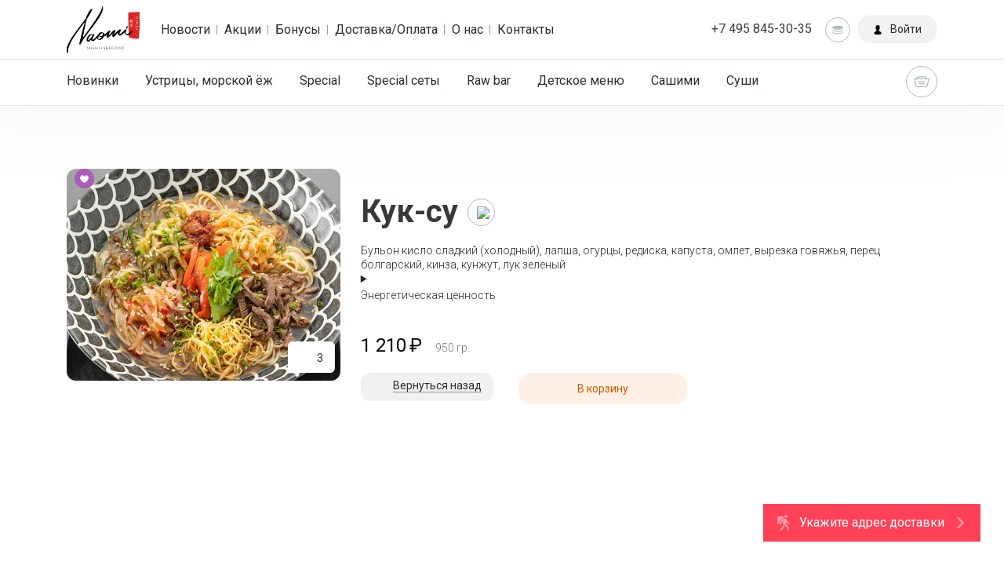

--- FILE ---
content_type: text/html; charset=UTF-8
request_url: https://naomisushi.moscow/catalog/supy/kuk-su/
body_size: 25146
content:
<!DOCTYPE html>
<html>
<head>
<noscript><img src="https://vk.com/rtrg?p=VK-RTRG-1366721-fGUUQ" style="position:fixed; left:-999px;" alt=""/></noscript>
<head>
<meta name="facebook-domain-verification" content="tg0qrjdkat1yzi3i8332p0icj0pi5z" />
<head>
<head>
<!-- Facebook Pixel Code -->
<noscript><img height="1" width="1" style="display:none"
src="https://www.facebook.com/tr?id=4042280692534411&ev=PageView&noscript=1"
/></noscript>
<!-- End Facebook Pixel Code -->
<head>
    <meta property="og:type" content="article"/>
    <meta property="og:url" content="http://naomisushi.moscow/catalog/supy/kuk-su/">
	        <meta property="og:image" content="http://naomisushi.moscow/upload/iblock/56f/idabg28nbnnr1l1f4cz2cnicy21ho6u5.jpg">
        <meta property="og:title"
              content="Самые вкусные роллы в Москве – тут!">
        <meta property="og:description"
              content="Не будь жадиной - приводи своих друзей, пусть они тоже попробуют наши божественные роллы">
		 <meta http-equiv="Content-Type" content="text/html; charset=UTF-8" />
<meta name="robots" content="index, follow" />
<meta name="keywords" content="Кук-су, Бульон кисло сладкий (холодный), лапша, огурцы, редиска, капуста, омлет, вырезка говяжья, перец болгарский, кинза, кунжут, лук зеленый" />
<meta name="description" content="Заказать доставку еды премиум-класса. Бесплатная доставка. Бонусы в фирменном приложении. 15% скидка на самовывоз. Насладитесь вкусом Кук-су. Также широкий выбор свежих суши, роллов, сашими и других изысканных японских специальностей, приготовленных с использованием высококачественных ингредиентов. Высокий рейтинг на Яндекс.Еда" />
<script data-skip-moving="true">(function(w, d, n) {var cl = "bx-core";var ht = d.documentElement;var htc = ht ? ht.className : undefined;if (htc === undefined || htc.indexOf(cl) !== -1){return;}var ua = n.userAgent;if (/(iPad;)|(iPhone;)/i.test(ua)){cl += " bx-ios";}else if (/Windows/i.test(ua)){cl += ' bx-win';}else if (/Macintosh/i.test(ua)){cl += " bx-mac";}else if (/Linux/i.test(ua) && !/Android/i.test(ua)){cl += " bx-linux";}else if (/Android/i.test(ua)){cl += " bx-android";}cl += (/(ipad|iphone|android|mobile|touch)/i.test(ua) ? " bx-touch" : " bx-no-touch");cl += w.devicePixelRatio && w.devicePixelRatio >= 2? " bx-retina": " bx-no-retina";if (/AppleWebKit/.test(ua)){cl += " bx-chrome";}else if (/Opera/.test(ua)){cl += " bx-opera";}else if (/Firefox/.test(ua)){cl += " bx-firefox";}ht.className = htc ? htc + " " + cl : cl;})(window, document, navigator);</script>


<link href="https://fonts.googleapis.com/css2?family=Roboto:ital,wght@0,300;0,400;0,600;0,700;0,800;1,300;1,400;1,600;1,700;1,800&display=swap" type="text/css"  rel="stylesheet" />
<link href="/bitrix/cache/css/s1/bd_deliverysushi/template_15c3436cbfa7342e2814bbdb65a32a51/template_15c3436cbfa7342e2814bbdb65a32a51_v1.css?1765913329617655" type="text/css"  data-template-style="true" rel="stylesheet" />







<meta name='viewport' content='width=device-width, initial-scale=1, shrink-to-fit=no'>
<meta name='SKYPE_TOOLBAR' content='SKYPE_TOOLBAR_PARSER_COMPATIBLE' />
<meta name='format-detection' content='telephone=no' />
<link rel='shortcut icon' href='/favicon.ico' type='image/x-icon' />



   	<title>Кук-су - заказать блюдо в Москве, свежие ингредиенты | Naomi Sushi</title>
       	<noindex>
   	<!--[if IE 9]>
   		   		<![endif]-->
           </noindex>

</head>
<body class="  category-page fixed-header country-ru">
  <div id="panel"></div>
  	<div class="main-container ">
      <header>
        <div class="top-line font-fix">
          <div class="container">
            <div class="row">
              <div class="col-xl-7 col-lg-7 col-md-7 col-sm-7 col-xs-7">
                <div class="logo">

	                <a href="/">		                <img src="/upload/main/ca4/0fff5tk4z0u7vf0crrlri64p9qlscmvt.svg">
		            </a>		            </div>
                                  <nav>
                    <ul class="popover-nav-list">
	<li><a href="/news/">Новости</a></li>
	<li><a href="/sales/">Акции</a></li>
	<li><a href="/bonuses/">Бонусы</a></li>
	<li><a href="/dostavka-oplata/">Доставка/Оплата</a></li>
	<li><a href="/about/">О нас</a></li>
	<li><a href="/delivery/">Контакты</a></li>
                    </ul>
                  </nav>
                              </div>
              <div class="col-xl-5 col-lg-5 col-md-5 col-sm-5 col-xs-5 text-xs-right">
                <div class="phone hidden-md-down">+7 495 845-30-35</div>
                 <div class="auth-block">
               		<a href="#" data-id="bonuses-info" data-handler="popover" class="bonuses-info-btn">
		<i class="bd-round-icon">
			<svg version="1.1" x="0px" y="0px" width="14px" height="14px" viewBox="0 0 35.5 35.5" style="enable-background:new 0 0 35.5 35.5;" xml:space="preserve">
<g>
	<path d="M35.154,16.667c0.225,0.403,0.346,0.822,0.346,1.25c0,3.521-7.947,6.375-17.75,6.375C7.947,24.292,0,21.438,0,17.917
		c0-0.428,0.123-0.847,0.347-1.25c1.618,2.922,8.793,5.125,17.403,5.125C26.361,21.792,33.537,19.589,35.154,16.667z M17.75,28.625
		c-8.61,0-15.785-2.203-17.403-5.125C0.123,23.904,0,24.322,0,24.75c0,3.521,7.947,6.375,17.75,6.375
		c9.805,0,17.75-2.854,17.75-6.375c0-0.428-0.121-0.846-0.346-1.25C33.537,26.422,26.361,28.625,17.75,28.625z M17.75,4.375
		C7.947,4.375,0,7.229,0,10.75s7.947,6.375,17.75,6.375c9.805,0,17.75-2.854,17.75-6.375S27.553,4.375,17.75,4.375z"/>
</g>
</svg>
		</i>
	</a>
		
	<a href="#" data-id="auth" data-handler="popover" class="auth-btn"><i class="bd-round-icon">
                      <svg viewBox="0 0 60 60"><path d="M48.014,42.889l-9.553-4.776C37.56,37.662,37,36.756,37,35.748v-3.381c0.229-0.28,0.47-0.599,0.719-0.951 c1.239-1.75,2.232-3.698,2.954-5.799C42.084,24.97,43,23.575,43,22v-4c0-0.963-0.36-1.896-1-2.625v-5.319 c0.056-0.55,0.276-3.824-2.092-6.525C37.854,1.188,34.521,0,30,0s-7.854,1.188-9.908,3.53C17.724,6.231,17.944,9.506,18,10.056 v5.319c-0.64,0.729-1,1.662-1,2.625v4c0,1.217,0.553,2.352,1.497,3.109c0.916,3.627,2.833,6.36,3.503,7.237v3.309 c0,0.968-0.528,1.856-1.377,2.32l-8.921,4.866C8.801,44.424,7,47.458,7,50.762V54c0,4.746,15.045,6,23,6s23-1.254,23-6v-3.043 C53,47.519,51.089,44.427,48.014,42.889z"/></svg></i><span>Войти</span></a>
</div>
              </div>
              <div class="clearfix"></div>
            </div>
          </div>
        </div>
        <div class="product-categories-container grey-fw-container">
          <div class="container">
            <div class="row">
	           <nav class="col-xl-10 col-lg-10 col-md-9 col-sm-9 col-xs-7">
	            

                <ul class="font-fix menu-general">
                  <li><a href="/catalog/novinki/">Новинки</a></li>
                   <li><a href="/catalog/ustritsy-morskoy-yezh/">Устрицы, морской ёж</a></li>
                   <li><a href="/catalog/special/">Special</a></li>
                   <li><a href="/catalog/special-sety/">Special сеты</a></li>
                   <li><a href="/catalog/raw-bar/">Raw bar</a></li>
                   <li><a href="/catalog/detskoe-menyu/">Детское меню</a></li>
                   <li><a href="/catalog/sashimi/">Сашими</a></li>
                   <li><a href="/catalog/sushi/">Суши</a></li>
                   <li><a href="/catalog/rolly/">Роллы</a></li>
                   <li><a href="/catalog/set/">Сеты</a></li>
                   <li><a href="/catalog/sz/">Салаты, закуски</a></li>
                   <li><a href="/catalog/tako-poke/">Тако, поке</a></li>
                   <li><a href="/catalog/goryachie-zakuski/">Горячие закуски</a></li>
                   <li class="active"><a href="/catalog/supy/"><span>Супы</span></a></li>
                   <li><a href="/catalog/ris-lapsha-goryachee/">Рис, лапша, горячее</a></li>
                   <li><a href="/catalog/shashlychki/">Шашлычки</a></li>
                   <li><a href="/catalog/khosper/">Хоспер</a></li>
                   <li><a href="/catalog/garniry/">Гарниры</a></li>
                   <li><a href="/catalog/morozhenoe-mochi/">Мороженое Mochi</a></li>
                   <li><a href="/catalog/napitki/">Напитки</a></li>
                   <li><a href="/catalog/dopolnitelno/">Дополнительно</a></li>
                   <li><a href="/catalog/dlya-kazhdogo-momenta/">Для каждого момента</a></li>
 
                </ul>

                
              
</nav>
              <div class="col-xl-2 col-lg-2 col-md-3 col-sm-3 col-xs-5 basket-btn-container text-xs-right">
	              	              <a href="#" data-id="basket" data-placement="bottom-left" data-handler="popover" class="basket-btn">
                  <div class="empty-basket" ><i class="bd-round-icon">
                      <svg viewBox="0 0 32 32"><path d="M26.899,9C26.436,6.718,24.419,5,22,5H10C7.581,5,5.564,6.718,5.101,9H0l3,13c0,2.761,2.239,5,5,5h16c2.761,0,5-2.239,5-5 l3-13H26.899z M10,7h12c1.304,0,2.403,0.837,2.816,2H7.184C7.597,7.837,8.696,7,10,7z M27,22c-0.398,1.838-1.343,3-3,3H8 c-1.657,0-2.734-1.343-3-3L2.563,11H5v1h2v-1h18v1h2v-1h2.437L27,22z M10,21h12v-2H10V21z M9,17h14v-2H9V17z"/></svg></i></div>
                  <div class="not-empty-basket" >
                    <svg viewBox="0 0 32 32"><path d="M26.899,9C26.436,6.718,24.419,5,22,5H10C7.581,5,5.564,6.718,5.101,9H0l3,13c0,2.761,2.239,5,5,5h16c2.761,0,5-2.239,5-5 l3-13H26.899z M10,7h12c1.304,0,2.403,0.837,2.816,2H7.184C7.597,7.837,8.696,7,10,7z M27,22c-0.398,1.838-1.343,3-3,3H8 c-1.657,0-2.734-1.343-3-3L2.563,11H5v1h2v-1h18v1h2v-1h2.437L27,22z M10,21h12v-2H10V21z M9,17h14v-2H9V17z"/></svg><span class="basket-sum"><span>0</span><span class="currency font-fix">&#8381;</span></span>
                  </div>
                  <div class="close-basket">
                    <div class="bd-round-icon">
                      <svg viewBox="0 0 129 129" enable-background="new 0 0 129 129">
                        <path d="M7.6,121.4c0.8,0.8,1.8,1.2,2.9,1.2s2.1-0.4,2.9-1.2l51.1-51.1l51.1,51.1c0.8,0.8,1.8,1.2,2.9,1.2c1,0,2.1-0.4,2.9-1.2   c1.6-1.6,1.6-4.2,0-5.8L70.3,64.5l51.1-51.1c1.6-1.6,1.6-4.2,0-5.8s-4.2-1.6-5.8,0L64.5,58.7L13.4,7.6C11.8,6,9.2,6,7.6,7.6   s-1.6,4.2,0,5.8l51.1,51.1L7.6,115.6C6,117.2,6,119.8,7.6,121.4z"></path>
                      </svg>
                    </div>
                  </div></a>

              </div>
            </div>
          </div>
        </div>
      </header>

<main class="content container" id="bx_2104780780_">
    <div class="container">
        <div class="row product product-detail product-detail-single" itemscope itemtype="http://schema.org/Product"
             data-id="">
            <div class="product-info col-xl-8 col-lg-8 col-md-12 col-sm-12 col-xs-12 push-xl-4 push-lg-4 push-md-0 push-sm-0 push-xs-0">
                <div class="col-lg-12 breadcrumb-box nopadl">
            <h1 class="font-fix">
	            Кук-су            </h1>
            <div class="breadcrumb-container font-fix">
	            <a href="#" class="breadcrumb-toggle"><img src="/bitrix/templates/bd_deliverysushi/images/breadcrumb.png"></a>
              <div class="breadcrumb-path-container">
	              <a href="#" class="close">&times;</a>
			<div class="breadcrumb-item" id="bx_breadcrumb_0" itemscope="" itemtype="http://data-vocabulary.org/Breadcrumb" itemref="bx_breadcrumb_1">
				
				<a href="/" title="Главная" itemprop="url">
					<span itemprop="title">Главная</span>
				</a>
			</div>
			<div class="breadcrumb-item" id="bx_breadcrumb_1" itemscope="" itemtype="http://data-vocabulary.org/Breadcrumb" itemprop="child" itemref="bx_breadcrumb_2">
				<span class="delimiter">/</span>
				<a href="/catalog/" title="Каталог" itemprop="url">
					<span itemprop="title">Каталог</span>
				</a>
			</div>
			<div class="breadcrumb-item" id="bx_breadcrumb_2" itemscope="" itemtype="http://data-vocabulary.org/Breadcrumb" itemprop="child">
				<span class="delimiter">/</span>
				<a href="/catalog/supy/" title="Супы" itemprop="url">
					<span itemprop="title">Супы</span>
				</a>
			</div>
				<span class="delimiter">/</span>
				<span class="last-item">Кук-су</span>
			</div>            </div>
        </div>
<div itemprop="description" class="product-description">
			Бульон кисло сладкий (холодный), лапша, огурцы, редиска, капуста, омлет, вырезка говяжья, перец болгарский, кинза, кунжут, лук зеленый
<br>
<details><br>
<p>Кук-су &ndash; это премиальное блюдо азиатской кухни, представленное в премиальной доставке Naomi Sushi в Москве. Этот уникальный холодный суп сочетает в себе богатство вкусов и текстур, предлагая гостям не только гастрономическое наслаждение, но и множество полезных свойств для здоровья. Давайте подробно рассмотрим каждый ингредиент этого удивительного блюда и узнаем, какую пользу оно может принести нашему организму.</p>
<h2><strong>Состав и польза ингредиентов</strong></h2>
<h3><strong>1. Бульон кисло-сладкий (холодный)</strong></h3>
<p>Основа супа &ndash; освежающий кисло-сладкий бульон. Такой бульон способствует улучшению пищеварения, стимулирует выработку желудочного сока и помогает охладить организм в жаркую погоду. Сочетание кислых и сладких нот также способствует балансу вкусовых ощущений и может помочь в контроле аппетита.</p>
<h3><strong>2. Лапша</strong></h3>
<p>Лапша в кук-су обеспечивает организм сложными углеводами, которые являются источником длительной энергии. Она также содержит белок и различные витамины группы B, которые важны для нормального функционирования нервной системы и обмена веществ.</p>
<h3><strong>3. Огурцы</strong></h3>
<p>Огурцы богаты водой и клетчаткой, что способствует улучшению пищеварения и гидратации организма. Они также содержат антиоксиданты, такие как бета-каротин и витамин C, которые помогают защитить клетки от повреждений свободными радикалами.</p>
<h3><strong>4. Редиска</strong></h3>
<p>Редиска &ndash; источник витамина C, фолиевой кислоты и калия. Она обладает противовоспалительными свойствами и может способствовать улучшению работы печени и желчного пузыря. Редиска также содержит антиоксиданты, которые помогают бороться с окислительным стрессом.</p>
<h3><strong>5. Капуста</strong></h3>
<p>Капуста богата витамином C, клетчаткой и антиоксидантами. Она обладает противовоспалительными свойствами и может способствовать улучшению пищеварения. Регулярное употребление капусты может помочь снизить риск развития некоторых видов рака.</p>
<h3><strong>6. Омлет</strong></h3>
<p>Омлет в кук-су является отличным источником белка и витаминов группы B. Он также содержит холин, важный для здоровья мозга и нервной системы. Яйца в составе омлета богаты лютеином и зеаксантином, которые полезны для здоровья глаз.</p>
<h3><strong>7. Вырезка говяжья</strong></h3>
<p>Говяжья вырезка &ndash; премиальный источник высококачественного белка и железа. Она также содержит витамины группы B, цинк и селен, которые важны для иммунной системы и обмена веществ. Употребление говядины может способствовать укреплению мышечной ткани и поддержанию здорового уровня энергии.</p>
<h3><strong>8. Перец болгарский</strong></h3>
<p>Болгарский перец богат витамином C, бета-каротином и другими антиоксидантами. Он способствует укреплению иммунной системы и может помочь в профилактике хронических заболеваний. Перец также содержит капсаицин, который обладает противовоспалительными свойствами.</p>
<h3><strong>9. Кинза</strong></h3>
<p>Кинза (кориандр) богата антиоксидантами и обладает противовоспалительными свойствами. Она может способствовать улучшению пищеварения и снижению уровня холестерина. Кинза также содержит витамины K и C, которые важны для здоровья костей и иммунной системы.</p>
<h3><strong>10. Кунжут</strong></h3>
<p>Семена кунжута богаты кальцием, магнием и цинком. Они также содержат лигнаны &ndash; соединения, которые могут помочь снизить риск развития сердечно-сосудистых заболеваний и некоторых видов рака. Кунжут также является источником полезных жиров и белка.</p>
<h3><strong>11. Лук зеленый</strong></h3>
<p>Зеленый лук богат витаминами A и C, а также содержит аллицин &ndash; соединение с антибактериальными свойствами. Он может способствовать укреплению иммунной системы и улучшению пищеварения. Регулярное употребление зеленого лука может помочь в профилактике простудных заболеваний.</p>
<h2><strong>Польза </strong><strong>корейской</strong><strong> кухни для здоровья</strong></h2>
<p>Хотя кук-су имеет корейские корни, его присутствие в меню японского ресторана Naomi Sushi отражает общие принципы азиатской кухни, которые благотворно влияют на здоровье:</p>
<ol>
<li><strong>Разнообразие ингредиентов</strong>: Использование широкого спектра продуктов обеспечивает организм различными питательными веществами.</li>
<li><strong>Акцент на свежести</strong>: Свежие ингредиенты сохраняют максимум полезных свойств и витаминов.</li>
<li><strong>Баланс вкусов</strong>: Сочетание разных вкусов способствует умеренности в еде и помогает контролировать аппетит.</li>
<li><strong>Легкость и питательность</strong>: Азиатская кухня предлагает блюда, которые насыщают, но не перегружают организм.</li>
<li><strong>Сезонность</strong>: Использование сезонных продуктов обеспечивает организм необходимыми питательными веществами в соответствии с потребностями в разное время года.</li>
</ol>
<h2><strong>Заключение</strong></h2>
<p>Кук-су в Naomi Sushi &ndash; это не просто премиальное блюдо, а настоящее кулинарное приключение, сочетающее в себе лучшие традиции азиатской кухни. Каждый ингредиент этого супа не только вносит свой уникальный вклад во вкус, но и обеспечивает организм ценными питательными веществами. Наслаждаясь этим освежающим супом, вы не только получаете гастрономическое удовольствие, но и заботитесь о своем здоровье.</p>
<p>Откройте для себя мир азиатской кухни с кук-су в Naomi Sushi и почувствуйте, как сочетание традиционной мудрости и премиальных ингредиентов преображает ваше здоровье и самочувствие!</p>

</details>	</div>
    <div class="product-energy"><a href="#">Энергетическая ценность</a>
        <div class="energy-value-content">
            <ul>
				                    <li><span class="meta-property">
                      <div>Белки</div></span><span class="meta-value">4,97</span></li>
								                    <li><span class="meta-property">
                      <div>Жиры</div></span><span class="meta-value">5,25</span></li>
								                    <li><span class="meta-property">
                      <div>Углеводы</div></span><span class="meta-value">12,70</span></li>
								                    <li><span class="meta-property">
                      <div>Калорийность</div></span><span class="meta-value">117,93</span></li>
				            </ul>
        </div>
    </div>
<div class="options_main_title"></div>
<div class="product-option-list_">
    <form>
		    </form>
</div>

<div class=" base-price">
    <div itemprop="offers" itemscope itemtype="http://schema.org/Offer" class="product-prices font-fix">
	                  <span class="old-price" style="display: none;" >
	                  	<span class="line-through">0</span><span class="currency">&#8381;</span>
	                  </span>
        <span class="current-price"><span itemprop="price">1 210</span><span
                    class="currency">&#8381;</span>
	                  <span itemprop="priceCurrency" class="text-hide">RUB</span>
	                  </span>

        <span class="weight" ><span>950</span><span> гр.</span></span>
		    </div>
</div>
<div class="product-actions  ">


		
	
	    <div class="col-xs-3 back-to-catalog nopadl">
        <a href="/catalog/supy/"><span
                    class="go-back">Вернуться назад</span></a></div>
    <div class="col-xs-4">
		    <a        data-id="410" href="#"
       class="add-to-cart-btn native">В корзину</a>
	    </div>
</div>

</div>
<div class="col-xl-4 col-lg-4 col-md-12 col-sm-12 col-xs-12 pull-xl-8 pull-lg-8 pull-md-0 pull-sm-0 pull-xs-0">
    <div class="preview common-block">
		            <div class="product-labels">
				                    <div title="Популярное" class="product-label"><img src="/upload/iblock/21c/vuln84e7zxjj2d3m9tig2dqcux8qvccg.png"></div>
				            </div>
							
            <picture>
                <source srcset="/upload/resize_cache/iblock/569/553_475_2/vrxwm3p8pobjexrmxbzxyimydaazewbb.jpg?1738787346179479" media="(max-width: 554px)">
                <source srcset="/upload/resize_cache/iblock/569/379_275_2/vrxwm3p8pobjexrmxbzxyimydaazewbb.jpg?173879935285609" media="(max-width: 768px)">
                <source srcset="/upload/resize_cache/iblock/569/480_372_2/vrxwm3p8pobjexrmxbzxyimydaazewbb.jpg?1738799353132087" media="(max-width: 992px)">
                <source srcset="/upload/resize_cache/iblock/569/336_261_2/vrxwm3p8pobjexrmxbzxyimydaazewbb.jpg?173879935272382" media="(max-width: 2000px)">
                <a itemprop="image" href="/upload/resize_cache/iblock/569/480_372_2/vrxwm3p8pobjexrmxbzxyimydaazewbb.jpg?1738799353132087"
                   onclick="return false;">
                    <img
                            src="/upload/resize_cache/iblock/569/480_372_2/vrxwm3p8pobjexrmxbzxyimydaazewbb.jpg?1738799353132087"
                            alt="Кук-су, Состав: Бульон кисло сладкий (холодный), лапша, огурцы, редиска, капуста, омлет, вырезка говяжья, перец болгарский, кинза, кунжут, лук зеленый, Вес:950, Белки:4,97, Жиры:5,25, Углеводы: 12,70"
                            title="Кук-су"
                            class="product-image"
                    />
                </a>
            </picture>
						        <div class="likes">
            <div class="like-content">
                <div class="like-icon"></div>
                <span>3</span>
            </div>
        </div>
		        <div class="icons">
            <div class="product-icon icon-hot"></div>
            <div class="product-icon icon-vegan"></div>
        </div>
    </div>
</div>
<div class="clearfix"></div>

            </div>
        </div>
</main>
    
  <div class="modal micromodal-slide" id="modal-delivery-map" aria-hidden="true">
    <div class="modal__overlay" tabindex="-1" data-micromodal-close>
      <form class="modal__container" enctype="multipart/form-data" id="FORM_DELIVERY-bx_711911648_1">
        <button class="modal__close" aria-label="Close modal" data-micromodal-close></button>
        <div class="modal__content" id="modal-delivery-map-content">
          <div class="modal-delivery">
            <div class="modal-delivery__types _type-delivery" data-entity="DELIVERY_TYPES">
              <button class="modal-delivery__button is-active" data-type="delivery" type="button">Доставка</button>
              <button class="modal-delivery__button " data-type="pickup" type="button">Самовывоз</button>
            </div>
            <div class="modal-delivery__content" data-entity="DELIVERY_CONTENT">
                                              <h2 class="modal__title" id="modal-delivery-map-title">Укажите адрес доставки</h2>
                  <h2 class="modal__subtitle" id="modal-delivery-map-subtitle">От адреса зависит минимальная сумма заказа</h2>
                  <div class="input-group">
                    <input type="text" class="input-modal" name="DELIVERY_ADDRESS" data-entity="DELIVERY_ADDRESS_INPUT" value="" placeholder="Начните вводить адрес">
                    <div class="input-group-errors" data-entity="DELIVERY_ADDRESS_ERRORS"></div>
                  </div>
                  <div class="modal-address-block" data-entity="DELIVERY_ADDRESS_BLOCK" style="display: none;">
                    <div class="input-group">
                      <span class="input-group__title">Квартира/офис</span>
                      <input type="text" class="input-modal" name="APARTAMENT" value="">
                    </div>
                    <div class="input-group">
                      <span class="input-group__title">Подъезд</span>
                      <input type="text" class="input-modal" name="ENTER" value="">
                    </div>
                    <div class="input-group">
                      <span class="input-group__title">Этаж</span>
                      <input type="text" class="input-modal" name="FLOOR" value="">
                    </div>
                    <div class="input-group">
                      <span class="input-group__title">Код домофона</span>
                      <input type="text" class="input-modal" name="CODE_DOMOFON" value="">
                    </div>
                  </div>
                  <button type="submit" class="modal__btn modal__btn-primary btn-save" disabled>Сохранить</button>
                                            </div>
          </div>
          <div class="modal-delivery__map" id="map-zones"></div>
        </div>
      </form>
    </div>
  </div>
    <div class="sticky-delivery-address">
    <svg width="24" height="24" viewBox="0 0 24 24" fill="none" xmlns="http://www.w3.org/2000/svg"><path d="M18.3052 16.5668L15.5117 14.0526C15.4203 13.9704 15.3772 13.8472 15.3975 13.726L15.8387 11.0787C15.8569 10.9693 16.0026 10.9402 16.064 11.0326C16.9278 12.3319 18.1772 13.4663 20.0063 14.1979C20.5598 14.4193 21.1881 14.1501 21.4095 13.5965C21.6309 13.0429 21.3617 12.4147 20.8081 12.1933C18.9468 11.4487 17.9047 10.1865 17.2564 8.72536C16.9785 8.09906 16.6196 7.34235 16.1056 6.72493C15.5693 6.08069 14.8143 5.52973 13.7675 5.44237C13.3238 5.40535 12.8316 5.42235 12.3435 5.54889C9.35858 6.29791 7.38234 9.20441 6.74692 13.0169C6.64891 13.605 7.0462 14.1612 7.6343 14.2593C8.2224 14.3573 8.77861 13.96 8.87663 13.3719C9.22966 11.2537 9.99769 9.71889 10.9671 8.75636C11.0448 8.67923 11.1707 8.74395 11.1586 8.85275L10.7582 12.4565C10.7134 12.8599 10.8658 13.2602 11.1675 13.5317L16.6201 18.4391C16.7888 18.5909 16.9083 18.7896 16.9633 19.0097L17.9851 23.0967C18.1538 23.7715 18.8376 24.1818 19.5124 24.0131C20.1872 23.8444 20.5975 23.1606 20.4288 22.4858L19.4071 18.3988C19.2304 17.6921 18.8467 17.0542 18.3052 16.5668Z" fill="rgba(255, 255, 255, 0.5)"></path><path d="M11.8069 20.5764C12.2988 20.0844 12.6403 19.4623 12.7913 18.7831L13.1487 17.1746C13.1769 17.0479 13.1346 16.9159 13.0382 16.8291L11.3495 15.3093C11.213 15.1864 10.9946 15.2562 10.9548 15.4355L10.3323 18.2367C10.2853 18.4483 10.1789 18.642 10.0257 18.7953L6.9212 21.8998C6.42935 22.3916 6.42935 23.1891 6.9212 23.6809C7.41305 24.1728 8.2105 24.1728 8.70235 23.6809L11.8069 20.5764Z" fill="rgba(255, 255, 255, 0.5)"></path><path d="M18.0075 2.39898C18.0075 3.7239 16.9334 4.79797 15.6085 4.79797C14.2835 4.79797 13.2095 3.7239 13.2095 2.39898C13.2095 1.07406 14.2835 0 15.6085 0C16.9334 0 18.0075 1.07406 18.0075 2.39898Z" fill="rgba(255, 255, 255, 0.5)"></path><path d="M3.93323 2.39898H10.9249C11.5242 2.39898 12.01 2.88231 12.01 3.47853V4.02397C12.01 4.24295 11.861 4.43258 11.652 4.49774C8.25124 5.55778 6.2135 8.92122 5.56375 12.8197C5.52956 13.0249 5.36394 13.1944 5.15599 13.1944H3.49919C2.87863 13.1944 2.38445 12.6776 2.41544 12.061L2.84948 3.42462C2.87836 2.85007 3.35501 2.39898 3.93323 2.39898Z" fill="rgba(255, 255, 255, 0.5)"></path>
    </svg>
  	<span>Укажите адрес доставки</span>
    <svg width="100%" height="100%" viewBox="0 0 16 16" fill="none" class="AddressOption_arrow-icon__NSrjt" xmlns="http://www.w3.org/2000/svg"><path d="M6 13L11 8L6 3" stroke="rgba(255, 255, 255, 0.5)" stroke-width="1.8" stroke-linecap="round" stroke-linejoin="round"></path></svg>
  </div>
  
  <div class="container">
          <footer>
            <div class="row">
              <div class="col-lg-2 col-xl-2 col-md-2 col-sm-2 col-xs-2">
					Naomi Sushi | Доставка суши              </div>
              <div class="col-lg-8 col-xl-8 col-md-8 col-sm-8 col-xs-8 text-xs-center ">
                
<ul class="bottom-menu">

			<li><a href="/news/">Новости</a></li>
	
			<li><a href="/reviews/">Отзывы</a></li>
	
			<li><a href="/yuridicheskaya-informatsiya/">Юридическая информация</a></li>
	
			<li><a href="/politika-konfidentsialnosti/">Политика конфиденциальности</a></li>
	

</ul>
              </div>
              <div class="col-lg-4 col-xl-4 col-md-4 col-sm-4 col-xs-4 text-xs-center social-icons-footer">
	                     
	          </div>



          <style>
          .copyright  {
              position: absolute;
          top: -999999px;
          }
          </style>
	          <!--- Do not even try to remove this copyright --->
              <div class="col-lg-4 col-xl-4 col-md-4 col-sm-4 col-xs-4 text-xs-right copyright"><a href="https://bdbd.shop/sushi/" target="_blank"><img src="/bitrix/templates/bd_deliverysushi/images/copy.svg"><span>created by humans</span></a></div>
              <!--- Do not even try to remove this copyright --->
            </div>
          </footer>
	        <div id="product-detail" class="md-modal md-effect-3">
		        <div class="md-content">
			        <div class="spinner"></div>
			        <div class="row product product-detail">
				        <div class="col-xl-12 col-lg-12 col-md-12 col-sm-12 col-xs-12">
					        <div class="preview">
						        <div class="product-labels"></div>
						        <div class="without-sale" title="На этот товар не действуют дополнительные скидки и акции"></div>
										<div class="product-content">
											<div class="swiper">
												<div class="swiper-wrapper">
													<div class="swiper-slide">
														<img class="prod-image-l" src="">
													</div>
													<div class="swiper-slide" data-entity="VIDEO">
														<img class="prod-image-l" src="">
													</div>
												</div>
												<div class="swiper-pagination slider__pagination"></div>
											</div>
										</div>
						        <div class="likes">
							        <div class="like-content">
								        <div class="like-icon"></div><span>0</span>
							        </div>
						        </div>
					        </div>
				        </div>
				        <div class="col-xl-12 col-lg-12 col-md-12 col-sm-12 col-xs-12 prod-info-cont">
					        <div class="product-info">
						        <div class="product-description">
							        <h3 class="font-fix"></h3>
							        <p></p>
						        </div>
						        <div class="product-energy"><a href="#">Энергетическая ценность</a>
							        <div class="energy-value-content">
								        <ul>
									        <li><span class="meta-property protein">
                              <div>Белки</div></span><span class="meta-value"></span></li>
									        <li><span class="meta-property fats">
                              <div>Жиры</div></span><span class="meta-value"></span></li>
									        <li><span class="meta-property carbo">
                              <div>Углеводы</div></span><span class="meta-value"></span></li>
									        <li>
										        <span class="meta-property energy">
                              <div>Калорийность</div></span><span class="meta-value"></span></li>
								        </ul>
							        </div>
						        </div>
						        <div class="product-options"></div>
						        <div class="_detail-price-cont">
                                    <div class="product-prices font-fix">
                                        <span class="old-price"> <span class="line-through"></span><span
                                                    class="currency">&#8381;</span></span><span
                                                class="current-price"><span></span><span
                                                    class="currency">&#8381;</span></span><span
                                                class="weight"><span></span><span></span></span>

                                    </div>
						        </div>
					        </div>
				        </div>
			        </div>
			        <div class="clearfix"></div>
		        </div>
	        </div>

        </div>
        	<div id="gift-modal" class="md-modal md-effect-3">
		<div class="md-content">
			<div class="modal-title">Выберите подарок</div>
			<div class="bd-scrollbar scrollbar-macosx">
				<div class="gift-container">
<div class="row">
          </div>
        </div>
			</div>
		</div>
	</div>


                <div id="basket" class="bd-popup">
                  <div class="information-col pull-xs-left">
                    <div style="display:none;" class="product-info-cont">
                      <div class="constructor-view">
                        <div class="row">
                          <div class="col-xs-4">
                            <div class="product-image"><img>
                              <div class="close-view">
                                <svg viewBox="0 0 129 129"><path d="M7.6,121.4c0.8,0.8,1.8,1.2,2.9,1.2s2.1-0.4,2.9-1.2l51.1-51.1l51.1,51.1c0.8,0.8,1.8,1.2,2.9,1.2c1,0,2.1-0.4,2.9-1.2   c1.6-1.6,1.6-4.2,0-5.8L70.3,64.5l51.1-51.1c1.6-1.6,1.6-4.2,0-5.8s-4.2-1.6-5.8,0L64.5,58.7L13.4,7.6C11.8,6,9.2,6,7.6,7.6   s-1.6,4.2,0,5.8l51.1,51.1L7.6,115.6C6,117.2,6,119.8,7.6,121.4z"/></svg>
                              </div>
	                            <div class="apply-view">
		                            <svg><path d="M54.04,48.75L50.106,53.2158H50.1044a0.9616,0.9616,0,0,1-.3215.2579v0.002a0.8512,0.8512,0,0,1-.7.0309,0.9307,0.9307,0,0,1-.2761-0.1678l-0.0017-.002-2.4466-2.3111a1.0781,1.0781,0,0,1-.3532-0.7056,1.1246,1.1246,0,0,1,.2041-0.7719h0a0.9164,0.9164,0,0,1,.06-0.0751l0.002-.0023a0.9131,0.9131,0,0,1,.5771-0.31,0.877,0.877,0,0,1,.6211.1655c0.0218,0.0156.0456,0.0349,0.0711,0.0573l1.7436,1.6948,3.3387-3.73c0.0116-.0142.0332-0.0374,0.0626-0.068a0.9059,0.9059,0,0,1,.5922-0.2792,0.8848,0.8848,0,0,1,.6137.2012l0.0008-.0017c0.0179,0.0147.0406,0.0352,0.0675,0.0612h0.0017a1.0961,1.0961,0,0,1,.3189.726,1.1129,1.1129,0,0,1-.2412.76L54.04,48.75h0Z" transform="translate(-42 -44)"></path></svg>
	                            </div>
                            </div>
                          </div>
                          <div class="col-xs-8 nopad">
                            <div class="name"></div>
                          </div>
                        </div>
                        <div class="constructor-scroll-content scrollbar-macosx">
                          <div class="row description">
                            <div class="col-xs-12">
                            </div>
                          </div>
                          <div class="row constructor-content">
                            <div class="col-xs-12">
                              <div class="property-label"> Основа</div>
                              <div class="property-value base_value_"></div>
                              <div class="property-label"> Соус</div>
                              <div class="property-value souse_value_"></div>
                              <div class="property-label"> Начинка</div>
                              <div class="ingredients_list_">
                              </div>
                            </div>
                          </div>
                        </div>
                        <div style="display:none;" class="product-scroll-content">
                          <div class="product-description"></div>
                          <div class="product-options"></div>
                        </div>
                      </div>
                      <div class="likes">
                        <div class="like-content">
                          <div class="like-icon"></div><span>5</span>
                        </div>
                      </div>
                    </div>
                                        <div class="recommendation-container no-recommendation">
                      <div class="text-content">
                        <div class="info-col-content">
	                       <div class="title">Быстро</div>
<div class="text">Время доставки в течение 90 минут</div>                        </div>
                        <div class="info-col-content">
	                        <div class="title">Вкусно</div>
<div class="text">Мы готовим только из свежих продуктов.</div>                        </div>
                        <div class="info-col-content">
	                        <div class="title">
	Бесплатная доставка
</div>
<div class="text">
	Минимальная&nbsp;сумма заказа 3000 рублей.
</div>
<br>                        </div>
                      </div>
                      <footer>
                        <div class="phone">+7 495 845-30-35</div>
                        <div class="work-time">Доставка с 11:00 до 23:00</div>
                      </footer>
                    </div>
                    <div class="recommendation-container recommendation-list">
                      <div class="rc-list"></div>
                      <ul class="rc-nav"></ul>
                    </div>
                    <div class="recommendation-container static-banner">
                      <div class="text-content"></div>
                    </div>
                  </div>
                  <div class="basket-items-col pull-xs-right">
                    <div class="spinner"></div>
                    <div class="basket-title">Корзина</div>
                    <div class="products-list bd-scrollbar scrollbar-macosx"></div>
                    <div class="basket-actions">
                      <div class="row">
                        <div class="col-xs-7 promo-input-cont">
                          <div class="bd-input promo-input">
                            <label class="text-xl-center"></label>
                            <input type="text" placeholder="Промо-код" class="basket-promo-code text-xs-left">
                          </div>
                          <a href="#" class="apply-code-btn">
                              <svg class="apply-svg" version="1.1" xmlns="http://www.w3.org/2000/svg" xmlns:xlink="http://www.w3.org/1999/xlink" x="0px" y="0px"
                                   viewBox="0 0 511.999 511.999" style="enable-background:new 0 0 511.999 511.999;" xml:space="preserve">
		<path d="M506.231,75.508c-7.689-7.69-20.158-7.69-27.849,0l-319.21,319.211L33.617,269.163c-7.689-7.691-20.158-7.691-27.849,0
			c-7.69,7.69-7.69,20.158,0,27.849l139.481,139.481c7.687,7.687,20.16,7.689,27.849,0l333.133-333.136
			C513.921,95.666,513.921,83.198,506.231,75.508z"/>
</svg>
                              <svg class="decline-svg" id="Icons" height="512" viewBox="0 0 64 64" width="512" xmlns="http://www.w3.org/2000/svg"><path d="m4.59 59.41a2 2 0 0 0 2.83 0l24.58-24.58 24.59 24.58a2 2 0 0 0 2.83-2.83l-24.59-24.58 24.58-24.59a2 2 0 0 0 -2.83-2.83l-24.58 24.59-24.59-24.58a2 2 0 0 0 -2.82 2.82l24.58 24.59-24.58 24.59a2 2 0 0 0 0 2.82z"/></svg>

                          </a>
                        </div>
                        <div class="col-xs-5 bonuses-info text-xs-left">
                                                                              Зарегистрируйтесь, чтобы <br />получать бонусы                                                                            </div>
                      </div>
                        <div class="row">
                            <div class="col-xs-12">
                                <div class="promo-error"></div>
                            </div>
                        </div>
                      <a href="/checkout/" class="basket-checkout-btn">Оформить заказ на сумму <span class="order-sum font-fix"><span></span><span class="currency">&#8381;</span></span></a>
                      <div class="progress-container in-progress min-order-progress" data-min-order="3000">
                        <div class="progress-bar"></div>
                        <div class="progress-bar-content">
                          <div class="min-order-sum"><span>Минимальная сумма заказа </span><span>3000</span><span class="currency">&#8381;</span></div>
                        </div>
                      </div>
                    </div>
                  </div>
                </div>
<div id="bonuses-info" class="bd-popup">
	<div class="col-xs-4">
		<img src="/bitrix/templates/bd_deliverysushi/images/bonuses-popover-icon.png" alt="">
	</div>
	<div class="col-xs-8">
		<div class="title">Получайте бонусные рубли с каждого заказа!</div>
		<div class="description">Бонусными рублями можно полностью или частично оплатить заказ. <br /> Чтобы начать получать бонусы – вам необходимо зарегистрироваться!</div>
	</div> 
</div>

<div id="auth"
     class="bd-popup  ">
	        <input type="hidden" name="LAST_SMS" value=""/>
							<div class="auth-tabs">
				<ul>
					<li class="active"><a  data-target="sign-in-default-state" href="#">Войти</a></li>
					<li><a href="#" data-target="sign-up-phone-state">Регистрация</a></li>
				</ul>
			</div>
			<div style="display:block;" class="auth-state sign-in-default-state">
				<form>
					<input type="hidden" name="CSRF" value=""/>
					<input type="hidden" name="ACTION" value="LOGIN"/>
					<input type="hidden" name="MODE" value="PHONE"/>
					<div class="bd-form-row input-row-first">
						<div class="bd-input">
							<label>Номер телефона</label>
							<input type="text" name="PHONE" class="phone">
						</div>
					</div>
					<div class="bd-form-row input-row-last">
						<div class="bd-input">
							<label>Пароль</label>
							<input type="password" name="PASSWORD" class="phone">
						</div>
					</div>
					<div class="bd-form-messages">
						<div class="bd-error"></div>
					</div>
					<div class="bd-form-row actions">
						<button type="submit" class="btn">Войти</button>
					</div>
					<div class="bd-form-row"><a href="#" class="forgot">
							<span>Забыли пароль?</span></a></div>
				</form>
			</div>
			<div class="auth-state sign-up-phone-state">
				<form id="sms_reg">
					<input type="hidden" name="CSRF" value=""/>
					<input type="hidden" name="ACTION" value="REGISTER"/>
					<input type="hidden" name="MODE" value="PHONE"/>
					<div class="bd-form-row input-row-first">
						<div class="bd-input">
							<label>Номер телефона</label>
							<input type="tel" name="PHONE" class="phone">
						</div>
					</div>
					<div class="bd-form-row input-row">
						<div class="bd-input">
							<label>Пароль</label>
							<input name="PASSWORD" type="password">
						</div>
					</div>
					<div class="bd-form-row input-row-last">
						<div class="bd-input">
							<label>Пароль еще раз</label>
							<input name="PASSWORD2" type="password">
						</div>
					</div>
			                                                        <div class="bd-form-row input-row">

                        <div class="bd-input">
                            <label>Символы с изображения</label>
                            <input name="CAPTCHA" type="text">
                        </div>
                        <div class="captcha-cont">
                            <img src="/bitrix/tools/captcha.php?captcha_sid=0f40ff3cc9ba32aed69de2f52da4f43a" alt="" width="80%" height="35"/>
                            <svg id="Layer_1" data-name="Layer 1" xmlns="http://www.w3.org/2000/svg" viewBox="0 0 95 98.16" width="20px" height="20px"><path d="M1.73,66.75h0l0,0c0,.1,0,.19,0,.29s0,0,0,0L5.7,92.64a5.67,5.67,0,0,0,11.22-1.73l-.61-4c.71.59,1.43,1.17,2.17,1.71A49,49,0,0,0,95,61.31L79.52,57A33,33,0,0,1,28,75.7c-.84-.62-1.65-1.28-2.42-2l4.49.43a5.69,5.69,0,0,0,1.09-11.29L7.49,60.57a5.36,5.36,0,0,0-5.56,4.19c0,.18-.08.37-.11.57s-.06.25-.07.39,0,.08,0,.11,0,.35,0,.53S1.72,66.62,1.73,66.75Z"/><path d="M93.27,31.42h0l0,0c0-.1,0-.19,0-.29s0,0,0,0L89.3,5.53A5.67,5.67,0,0,0,78.08,7.25l.61,4c-.71-.59-1.43-1.17-2.18-1.72A49,49,0,0,0,0,36.86l15.48,4.26A33,33,0,0,1,67,22.47c.84.62,1.64,1.28,2.42,2L64.95,24a5.46,5.46,0,0,0-5.75,5.14,5.46,5.46,0,0,0,4.65,6.15l23.66,2.29a5.36,5.36,0,0,0,5.56-4.19,5.52,5.52,0,0,0,.11-.56c0-.13.06-.26.07-.39s0-.08,0-.11a5.2,5.2,0,0,0,0-.53C93.26,31.68,93.27,31.54,93.27,31.42Z"/></svg>
                        </div>
                        <input type="hidden" name="captcha_sid" value="0f40ff3cc9ba32aed69de2f52da4f43a" />
                    </div>
                     					<div class="bd-form-row">
						<div class="rules">
							<label class="label">
								<input type="checkbox" id="inp_agree">
								<label for="inp_agree"><span></span></label><span>Я ознакомлен и согласен									<a data-modal="rules-modal" href="#"
									   class="md-trigger">с условиями использования и обработки моих персональных данных</a></span>
							</label>
						</div>
					</div>
					<div class="bd-form-messages">
						<div class="bd-error"></div>
					</div>
					<div class="bd-form-row actions">
						<button disabled type="submit" class="btn">Получить код</button>
					</div>
				</form>
			</div>
			<div class="auth-state phone-confirm-state">
				<form>
					<input type="hidden" name="CSRF" value=""/>
					<input type="hidden" name="ACTION" value="REGISTER"/>
					<input type="hidden" name="MODE" value="PHONE"/>
					<input type="hidden" name="PHONE" value=""/>
					<input type="hidden" name="PASSWORD" value=""/>
					<div class="bd-form-row">
						<div class="bd-input bordered">
							<label>Код подтверждения</label>
							<input autocomplete="off" maxlength="4" type="text" name="REG_CONFIRM_CODE" class="phone">
						</div>
					</div>
					<div class="bd-form-row actions srcont">
						<button type="submit" class="btn">Отправить код</button>
					</div>
                    <div class="state-info srcont-d" style="display: none"><div class="resend-status">Выслать код повторно через <span
                                    class="timer">0:59</span></div></div>
				</form>
				<div class="resend-cont srcont"><a href="#" class="code-resend">
						<span>Выслать код повторно</span></a>
					<div class="resend-status">Выслать код повторно через <span
							class="timer">0:59</span></div>
				</div>
			</div>
			<div class="auth-state forgot-password-state">
				<form>
					<input type="hidden" name="CSRF" value=""/>
					<input type="hidden" name="ACTION" value="RESET_PASSWORD"/>
					<input type="hidden" name="MODE" value="PHONE"/>
					<div class="bd-form-row">
						<div class="bd-input bordered">
							<label>Номер телефона</label>
							<input type="text" name="PHONE" class="phone">
						</div>
					</div>
								                    <div class="bd-form-row input-row">
                        <div class="bd-input">
                            <label>Символы с изображения</label>
                            <input name="CAPTCHA_F" type="text">
                        </div>

                        <div class="captcha-cont fg">
                            <img src="/bitrix/tools/captcha.php?captcha_sid=08b4227125fd2a74d7eb27e748464c41" alt="" width="80%" height="35"/>
                            <svg id="Layer_1" data-name="Layer 1" xmlns="http://www.w3.org/2000/svg" viewBox="0 0 95 98.16" width="20px" height="20px"><path d="M1.73,66.75h0l0,0c0,.1,0,.19,0,.29s0,0,0,0L5.7,92.64a5.67,5.67,0,0,0,11.22-1.73l-.61-4c.71.59,1.43,1.17,2.17,1.71A49,49,0,0,0,95,61.31L79.52,57A33,33,0,0,1,28,75.7c-.84-.62-1.65-1.28-2.42-2l4.49.43a5.69,5.69,0,0,0,1.09-11.29L7.49,60.57a5.36,5.36,0,0,0-5.56,4.19c0,.18-.08.37-.11.57s-.06.25-.07.39,0,.08,0,.11,0,.35,0,.53S1.72,66.62,1.73,66.75Z"/><path d="M93.27,31.42h0l0,0c0-.1,0-.19,0-.29s0,0,0,0L89.3,5.53A5.67,5.67,0,0,0,78.08,7.25l.61,4c-.71-.59-1.43-1.17-2.18-1.72A49,49,0,0,0,0,36.86l15.48,4.26A33,33,0,0,1,67,22.47c.84.62,1.64,1.28,2.42,2L64.95,24a5.46,5.46,0,0,0-5.75,5.14,5.46,5.46,0,0,0,4.65,6.15l23.66,2.29a5.36,5.36,0,0,0,5.56-4.19,5.52,5.52,0,0,0,.11-.56c0-.13.06-.26.07-.39s0-.08,0-.11a5.2,5.2,0,0,0,0-.53C93.26,31.68,93.27,31.54,93.27,31.42Z"/></svg>
                        </div>
                        <input type="hidden" name="captcha_sid_fg" value="08b4227125fd2a74d7eb27e748464c41" />
                    </div>
                    					<div class="bd-form-messages">
						<div class="bd-error"></div>
					</div>
					<div class="bd-form-row actions srcont">
						<button type="submit" class="btn">Отправить код</button>
					</div>
				</form>
				<div class="state-info srcont">На указанный телефон в течении нескольких секунд придет 4-значный код.</div>
				<div class="state-info srcont-d" style="display: none"><div class="resend-status">Выслать код повторно через <span
                                class="timer">0:59</span></div></div>
			</div>
			<div class="auth-state phone-confirm-password-state">
				<form>
					<input type="hidden" name="CSRF" value=""/>
					<input type="hidden" name="ACTION" value="RESET_PASSWORD"/>
					<input type="hidden" name="MODE" value="PHONE"/>
					<input type="hidden" name="PHONE" value=""/>
					<div class="bd-form-row">
						<div class="bd-input bordered">
							<label>Код подтверждения</label>
							<input autocomplete="off" type="text" maxlength="4" name="REG_CONFIRM_CODE" class="phone">
						</div>
					</div>
					<div class="bd-form-row actions">
						<button type="submit" class="btn">Отправить код</button>
					</div>
				</form>
				<div class="resend-cont"><a href="#" class="code-resend">
						<span>Выслать код повторно</span></a>
					<div class="resend-status">Выслать код повторно через <span
							class="timer">0:59</span></div>
				</div>
			</div>
			<div class="auth-state set-new-password-state">
				<form>
					<input type="hidden" name="CSRF" value=""/>
					<input type="hidden" name="ACTION" value="RESET_PASSWORD"/>
					<input type="hidden" name="MODE" value="PHONE"/>
					<input type="hidden" name="PHONE" value=""/>
					<div class="bd-form-row input-row-first">
						<div class="bd-input">
							<label>Пароль</label>
							<input type="password" name="NEW_PASSWORD" class="phone">
						</div>
					</div>
					<div class="bd-form-row input-row-last">
						<div class="bd-input">
							<label>Пароль еще раз</label>
							<input  name="NEW_PASSWORD_2" type="password" class="phone">
						</div>
					</div>
					<div class="bd-form-messages">
						<div class="bd-error"></div>
					</div>
					<div class="bd-form-row actions">
						<button type="submit" class="btn">Сменить пароль</button>
					</div>
				</form>
			</div>
		
	</div>

        <div class="md-overlay"></div>
      </div>
    </div>
                	        <!-- Yandex.Metrika counter -->
	        	        <noscript>
		        <div><img src="//mc.yandex.ru/watch/30164019" style="position:absolute; left:-9999px;" alt=""/></div>
	        </noscript><!-- /Yandex.Metrika counter -->
                        <!-- Yandex.Metrika counter -->
<noscript><div><img src="https://mc.yandex.ru/watch/85906853" style="position:absolute; left:-9999px;" alt="" /></div></noscript>
<!-- /Yandex.Metrika counter -->        <div class="hidden-xs-up">
            <img src="/bitrix/templates/bd_deliverysushi/images/product-checkbox.png"/>
        </div>
          <script type="text/javascript">!function(){var t=document.createElement("script");t.type="text/javascript",t.async=!0,t.src='https://vk.com/js/api/openapi.js?169',t.onload=function(){VK.Retargeting.Init("VK-RTRG-1893189-6DxG6"),VK.Retargeting.Hit()},document.head.appendChild(t)}();</script><script>
!function(f,b,e,v,n,t,s)
{if(f.fbq)return;n=f.fbq=function(){n.callMethod?
n.callMethod.apply(n,arguments):n.queue.push(arguments)};
if(!f._fbq)f._fbq=n;n.push=n;n.loaded=!0;n.version='2.0';
n.queue=[];t=b.createElement(e);t.async=!0;
t.src=v;s=b.getElementsByTagName(e)[0];
s.parentNode.insertBefore(t,s)}(window, document,'script',
'https://connect.facebook.net/en_US/fbevents.js');
fbq('init', '4042280692534411');
fbq('track', 'PageView');
</script>
<script>if(!window.BX)window.BX={};if(!window.BX.message)window.BX.message=function(mess){if(typeof mess==='object'){for(let i in mess) {BX.message[i]=mess[i];} return true;}};</script>
<script>(window.BX||top.BX).message({"JS_CORE_LOADING":"Загрузка...","JS_CORE_NO_DATA":"- Нет данных -","JS_CORE_WINDOW_CLOSE":"Закрыть","JS_CORE_WINDOW_EXPAND":"Развернуть","JS_CORE_WINDOW_NARROW":"Свернуть в окно","JS_CORE_WINDOW_SAVE":"Сохранить","JS_CORE_WINDOW_CANCEL":"Отменить","JS_CORE_WINDOW_CONTINUE":"Продолжить","JS_CORE_H":"ч","JS_CORE_M":"м","JS_CORE_S":"с","JSADM_AI_HIDE_EXTRA":"Скрыть лишние","JSADM_AI_ALL_NOTIF":"Показать все","JSADM_AUTH_REQ":"Требуется авторизация!","JS_CORE_WINDOW_AUTH":"Войти","JS_CORE_IMAGE_FULL":"Полный размер"});</script><script src="/bitrix/js/main/core/core.min.js?1765913281229643"></script><script>BX.Runtime.registerExtension({"name":"main.core","namespace":"BX","loaded":true});</script>
<script>BX.setJSList(["\/bitrix\/js\/main\/core\/core_ajax.js","\/bitrix\/js\/main\/core\/core_promise.js","\/bitrix\/js\/main\/polyfill\/promise\/js\/promise.js","\/bitrix\/js\/main\/loadext\/loadext.js","\/bitrix\/js\/main\/loadext\/extension.js","\/bitrix\/js\/main\/polyfill\/promise\/js\/promise.js","\/bitrix\/js\/main\/polyfill\/find\/js\/find.js","\/bitrix\/js\/main\/polyfill\/includes\/js\/includes.js","\/bitrix\/js\/main\/polyfill\/matches\/js\/matches.js","\/bitrix\/js\/ui\/polyfill\/closest\/js\/closest.js","\/bitrix\/js\/main\/polyfill\/fill\/main.polyfill.fill.js","\/bitrix\/js\/main\/polyfill\/find\/js\/find.js","\/bitrix\/js\/main\/polyfill\/matches\/js\/matches.js","\/bitrix\/js\/main\/polyfill\/core\/dist\/polyfill.bundle.js","\/bitrix\/js\/main\/core\/core.js","\/bitrix\/js\/main\/polyfill\/intersectionobserver\/js\/intersectionobserver.js","\/bitrix\/js\/main\/lazyload\/dist\/lazyload.bundle.js","\/bitrix\/js\/main\/polyfill\/core\/dist\/polyfill.bundle.js","\/bitrix\/js\/main\/parambag\/dist\/parambag.bundle.js"]);
</script>
<script>(window.BX||top.BX).message({"LANGUAGE_ID":"ru","FORMAT_DATE":"DD.MM.YYYY","FORMAT_DATETIME":"DD.MM.YYYY HH:MI:SS","COOKIE_PREFIX":"BITRIX_SM","SERVER_TZ_OFFSET":"10800","UTF_MODE":"Y","SITE_ID":"s1","SITE_DIR":"\/","USER_ID":"","SERVER_TIME":1768856443,"USER_TZ_OFFSET":0,"USER_TZ_AUTO":"Y","bitrix_sessid":"d225c83cb769faa173d09f756e1718a6"});</script><script>BX.setJSList(["\/assets\/js\/snow.min.js","\/assets\/js\/snowInit.js","\/bitrix\/templates\/bd_deliverysushi\/js\/min\/jquery.min.js","\/bitrix\/templates\/bd_deliverysushi\/js\/min\/tether.min.js","\/bitrix\/templates\/bd_deliverysushi\/js\/fotorama.js","\/bitrix\/templates\/bd_deliverysushi\/js\/jquery.mousewheel.js","\/bitrix\/templates\/bd_deliverysushi\/js\/tmpl.js","\/bitrix\/templates\/bd_deliverysushi\/js\/masonry.pkgd.min.js","\/bitrix\/templates\/bd_deliverysushi\/js\/min\/bootstrap.min.js","\/bitrix\/templates\/bd_deliverysushi\/js\/popover.js","\/bitrix\/templates\/bd_deliverysushi\/js\/jquery.scrollbar.js","\/bitrix\/templates\/bd_deliverysushi\/js\/selectordie.js","\/bitrix\/templates\/bd_deliverysushi\/js\/tabs.js","\/bitrix\/templates\/bd_deliverysushi\/js\/modal.js","\/bitrix\/templates\/bd_deliverysushi\/js\/jquery.fancybox.pack.js","\/bitrix\/templates\/bd_deliverysushi\/js\/jquery.maskedinput.min.js","\/bitrix\/templates\/bd_deliverysushi\/js\/cookie.js","\/bitrix\/templates\/bd_deliverysushi\/js\/sourcebuster.min.js","\/bitrix\/templates\/bd_deliverysushi\/js\/share.js","\/bitrix\/templates\/bd_deliverysushi\/js\/clipboard.min.js","\/bitrix\/templates\/bd_deliverysushi\/js\/swiper-bundle.min.js","\/bitrix\/templates\/bd_deliverysushi\/js\/script.js","\/local\/components\/fruit\/delivery.map\/templates\/.default\/script.js","\/local\/components\/fruit\/delivery.map\/templates\/.default\/lib\/micromodal.min.js","\/bitrix\/components\/bd\/detail.product\/templates\/.default\/script.js","\/bitrix\/components\/bd\/detail.product\/templates\/.default\/lib\/swiper\/swiper-bundle.min.js"]);</script>
<script>BX.setCSSList(["\/bitrix\/templates\/bd_deliverysushi\/css\/bootstrap.css","\/bitrix\/templates\/bd_deliverysushi\/css\/fotorama.css","\/bitrix\/templates\/bd_deliverysushi\/css\/update.css","\/bitrix\/templates\/bd_deliverysushi\/css\/update2.css","\/bitrix\/templates\/bd_deliverysushi\/css\/update3.css","\/bitrix\/templates\/bd_deliverysushi\/css\/animate.css","\/bitrix\/templates\/bd_deliverysushi\/css\/popover.css","\/bitrix\/templates\/bd_deliverysushi\/css\/selectordie.css","\/bitrix\/templates\/bd_deliverysushi\/css\/currency.css","\/bitrix\/templates\/bd_deliverysushi\/css\/flickity.css","\/bitrix\/templates\/bd_deliverysushi\/css\/jquery.scrollbar.css","\/bitrix\/templates\/bd_deliverysushi\/css\/jquery.fancybox.css","\/assets\/css\/snow.min.css","\/bitrix\/templates\/bd_deliverysushi\/css\/swiper-bundle.css","\/local\/components\/fruit\/delivery.map\/templates\/.default\/style.css","\/local\/components\/fruit\/delivery.map\/templates\/.default\/lib\/micromodal.css","\/bitrix\/templates\/bd_deliverysushi\/components\/bitrix\/menu\/bottom.menu\/style.css","\/bitrix\/components\/bd\/detail.product\/templates\/.default\/lib\/swiper\/swiper-bundle.css","\/bitrix\/templates\/bd_deliverysushi\/template_styles.css"]);</script>
<script  src="/bitrix/cache/js/s1/bd_deliverysushi/template_8bec49b1db1b15f06df8d222bd4f93ab/template_8bec49b1db1b15f06df8d222bd4f93ab_v1.js?1765913329879378"></script>


<script src="https://cdn.rawgit.com/scottjehl/picturefill/3.0.2/dist/picturefill.min.js"></script>
<script type="text/javascript">
          window.currencyFont = '&#8381;';
          window.user_id = 0;
          window.phone_mask = '+7 (999) 999-99-99';
          window.phone_code = '7'
          window.template_path = '/bitrix/templates/bd_deliverysushi';
          BX.message({add_basket: 'В корзину'});
          BX.message({get_more: 'Добавить еще'});
          BX.message({remaind: 'Осталась'});
          BX.message({remainded: 'Осталось'});
          BX.message({quan: ''});
          BX.message({quanti: 'штуки'});
          BX.message({quantitys: 'штук'});
          BX.message({no_sale_title: 'На этот товар не действуют дополнительные скидки'});
          BX.message({get_another_gift: 'Выбрать другой'});
          BX.message({good_luck_bitch: 'Хорошая попытка, но нет'});
          BX.message({choise: 'Выбрать'});
          BX.message({censored: '<div class="lic"><span class="title">Вы нарушили лицензионное соглашение</span></div><div class="text" id="licContent"> <p>1. Программа является результатом интеллектуальной деятельности и объектом авторских прав (программа для ЭВМ), которые регулируются и защищены законодательством Российской Федерации об интеллектуальной собственности и нормами международного права.</p><p>2. Пользователь не может ни при каких условиях удалять или изменять внешний вид информации и сведения об авторских правах, правах на товарные знаки или патенты, указанные в Программе.И еще одно важное замечание - предметом покупки является не сама программа, а НЕ ИСКЛЮЧИТЕЛЬНОЕ ПРАВО ИСПОЛЬЗОВАНИЯ ПРОГРАММНОГО ПРОДУКТА.<br /><br />Т.е. вы покупаете лицензию на ПРАВО ее использования.<br /><br />Это предупреждение исчезнет когда вы восстановите копирайты. Благодарим вас за понимание.</p></div>'});
          BX.message({wok_js_box: 'Коробочка WOK'});
          BX.message({submit_order: 'Оформить заказ'});
          BX.message({pay_order: 'Оплатить заказ'});
          BX.message({gramm: 'гр.'});
          BX.message({choose_options: 'Выбрать свойства'});
          BX.message({menu_more: 'Еще'});
      </script>
<script src="https://api-maps.yandex.ru/2.1/?apikey=c85e5ff6-d028-48c5-916f-d4319e1e583b&lang=ru-RU" charset="utf-8"></script><script type="text/javascript">
    document.addEventListener("DOMContentLoaded", function(){
      let bx_711911648_1 = new CFruitDeliveryMap({
        'DELIVERY_FORM': 'FORM_DELIVERY-bx_711911648_1',
        'isValidAddress': false,
        'modalInit': true,
        'stores': [{'ID':'201','NAME':'г. Москва, Шубинский пер. 2/3','PHONE':'+7-495-845-30-35','EMAIL':'orders@naomisushi.moscow','COORDINATES':''}],
        'mapJson': {"type":"FeatureCollection","metadata":{"name":"Доставка Naomi","creator":"Yandex Map Constructor"},"features":[{"type":"Feature","id":0,"geometry":{"type":"Polygon","coordinates":[[[55.622847294768306,37.47795594658001],[55.62873868203364,37.47105148268863],[55.633819913628365,37.46513833395885],[55.639033988701826,37.45903206618035],[55.659188576599966,37.435692805168436],[55.66112913923375,37.43339027776146],[55.66321515698581,37.43121649638722],[55.6713723511897,37.4253309467292],[55.6756740777621,37.42205762131594],[55.679625245222525,37.41900198192497],[55.68323126397465,37.41629588355358],[55.68945409730501,37.413529318577666],[55.6913452214181,37.41204550074338],[55.69313929402374,37.410347106188425],[55.69956895904697,37.40188384666356],[55.704061437354625,37.3960161825496],[55.70815510870675,37.390484824747006],[55.71214427932302,37.386234070108415],[55.73210421958981,37.375952601565395],[55.73791857409039,37.37290627381401],[55.74322766765311,37.370262636602405],[55.74764950156907,37.36872517562943],[55.75075991531374,37.368407186077945],[55.75344241588174,37.368464798304316],[55.784100227905,37.369269160122506],[55.785552502286066,37.36954451299039],[55.788672555064224,37.37105374239943],[55.79936971626601,37.38103614749717],[55.80257421188163,37.38405227461846],[55.80599596989083,37.386360298559865],[55.80916298806711,37.38768301549545],[55.81381726457161,37.389195359657464],[55.82170772688475,37.3917795461905],[55.827599256975525,37.3933959799072],[55.83344649555334,37.394992186274514],[55.836589299505235,37.39529877188861],[55.84002163036212,37.39474705061797],[55.84528269334384,37.391480933823566],[55.84735502585937,37.391221363872894],[55.84910336793586,37.39155059412984],[55.8549803163092,37.39454710562129],[55.86204752741762,37.39878442703584],[55.868075832634,37.405253346350825],[55.87251321917677,37.41386295287445],[55.87562317857369,37.42330940861013],[55.87907062593187,37.433528340542544],[55.88170364341589,37.44343613622895],[55.8818121940422,37.44402622221231],[55.88669062815937,37.43881200788716],[55.89616834647799,37.425207843763616],[55.90275073677931,37.41761182783369],[55.90894632107251,37.40890001295327],[55.91682798182311,37.39735578535257],[55.91487579376351,37.39413713453506],[55.90875347741832,37.37534021375949],[55.90320881012314,37.3516509437392],[55.894866202335734,37.35937570570253],[55.89009129832088,37.35791658399775],[55.88295195750499,37.31525873182497],[55.88251776585673,37.29860757826065],[55.875280520440306,37.293114414198186],[55.86229833323792,37.30590318678123],[55.85153284424159,37.31045221327072],[55.83704539775129,37.2911403083635],[55.83384386884936,37.279638151094304],[55.829413162609086,37.27843736646893],[55.81833501364267,37.285923280821564],[55.81641557997644,37.28006814954972],[55.81380587424212,37.26908182142443],[55.803075237415,37.27577661512519],[55.801334854214794,37.272858371717916],[55.81912175586397,37.23251794813397],[55.814385824041906,37.22359155653242],[55.81380587424589,37.210030307752675],[55.81187264557236,37.20179056165897],[55.805483887627915,37.187334120527495],[55.79948085754761,37.193133721876016],[55.7838941177666,37.20591646458279],[55.77474383237431,37.199261571286605],[55.7785857694311,37.18117124622185],[55.780395790229086,37.16531251905682],[55.77258305999472,37.16243719099294],[55.760449651210415,37.167093505842956],[55.7512170107899,37.162823429090565],[55.74777992353335,37.15878938673212],[55.73792686868323,37.127246608716675],[55.73819471354565,37.11690669296413],[55.738268862366176,37.111716618521044],[55.735705349647255,37.105456342680164],[55.731159011647705,37.10289215086205],[55.73020245738839,37.099394550306066],[55.72838615031872,37.099480380994514],[55.72675140140982,37.098493328077424],[55.72501364850432,37.09654067991462],[55.722207043837976,37.09530686376748],[55.71847821525211,37.0879093313045],[55.71491785708893,37.085068871957894],[55.71116334372651,37.081799259168896],[55.71026687071433,37.08411668775767],[55.70277930304162,37.0975921058481],[55.697205097168165,37.1017119788956],[55.6951206238055,37.105145206433875],[55.691969463786045,37.10986589430082],[55.6917270562904,37.12110971449104],[55.68489054359344,37.12016557691786],[55.68321759704722,37.123470058423955],[55.68145971346173,37.131387939435825],[55.674269749934666,37.12883447645338],[55.66980718272905,37.1350142860234],[55.66233608926499,37.13621591566223],[55.65680461688057,37.132868518811925],[55.65424331567877,37.132670035344894],[55.645825492335874,37.13420568725432],[55.64112178029687,37.12941383360071],[55.633202130120296,37.129306545239906],[55.62979102682321,37.144198169690675],[55.62063662824389,37.145142307263754],[55.61361761135604,37.15466951368461],[55.601932643065716,37.15595697401179],[55.58744912077174,37.16248010633642],[55.575732009516656,37.16642831800659],[55.56401138583927,37.17792963026272],[55.56652205899612,37.18575710348499],[55.568467508975836,37.19760173849478],[55.57303893553482,37.20841640524269],[55.573816997472036,37.212707939666984],[55.57556758022001,37.21905941061385],[55.576831841238075,37.22403759054637],[55.549203290542245,37.28017086080945],[55.517269971856706,37.3675465016791],[55.51317906849798,37.47088665060409],[55.54063837066807,37.4883961110537],[55.57235811860337,37.49680751852397],[55.61124293055628,37.49200099996932],[55.622847294768306,37.47795594658001]]]},"properties":{"description":"Зона 2<input type=\"hidden\" name=\"areaID\" value=\"l1hc2EGY3aawTvfLJ0Ub\">","fill":"#ed4543","fill-opacity":0,"stroke":"#56db40","stroke-width":"5","stroke-opacity":0.9}},{"type":"Feature","id":1,"geometry":{"type":"Polygon","coordinates":[[[55.606638271684666,37.49701763019408],[55.601662687129675,37.502082087412276],[55.59860116081195,37.5059444683938],[55.597046007924554,37.50817606629423],[55.59568519837603,37.511780955210284],[55.59155387900587,37.52856085480742],[55.58664433163107,37.549203135386016],[55.57964351427969,37.578042246714176],[55.577625684847,37.58656094254543],[55.576045384269484,37.59516546906517],[55.575413246151975,37.60576555909184],[55.57479325460636,37.61507818879147],[55.57436776452895,37.62507746399919],[55.573322254957304,37.64155695618679],[55.57215514147786,37.66078303040566],[55.571790411362585,37.66664097489415],[55.572009249837556,37.672155596628826],[55.57254418316881,37.67657587708525],[55.573419512841355,37.68052408875509],[55.57394834834232,37.682691313639104],[55.574720313778606,37.68503019990019],[55.576410074688276,37.68953631104529],[55.583909137816875,37.70992121471979],[55.591722703523146,37.72944781150949],[55.598236677409865,37.744768359079856],[55.60233084550309,37.75433848084506],[55.60712910165247,37.76317904175818],[55.62546636887885,37.7966100949196],[55.62885899226585,37.80178139428009],[55.63191142940315,37.80665228623097],[55.63726566949476,37.81493494690961],[55.6454453942143,37.82729456605001],[55.648660988281044,37.83235857667031],[55.65047495171437,37.83463308991503],[55.65238589215494,37.83647844971736],[55.654181484157334,37.8380234021098],[55.656583565759384,37.83913920105988],[55.65888845438311,37.839632727518556],[55.6611446870342,37.83961126984651],[55.667093317182754,37.838143560482436],[55.672847019196006,37.835946290266236],[55.68673044081923,37.83059904755638],[55.68903354658521,37.82965490998315],[55.69123955173649,37.829354502573466],[55.69517853575866,37.829354502573594],[55.69709940337748,37.8297192829997],[55.69887475824623,37.830427386179764],[55.70633884549404,37.8341610211281],[55.71341386596584,37.8379375714213],[55.714900465966636,37.83849251278651],[55.716919965793046,37.83887579277487],[55.72246042431045,37.83938486068613],[55.736131161348666,37.84116226462215],[55.74385568664276,37.84197161377972],[55.76899873666723,37.84318755017995],[55.77693441833359,37.84274408997578],[55.81075831858265,37.83918211640416],[55.81699281433276,37.83845255555212],[55.81966270825662,37.83780882538854],[55.820538538359216,37.837572790995274],[55.82136602861731,37.83712217988078],[55.822863922220755,37.83626387299592],[55.82503818085988,37.834676005258935],[55.8275021931254,37.831757761850824],[55.82957957188368,37.82858202637726],[55.83295443016737,37.82193496363965],[55.83729501070395,37.81331379506718],[55.863719569919084,37.76217053116853],[55.875294187539005,37.73960031051884],[55.878274503176485,37.73376507051462],[55.88886466126768,37.712871529474775],[55.890914631152114,37.70852635087077],[55.8917918644469,37.70630548180642],[55.8925726154869,37.704041697397855],[55.892985374598055,37.7026986606094],[55.89334989907657,37.70120542011621],[55.89398247888354,37.69798290473647],[55.894284786444345,37.69580195130432],[55.89471774749987,37.68818747741413],[55.89508055840249,37.674172617808225],[55.895285527302924,37.66615817727165],[55.895642267059586,37.65950929862698],[55.89612347711327,37.653723456278726],[55.89659311560106,37.64935059073452],[55.89697302586065,37.64581930381486],[55.897323100243106,37.643219925776066],[55.89793281266347,37.63851357954991],[55.89861337306451,37.6343805910461],[55.89940761565854,37.62958002808592],[55.90021076467123,37.625278947178835],[55.90145217146111,37.61958429993675],[55.90304908944889,37.612828132931675],[55.904477867505015,37.60724613846823],[55.90758930847245,37.59611213205762],[55.90974096538684,37.58827660772843],[55.91033463393866,37.58492237451606],[55.910823826456074,37.580445505991655],[55.91092317378166,37.577048619140754],[55.910781479096855,37.57330840953599],[55.910281147678965,37.56874623373464],[55.90908762339532,37.55687530010074],[55.90767315380901,37.54340577000276],[55.90677884428044,37.53541646139846],[55.90607500190497,37.531135775461614],[55.9054396816481,37.52840881993929],[55.9047802429551,37.52619684854787],[55.90329256966738,37.52241663592862],[55.90022060792409,37.515499940853644],[55.8965381442267,37.50707670803826],[55.89305492485566,37.49897072495531],[55.89085843812279,37.493953066482284],[55.88890558055742,37.48934807484303],[55.88736329083456,37.483800150767166],[55.88389001757321,37.47041056336471],[55.883299047642524,37.46747086228421],[55.882925164050775,37.464402415171094],[55.88275028175917,37.46280381859834],[55.88264776419358,37.46008942307528],[55.8827080686779,37.455433108225364],[55.8825633377611,37.45062658967081],[55.882213569134294,37.448480822458926],[55.881936164177525,37.4467212933452],[55.88148989986821,37.44483301819879],[55.88060941733108,37.44139979065979],[55.878872516247526,37.43487665833508],[55.87246508759184,37.41622978953185],[55.870559559313314,37.41167295006408],[55.867834133818455,37.40640232743338],[55.86534758931443,37.40333683170604],[55.862559206793954,37.400335708995144],[55.85974809721075,37.39823182579137],[55.856032247286414,37.395973898783346],[55.84917504060137,37.39235366402395],[55.84738972824843,37.39187548340879],[55.84611881724897,37.39189228834597],[55.844932373318606,37.392209500692765],[55.84328377428315,37.39323016348439],[55.83986820060296,37.39539454163629],[55.83698234705145,37.39631722153755],[55.832526359949924,37.39556620301314],[55.826989311574046,37.393948322265075],[55.821707729176325,37.3925508011246],[55.815579266647674,37.390523650065504],[55.81353738443332,37.38982091130356],[55.811434979097776,37.389225460902196],[55.80725399511181,37.38781998337829],[55.80478869493634,37.386521794214836],[55.80215403420388,37.384815909281194],[55.78957045584529,37.373035647288305],[55.787325402353815,37.371400475318204],[55.78533413607774,37.3704090335116],[55.783721353416254,37.36992818694691],[55.78090190385557,37.369754059546125],[55.77617142726493,37.36957993214534],[55.77148014128878,37.36948479401055],[55.768459154936764,37.369412036220595],[55.76170871430593,37.36917857005374],[55.75029010193305,37.36896807133387],[55.746536356308624,37.369588766308915],[55.74233816032295,37.37111332221216],[55.7164587258455,37.3844515823154],[55.71120849038302,37.38744935374382],[55.709602327020875,37.38917899789921],[55.70614408610926,37.39329549897371],[55.701335448392754,37.39946785796892],[55.697582229341855,37.40458653327982],[55.69482581867643,37.40847202321202],[55.69191722548696,37.41187029256063],[55.68932489867507,37.41395492948619],[55.685497454254296,37.41560634298834],[55.68340326168686,37.41649289040174],[55.671511888070135,37.42547625878526],[55.66701562825584,37.42869273493248],[55.66253097907218,37.43210233012863],[55.66006257603235,37.43472512008881],[55.655416463166006,37.44017226272105],[55.638692898750605,37.45961277108042],[55.62556818181158,37.47486386583261],[55.62077946831051,37.480550485883256],[55.61115169666002,37.49203900366436],[55.606638271684666,37.49701763019408]]]},"properties":{"description":"Зона 1<input type=\"hidden\" name=\"areaID\" value=\"8ar1nS6rmoo8oisjW8nm\">","fill":"#ffd21e","fill-opacity":0,"stroke":"#1e98ff","stroke-width":"5","stroke-opacity":0.9}},{"type":"Feature","id":2,"geometry":{"type":"Point","coordinates":[37.57983897462984,55.746639548241085]},"properties":{"description":"Naomi Sushi<input type=\"hidden\" name=\"areaID\" value=\"Ki1xqEAaMJzWg6qoZ6GJ\">","marker-color":"#1e98ff"}}]},
        'ajaxUrl': '/local/components/fruit/delivery.map/templates/.default/ajax.php',
      });
    })
  </script><script type="text/javascript">
      window.limit1 = 3500;
      window.limit2 = 5000;
      window.limit3 = 8000;
  </script>
<script type="text/javascript">var ga;</script>
<script type="text/javascript">window.dataLayer = window.dataLayer || [];
		        (function (d, w, c) {
			        (w[c] = w[c] || []).push(function () {
				        try {
					        w.yaCounter = new Ya.Metrika({
						        id:85906853,
						        webvisor: true,
						        clickmap: true,
						        trackLinks: true,
						        accurateTrackBounce: true,
						        ecommerce: "dataLayer"
					        });
				        } catch (e) {
				        }
			        });
			        var n = d.getElementsByTagName("script")[0], s = d.createElement("script"), f = function () {
				        n.parentNode.insertBefore(s, n);
			        };
			        s.type = "text/javascript";
			        s.async = true;
			        s.src = (d.location.protocol == "https:" ? "https:" : "http:") + "//mc.yandex.ru/metrika/watch.js";
			        if (w.opera == "[object Opera]") {
				        d.addEventListener("DOMContentLoaded", f, false);
			        } else {
				        f();
			        }
		        })(document, window, "yandex_metrika_callbacks");</script>
<script type="text/javascript" >
   (function(m,e,t,r,i,k,a){m[i]=m[i]||function(){(m[i].a=m[i].a||[]).push(arguments)};
   m[i].l=1*new Date();
   for (var j = 0; j < document.scripts.length; j++) {if (document.scripts[j].src === r) { return; }}
   k=e.createElement(t),a=e.getElementsByTagName(t)[0],k.async=1,k.src=r,a.parentNode.insertBefore(k,a)})
   (window, document, "script", "https://cdn.jsdelivr.net/npm/yandex-metrica-watch/tag.js", "ym");

   ym(85906853, "init", {
        clickmap:true,
        trackLinks:true,
        accurateTrackBounce:true,
        trackHash:true,
        ecommerce:"dataLayer"
   });
</script>
<script type="text/javascript" >
   (function(m,e,t,r,i,k,a){m[i]=m[i]||function(){(m[i].a=m[i].a||[]).push(arguments)};
   m[i].l=1*new Date();
   for (var j = 0; j < document.scripts.length; j++) {if (document.scripts[j].src === r) { return; }}
   k=e.createElement(t),a=e.getElementsByTagName(t)[0],k.async=1,k.src=r,a.parentNode.insertBefore(k,a)})
   (window, document, "script", "https://cdn.jsdelivr.net/npm/yandex-metrica-watch/tag.js", "ym");

   ym(85906853, "init", {
        clickmap:true,
        trackLinks:true,
        accurateTrackBounce:true,
        webvisor:true,
        trackHash:true,
        ecommerce:"dataLayer"
   });
</script>
</body>
<!-- Yandex.Metrika counter -->
<noscript><div><img src="https://mc.yandex.ru/watch/85906853" style="position:absolute; left:-9999px;" alt="" /></div></noscript>
<!-- /Yandex.Metrika counter -->
</html>


--- FILE ---
content_type: text/css
request_url: https://naomisushi.moscow/bitrix/cache/css/s1/bd_deliverysushi/template_15c3436cbfa7342e2814bbdb65a32a51/template_15c3436cbfa7342e2814bbdb65a32a51_v1.css?1765913329617655
body_size: 98283
content:


/* Start:/bitrix/templates/bd_deliverysushi/css/bootstrap.css?1738786351257035*/
﻿/*!
 * Bootstrap v4.0.0-alpha.4 (http://getbootstrap.com)
 * Copyright 2011-2016 The Bootstrap Authors
 * Copyright 2011-2016 Twitter, Inc.
 * Licensed under MIT (https://github.com/twbs/bootstrap/blob/master/LICENSE)
 *//*! normalize.css v4.0.0 | MIT License | github.com/necolas/normalize.css */
html {
    font-family: sans-serif;
    -ms-text-size-adjust: 100%;
    -webkit-text-size-adjust: 100%
}

body {
    margin: 0
}

article, aside, details, figcaption, figure, footer, header, main, menu, nav, section, summary {
    display: block
}

audio, canvas, progress, video {
    display: inline-block
}

audio:not([controls]) {
    display: none;
    height: 0
}

progress {
    vertical-align: baseline
}

template, [hidden] {
    display: none
}

a {
    background-color: transparent
}

a:active, a:hover {
    outline-width: 0
}

abbr[title] {
    border-bottom: none;
    text-decoration: underline;
    text-decoration: underline dotted
}

b, strong {
    font-weight: inherit
}

b, strong {
    font-weight: bolder
}

dfn {
    font-style: italic
}

h1 {
    font-size: 2em;
    margin: 0.67em 0
}

mark {
    background-color: #ff0;
    color: #000
}

small {
    font-size: 80%
}

sub, sup {
    font-size: 75%;
    line-height: 0;
    position: relative;
    vertical-align: baseline
}

sub {
    bottom: -0.25em
}

sup {
    top: -0.5em
}

img {
    border-style: none
}

svg:not(:root) {
    overflow: hidden
}

code, kbd, pre, samp {
    font-family: monospace, monospace;
    font-size: 1em
}

figure {
    margin: 1em 40px
}

hr {
    box-sizing: content-box;
    height: 0;
    overflow: visible
}

button, input, select, textarea {
    font: inherit
}

optgroup {
    font-weight: bold
}

button, input, select, textarea {
    margin: 0
}

button, select {
    text-transform: none
}

button, [type="button"], [type="reset"], [type="submit"] {
    cursor: pointer
}

[disabled] {
    cursor: default
}

button, html [type="button"], [type="reset"], [type="submit"] {
    -webkit-appearance: button
}

button::-moz-focus-inner, input::-moz-focus-inner {
    border: 0;
    padding: 0
}

button:-moz-focusring, input:-moz-focusring {
    outline: 1px dotted ButtonText
}

fieldset {
    border: 1px solid #c0c0c0;
    margin: 0 2px;
    padding: 0.35em 0.625em 0.75em
}

legend {
    box-sizing: border-box;
    color: inherit;
    display: table;
    max-width: 100%;
    padding: 0;
    white-space: normal
}

textarea {
    overflow: auto
}

[type="checkbox"], [type="radio"] {
    box-sizing: border-box;
    padding: 0
}

[type="number"]::-webkit-inner-spin-button, [type="number"]::-webkit-outer-spin-button {
    height: auto
}

[type="search"] {
    -webkit-appearance: textfield
}

[type="search"]::-webkit-search-cancel-button, [type="search"]::-webkit-search-decoration {
    -webkit-appearance: none
}

@media print {
    *, *::before, *::after, *::first-letter, *::first-line {
        text-shadow: none !important;
        box-shadow: none !important
    }

    a, a:visited {
        text-decoration: underline
    }

    abbr[title]::after {
        content: " (" attr(title) ")"
    }

    pre, blockquote {
        border: 1px solid #999;
        page-break-inside: avoid
    }

    thead {
        display: table-header-group
    }

    tr, img {
        page-break-inside: avoid
    }

    p, h2, h3 {
        orphans: 3;
        widows: 3
    }

    h2, h3 {
        page-break-after: avoid
    }

    .navbar {
        display: none
    }

    .btn > .caret, .dropup > .btn > .caret {
        border-top-color: #000 !important
    }

    .tag {
        border: 1px solid #000
    }

    .table {
        border-collapse: collapse !important
    }

    .table td, .table th {
        background-color: #fff !important
    }

    .table-bordered th, .table-bordered td {
        border: 1px solid #ddd !important
    }
}

html {
    box-sizing: border-box
}

*, *::before, *::after {
    box-sizing: inherit
}

@-ms-viewport {
    width: device-width
}

html {
    font-size: 16px;
    -ms-overflow-style: scrollbar;
    -webkit-tap-highlight-color: transparent
}

body {
    font-family: "Roboto Condensed", sans-serif;
    font-size: 1rem;
    line-height: 1.5;
    color: #373a3c;
    background-color: #f9f9f9;
}

[tabindex="-1"]:focus {
    outline: none !important
}

h1, h2, h3, h4, h5, h6 {
    margin-top: 0;
    margin-bottom: .5rem
}

p {
    margin-top: 0;
    margin-bottom: 1rem
}

abbr[title], abbr[data-original-title] {
    cursor: help;
    border-bottom: 1px dotted #818a91
}

address {
    margin-bottom: 1rem;
    font-style: normal;
    line-height: inherit
}

ol, ul, dl {
    margin-top: 0;
    margin-bottom: 1rem
}

ol ol, ul ul, ol ul, ul ol {
    margin-bottom: 0
}

dt {
    font-weight: bold
}

dd {
    margin-bottom: .5rem;
    margin-left: 0
}

blockquote {
    margin: 0 0 1rem
}

a {
    color: #292f32;
    text-decoration: none
}

a:focus, a:hover {
    color: #070708;
    text-decoration: underline
}

a:focus {
    outline: 5px auto -webkit-focus-ring-color;
    outline-offset: -2px
}

a:not([href]):not([tabindex]) {
    color: inherit;
    text-decoration: none
}

a:not([href]):not([tabindex]):focus, a:not([href]):not([tabindex]):hover {
    color: inherit;
    text-decoration: none
}

a:not([href]):not([tabindex]):focus {
    outline: none
}

pre {
    margin-top: 0;
    margin-bottom: 1rem;
    overflow: auto
}

figure {
    margin: 0 0 1rem
}

img {
    vertical-align: middle
}

[role="button"] {
    cursor: pointer
}

a, area, button, [role="button"], input, label, select, summary, textarea {
    touch-action: manipulation
}

table {
    border-collapse: collapse;
    background-color: transparent
}

caption {
    padding-top: .75rem;
    padding-bottom: .75rem;
    color: #818a91;
    text-align: left;
    caption-side: bottom
}

th {
    text-align: left
}

label {
    display: inline-block;
    margin-bottom: .5rem
}

button:focus {
    outline: 1px dotted;
    outline: 5px auto -webkit-focus-ring-color
}

input, button, select, textarea {
    margin: 0;
    line-height: inherit;
    border-radius: 0
}

input[type="radio"]:disabled, input[type="checkbox"]:disabled {
    cursor: not-allowed
}

input[type="date"], input[type="time"], input[type="datetime-local"], input[type="month"] {
    -webkit-appearance: listbox
}

textarea {
    resize: vertical
}

fieldset {
    min-width: 0;
    padding: 0;
    margin: 0;
    border: 0
}

legend {
    display: block;
    width: 100%;
    padding: 0;
    margin-bottom: .5rem;
    font-size: 1.5rem;
    line-height: inherit
}

input[type="search"] {
    -webkit-appearance: none
}

output {
    display: inline-block
}

[hidden] {
    display: none !important
}

h1, h2, h3, h4, h5, h6, .h1, .h2, .h3, .h4, .h5, .h6 {
    margin-bottom: .5rem;
    font-family: inherit;
    font-weight: 500;
    line-height: 1.1;
    color: inherit
}

h1, .h1 {
    font-size: 30px
}

h2, .h2 {
    font-size: 2rem
}

h3, .h3 {
    font-size: 1.75rem
}

h4, .h4 {
    font-size: 1.5rem
}

h5, .h5 {
    font-size: 1.25rem
}

h6, .h6 {
    font-size: 1rem
}

.lead {
    font-size: 1.25rem;
    font-weight: 300
}

.display-1 {
    font-size: 6rem;
    font-weight: 300
}

.display-2 {
    font-size: 5.5rem;
    font-weight: 300
}

.display-3 {
    font-size: 4.5rem;
    font-weight: 300
}

.display-4 {
    font-size: 3.5rem;
    font-weight: 300
}

hr {
    margin-top: 1rem;
    margin-bottom: 1rem;
    border: 0;
    border-top: 1px solid rgba(0, 0, 0, 0.1)
}

small, .small {
    font-size: 80%;
    font-weight: normal
}

mark, .mark {
    padding: .2em;
    background-color: #fcf8e3
}

.list-unstyled {
    padding-left: 0;
    list-style: none
}

.list-inline {
    padding-left: 0;
    list-style: none
}

.list-inline-item {
    display: inline-block
}

.list-inline-item:not(:last-child) {
    margin-right: 5px
}

.initialism {
    font-size: 90%;
    text-transform: uppercase
}

.blockquote {
    padding: .5rem 1rem;
    margin-bottom: 1rem;
    font-size: 1.25rem;
    border-left: .25rem solid #eceeef
}

.blockquote-footer {
    display: block;
    font-size: 80%;
    color: #818a91
}

.blockquote-footer::before {
    content: "\2014 \00A0"
}

.blockquote-reverse {
    padding-right: 1rem;
    padding-left: 0;
    text-align: right;
    border-right: .25rem solid #eceeef;
    border-left: 0
}

.blockquote-reverse .blockquote-footer::before {
    content: ""
}

.blockquote-reverse .blockquote-footer::after {
    content: "\00A0 \2014"
}

dl.row > dd + dt {
    clear: left
}

.img-fluid {
    display: block;
    max-width: 100%;
    height: auto
}

.img-rounded {
    border-radius: .3rem
}

.img-thumbnail {
    padding: .25rem;
    background-color: #fff;
    border: 1px solid #ddd;
    border-radius: .25rem;
    transition: all .2s ease-in-out;
    display: inline-block;
    max-width: 100%;
    height: auto
}

.img-circle {
    border-radius: 50%
}

.figure {
    display: inline-block
}

.figure-img {
    margin-bottom: .5rem;
    line-height: 1
}

.figure-caption {
    font-size: 90%;
    color: #818a91
}

.container {
    margin-left: auto;
    margin-right: auto
}

.container::after {
    content: "";
    display: table;
    clear: both
}

@media (min-width: 544px) {
    .container {
        max-width: 576px
    }
}

@media (min-width: 768px) {
    .container {
        max-width: 720px
    }
}

@media (min-width: 992px) {
    .container {
        max-width: 920px
    }
}

@media (min-width: 1200px) {
    .container {
        max-width: 1110px
    }
}

.container-fluid {
    margin-left: auto;
    margin-right: auto
}

.container-fluid::after {
    content: "";
    display: table;
    clear: both
}

.row {
    margin-left: -16px;
    margin-right: -16px
}

.row::after {
    content: "";
    display: table;
    clear: both
}

.col-xs-1, .col-xs-2, .col-xs-3, .col-xs-4, .col-xs-5, .col-xs-6, .col-xs-7, .col-xs-8, .col-xs-9, .col-xs-10, .col-xs-11, .col-xs-12, .col-sm-1, .col-sm-2, .col-sm-3, .col-sm-4, .col-sm-5, .col-sm-6, .col-sm-7, .col-sm-8, .col-sm-9, .col-sm-10, .col-sm-11, .col-sm-12, .col-md-1, .col-md-2, .col-md-3, .col-md-4, .col-md-5, .col-md-6, .col-md-7, .col-md-8, .col-md-9, .col-md-10, .col-md-11, .col-md-12, .col-lg-1, .col-lg-2, .col-lg-3, .col-lg-4, .col-lg-5, .col-lg-6, .col-lg-7, .col-lg-8, .col-lg-9, .col-lg-10, .col-lg-11, .col-lg-12, .col-xl-1, .col-xl-2, .col-xl-3, .col-xl-4, .col-xl-5, .col-xl-6, .col-xl-7, .col-xl-8, .col-xl-9, .col-xl-10, .col-xl-11, .col-xl-12 {
    position: relative;
    min-height: 1px;
    padding-right: 16px;
    padding-left: 16px
}

.col-xs-1 {
    float: left;
    width: 8.3333333333%
}

.col-xs-2 {
    float: left;
    width: 16.6666666667%
}

.col-xs-3 {
    float: left;
    width: 25%
}

.col-xs-4 {
    float: left;
    width: 33.3333333333%
}

.col-xs-5 {
    float: left;
    width: 41.6666666667%
}

.col-xs-6 {
    float: left;
    width: 50%
}

.col-xs-7 {
    float: left;
    width: 58.3333333333%
}

.col-xs-8 {
    float: left;
    width: 66.6666666667%
}

.col-xs-9 {
    float: left;
    width: 75%
}

.col-xs-10 {
    float: left;
    width: 83.3333333333%
}

.col-xs-11 {
    float: left;
    width: 91.6666666667%
}

.col-xs-12 {
    float: left;
    width: 100%
}

.pull-xs-0 {
    right: auto
}

.pull-xs-1 {
    right: 8.3333333333%
}

.pull-xs-2 {
    right: 16.6666666667%
}

.pull-xs-3 {
    right: 25%
}

.pull-xs-4 {
    right: 33.3333333333%
}

.pull-xs-5 {
    right: 41.6666666667%
}

.pull-xs-6 {
    right: 50%
}

.pull-xs-7 {
    right: 58.3333333333%
}

.pull-xs-8 {
    right: 66.6666666667%
}

.pull-xs-9 {
    right: 75%
}

.pull-xs-10 {
    right: 83.3333333333%
}

.pull-xs-11 {
    right: 91.6666666667%
}

.pull-xs-12 {
    right: 100%
}

.push-xs-0 {
    left: auto
}

.push-xs-1 {
    left: 8.3333333333%
}

.push-xs-2 {
    left: 16.6666666667%
}

.push-xs-3 {
    left: 25%
}

.push-xs-4 {
    left: 33.3333333333%
}

.push-xs-5 {
    left: 41.6666666667%
}

.push-xs-6 {
    left: 50%
}

.push-xs-7 {
    left: 58.3333333333%
}

.push-xs-8 {
    left: 66.6666666667%
}

.push-xs-9 {
    left: 75%
}

.push-xs-10 {
    left: 83.3333333333%
}

.push-xs-11 {
    left: 91.6666666667%
}

.push-xs-12 {
    left: 100%
}

.offset-xs-1 {
    margin-left: 8.3333333333%
}

.offset-xs-2 {
    margin-left: 16.6666666667%
}

.offset-xs-3 {
    margin-left: 25%
}

.offset-xs-4 {
    margin-left: 33.3333333333%
}

.offset-xs-5 {
    margin-left: 41.6666666667%
}

.offset-xs-6 {
    margin-left: 50%
}

.offset-xs-7 {
    margin-left: 58.3333333333%
}

.offset-xs-8 {
    margin-left: 66.6666666667%
}

.offset-xs-9 {
    margin-left: 75%
}

.offset-xs-10 {
    margin-left: 83.3333333333%
}

.offset-xs-11 {
    margin-left: 91.6666666667%
}

@media (min-width: 544px) {
    .col-sm-1 {
        float: left;
        width: 8.3333333333%
    }

    .col-sm-2 {
        float: left;
        width: 16.6666666667%
    }

    .col-sm-3 {
        float: left;
        width: 25%
    }

    .col-sm-4 {
        float: left;
        width: 33.3333333333%
    }

    .col-sm-5 {
        float: left;
        width: 41.6666666667%
    }

    .col-sm-6 {
        float: left;
        width: 50%
    }

    .col-sm-7 {
        float: left;
        width: 58.3333333333%
    }

    .col-sm-8 {
        float: left;
        width: 66.6666666667%
    }

    .col-sm-9 {
        float: left;
        width: 75%
    }

    .col-sm-10 {
        float: left;
        width: 83.3333333333%
    }

    .col-sm-11 {
        float: left;
        width: 91.6666666667%
    }

    .col-sm-12 {
        float: left;
        width: 100%
    }

    .pull-sm-0 {
        right: auto
    }

    .pull-sm-1 {
        right: 8.3333333333%
    }

    .pull-sm-2 {
        right: 16.6666666667%
    }

    .pull-sm-3 {
        right: 25%
    }

    .pull-sm-4 {
        right: 33.3333333333%
    }

    .pull-sm-5 {
        right: 41.6666666667%
    }

    .pull-sm-6 {
        right: 50%
    }

    .pull-sm-7 {
        right: 58.3333333333%
    }

    .pull-sm-8 {
        right: 66.6666666667%
    }

    .pull-sm-9 {
        right: 75%
    }

    .pull-sm-10 {
        right: 83.3333333333%
    }

    .pull-sm-11 {
        right: 91.6666666667%
    }

    .pull-sm-12 {
        right: 100%
    }

    .push-sm-0 {
        left: auto
    }

    .push-sm-1 {
        left: 8.3333333333%
    }

    .push-sm-2 {
        left: 16.6666666667%
    }

    .push-sm-3 {
        left: 25%
    }

    .push-sm-4 {
        left: 33.3333333333%
    }

    .push-sm-5 {
        left: 41.6666666667%
    }

    .push-sm-6 {
        left: 50%
    }

    .push-sm-7 {
        left: 58.3333333333%
    }

    .push-sm-8 {
        left: 66.6666666667%
    }

    .push-sm-9 {
        left: 75%
    }

    .push-sm-10 {
        left: 83.3333333333%
    }

    .push-sm-11 {
        left: 91.6666666667%
    }

    .push-sm-12 {
        left: 100%
    }

    .offset-sm-0 {
        margin-left: 0%
    }

    .offset-sm-1 {
        margin-left: 8.3333333333%
    }

    .offset-sm-2 {
        margin-left: 16.6666666667%
    }

    .offset-sm-3 {
        margin-left: 25%
    }

    .offset-sm-4 {
        margin-left: 33.3333333333%
    }

    .offset-sm-5 {
        margin-left: 41.6666666667%
    }

    .offset-sm-6 {
        margin-left: 50%
    }

    .offset-sm-7 {
        margin-left: 58.3333333333%
    }

    .offset-sm-8 {
        margin-left: 66.6666666667%
    }

    .offset-sm-9 {
        margin-left: 75%
    }

    .offset-sm-10 {
        margin-left: 83.3333333333%
    }

    .offset-sm-11 {
        margin-left: 91.6666666667%
    }
}

@media (min-width: 768px) {
    .col-md-1 {
        float: left;
        width: 8.3333333333%
    }

    .col-md-2 {
        float: left;
        width: 16.6666666667%
    }

    .col-md-3 {
        float: left;
        width: 25%
    }

    .col-md-4 {
        float: left;
        width: 33.3333333333%
    }

    .col-md-5 {
        float: left;
        width: 41.6666666667%
    }

    .col-md-6 {
        float: left;
        width: 50%
    }

    .col-md-7 {
        float: left;
        width: 58.3333333333%
    }

    .col-md-8 {
        float: left;
        width: 66.6666666667%
    }

    .col-md-9 {
        float: left;
        width: 75%
    }

    .col-md-10 {
        float: left;
        width: 83.3333333333%
    }

    .col-md-11 {
        float: left;
        width: 91.6666666667%
    }

    .col-md-12 {
        float: left;
        width: 100%
    }

    .pull-md-0 {
        right: auto
    }

    .pull-md-1 {
        right: 8.3333333333%
    }

    .pull-md-2 {
        right: 16.6666666667%
    }

    .pull-md-3 {
        right: 25%
    }

    .pull-md-4 {
        right: 33.3333333333%
    }

    .pull-md-5 {
        right: 41.6666666667%
    }

    .pull-md-6 {
        right: 50%
    }

    .pull-md-7 {
        right: 58.3333333333%
    }

    .pull-md-8 {
        right: 66.6666666667%
    }

    .pull-md-9 {
        right: 75%
    }

    .pull-md-10 {
        right: 83.3333333333%
    }

    .pull-md-11 {
        right: 91.6666666667%
    }

    .pull-md-12 {
        right: 100%
    }

    .push-md-0 {
        left: auto
    }

    .push-md-1 {
        left: 8.3333333333%
    }

    .push-md-2 {
        left: 16.6666666667%
    }

    .push-md-3 {
        left: 25%
    }

    .push-md-4 {
        left: 33.3333333333%
    }

    .push-md-5 {
        left: 41.6666666667%
    }

    .push-md-6 {
        left: 50%
    }

    .push-md-7 {
        left: 58.3333333333%
    }

    .push-md-8 {
        left: 66.6666666667%
    }

    .push-md-9 {
        left: 75%
    }

    .push-md-10 {
        left: 83.3333333333%
    }

    .push-md-11 {
        left: 91.6666666667%
    }

    .push-md-12 {
        left: 100%
    }

    .offset-md-0 {
        margin-left: 0%
    }

    .offset-md-1 {
        margin-left: 8.3333333333%
    }

    .offset-md-2 {
        margin-left: 16.6666666667%
    }

    .offset-md-3 {
        margin-left: 25%
    }

    .offset-md-4 {
        margin-left: 33.3333333333%
    }

    .offset-md-5 {
        margin-left: 41.6666666667%
    }

    .offset-md-6 {
        margin-left: 50%
    }

    .offset-md-7 {
        margin-left: 58.3333333333%
    }

    .offset-md-8 {
        margin-left: 66.6666666667%
    }

    .offset-md-9 {
        margin-left: 75%
    }

    .offset-md-10 {
        margin-left: 83.3333333333%
    }

    .offset-md-11 {
        margin-left: 91.6666666667%
    }
}

@media (min-width: 992px) {
    .col-lg-1 {
        float: left;
        width: 8.3333333333%
    }

    .col-lg-2 {
        float: left;
        width: 16.6666666667%
    }

    .col-lg-3 {
        float: left;
        width: 25%
    }

    .col-lg-4 {
        float: left;
        width: 33.3333333333%
    }

    .col-lg-5 {
        float: left;
        width: 41.6666666667%
    }

    .col-lg-6 {
        float: left;
        width: 50%
    }

    .col-lg-7 {
        float: left;
        width: 58.3333333333%
    }

    .col-lg-8 {
        float: left;
        width: 66.6666666667%
    }

    .col-lg-9 {
        float: left;
        width: 75%
    }

    .col-lg-10 {
        float: left;
        width: 83.3333333333%
    }

    .col-lg-11 {
        float: left;
        width: 91.6666666667%
    }

    .col-lg-12 {
        float: left;
        width: 100%
    }

    .pull-lg-0 {
        right: auto
    }

    .pull-lg-1 {
        right: 8.3333333333%
    }

    .pull-lg-2 {
        right: 16.6666666667%
    }

    .pull-lg-3 {
        right: 25%
    }

    .pull-lg-4 {
        right: 33.3333333333%
    }

    .pull-lg-5 {
        right: 41.6666666667%
    }

    .pull-lg-6 {
        right: 50%
    }

    .pull-lg-7 {
        right: 58.3333333333%
    }

    .pull-lg-8 {
        right: 66.6666666667%
    }

    .pull-lg-9 {
        right: 75%
    }

    .pull-lg-10 {
        right: 83.3333333333%
    }

    .pull-lg-11 {
        right: 91.6666666667%
    }

    .pull-lg-12 {
        right: 100%
    }

    .push-lg-0 {
        left: auto
    }

    .push-lg-1 {
        left: 8.3333333333%
    }

    .push-lg-2 {
        left: 16.6666666667%
    }

    .push-lg-3 {
        left: 25%
    }

    .push-lg-4 {
        left: 33.3333333333%
    }

    .push-lg-5 {
        left: 41.6666666667%
    }

    .push-lg-6 {
        left: 50%
    }

    .push-lg-7 {
        left: 58.3333333333%
    }

    .push-lg-8 {
        left: 66.6666666667%
    }

    .push-lg-9 {
        left: 75%
    }

    .push-lg-10 {
        left: 83.3333333333%
    }

    .push-lg-11 {
        left: 91.6666666667%
    }

    .push-lg-12 {
        left: 100%
    }

    .offset-lg-0 {
        margin-left: 0%
    }

    .offset-lg-1 {
        margin-left: 8.3333333333%
    }

    .offset-lg-2 {
        margin-left: 16.6666666667%
    }

    .offset-lg-3 {
        margin-left: 25%
    }

    .offset-lg-4 {
        margin-left: 33.3333333333%
    }

    .offset-lg-5 {
        margin-left: 41.6666666667%
    }

    .offset-lg-6 {
        margin-left: 50%
    }

    .offset-lg-7 {
        margin-left: 58.3333333333%
    }

    .offset-lg-8 {
        margin-left: 66.6666666667%
    }

    .offset-lg-9 {
        margin-left: 75%
    }

    .offset-lg-10 {
        margin-left: 83.3333333333%
    }

    .offset-lg-11 {
        margin-left: 91.6666666667%
    }
}

@media (min-width: 1200px) {
    .col-xl-1 {
        float: left;
        width: 8.3333333333%
    }

    .col-xl-2 {
        float: left;
        width: 16.6666666667%
    }

    .col-xl-3 {
        float: left;
        width: 25%
    }

    .col-xl-4 {
        float: left;
        width: 33.3333333333%
    }

    .col-xl-5 {
        float: left;
        width: 41.6666666667%
    }

    .col-xl-6 {
        float: left;
        width: 50%
    }

    .col-xl-7 {
        float: left;
        width: 58.3333333333%
    }

    .col-xl-8 {
        float: left;
        width: 66.6666666667%
    }

    .col-xl-9 {
        float: left;
        width: 75%
    }

    .col-xl-10 {
        float: left;
        width: 83.3333333333%
    }

    .col-xl-11 {
        float: left;
        width: 91.6666666667%
    }

    .col-xl-12 {
        float: left;
        width: 100%
    }

    .pull-xl-0 {
        right: auto
    }

    .pull-xl-1 {
        right: 8.3333333333%
    }

    .pull-xl-2 {
        right: 16.6666666667%
    }

    .pull-xl-3 {
        right: 25%
    }

    .pull-xl-4 {
        right: 33.3333333333%
    }

    .pull-xl-5 {
        right: 41.6666666667%
    }

    .pull-xl-6 {
        right: 50%
    }

    .pull-xl-7 {
        right: 58.3333333333%
    }

    .pull-xl-8 {
        right: 66.6666666667%
    }

    .pull-xl-9 {
        right: 75%
    }

    .pull-xl-10 {
        right: 83.3333333333%
    }

    .pull-xl-11 {
        right: 91.6666666667%
    }

    .pull-xl-12 {
        right: 100%
    }

    .push-xl-0 {
        left: auto
    }

    .push-xl-1 {
        left: 8.3333333333%
    }

    .push-xl-2 {
        left: 16.6666666667%
    }

    .push-xl-3 {
        left: 25%
    }

    .push-xl-4 {
        left: 33.3333333333%
    }

    .push-xl-5 {
        left: 41.6666666667%
    }

    .push-xl-6 {
        left: 50%
    }

    .push-xl-7 {
        left: 58.3333333333%
    }

    .push-xl-8 {
        left: 66.6666666667%
    }

    .push-xl-9 {
        left: 75%
    }

    .push-xl-10 {
        left: 83.3333333333%
    }

    .push-xl-11 {
        left: 91.6666666667%
    }

    .push-xl-12 {
        left: 100%
    }

    .offset-xl-0 {
        margin-left: 0%
    }

    .offset-xl-1 {
        margin-left: 8.3333333333%
    }

    .offset-xl-2 {
        margin-left: 16.6666666667%
    }

    .offset-xl-3 {
        margin-left: 25%
    }

    .offset-xl-4 {
        margin-left: 33.3333333333%
    }

    .offset-xl-5 {
        margin-left: 41.6666666667%
    }

    .offset-xl-6 {
        margin-left: 50%
    }

    .offset-xl-7 {
        margin-left: 58.3333333333%
    }

    .offset-xl-8 {
        margin-left: 66.6666666667%
    }

    .offset-xl-9 {
        margin-left: 75%
    }

    .offset-xl-10 {
        margin-left: 83.3333333333%
    }

    .offset-xl-11 {
        margin-left: 91.6666666667%
    }
}

.table {
    width: 100%;
    max-width: 100%;
    margin-bottom: 1rem
}

.table th, .table td {
    padding: .75rem;
    vertical-align: top;
    border-top: 1px solid #eceeef
}

.table thead th {
    vertical-align: bottom;
    border-bottom: 2px solid #eceeef
}

.table tbody + tbody {
    border-top: 2px solid #eceeef
}

.table .table {
    background-color: #fff
}

.table-sm th, .table-sm td {
    padding: .3rem
}

.table-bordered {
    border: 1px solid #eceeef
}

.table-bordered th, .table-bordered td {
    border: 1px solid #eceeef
}

.table-bordered thead th, .table-bordered thead td {
    border-bottom-width: 2px
}

.table-striped tbody tr:nth-of-type(odd) {
    background-color: rgba(0, 0, 0, 0.05)
}

.table-hover tbody tr:hover {
    background-color: rgba(0, 0, 0, 0.075)
}

.table-active, .table-active > th, .table-active > td {
    background-color: rgba(0, 0, 0, 0.075)
}

.table-hover .table-active:hover {
    background-color: rgba(0, 0, 0, 0.075)
}

.table-hover .table-active:hover > td, .table-hover .table-active:hover > th {
    background-color: rgba(0, 0, 0, 0.075)
}

.table-success, .table-success > th, .table-success > td {
    background-color: #dff0d8
}

.table-hover .table-success:hover {
    background-color: #d0e9c6
}

.table-hover .table-success:hover > td, .table-hover .table-success:hover > th {
    background-color: #d0e9c6
}

.table-info, .table-info > th, .table-info > td {
    background-color: #d9edf7
}

.table-hover .table-info:hover {
    background-color: #c4e3f3
}

.table-hover .table-info:hover > td, .table-hover .table-info:hover > th {
    background-color: #c4e3f3
}

.table-warning, .table-warning > th, .table-warning > td {
    background-color: #fcf8e3
}

.table-hover .table-warning:hover {
    background-color: #faf2cc
}

.table-hover .table-warning:hover > td, .table-hover .table-warning:hover > th {
    background-color: #faf2cc
}

.table-danger, .table-danger > th, .table-danger > td {
    background-color: #f2dede
}

.table-hover .table-danger:hover {
    background-color: #ebcccc
}

.table-hover .table-danger:hover > td, .table-hover .table-danger:hover > th {
    background-color: #ebcccc
}

.thead-inverse th {
    color: #fff;
    background-color: #373a3c
}

.thead-default th {
    color: #55595c;
    background-color: #eceeef
}

.table-inverse {
    color: #eceeef;
    background-color: #373a3c
}

.table-inverse th, .table-inverse td, .table-inverse thead th {
    border-color: #55595c
}

.table-inverse.table-bordered {
    border: 0
}

.table-responsive {
    display: block;
    width: 100%;
    min-height: .01%;
    overflow-x: auto
}

.table-reflow thead {
    float: left
}

.table-reflow tbody {
    display: block;
    white-space: nowrap
}

.table-reflow th, .table-reflow td {
    border-top: 1px solid #eceeef;
    border-left: 1px solid #eceeef
}

.table-reflow th:last-child, .table-reflow td:last-child {
    border-right: 1px solid #eceeef
}

.table-reflow thead:last-child tr:last-child th, .table-reflow thead:last-child tr:last-child td, .table-reflow tbody:last-child tr:last-child th, .table-reflow tbody:last-child tr:last-child td, .table-reflow tfoot:last-child tr:last-child th, .table-reflow tfoot:last-child tr:last-child td {
    border-bottom: 1px solid #eceeef
}

.table-reflow tr {
    float: left
}

.table-reflow tr th, .table-reflow tr td {
    display: block !important;
    border: 1px solid #eceeef
}

.form-control {
    display: block;
    width: 100%;
    padding: .5rem .75rem;
    font-size: 1rem;
    line-height: 1.25;
    color: #55595c;
    background-color: #fff;
    background-image: none;
    background-clip: padding-box;
    border: 1px solid rgba(0, 0, 0, 0.15);
    border-radius: .25rem
}

.form-control::-ms-expand {
    background-color: transparent;
    border: 0
}

.form-control:focus {
    color: #55595c;
    background-color: #fff;
    border-color: #66afe9;
    outline: none
}

.form-control::placeholder {
    color: #999;
    opacity: 1
}

.form-control:disabled, .form-control[readonly] {
    background-color: #eceeef;
    opacity: 1
}

.form-control:disabled {
    cursor: not-allowed
}

select.form-control:not([size]):not([multiple]) {
    height: 2.5rem
}

select.form-control:focus::-ms-value {
    color: #55595c;
    background-color: #fff
}

.form-control-file, .form-control-range {
    display: block
}

.col-form-label {
    padding-top: .5rem;
    padding-bottom: .5rem;
    margin-bottom: 0
}

.col-form-label-lg {
    padding-top: .75rem;
    padding-bottom: .75rem;
    font-size: 1.25rem
}

.col-form-label-sm {
    padding-top: .25rem;
    padding-bottom: .25rem;
    font-size: .875rem
}

.col-form-legend {
    padding-top: .5rem;
    padding-bottom: .5rem;
    margin-bottom: 0;
    font-size: 1rem
}

.form-control-static {
    min-height: 2.5rem;
    padding-top: .5rem;
    padding-bottom: .5rem;
    margin-bottom: 0
}

.form-control-static.form-control-sm, .input-group-sm > .form-control-static.form-control, .input-group-sm > .form-control-static.input-group-addon, .input-group-sm > .input-group-btn > .form-control-static.btn, .form-control-static.form-control-lg, .input-group-lg > .form-control-static.form-control, .input-group-lg > .form-control-static.input-group-addon, .input-group-lg > .input-group-btn > .form-control-static.btn {
    padding-right: 0;
    padding-left: 0
}

.form-control-sm, .input-group-sm > .form-control, .input-group-sm > .input-group-addon, .input-group-sm > .input-group-btn > .btn {
    padding: .25rem .5rem;
    font-size: .875rem;
    border-radius: .2rem
}

select.form-control-sm:not([size]):not([multiple]), .input-group-sm > select.form-control:not([size]):not([multiple]), .input-group-sm > select.input-group-addon:not([size]):not([multiple]), .input-group-sm > .input-group-btn > select.btn:not([size]):not([multiple]) {
    height: 1.8125rem
}

.form-control-lg, .input-group-lg > .form-control, .input-group-lg > .input-group-addon, .input-group-lg > .input-group-btn > .btn {
    padding: .75rem 1.5rem;
    font-size: 1.25rem;
    border-radius: .3rem
}

select.form-control-lg:not([size]):not([multiple]), .input-group-lg > select.form-control:not([size]):not([multiple]), .input-group-lg > select.input-group-addon:not([size]):not([multiple]), .input-group-lg > .input-group-btn > select.btn:not([size]):not([multiple]) {
    height: 3.1666666667rem
}

.form-group {
    margin-bottom: 1rem
}

.form-text {
    display: block;
    margin-top: .25rem
}

.form-check {
    position: relative;
    display: block;
    margin-bottom: .75rem
}

.form-check + .form-check {
    margin-top: -.25rem
}

.form-check.disabled .form-check-label {
    color: #818a91;
    cursor: not-allowed
}

.form-check-label {
    padding-left: 1.25rem;
    margin-bottom: 0;
    cursor: pointer
}

.form-check-input {
    position: absolute;
    margin-top: .25rem;
    margin-left: -1.25rem
}

.form-check-input:only-child {
    position: static
}

.form-check-inline {
    position: relative;
    display: inline-block;
    padding-left: 1.25rem;
    margin-bottom: 0;
    vertical-align: middle;
    cursor: pointer
}

.form-check-inline + .form-check-inline {
    margin-left: .75rem
}

.form-check-inline.disabled {
    cursor: not-allowed
}

.form-control-feedback {
    margin-top: .25rem
}

.form-control-success, .form-control-warning, .form-control-danger {
    padding-right: 2.25rem;
    background-repeat: no-repeat;
    background-position: center right .625rem;
    background-size: 1.25rem 1.25rem
}

.has-success .form-control-feedback, .has-success .form-control-label, .has-success .form-check-label, .has-success .form-check-inline, .has-success .custom-control {
    color: #5cb85c
}

.has-success .form-control {
    border-color: #5cb85c
}

.has-success .input-group-addon {
    color: #5cb85c;
    border-color: #5cb85c;
    background-color: #eaf6ea
}

.has-success .form-control-feedback {
    color: #5cb85c
}

.has-success .form-control-success {
    background-image: url("data:image/svg+xml;charset=utf8,%3Csvg xmlns='http://www.w3.org/2000/svg' viewBox='0 0 8 8'%3E%3Cpath fill='%235cb85c' d='M2.3 6.73L.6 4.53c-.4-1.04.46-1.4 1.1-.8l1.1 1.4 3.4-3.8c.6-.63 1.6-.27 1.2.7l-4 4.6c-.43.5-.8.4-1.1.1z'/%3E%3C/svg%3E")
}

.has-warning .form-control-feedback, .has-warning .form-control-label, .has-warning .form-check-label, .has-warning .form-check-inline, .has-warning .custom-control {
    color: #f0ad4e
}

.has-warning .form-control {
    border-color: #f0ad4e
}

.has-warning .input-group-addon {
    color: #f0ad4e;
    border-color: #f0ad4e;
    background-color: #fff
}

.has-warning .form-control-feedback {
    color: #f0ad4e
}

.has-warning .form-control-warning {
    background-image: url("data:image/svg+xml;charset=utf8,%3Csvg xmlns='http://www.w3.org/2000/svg' viewBox='0 0 8 8'%3E%3Cpath fill='%23f0ad4e' d='M4.4 5.324h-.8v-2.46h.8zm0 1.42h-.8V5.89h.8zM3.76.63L.04 7.075c-.115.2.016.425.26.426h7.397c.242 0 .372-.226.258-.426C6.726 4.924 5.47 2.79 4.253.63c-.113-.174-.39-.174-.494 0z'/%3E%3C/svg%3E")
}

.has-danger .form-control-feedback, .has-danger .form-control-label, .has-danger .form-check-label, .has-danger .form-check-inline, .has-danger .custom-control {
    color: #d9534f
}

.has-danger .form-control {
    border-color: #d9534f
}

.has-danger .input-group-addon {
    color: #d9534f;
    border-color: #d9534f;
    background-color: #fdf7f7
}

.has-danger .form-control-feedback {
    color: #d9534f
}

.has-danger .form-control-danger {
    background-image: url("data:image/svg+xml;charset=utf8,%3Csvg xmlns='http://www.w3.org/2000/svg' fill='%23d9534f' viewBox='-2 -2 7 7'%3E%3Cpath stroke='%23d9534f' d='M0 0l3 3m0-3L0 3'/%3E%3Ccircle r='.5'/%3E%3Ccircle cx='3' r='.5'/%3E%3Ccircle cy='3' r='.5'/%3E%3Ccircle cx='3' cy='3' r='.5'/%3E%3C/svg%3E")
}

@media (min-width: 544px) {
    .form-inline .form-group {
        display: inline-block;
        margin-bottom: 0;
        vertical-align: middle
    }

    .form-inline .form-control {
        display: inline-block;
        width: auto;
        vertical-align: middle
    }

    .form-inline .form-control-static {
        display: inline-block
    }

    .form-inline .input-group {
        display: inline-table;
        vertical-align: middle
    }

    .form-inline .input-group .input-group-addon, .form-inline .input-group .input-group-btn, .form-inline .input-group .form-control {
        width: auto
    }

    .form-inline .input-group > .form-control {
        width: 100%
    }

    .form-inline .form-control-label {
        margin-bottom: 0;
        vertical-align: middle
    }

    .form-inline .form-check {
        display: inline-block;
        margin-top: 0;
        margin-bottom: 0;
        vertical-align: middle
    }

    .form-inline .form-check-label {
        padding-left: 0
    }

    .form-inline .form-check-input {
        position: relative;
        margin-left: 0
    }

    .form-inline .has-feedback .form-control-feedback {
        top: 0
    }
}

.fade {
    opacity: 0;
    transition: opacity .15s linear
}

.fade.in {
    opacity: 1
}

.collapse {
    display: none
}

.collapse.in {
    display: block
}

.collapsing {
    position: relative;
    height: 0;
    overflow: hidden;
    transition-timing-function: ease;
    transition-duration: .35s;
    transition-property: height
}

.dropup, .dropdown {
    position: relative
}

.dropdown-toggle::after {
    display: inline-block;
    width: 0;
    height: 0;
    margin-left: .3em;
    vertical-align: middle;
    content: "";
    border-top: .3em solid;
    border-right: .3em solid transparent;
    border-left: .3em solid transparent
}

.dropdown-toggle:focus {
    outline: 0
}

.dropup .dropdown-toggle::after {
    border-top: 0;
    border-bottom: .3em solid
}

.dropdown-menu {
    position: absolute;
    top: 100%;
    left: 0;
    z-index: 1000;
    display: none;
    float: left;
    min-width: 160px;
    padding: 5px 0;
    margin: 2px 0 0;
    font-size: 1rem;
    color: #373a3c;
    text-align: left;
    list-style: none;
    background-color: #fff;
    background-clip: padding-box;
    border: 1px solid rgba(0, 0, 0, 0.15);
    border-radius: .25rem
}

.dropdown-divider {
    height: 1px;
    margin: .5rem 0;
    overflow: hidden;
    background-color: #e5e5e5
}

.dropdown-item {
    display: block;
    width: 100%;
    padding: 3px 20px;
    clear: both;
    font-weight: normal;
    color: #373a3c;
    text-align: inherit;
    white-space: nowrap;
    background: none;
    border: 0
}

.dropdown-item:focus, .dropdown-item:hover {
    color: #2b2d2f;
    text-decoration: none;
    background-color: #f5f5f5
}

.dropdown-item.active, .dropdown-item.active:focus, .dropdown-item.active:hover {
    color: #fff;
    text-decoration: none;
    background-color: #292f32;
    outline: 0
}

.dropdown-item.disabled, .dropdown-item.disabled:focus, .dropdown-item.disabled:hover {
    color: #818a91
}

.dropdown-item.disabled:focus, .dropdown-item.disabled:hover {
    text-decoration: none;
    cursor: not-allowed;
    background-color: transparent;
    background-image: none;
    filter: "progid:DXImageTransform.Microsoft.gradient(enabled = false)"
}

.open > .dropdown-menu {
    display: block
}

.open > a {
    outline: 0
}

.dropdown-menu-right {
    right: 0;
    left: auto
}

.dropdown-menu-left {
    right: auto;
    left: 0
}

.dropdown-header {
    display: block;
    padding: 5px 20px;
    font-size: .875rem;
    color: #818a91;
    white-space: nowrap
}

.dropdown-backdrop {
    position: fixed;
    top: 0;
    right: 0;
    bottom: 0;
    left: 0;
    z-index: 990
}

.dropup .caret, .navbar-fixed-bottom .dropdown .caret {
    content: "";
    border-top: 0;
    border-bottom: .3em solid
}

.dropup .dropdown-menu, .navbar-fixed-bottom .dropdown .dropdown-menu {
    top: auto;
    bottom: 100%;
    margin-bottom: 2px
}

.input-group {
    position: relative;
    width: 100%;
    display: table;
    border-collapse: separate
}

.input-group .form-control {
    position: relative;
    z-index: 2;
    float: left;
    width: 100%;
    margin-bottom: 0
}

.input-group .form-control:focus, .input-group .form-control:active, .input-group .form-control:hover {
    z-index: 3
}

.input-group-addon, .input-group-btn, .input-group .form-control {
    display: table-cell
}

.input-group-addon:not(:first-child):not(:last-child), .input-group-btn:not(:first-child):not(:last-child), .input-group .form-control:not(:first-child):not(:last-child) {
    border-radius: 0
}

.input-group-addon, .input-group-btn {
    width: 1%;
    white-space: nowrap;
    vertical-align: middle
}

.input-group-addon {
    padding: .5rem .75rem;
    margin-bottom: 0;
    font-size: 1rem;
    font-weight: normal;
    line-height: 1.25;
    color: #55595c;
    text-align: center;
    background-color: #eceeef;
    border: 1px solid rgba(0, 0, 0, 0.15);
    border-radius: .25rem
}

.input-group-addon.form-control-sm, .input-group-sm > .input-group-addon, .input-group-sm > .input-group-btn > .input-group-addon.btn {
    padding: .25rem .5rem;
    font-size: .875rem;
    border-radius: .2rem
}

.input-group-addon.form-control-lg, .input-group-lg > .input-group-addon, .input-group-lg > .input-group-btn > .input-group-addon.btn {
    padding: .75rem 1.5rem;
    font-size: 1.25rem;
    border-radius: .3rem
}

.input-group-addon input[type="radio"], .input-group-addon input[type="checkbox"] {
    margin-top: 0
}

.input-group .form-control:not(:last-child), .input-group-addon:not(:last-child), .input-group-btn:not(:last-child) > .btn, .input-group-btn:not(:last-child) > .btn-group > .btn, .input-group-btn:not(:last-child) > .dropdown-toggle, .input-group-btn:not(:first-child) > .btn:not(:last-child):not(.dropdown-toggle), .input-group-btn:not(:first-child) > .btn-group:not(:last-child) > .btn {
    border-bottom-right-radius: 0;
    border-top-right-radius: 0
}

.input-group-addon:not(:last-child) {
    border-right: 0
}

.input-group .form-control:not(:first-child), .input-group-addon:not(:first-child), .input-group-btn:not(:first-child) > .btn, .input-group-btn:not(:first-child) > .btn-group > .btn, .input-group-btn:not(:first-child) > .dropdown-toggle, .input-group-btn:not(:last-child) > .btn:not(:first-child), .input-group-btn:not(:last-child) > .btn-group:not(:first-child) > .btn {
    border-bottom-left-radius: 0;
    border-top-left-radius: 0
}

.form-control + .input-group-addon:not(:first-child) {
    border-left: 0
}

.input-group-btn {
    position: relative;
    font-size: 0;
    white-space: nowrap
}

.input-group-btn > .btn {
    position: relative
}

.input-group-btn > .btn + .btn {
    margin-left: -1px
}

.input-group-btn > .btn:focus, .input-group-btn > .btn:active, .input-group-btn > .btn:hover {
    z-index: 3
}

.input-group-btn:not(:last-child) > .btn, .input-group-btn:not(:last-child) > .btn-group {
    margin-right: -1px
}

.input-group-btn:not(:first-child) > .btn, .input-group-btn:not(:first-child) > .btn-group {
    z-index: 2;
    margin-left: -1px
}

.input-group-btn:not(:first-child) > .btn:focus, .input-group-btn:not(:first-child) > .btn:active, .input-group-btn:not(:first-child) > .btn:hover, .input-group-btn:not(:first-child) > .btn-group:focus, .input-group-btn:not(:first-child) > .btn-group:active, .input-group-btn:not(:first-child) > .btn-group:hover {
    z-index: 3
}

.custom-control {
    position: relative;
    display: inline;
    padding-left: 1.5rem;
    cursor: pointer
}

.custom-control + .custom-control {
    margin-left: 1rem
}

.custom-control-input {
    position: absolute;
    z-index: -1;
    opacity: 0
}

.custom-control-input:checked ~ .custom-control-indicator {
    color: #fff;
    background-color: #0074d9
}

.custom-control-input:focus ~ .custom-control-indicator {
    box-shadow: 0 0 0 0.075rem #fff, 0 0 0 0.2rem #0074d9
}

.custom-control-input:active ~ .custom-control-indicator {
    color: #fff;
    background-color: #84c6ff
}

.custom-control-input:disabled ~ .custom-control-indicator {
    cursor: not-allowed;
    background-color: #eee
}

.custom-control-input:disabled ~ .custom-control-description {
    color: #767676;
    cursor: not-allowed
}

.custom-control-indicator {
    position: absolute;
    top: .0625rem;
    left: 0;
    display: block;
    width: 1rem;
    height: 1rem;
    pointer-events: none;
    user-select: none;
    background-color: #ddd;
    background-repeat: no-repeat;
    background-position: center center;
    background-size: 50% 50%
}

.custom-checkbox .custom-control-indicator {
    border-radius: .25rem
}

.custom-checkbox .custom-control-input:checked ~ .custom-control-indicator {
    background-image: url("data:image/svg+xml;charset=utf8,%3Csvg xmlns='http://www.w3.org/2000/svg' viewBox='0 0 8 8'%3E%3Cpath fill='%23fff' d='M6.564.75l-3.59 3.612-1.538-1.55L0 4.26 2.974 7.25 8 2.193z'/%3E%3C/svg%3E")
}

.custom-checkbox .custom-control-input:indeterminate ~ .custom-control-indicator {
    background-color: #0074d9;
    background-image: url("data:image/svg+xml;charset=utf8,%3Csvg xmlns='http://www.w3.org/2000/svg' viewBox='0 0 4 4'%3E%3Cpath stroke='%23fff' d='M0 2h4'/%3E%3C/svg%3E")
}

.custom-radio .custom-control-indicator {
    border-radius: 50%
}

.custom-radio .custom-control-input:checked ~ .custom-control-indicator {
    background-image: url("data:image/svg+xml;charset=utf8,%3Csvg xmlns='http://www.w3.org/2000/svg' viewBox='-4 -4 8 8'%3E%3Ccircle r='3' fill='%23fff'/%3E%3C/svg%3E")
}

.custom-controls-stacked .custom-control {
    display: inline
}

.custom-controls-stacked .custom-control::after {
    display: block;
    margin-bottom: .25rem;
    content: ""
}

.custom-controls-stacked .custom-control + .custom-control {
    margin-left: 0
}

.custom-select {
    display: inline-block;
    max-width: 100%;
    padding: .375rem 1.75rem .375rem .75rem;
    padding-right: .75rem \9;
    color: #55595c;
    vertical-align: middle;
    background: #fff url("data:image/svg+xml;charset=utf8,%3Csvg xmlns='http://www.w3.org/2000/svg' viewBox='0 0 4 5'%3E%3Cpath fill='%23333' d='M2 0L0 2h4zm0 5L0 3h4z'/%3E%3C/svg%3E") no-repeat right .75rem center;
    background-image: none \9;
    background-size: 8px 10px;
    border: 1px solid rgba(0, 0, 0, 0.15);
    border-radius: .25rem;
    -moz-appearance: none;
    -webkit-appearance: none
}

.custom-select:focus {
    border-color: #51a7e8;
    outline: none
}

.custom-select:focus::-ms-value {
    color: #55595c;
    background-color: #fff
}

.custom-select:disabled {
    color: #818a91;
    cursor: not-allowed;
    background-color: #eceeef
}

.custom-select::-ms-expand {
    opacity: 0
}

.custom-select-sm {
    padding-top: .375rem;
    padding-bottom: .375rem;
    font-size: 75%
}

.custom-file {
    position: relative;
    display: inline-block;
    max-width: 100%;
    height: 2.5rem;
    cursor: pointer
}

.custom-file-input {
    min-width: 14rem;
    max-width: 100%;
    margin: 0;
    filter: alpha(opacity=0);
    opacity: 0
}

.custom-file-control {
    position: absolute;
    top: 0;
    right: 0;
    left: 0;
    z-index: 5;
    height: 2.5rem;
    padding: .5rem 1rem;
    line-height: 1.5;
    color: #555;
    user-select: none;
    background-color: #fff;
    border: 1px solid #ddd;
    border-radius: .25rem
}

.custom-file-control:lang(en)::after {
    content: "Choose file..."
}

.custom-file-control::before {
    position: absolute;
    top: -1px;
    right: -1px;
    bottom: -1px;
    z-index: 6;
    display: block;
    height: 2.5rem;
    padding: .5rem 1rem;
    line-height: 1.5;
    color: #555;
    background-color: #eee;
    border: 1px solid #ddd;
    border-radius: 0 .25rem .25rem 0
}

.custom-file-control:lang(en)::before {
    content: "Browse"
}

.nav {
    padding-left: 0;
    margin-bottom: 0;
    list-style: none
}

.nav-link {
    display: inline-block
}

.nav-link:focus, .nav-link:hover {
    text-decoration: none
}

.nav-link.disabled {
    color: #818a91
}

.nav-link.disabled, .nav-link.disabled:focus, .nav-link.disabled:hover {
    color: #818a91;
    cursor: not-allowed;
    background-color: transparent
}

.nav-inline .nav-item {
    display: inline-block
}

.nav-inline .nav-item + .nav-item, .nav-inline .nav-link + .nav-link {
    margin-left: 1rem
}

.nav-tabs {
    border-bottom: 1px solid #ddd
}

.nav-tabs::after {
    content: "";
    display: table;
    clear: both
}

.nav-tabs .nav-item {
    float: left;
    margin-bottom: -1px
}

.nav-tabs .nav-item + .nav-item {
    margin-left: .2rem
}

.nav-tabs .nav-link {
    display: block;
    padding: 0.5em 1em;
    border: 1px solid transparent;
    border-top-right-radius: .25rem;
    border-top-left-radius: .25rem
}

.nav-tabs .nav-link:focus, .nav-tabs .nav-link:hover {
    border-color: #eceeef #eceeef #ddd
}

.nav-tabs .nav-link.disabled, .nav-tabs .nav-link.disabled:focus, .nav-tabs .nav-link.disabled:hover {
    color: #818a91;
    background-color: transparent;
    border-color: transparent
}

.nav-tabs .nav-link.active, .nav-tabs .nav-link.active:focus, .nav-tabs .nav-link.active:hover, .nav-tabs .nav-item.open .nav-link, .nav-tabs .nav-item.open .nav-link:focus, .nav-tabs .nav-item.open .nav-link:hover {
    color: #55595c;
    background-color: #fff;
    border-color: #ddd #ddd transparent
}

.nav-tabs .dropdown-menu {
    margin-top: -1px;
    border-top-right-radius: 0;
    border-top-left-radius: 0
}

.nav-pills::after {
    content: "";
    display: table;
    clear: both
}

.nav-pills .nav-item {
    float: left
}

.nav-pills .nav-item + .nav-item {
    margin-left: .2rem
}

.nav-pills .nav-link {
    display: block;
    padding: 0.5em 1em;
    border-radius: .25rem
}

.nav-pills .nav-link.active, .nav-pills .nav-link.active:focus, .nav-pills .nav-link.active:hover, .nav-pills .nav-item.open .nav-link, .nav-pills .nav-item.open .nav-link:focus, .nav-pills .nav-item.open .nav-link:hover {
    color: #fff;
    cursor: default;
    background-color: #292f32
}

.nav-stacked .nav-item {
    display: block;
    float: none
}

.nav-stacked .nav-item + .nav-item {
    margin-top: .2rem;
    margin-left: 0
}

.tab-content > .tab-pane {
    display: none
}

.tab-content > .active {
    display: block
}

.navbar {
    position: relative;
    padding: .5rem 1rem
}

.navbar::after {
    content: "";
    display: table;
    clear: both
}

@media (min-width: 544px) {
    .navbar {
        border-radius: .25rem
    }
}

.navbar-full {
    z-index: 1000
}

@media (min-width: 544px) {
    .navbar-full {
        border-radius: 0
    }
}

.navbar-fixed-top, .navbar-fixed-bottom {
    position: fixed;
    right: 0;
    left: 0;
    z-index: 1030
}

@media (min-width: 544px) {
    .navbar-fixed-top, .navbar-fixed-bottom {
        border-radius: 0
    }
}

.navbar-fixed-top {
    top: 0
}

.navbar-fixed-bottom {
    bottom: 0
}

.navbar-sticky-top {
    position: sticky;
    top: 0;
    z-index: 1030;
    width: 100%
}

@media (min-width: 544px) {
    .navbar-sticky-top {
        border-radius: 0
    }
}

.navbar-brand {
    float: left;
    padding-top: .25rem;
    padding-bottom: .25rem;
    margin-right: 1rem;
    font-size: 1.25rem
}

.navbar-brand:focus, .navbar-brand:hover {
    text-decoration: none
}

.navbar-brand > img {
    display: block
}

.navbar-divider {
    float: left;
    width: 1px;
    padding-top: .425rem;
    padding-bottom: .425rem;
    margin-right: 1rem;
    margin-left: 1rem;
    overflow: hidden
}

.navbar-divider::before {
    content: "\00a0"
}

.navbar-toggler {
    padding: .5rem .75rem;
    font-size: 1.25rem;
    line-height: 1;
    background: none;
    border: 1px solid transparent;
    border-radius: .25rem
}

.navbar-toggler:focus, .navbar-toggler:hover {
    text-decoration: none
}

.navbar-nav .nav-item {
    float: left
}

.navbar-nav .nav-link {
    display: block;
    padding-top: .425rem;
    padding-bottom: .425rem
}

.navbar-nav .nav-link + .nav-link {
    margin-left: 1rem
}

.navbar-nav .nav-item + .nav-item {
    margin-left: 1rem
}

.navbar-light .navbar-brand {
    color: rgba(0, 0, 0, 0.8)
}

.navbar-light .navbar-brand:focus, .navbar-light .navbar-brand:hover {
    color: rgba(0, 0, 0, 0.8)
}

.navbar-light .navbar-nav .nav-link {
    color: rgba(0, 0, 0, 0.3)
}

.navbar-light .navbar-nav .nav-link:focus, .navbar-light .navbar-nav .nav-link:hover {
    color: rgba(0, 0, 0, 0.6)
}

.navbar-light .navbar-nav .open > .nav-link, .navbar-light .navbar-nav .open > .nav-link:focus, .navbar-light .navbar-nav .open > .nav-link:hover, .navbar-light .navbar-nav .active > .nav-link, .navbar-light .navbar-nav .active > .nav-link:focus, .navbar-light .navbar-nav .active > .nav-link:hover, .navbar-light .navbar-nav .nav-link.open, .navbar-light .navbar-nav .nav-link.open:focus, .navbar-light .navbar-nav .nav-link.open:hover, .navbar-light .navbar-nav .nav-link.active, .navbar-light .navbar-nav .nav-link.active:focus, .navbar-light .navbar-nav .nav-link.active:hover {
    color: rgba(0, 0, 0, 0.8)
}

.navbar-light .navbar-divider {
    background-color: rgba(0, 0, 0, 0.075)
}

.navbar-dark .navbar-brand {
    color: #fff
}

.navbar-dark .navbar-brand:focus, .navbar-dark .navbar-brand:hover {
    color: #fff
}

.navbar-dark .navbar-nav .nav-link {
    color: rgba(255, 255, 255, 0.5)
}

.navbar-dark .navbar-nav .nav-link:focus, .navbar-dark .navbar-nav .nav-link:hover {
    color: rgba(255, 255, 255, 0.75)
}

.navbar-dark .navbar-nav .open > .nav-link, .navbar-dark .navbar-nav .open > .nav-link:focus, .navbar-dark .navbar-nav .open > .nav-link:hover, .navbar-dark .navbar-nav .active > .nav-link, .navbar-dark .navbar-nav .active > .nav-link:focus, .navbar-dark .navbar-nav .active > .nav-link:hover, .navbar-dark .navbar-nav .nav-link.open, .navbar-dark .navbar-nav .nav-link.open:focus, .navbar-dark .navbar-nav .nav-link.open:hover, .navbar-dark .navbar-nav .nav-link.active, .navbar-dark .navbar-nav .nav-link.active:focus, .navbar-dark .navbar-nav .nav-link.active:hover {
    color: #fff
}

.navbar-dark .navbar-divider {
    background-color: rgba(255, 255, 255, 0.075)
}

.navbar-toggleable-xs::after {
    content: "";
    display: table;
    clear: both
}

@media (max-width: 543px) {
    .navbar-toggleable-xs .navbar-nav .nav-item {
        float: none;
        margin-left: 0
    }
}

@media (min-width: 544px) {
    .navbar-toggleable-xs {
        display: block !important
    }
}

.navbar-toggleable-sm::after {
    content: "";
    display: table;
    clear: both
}

@media (max-width: 767px) {
    .navbar-toggleable-sm .navbar-nav .nav-item {
        float: none;
        margin-left: 0
    }
}

@media (min-width: 768px) {
    .navbar-toggleable-sm {
        display: block !important
    }
}

.navbar-toggleable-md::after {
    content: "";
    display: table;
    clear: both
}

@media (max-width: 991px) {
    .navbar-toggleable-md .navbar-nav .nav-item {
        float: none;
        margin-left: 0
    }
}

@media (min-width: 992px) {
    .navbar-toggleable-md {
        display: block !important
    }
}

.card {
    position: relative;
    display: block;
    margin-bottom: .75rem;
    background-color: #fff;
    border-radius: .25rem;
    border: 1px solid rgba(0, 0, 0, 0.125)
}

.card-block {
    padding: 1.25rem
}

.card-block::after {
    content: "";
    display: table;
    clear: both
}

.card-title {
    margin-bottom: .75rem
}

.card-subtitle {
    margin-top: -0.375rem;
    margin-bottom: 0
}

.card-text:last-child {
    margin-bottom: 0
}

.card-link:hover {
    text-decoration: none
}

.card-link + .card-link {
    margin-left: 1.25rem
}

.card > .list-group:first-child .list-group-item:first-child {
    border-top-right-radius: .25rem;
    border-top-left-radius: .25rem
}

.card > .list-group:last-child .list-group-item:last-child {
    border-bottom-right-radius: .25rem;
    border-bottom-left-radius: .25rem
}

.card-header {
    padding: .75rem 1.25rem;
    background-color: #f5f5f5;
    border-bottom: 1px solid rgba(0, 0, 0, 0.125)
}

.card-header::after {
    content: "";
    display: table;
    clear: both
}

.card-header:first-child {
    border-radius: .25rem .25rem 0 0
}

.card-footer {
    padding: .75rem 1.25rem;
    background-color: #f5f5f5;
    border-top: 1px solid rgba(0, 0, 0, 0.125)
}

.card-footer::after {
    content: "";
    display: table;
    clear: both
}

.card-footer:last-child {
    border-radius: 0 0 .25rem .25rem
}

.card-header-tabs {
    margin-right: -0.625rem;
    margin-bottom: -0.75rem;
    margin-left: -0.625rem;
    border-bottom: 0
}

.card-header-pills {
    margin-right: -0.625rem;
    margin-left: -0.625rem
}

.card-primary {
    background-color: #292f32;
    border-color: #292f32
}

.card-primary .card-header, .card-primary .card-footer {
    background-color: transparent
}

.card-success {
    background-color: #5cb85c;
    border-color: #5cb85c
}

.card-success .card-header, .card-success .card-footer {
    background-color: transparent
}

.card-info {
    background-color: #5bc0de;
    border-color: #5bc0de
}

.card-info .card-header, .card-info .card-footer {
    background-color: transparent
}

.card-warning {
    background-color: #f0ad4e;
    border-color: #f0ad4e
}

.card-warning .card-header, .card-warning .card-footer {
    background-color: transparent
}

.card-danger {
    background-color: #d9534f;
    border-color: #d9534f
}

.card-danger .card-header, .card-danger .card-footer {
    background-color: transparent
}

.card-outline-primary {
    background-color: transparent;
    border-color: #292f32
}

.card-outline-secondary {
    background-color: transparent;
    border-color: #ccc
}

.card-outline-info {
    background-color: transparent;
    border-color: #5bc0de
}

.card-outline-success {
    background-color: transparent;
    border-color: #5cb85c
}

.card-outline-warning {
    background-color: transparent;
    border-color: #f0ad4e
}

.card-outline-danger {
    background-color: transparent;
    border-color: #d9534f
}

.card-inverse .card-header, .card-inverse .card-footer {
    border-color: rgba(255, 255, 255, 0.2)
}

.card-inverse .card-header, .card-inverse .card-footer, .card-inverse .card-title, .card-inverse .card-blockquote {
    color: #fff
}

.card-inverse .card-link, .card-inverse .card-text, .card-inverse .card-subtitle, .card-inverse .card-blockquote .blockquote-footer {
    color: rgba(255, 255, 255, 0.65)
}

.card-inverse .card-link:focus, .card-inverse .card-link:hover {
    color: #fff
}

.card-blockquote {
    padding: 0;
    margin-bottom: 0;
    border-left: 0
}

.card-img {
    border-radius: .25rem
}

.card-img-overlay {
    position: absolute;
    top: 0;
    right: 0;
    bottom: 0;
    left: 0;
    padding: 1.25rem
}

.card-img-top {
    border-top-right-radius: .25rem;
    border-top-left-radius: .25rem
}

.card-img-bottom {
    border-bottom-right-radius: .25rem;
    border-bottom-left-radius: .25rem
}

@media (min-width: 544px) {
    .card-deck {
        display: table;
        width: 100%;
        margin-bottom: .75rem;
        table-layout: fixed;
        border-spacing: 1.25rem 0
    }

    .card-deck .card {
        display: table-cell;
        margin-bottom: 0;
        vertical-align: top
    }

    .card-deck-wrapper {
        margin-right: -1.25rem;
        margin-left: -1.25rem
    }
}

@media (min-width: 544px) {
    .card-group {
        display: table;
        width: 100%;
        table-layout: fixed
    }

    .card-group .card {
        display: table-cell;
        vertical-align: top
    }

    .card-group .card + .card {
        margin-left: 0;
        border-left: 0
    }

    .card-group .card:first-child {
        border-bottom-right-radius: 0;
        border-top-right-radius: 0
    }

    .card-group .card:first-child .card-img-top {
        border-top-right-radius: 0
    }

    .card-group .card:first-child .card-img-bottom {
        border-bottom-right-radius: 0
    }

    .card-group .card:last-child {
        border-bottom-left-radius: 0;
        border-top-left-radius: 0
    }

    .card-group .card:last-child .card-img-top {
        border-top-left-radius: 0
    }

    .card-group .card:last-child .card-img-bottom {
        border-bottom-left-radius: 0
    }

    .card-group .card:not(:first-child):not(:last-child) {
        border-radius: 0
    }

    .card-group .card:not(:first-child):not(:last-child) .card-img-top, .card-group .card:not(:first-child):not(:last-child) .card-img-bottom {
        border-radius: 0
    }
}

@media (min-width: 544px) {
    .card-columns {
        column-count: 3;
        column-gap: 1.25rem
    }

    .card-columns .card {
        width: 100%
    }
}

.jumbotron {
    padding: 2rem 1rem;
    margin-bottom: 2rem;
    background-color: #eceeef;
    border-radius: .3rem
}

@media (min-width: 544px) {
    .jumbotron {
        padding: 4rem 2rem
    }
}

.jumbotron-hr {
    border-top-color: #d0d5d8
}

.jumbotron-fluid {
    padding-right: 0;
    padding-left: 0;
    border-radius: 0
}

.alert {
    padding: 1rem;
    margin-bottom: 1rem;
    border: 1px solid transparent;
    border-radius: .25rem
}

.alert-heading {
    color: inherit
}

.alert-link {
    font-weight: bold
}

.alert-dismissible {
    padding-right: 2rem
}

.alert-dismissible .close {
    position: relative;
    top: -.125rem;
    right: -1rem;
    color: inherit
}

.alert-success {
    background-color: #dff0d8;
    border-color: #d0e9c6;
    color: #3c763d
}

.alert-success hr {
    border-top-color: #c1e2b3
}

.alert-success .alert-link {
    color: #2b542c
}

.alert-info {
    background-color: #d9edf7;
    border-color: #bcdff1;
    color: #31708f
}

.alert-info hr {
    border-top-color: #a6d5ec
}

.alert-info .alert-link {
    color: #245269
}

.alert-warning {
    background-color: #fcf8e3;
    border-color: #faf2cc;
    color: #8a6d3b
}

.alert-warning hr {
    border-top-color: #f7ecb5
}

.alert-warning .alert-link {
    color: #66512c
}

.alert-danger {
    background-color: #f2dede;
    border-color: #ebcccc;
    color: #a94442
}

.alert-danger hr {
    border-top-color: #e4b9b9
}

.alert-danger .alert-link {
    color: #843534
}

.close {
    float: right;
    font-size: 1.5rem;
    font-weight: bold;
    line-height: 1;
    color: #000;
    text-shadow: 0 1px 0 #fff;
    opacity: .2
}

.close:focus, .close:hover {
    color: #000;
    text-decoration: none;
    cursor: pointer;
    opacity: .5
}

button.close {
    padding: 0;
    cursor: pointer;
    background: transparent;
    border: 0;
    -webkit-appearance: none
}

.bg-faded {
    background-color: #f7f7f9
}

.bg-primary {
    color: #fff !important;
    background-color: #292f32 !important
}

a.bg-primary:focus, a.bg-primary:hover {
    background-color: #121516 !important
}

.bg-success {
    color: #fff !important;
    background-color: #5cb85c !important
}

a.bg-success:focus, a.bg-success:hover {
    background-color: #449d44 !important
}

.bg-info {
    color: #fff !important;
    background-color: #5bc0de !important
}

a.bg-info:focus, a.bg-info:hover {
    background-color: #31b0d5 !important
}

.bg-warning {
    color: #fff !important;
    background-color: #f0ad4e !important
}

a.bg-warning:focus, a.bg-warning:hover {
    background-color: #ec971f !important
}

.bg-danger {
    color: #fff !important;
    background-color: #d9534f !important
}

a.bg-danger:focus, a.bg-danger:hover {
    background-color: #c9302c !important
}

.bg-inverse {
    color: #fff !important;
    background-color: #373a3c !important
}

a.bg-inverse:focus, a.bg-inverse:hover {
    background-color: #1f2021 !important
}

.clearfix::after {
    content: "";
    display: table;
    clear: both
}

.d-block {
    display: block !important
}

.d-inline-block {
    display: inline-block !important
}

.d-inline {
    display: inline !important
}

.pull-xs-left {
    float: left !important
}

.pull-xs-right {
    float: right !important
}

.pull-xs-none {
    float: none !important
}

@media (min-width: 544px) {
    .pull-sm-left {
        float: left !important
    }

    .pull-sm-right {
        float: right !important
    }

    .pull-sm-none {
        float: none !important
    }
}

@media (min-width: 768px) {
    .pull-md-left {
        float: left !important
    }

    .pull-md-right {
        float: right !important
    }

    .pull-md-none {
        float: none !important
    }
}

@media (min-width: 992px) {
    .pull-lg-left {
        float: left !important
    }

    .pull-lg-right {
        float: right !important
    }

    .pull-lg-none {
        float: none !important
    }
}

@media (min-width: 1200px) {
    .pull-xl-left {
        float: left !important
    }

    .pull-xl-right {
        float: right !important
    }

    .pull-xl-none {
        float: none !important
    }
}

.sr-only {
    position: absolute;
    width: 1px;
    height: 1px;
    padding: 0;
    margin: -1px;
    overflow: hidden;
    clip: rect(0, 0, 0, 0);
    border: 0
}

.sr-only-focusable:active, .sr-only-focusable:focus {
    position: static;
    width: auto;
    height: auto;
    margin: 0;
    overflow: visible;
    clip: auto
}

.w-100 {
    width: 100% !important
}

.m-x-auto {
    margin-right: auto !important;
    margin-left: auto !important
}

.m-a-0 {
    margin: 0 0 !important
}

.m-t-0 {
    margin-top: 0 !important
}

.m-r-0 {
    margin-right: 0 !important
}

.m-b-0 {
    margin-bottom: 0 !important
}

.m-l-0 {
    margin-left: 0 !important
}

.m-x-0 {
    margin-right: 0 !important;
    margin-left: 0 !important
}

.m-y-0 {
    margin-top: 0 !important;
    margin-bottom: 0 !important
}

.m-a-1 {
    margin: 1rem 1rem !important
}

.m-t-1 {
    margin-top: 1rem !important
}

.m-r-1 {
    margin-right: 1rem !important
}

.m-b-1 {
    margin-bottom: 1rem !important
}

.m-l-1 {
    margin-left: 1rem !important
}

.m-x-1 {
    margin-right: 1rem !important;
    margin-left: 1rem !important
}

.m-y-1 {
    margin-top: 1rem !important;
    margin-bottom: 1rem !important
}

.m-a-2 {
    margin: 1.5rem 1.5rem !important
}

.m-t-2 {
    margin-top: 1.5rem !important
}

.m-r-2 {
    margin-right: 1.5rem !important
}

.m-b-2 {
    margin-bottom: 1.5rem !important
}

.m-l-2 {
    margin-left: 1.5rem !important
}

.m-x-2 {
    margin-right: 1.5rem !important;
    margin-left: 1.5rem !important
}

.m-y-2 {
    margin-top: 1.5rem !important;
    margin-bottom: 1.5rem !important
}

.m-a-3 {
    margin: 3rem 3rem !important
}

.m-t-3 {
    margin-top: 3rem !important
}

.m-r-3 {
    margin-right: 3rem !important
}

.m-b-3 {
    margin-bottom: 3rem !important
}

.m-l-3 {
    margin-left: 3rem !important
}

.m-x-3 {
    margin-right: 3rem !important;
    margin-left: 3rem !important
}

.m-y-3 {
    margin-top: 3rem !important;
    margin-bottom: 3rem !important
}

.p-a-0 {
    padding: 0 0 !important
}

.p-t-0 {
    padding-top: 0 !important
}

.p-r-0 {
    padding-right: 0 !important
}

.p-b-0 {
    padding-bottom: 0 !important
}

.p-l-0 {
    padding-left: 0 !important
}

.p-x-0 {
    padding-right: 0 !important;
    padding-left: 0 !important
}

.p-y-0 {
    padding-top: 0 !important;
    padding-bottom: 0 !important
}

.p-a-1 {
    padding: 1rem 1rem !important
}

.p-t-1 {
    padding-top: 1rem !important
}

.p-r-1 {
    padding-right: 1rem !important
}

.p-b-1 {
    padding-bottom: 1rem !important
}

.p-l-1 {
    padding-left: 1rem !important
}

.p-x-1 {
    padding-right: 1rem !important;
    padding-left: 1rem !important
}

.p-y-1 {
    padding-top: 1rem !important;
    padding-bottom: 1rem !important
}

.p-a-2 {
    padding: 1.5rem 1.5rem !important
}

.p-t-2 {
    padding-top: 1.5rem !important
}

.p-r-2 {
    padding-right: 1.5rem !important
}

.p-b-2 {
    padding-bottom: 1.5rem !important
}

.p-l-2 {
    padding-left: 1.5rem !important
}

.p-x-2 {
    padding-right: 1.5rem !important;
    padding-left: 1.5rem !important
}

.p-y-2 {
    padding-top: 1.5rem !important;
    padding-bottom: 1.5rem !important
}

.p-a-3 {
    padding: 3rem 3rem !important
}

.p-t-3 {
    padding-top: 3rem !important
}

.p-r-3 {
    padding-right: 3rem !important
}

.p-b-3 {
    padding-bottom: 3rem !important
}

.p-l-3 {
    padding-left: 3rem !important
}

.p-x-3 {
    padding-right: 3rem !important;
    padding-left: 3rem !important
}

.p-y-3 {
    padding-top: 3rem !important;
    padding-bottom: 3rem !important
}

.pos-f-t {
    position: fixed;
    top: 0;
    right: 0;
    left: 0;
    z-index: 1030
}

.text-justify {
    text-align: justify !important
}

.text-nowrap {
    white-space: nowrap !important
}

.text-truncate {
    overflow: hidden;
    text-overflow: ellipsis;
    white-space: nowrap
}

.text-xs-left {
    text-align: left !important
}

.text-xs-right {
    text-align: right !important
}

.text-xs-center {
    text-align: center !important
}

@media (min-width: 544px) {
    .text-sm-left {
        text-align: left !important
    }

    .text-sm-right {
        text-align: right !important
    }

    .text-sm-center {
        text-align: center !important
    }
}

@media (min-width: 768px) {
    .text-md-left {
        text-align: left !important
    }

    .text-md-right {
        text-align: right !important
    }

    .text-md-center {
        text-align: center !important
    }
}

@media (min-width: 992px) {
    .text-lg-left {
        text-align: left !important
    }

    .text-lg-right {
        text-align: right !important
    }

    .text-lg-center {
        text-align: center !important
    }
}

@media (min-width: 1200px) {
    .text-xl-left {
        text-align: left !important
    }

    .text-xl-right {
        text-align: right !important
    }

    .text-xl-center {
        text-align: center !important
    }
}

.text-lowercase {
    text-transform: lowercase !important
}

.text-uppercase {
    text-transform: uppercase !important
}

.text-capitalize {
    text-transform: capitalize !important
}

.font-weight-normal {
    font-weight: normal
}

.font-weight-bold {
    font-weight: bold
}

.font-italic {
    font-style: italic
}

.text-muted {
    color: #818a91 !important
}

a.text-muted:focus, a.text-muted:hover {
    color: #687077 !important
}

.text-primary {
    color: #292f32 !important
}

a.text-primary:focus, a.text-primary:hover {
    color: #121516 !important
}

.text-success {
    color: #5cb85c !important
}

a.text-success:focus, a.text-success:hover {
    color: #449d44 !important
}

.text-info {
    color: #5bc0de !important
}

a.text-info:focus, a.text-info:hover {
    color: #31b0d5 !important
}

.text-warning {
    color: #f0ad4e !important
}

a.text-warning:focus, a.text-warning:hover {
    color: #ec971f !important
}

.text-danger {
    color: #d9534f !important
}

a.text-danger:focus, a.text-danger:hover {
    color: #c9302c !important
}

.text-hide {
    font: 0/0 a;
    color: transparent;
    text-shadow: none;
    background-color: transparent;
    border: 0
}

.invisible {
    visibility: hidden !important
}

.hidden-xs-up {
    display: none !important
}

@media (max-width: 543px) {
    .hidden-xs-down {
        display: none !important
    }
}

@media (min-width: 544px) {
    .hidden-sm-up {
        display: none !important
    }
}

@media (max-width: 767px) {
    .hidden-sm-down {
        display: none !important
    }
}

@media (min-width: 768px) {
    .hidden-md-up {
        display: none !important
    }
}

@media (max-width: 991px) {
    .hidden-md-down {
        display: none !important
    }
}

@media (min-width: 992px) {
    .hidden-lg-up {
        display: none !important
    }
}

@media (max-width: 1199px) {
    .hidden-lg-down {
        display: none !important
    }
}

@media (min-width: 1200px) {
    .hidden-xl-up {
        display: none !important
    }
}

.hidden-xl-down {
    display: none !important
}

.visible-print-block {
    display: none !important
}

@media print {
    .visible-print-block {
        display: block !important
    }
}

.visible-print-inline {
    display: none !important
}

@media print {
    .visible-print-inline {
        display: inline !important
    }
}

.visible-print-inline-block {
    display: none !important
}

@media print {
    .visible-print-inline-block {
        display: inline-block !important
    }
}

@media print {
    .hidden-print {
        display: none !important
    }
}

*, *:focus {
    outline: none
}

*::-moz-focus-inner {
    border: 0
}

body, button, a {
    outline: none
}

strong, b {
    font-weight: 400
}

@media (min-width: 0) {
    main {
        min-height: calc(100vh - 220px)
    }
}

@media (min-width: 544px) {
    main {
        min-height: calc(100vh - 220px)
    }
}

@media (min-width: 768px) {
    main {
        min-height: calc(100vh - 270px)
    }
}

@media (min-width: 992px) {
    main {
        min-height: calc(100vh - 390px)
    }
}

@media (min-width: 1200px) {
    main {
        min-height: calc(100vh - 350px)
    }
}

.mt10 {
    margin-top: 10px
}

.bd-round-icon {
    width: 32px;
    height: 32px;
    text-align: center;
    -webkit-border-radius: 50%;
    -moz-border-radius: 50%;
    -ms-border-radius: 50%;
    border-radius: 50%;
    border: solid 1px #b2bbbd;
    display: inline-block;
    vertical-align: middle;
    position: relative
}

.bd-round-icon img {
    position: absolute;
    top: 0;
    bottom: 0;
    right: 0;
    left: 0;
    margin: auto
}

.bd-popup {
    display: none
}

.nopad {
    padding: 0
}

.nopadl {
    padding-left: 0
}

.nopadr {
    padding-right: 0
}

.top-grey-fw-container {
    box-shadow: inset 0 0 50px 10px rgba(0, 0, 0, 0.05)
}

.progress-container .progress-bar {
    position: absolute;
    z-index: 1;
    background-color: #fedd2c;
    -webkit-transition: all 0.5s ease;
    -moz-transition: all 0.5s ease;
    -ms-transition: all 0.5s ease;
    -o-transition: all 0.5s ease;
    transition: all 0.5s ease
}

.progress-container .progress-bar.complete.use {
    background: url(/bitrix/templates/bd_deliverysushi/css/../images/basket-gifts-sprite.png) repeat-y 0 0px, #fedd2c;
    animation: gift-animation 700s linear infinite;
    -webkit-animation: gift-animation 700s linear infinite
}

.progress-container .progress-bar.complete.reuse {
    background: url(/bitrix/templates/bd_deliverysushi/css/../images/basket-gifts-sprite.png) repeat-y -207px 0px, #b9c025
}

.progress-container .progress-bar-content {
    position: absolute;
    z-index: 2;
    position: absolute
}

.order-total-container {
    padding: 0
}

.order-total-container .order-total {
    background-color: #f4f4f4;
    width: 108px;
    height: 51px;
    padding-left: 12px;
    padding-top: 12px
}

.order-total-container .order-total::after {
    content: ' ';
    width: 0;
    height: 0;
    border-style: solid;
    border-width: 26.5px 0 25.5px 17px;
    border-color: transparent transparent transparent #f4f4f4;
    position: absolute;
    top: 0;
    right: 20px
}

.order-total-container .order-total .order-sum {
    font-size: 18px;
    font-stretch: condensed;
    color: #292f32;
    line-height: 0.7
}

.order-total-container .order-total .order-sum .currency {
    font-size: 20px;
    padding-left: 3px
}

.order-total-container .order-total .order-discount {
    font-size: 12px;
    font-weight: 300;
    font-stretch: condensed;
    color: #474c4d
}

.radios {
    padding-top: 10px
}

.radios label {
    font-size: 16px;
    font-stretch: condensed;
    line-height: 1.2;
    color: #3f484d;
    margin-right: 10px;
    font-weight: 300
}

.radios label span {
    padding-left: 10px
}

span.currency {
    font-family: 'currency'
}

span.current-price > span.currency {
    font-size: 27px;
    padding-left: 4px
}

span.old-price > span.currency {
    font-size: 21px;
    padding-left: 2px
}

.likes {
    -webkit-transition: all .2s ease;
    -moz-transition: all .2s ease;
    -ms-transition: all .2s ease;
    -o-transition: all .2s ease;
    transition: all .2s ease;
    width: 51px;
    height: 51px;
    opacity: 0;
    background-color: #ffffff;
    -webkit-border-radius: 50%;
    -moz-border-radius: 50%;
    -ms-border-radius: 50%;
    border-radius: 50%;
    position: absolute;
    bottom: 10px;
    right: 7px;
    text-align: center;
    border: solid 1px #e6e6e6;
    cursor: pointer
}

.likes .like-content {
    position: absolute;
    width: 51px;
    height: 10px;
    vertical-align: middle;
    text-align: center;
    top: 14px
}

.likes .like-icon {
    width: 15px;
    height: 14px;
    background: url(/bitrix/templates/bd_deliverysushi/css/../images/heart-sprite.png) left top no-repeat;
    display: inline-block;
    margin-right: 4px
}

.likes.liked .like-icon {
    background: url(/bitrix/templates/bd_deliverysushi/css/../images/heart-sprite.png) left bottom no-repeat
}

.likes span {
    font-size: 14px;
    font-stretch: condensed;
    line-height: 1.3;
    color: #292f32;
    margin-top: 2px;
    display: inline-block;
    vertical-align: top
}

.font-fix, .news-detail .detail-content, .category-view-item .category-view-name .name-cont a, .category-view-item .category-view-description, #bonuses-info .title {
    -webkit-text-size-adjust: 100%;
    -ms-text-size-adjust: 100%;
    -webkit-font-smoothing: antialiased;
    -moz-osx-font-smoothing: grayscale
}

@-webkit-keyframes shake_bd {
    0%, 100% {
        -webkit-transform: translate3d(0, 0, 0);
        transform: translate3d(0, 0, 0)
    }
    10%, 30%, 50%, 70%, 90% {
        -webkit-transform: translate3d(-1px, 0, 0);
        transform: translate3d(-1px, 0, 0)
    }
    20%, 40%, 60%, 80% {
        -webkit-transform: translate3d(1px, 0, 0);
        transform: translate3d(1px, 0, 0)
    }
}

@keyframes shake {
    0%, 100% {
        -webkit-transform: translate3d(0, 0, 0);
        transform: translate3d(0, 0, 0)
    }
    10%, 30%, 50%, 70%, 90% {
        -webkit-transform: translate3d(-1px, 0, 0);
        transform: translate3d(-1px, 0, 0)
    }
    20%, 40%, 60%, 80% {
        -webkit-transform: translate3d(1px, 0, 0);
        transform: translate3d(1px, 0, 0)
    }
}

.shake {
    -webkit-animation-duration: 1.2s;
    animation-duration: 1.2s;
    -webkit-animation-name: shake_bd;
    animation-name: shake_bd
}

.sod_select.error_ {
    border-color: #f8515c
}

.not-catalog .breadcrumb-box {
    margin-top: 50px
}

.spinner {
    display: none;
    width: 45px;
    height: 45px;
    -webkit-animation: rotate-big step-start .8s infinite normal;
    -moz-animation: rotate-big step-start .8s infinite normal;
    -ms-animation: rotate-big step-start .8s infinite normal;
    -o-animation: rotate-big step-start .8s infinite normal;
    animation: rotate-big step-start .8s infinite normal;
    background: url(/bitrix/templates/bd_deliverysushi/css/../images/spinner_bd.png)
}

@-moz-keyframes rotate-big {
    0% {
        background-position: 0 0
    }
    13% {
        background-position: -45px 0
    }
    26% {
        background-position: -90px 0
    }
    39% {
        background-position: -135px 0
    }
    52% {
        background-position: -180px 0
    }
    65% {
        background-position: -225px 0
    }
    78% {
        background-position: -270px 0
    }
    91% {
        background-position: -315px 0
    }
    100% {
        background-position: 0 0
    }
}

@-webkit-keyframes rotate-big {
    0% {
        background-position: 0 0
    }
    13% {
        background-position: -45px 0
    }
    26% {
        background-position: -90px 0
    }
    39% {
        background-position: -135px 0
    }
    52% {
        background-position: -180px 0
    }
    65% {
        background-position: -225px 0
    }
    78% {
        background-position: -270px 0
    }
    91% {
        background-position: -315px 0
    }
    100% {
        background-position: 0 0
    }
}

@-ms-keyframes rotate-big {
    0% {
        background-position: 0 0
    }
    13% {
        background-position: -45px 0
    }
    26% {
        background-position: -90px 0
    }
    39% {
        background-position: -135px 0
    }
    52% {
        background-position: -180px 0
    }
    65% {
        background-position: -225px 0
    }
    78% {
        background-position: -270px 0
    }
    91% {
        background-position: -315px 0
    }
    100% {
        background-position: 0 0
    }
}

@-o-keyframes rotate-big {
    0% {
        background-position: 0 0
    }
    13% {
        background-position: -45px 0
    }
    26% {
        background-position: -90px 0
    }
    39% {
        background-position: -135px 0
    }
    52% {
        background-position: -180px 0
    }
    65% {
        background-position: -225px 0
    }
    78% {
        background-position: -270px 0
    }
    91% {
        background-position: -315px 0
    }
    100% {
        background-position: 0 0
    }
}

@keyframes rotate-big {
    0% {
        background-position: 0 0
    }
    13% {
        background-position: -45px 0
    }
    26% {
        background-position: -90px 0
    }
    39% {
        background-position: -135px 0
    }
    52% {
        background-position: -180px 0
    }
    65% {
        background-position: -225px 0
    }
    78% {
        background-position: -270px 0
    }
    91% {
        background-position: -315px 0
    }
    100% {
        background-position: 0 0
    }
}

.category-page header:before {
    top: 135px
}

.category-page header .top-line {
    -webkit-box-shadow: none;
    -moz-box-shadow: none;
    box-shadow: none;
    z-index: 3;
    position: relative;
    background-color: white
}

.category-page header .product-categories-container {
    position: relative;
    z-index: 2;
    box-shadow: 0 0 50px 10px rgba(0, 0, 0, 0.05)
}

header .basket-btn-container .bd-round-icon {
    width: 40px;
    height: 40px
}

header .basket-btn-container .bd-round-icon svg {
    width: 20px;
    margin-top: 9px
}

header .top-line {
    height: 75px;
    padding: 20px 0;
    position: relative;
    background-color: #fff;
}

header .logo {
    position: relative;
    height: 65px;
    margin-top: -15px;
    display: block;
    float: left
}

header .logo * {
    text-decoration: none;
    font-size: 22px;
    line-height: 1.1;
    color: #292f32
}

header .logo img {
    position: absolute;
    top: 0;
    bottom: 0;
    right: 0;
    left: 0;
    margin: auto;
    max-height: 65px
}

header .information-btn {
    display: inline-block;
    margin-left: 200px;
    margin-top: 6px
}

header .information-btn a {
    display: inherit;
    position: relative;
    padding-left: 20px;
    text-decoration: none;
    color: #292f32
}

header .information-btn a span {
    border-bottom: 1px dashed #93989a
}

header .information-btn a:hover span, header .information-btn a.pop-active span {
    border-bottom: none;
    color: #ff0000
}

header .information-btn a svg {
    position: absolute;
    left: 0;
    top: 5px;
    display: inherit;
    text-align: center;
    width: 15px;
    height: 15px
}

header .information-btn a svg path {
    fill: #f8515c
}

header .phone {
    display: inline-block;
    margin-right: 13px;
    margin-top: 5px
}

header .auth-block {
    display: inline-block
}

header .auth-block .auth-btn {
    font-size: 14px;
    line-height: 1.7;
    text-decoration: none
}

header .auth-block .auth-btn svg {
    width: 12px;
    position: absolute;
    top: 0;
    bottom: 0;
    right: 0;
    left: 0;
    margin: auto
}

header .auth-block .auth-btn svg path {
    -webkit-transition: all .2s ease;
    -moz-transition: all .2s ease;
    -ms-transition: all .2s ease;
    -o-transition: all .2s ease;
    transition: all .2s ease;
    fill: #b2bbbd
}

header .auth-block .auth-btn:hover, header .auth-block .auth-btn.pop-active {
    text-decoration: none
}

header .auth-block .auth-btn:hover svg path, header .auth-block .auth-btn.pop-active svg path {
    fill: #ff0000
}

header .auth-block .auth-btn:hover .bd-round-icon, header .auth-block .auth-btn.pop-active .bd-round-icon {
    border-color: #ff0000
}

header .auth-block .auth-btn:hover span, header .auth-block .auth-btn.pop-active span {
    border-bottom: none;
    color: #ff0000
}

header .auth-block .auth-btn span {
    margin-left: 9px;
    border-bottom: 1px dashed #93989a
}

header .auth-block .bonuses-info-btn {
    text-decoration: none
}

header .auth-block .bonuses-info-btn i {
    -webkit-transition: all .2s ease;
    -moz-transition: all .2s ease;
    -ms-transition: all .2s ease;
    -o-transition: all .2s ease;
    transition: all .2s ease
}

header .auth-block .bonuses-info-btn svg {
    position: absolute;
    top: 0;
    bottom: 0;
    right: 0;
    left: 0;
    margin: auto
}

header .auth-block .bonuses-info-btn svg path {
    -webkit-transition: all .2s ease;
    -moz-transition: all .2s ease;
    -ms-transition: all .2s ease;
    -o-transition: all .2s ease;
    transition: all .2s ease;
    fill: #b2bbbd
}

header .auth-block .bonuses-info-btn:hover i, header .auth-block .bonuses-info-btn.pop-active i {
    background-color: #b0b832
}

header .auth-block .bonuses-info-btn:hover svg path, header .auth-block .bonuses-info-btn.pop-active svg path {
    fill: white
}

header .product-categories-container {
    border-top: 1px solid #e6e6e6;
    border-bottom: 1px solid #e6e6e6
}

header .product-categories-container.fixed {
    position: fixed;
    width: 100%;
    top: 0;
    background-color: white !important;
    border-top: 1px solid #e6e6e6 !important;
    border-bottom: 1px solid #e6e6e6 !important;
    box-shadow: none !important;
    z-index: 10
}

header .product-categories-container .container .row {
    height: 58px;
    padding: 15px 0
}

header .product-categories-container nav ul {
    list-style: none;
    padding: 0;
    margin: 0
}

header .product-categories-container nav ul li {
    display: inline-block;
    margin-right: 25px
}

header .product-categories-container nav ul li.menu-extend-cont {
    display: none
}

header .product-categories-container nav ul li a {
    -webkit-transition: all .2s ease;
    -moz-transition: all .2s ease;
    -ms-transition: all .2s ease;
    -o-transition: all .2s ease;
    transition: all .2s ease;
    text-decoration: none;
    border-bottom: 1px solid #93989a
}

header .product-categories-container nav ul li a.pop-active {
    color: #ff0000;
    border-bottom: none
}

header .product-categories-container nav ul li:hover a, header .product-categories-container nav ul li:hover span, header .product-categories-container nav ul li.active a, header .product-categories-container nav ul li.active span {
    color: #ff0000;
    border-bottom: none
}

.index-page .product-categories-container {
    border-bottom: none
}

.menu-general {
    overflow: hidden;
    max-height: 25px
}

.content.non-catalog {
    margin-top: 30px !important
}

#popover-auth .webui-popover-content {
    width: 225px;
    padding: 10px
}

#popover-auth.is_auth .webui-popover-content {
    padding: 0
}

#popover-auth[data-state="logged-in"] .webui-popover-content {
    padding: 0
}

#popover-auth[data-state="sign-up-phone"] .webui-popover-inner:after {
    content: 'На указанный телефон в течении нескольких секунд придет 5-значный код.';
    font-size: 12px;
    font-weight: 300;
    font-stretch: condensed;
    line-height: 1.2;
    color: #9299a2;
    background-color: #f6f7f8;
    border-top: 1px solid #e2e4e5;
    padding: 15px 20px 20px 20px;
    height: 62px;
    display: block;
    width: 255px;
    border-bottom-left-radius: 3px;
    border-bottom-right-radius: 3px
}

#rules-modal .md-content {
    width: 730px;
    height: 520px;
    background: white;
    padding: 30px 50px;
    padding-right: 11px
}

#rules-modal .md-content .md-close {
    position: absolute;
    right: 10px;
    top: 10px
}

#rules-modal .md-content .md-close svg {
    width: 20px
}

#rules-modal .md-content .md-close svg path {
    fill: #979797
}

#rules-modal .md-content .title {
    font-size: 16px;
    font-weight: normal;
    line-height: 1.7;
    font-stretch: condensed;
    color: #000000
}

#rules-modal .md-content .rules-text-cont {
    height: 440px;
    font-size: 14px;
    line-height: 1.3;
    color: #4d4d4d;
    font-weight: 300;
    padding-right: 50px
}

#rules-modal .md-content .rules-text-cont.scroll-wrapper {
    background: url("/bitrix/templates/bd_deliverysushi/css/../images/shadow_rules.png") bottom no-repeat
}

.auth-tabs {
    margin: 0 auto;
    margin-bottom: 14px;
    margin-left: 20px;
    width: 190px
}

.auth-tabs ul {
    list-style: none;
    padding: 0;
    margin: 0
}

.auth-tabs ul li {
    display: inline-block;
    padding: 2px 18px
}

.auth-tabs ul li.active {
    -webkit-border-radius: 12px;
    -moz-border-radius: 12px;
    -ms-border-radius: 12px;
    border-radius: 12px;
    background-color: #f8515c
}

.auth-tabs ul li.active a {
    color: white;
    border: none
}

.auth-tabs ul li a {
    font-size: 14px;
    font-weight: 300;
    font-stretch: condensed;
    line-height: 1.4;
    color: #292f32;
    text-decoration: none;
    border-bottom: 1px dashed #93989a
}

.auth-tabs ul li a:hover {
    border: none;
    text-decoration: none
}

.auth-state {
    display: none
}

.auth-state.logged-in-state, .auth-state.sign-in-email-state {
    display: block
}

.auth-state .social-icons {
    margin-top: 15px;
    border-top: 1px solid #e6e6e6
}

.auth-state .social-icons .title {
    font-size: 12px;
    font-weight: 300;
    font-stretch: condensed;
    line-height: 1.5;
    color: #3f484d;
    padding-bottom: 5px;
    padding-top: 5px
}

.auth-state .social-icons ul {
    padding: 0;
    margin: 0;
    list-style: none
}

.auth-state .social-icons ul li {
    display: inline-block;
    position: relative
}

.auth-state .social-icons ul li a {
    position: relative;
    display: block;
    width: 35px;
    height: 35px;
    -webkit-border-radius: 50%;
    -moz-border-radius: 50%;
    -ms-border-radius: 50%;
    border-radius: 50%
}

.auth-state .social-icons ul li a:after {
    position: absolute;
    display: block;
    content: '';
    top: 50%;
    left: 50%;
    width: 25px;
    height: 25px;
    margin: -12px 0 0 -12px;
    background-image: url(/bitrix/templates/bd_deliverysushi/css/../images/social-sprite.png);
    background-size: cover
}

.auth-state .social-icons ul li a.vk {
    background: #5d7ea3
}

.auth-state .social-icons ul li a.vk:after {
    margin: -9px 0 0 -13px;
    background-position: -1px -373px
}

.auth-state .social-icons ul li a.fb {
    background: #4763a1
}

.auth-state .social-icons ul li a.fb:after {
    margin: -9px 0 0 -13px;
    background-position: 1px -324px
}

.auth-state .social-icons ul li a.tw {
    background: #51ABF1
}

.auth-state .social-icons ul li a.tw:after {
    margin: -9px 0 0 -13px;
    background-position: 1px -74px
}

.auth-state .bd-form-messages {
    text-align: center
}

.auth-state .bd-input.bordered {
    border-radius: 3px
}

.auth-state input[type="checkbox"] {
    display: none
}

.auth-state input[type="checkbox"] + label span {
    display: inline-block;
    width: 21px;
    height: 21px;
    margin: -10px 0 0 0;
    vertical-align: top;
    background: url(/bitrix/templates/bd_deliverysushi/css/../images/agree-sprite.png) left -20px no-repeat;
    cursor: pointer
}

.auth-state input[type="checkbox"]:checked + label span {
    background: url(/bitrix/templates/bd_deliverysushi/css/../images/agree-sprite.png) left top no-repeat
}

.auth-state .success-text {
    font-size: 14px;
    font-stretch: condensed;
    line-height: 1.1;
    color: #292f32;
    padding-left: 51px;
    position: relative
}

.auth-state .success-text .success-icon {
    position: absolute;
    top: 0;
    left: 0;
    background-color: #b9d137;
    width: 28px;
    height: 28px;
    -webkit-border-radius: 50%;
    -moz-border-radius: 50%;
    -ms-border-radius: 50%;
    border-radius: 50%
}

.auth-state .success-text .success-icon svg {
    position: absolute;
    top: 0;
    left: 0;
    bottom: 0;
    right: 0;
    margin: auto;
    z-index: 2;
    width: 15px
}

.auth-state .success-text .success-icon svg path {
    fill: white
}

.auth-state .success-text .success-icon:before {
    content: ' ';
    position: absolute;
    width: 38px;
    height: 38px;
    border: 2px solid #b9d137;
    -webkit-border-radius: 50%;
    -moz-border-radius: 50%;
    -ms-border-radius: 50%;
    border-radius: 50%;
    top: -5px;
    left: -5px
}

.auth-state .state-info, .auth-state .resend-cont .resend-status {
    font-size: 11px;
    font-weight: 300;
    font-stretch: condensed;
    line-height: 1.2;
    color: #a7a8a8;
    margin-top: 10px
}

.auth-state .resend-cont {
    margin-top: 10px
}

.auth-state .resend-cont .code-resend {
    font-size: 14px;
    font-weight: 300;
    font-stretch: condensed;
    line-height: 1;
    color: #292f32;
    text-align: center;
    display: block;
    text-decoration: none
}

.auth-state .resend-cont .code-resend span {
    border-bottom: 1px solid #929799
}

.auth-state .resend-cont .code-resend span:hover {
    border: none
}

.auth-state .resend-cont .resend-status {
    margin: 0;
    display: none;
    text-align: center;
    font-size: 11px
}

.auth-state .rules {
    margin-top: 30px
}

.auth-state .rules span {
    padding-left: 30px;
    display: inline-block;
    margin-top: -20px;
    cursor: pointer
}

.auth-state .rules .label {
    font-size: 11px;
    font-weight: 300;
    font-stretch: condensed;
    line-height: 1.1;
    color: #a7a8a8;
    position: relative
}

.auth-state .rules .label label {
    position: absolute;
    top: -10px
}

.auth-state .rules .label a {
    color: #4c82a6
}

.auth-state .rules .label a:hover {
    color: #41a9ef;
    text-decoration: none
}

.auth-state .forgot {
    margin-top: 10px;
    font-size: 14px;
    font-weight: 300;
    font-stretch: condensed;
    line-height: 1;
    color: #292f32;
    text-align: center;
    display: block;
    text-decoration: none
}

.auth-state .forgot span {
    border-bottom: 1px solid #929799
}

.auth-state .forgot span:hover {
    border: none
}

.auth-state.logged-in-state .bonuses {
    padding-left: 51px;
    padding-bottom: 5px;
    border-bottom: 1px solid #efefef
}

.auth-state.logged-in-state .bonuses .title {
    display: inline-block;
    font-size: 16px;
    font-stretch: condensed;
    line-height: 3;
    color: #292f32;
    padding-right: 5px
}

.auth-state.logged-in-state .bonuses .value {
    display: inline-block;
    -webkit-border-radius: 3px;
    -moz-border-radius: 3px;
    -ms-border-radius: 3px;
    border-radius: 3px;
    background-color: #f8515c;
    padding: 3px 10px;
    font-size: 14px;
    font-stretch: condensed;
    line-height: 1.4;
    color: #ffffff
}

.auth-state.logged-in-state .bonuses .value .currency {
    font-size: 16px;
    padding-left: 3px
}

.auth-state.logged-in-state nav {
    padding-top: 10px;
    padding-bottom: 10px;
    border-bottom: 1px solid #efefef
}

.auth-state.logged-in-state nav ul {
    padding: 0;
    margin: 0;
    list-style: none
}

.auth-state.logged-in-state nav ul li {
    -webkit-transition: all .2s ease;
    -moz-transition: all .2s ease;
    -ms-transition: all .2s ease;
    -o-transition: all .2s ease;
    transition: all .2s ease;
    padding-top: 2px;
    padding-bottom: 2px;
    padding-left: 51px
}

.auth-state.logged-in-state nav ul li:hover {
    background-color: #f1f1f1
}

.auth-state.logged-in-state nav ul li:hover a {
    text-decoration: none
}

.auth-state.logged-in-state nav ul li a {
    font-size: 14px;
    font-weight: 300;
    font-stretch: condensed;
    line-height: 1.9;
    color: #292f32;
    text-decoration: none;
    border-bottom: 1px solid #93989a
}

.auth-state.logged-in-state nav ul li a:hover {
    border: none
}

.auth-state.logged-in-state .exit-btn {
    margin-left: 51px;
    margin-top: 15px;
    margin-bottom: 15px;
    display: inline-block;
    -webkit-border-radius: 12px;
    -moz-border-radius: 12px;
    -ms-border-radius: 12px;
    border-radius: 12px;
    background-color: #ffffff;
    border: solid 1px #b2bbbd;
    width: 125px;
    height: 27px;
    font-size: 14px;
    font-weight: 300;
    font-stretch: condensed;
    line-height: 1.4;
    color: #808788
}

.auth-state.logged-in-state .exit-btn:hover {
    border-color: #292f32;
    background-color: #292f32;
    color: #fff
}

.bd-slider {
    margin-top: 5px;
    margin-bottom: 35px;
    max-height: 400px;
    opacity: 0;
    -webkit-transition: opacity 1s;
    -moz-transition: opacity 1s;
    -ms-transition: opacity 1s;
    -o-transition: opacity 1s;
    transition: opacity 1s
}

.carousel-cell {
}

.carousel-cell a {
    display: block;
    width: inherit
}

.carousel-cell a img {
    width: inherit;
    -webkit-border-radius: 3px;
    -moz-border-radius: 3px;
    -ms-border-radius: 3px;
    border-radius: 3px
}

.information-block {
    -webkit-border-radius: 3px;
    -moz-border-radius: 3px;
    -ms-border-radius: 3px;
    border-radius: 3px;
    background-color: white;
    color: white;
    padding: 37px 20px 20px 12px;
    margin: 0;
    margin-top: 40px
}

@media (min-width: 1200px) {
    .information-block {
        height: 125px
    }
}

.information-block h1 {
    font-size: 24px;
    font-stretch: condensed;
    line-height: 1;
    color: #ffffff
}

.information-block h2.social-repost {
    font-size: 20px;
    padding-left: 20px;
    display: table-cell;
    width: 310px;
    color: #747474;
    border-right: 1px solid #bfc5c7;
    vertical-align: middle
}

.information-block .social-repost-text {
    font-size: 16px;
    line-height: 1.2;
    color: #747474;
    width: 390px;
    padding-left: 30px;
    display: table-cell;
    font-weight: 300;
    vertical-align: middle
}

.information-block .information-icons {
    padding: 0
}

.information-block .information-icons .sprite {
    background-image: url(/bitrix/templates/bd_deliverysushi/css/../images/spritesheet.png);
    background-repeat: no-repeat;
    display: inline-block;
    width: 56px;
    height: 55px;
    margin-left: 8px
}

.information-block .information-icons .sprite-repost_od {
    background-position: -5px -5px
}

.information-block .information-icons .sprite-repost_od:hover {
    background-position: -5px -70px
}

.information-block .information-icons .sprite-repost_twitter {
    background-position: -5px -135px
}

.information-block .information-icons .sprite-repost_twitter:hover {
    background-position: -5px -200px
}

.information-block .information-icons .sprite-repost_fb {
    background-position: -5px -265px
}

.information-block .information-icons .sprite-repost_fb:hover {
    background-position: -5px -330px
}

.information-block .information-icons .sprite-repost_vk {
    background-position: -5px -395px
}

.information-block .information-icons .sprite-repost_vk:hover {
    background-position: -5px -460px
}

.main-last-container {
    background-color: #f9f9f9;
    margin: 0;
    margin-top: 50px;
    padding-top: 40px
}

.main-last-container .image img {
    width: 120px;
    max-width: 100%
}

@-webkit-keyframes arrowShow {
    to {
        -webkit-transform: translate3d(10px, 0, 0);
        transform: translate3d(10px, 0, 0)
    }
}

@-o-keyframes arrowShow {
    to {
        transform: translate3d(10px, 0, 0)
    }
}

@keyframes arrowShow {
    to {
        -webkit-transform: translate3d(10px, 0, 0);
        transform: translate3d(10px, 0, 0)
    }
}

@-webkit-keyframes arrowHide {
    0% {
        -webkit-transform: translate3d(10px, 0, 0);
        transform: translate3d(10px, 0, 0)
    }
    to {
        -webkit-transform: translate3d(20px, 0, 0);
        transform: translate3d(20px, 0, 0)
    }
}

@-o-keyframes arrowHide {
    0% {
        transform: translate3d(10px, 0, 0)
    }
    to {
        transform: translate3d(20px, 0, 0)
    }
}

@keyframes arrowHide {
    0% {
        -webkit-transform: translate3d(10px, 0, 0);
        transform: translate3d(10px, 0, 0)
    }
    to {
        -webkit-transform: translate3d(20px, 0, 0);
        transform: translate3d(20px, 0, 0)
    }
}

.news-list {
    margin-top: 10px
}

.news-list .news-item {
    -webkit-transition: all .5s ease;
    -o-transition: all .5s ease;
    transition: all .5s ease;
    -webkit-border-radius: 12px;
    -moz-border-radius: 12px;
    -ms-border-radius: 12px;
    border-radius: 12px;
    padding: 10px;
    margin-top: 10px
    box-shadow: 0 0 15px rgba(81, 92, 98, 0.1);
    -webkit-box-shadow: 0 0 15px rgba(81, 92, 98, 0.1);
    transition: all 0.3s cubic-bezier(.25, .8, .25, 1);
}

.news-list .news-item:hover {
    box-shadow: 0 0 15px rgba(81, 92, 98, 0.3);
    -webkit-box-shadow: 0 0 15px rgba(81, 92, 98, 0.3);
}

.news-list .news-item.animate {
    -webkit-transform: translateY(200px);
    transform: translateY(200px);
    -webkit-animation: moveUp 0.65s ease forwards;
    animation: moveUp 0.65s ease forwards
}

.news-list .news-item .news-photo {
    padding-left: 0
}

.news-list .news-item .news-photo img {
    width: 100%;
    height: auto;
    -webkit-border-radius: 3px;
    -moz-border-radius: 3px;
    -ms-border-radius: 3px;
    border-radius: 3px;
    margin: 0
}

.news-list .news-item:hover .news-title .news-arrow-icon svg {
    opacity: 1;
    -webkit-animation-name: arrowShow;
    -o-animation-name: arrowShow;
    animation-name: arrowShow
}

.news-list .news-item.without-photo {
    padding-top: 30px;
    padding-bottom: 30px
}

.news-list .news-item .news-title {
    font-size: 22px;
    font-stretch: condensed;
    line-height: 0.8;
    position: relative;
    font-weight: 400;
    color: #404447;
    text-decoration-color: #93989a;
    -webkit-text-size-adjust: 100%;
    -ms-text-size-adjust: 100%;
    -webkit-font-smoothing: antialiased;
    -moz-osx-font-smoothing: grayscale;
}

.news-list .news-item .news-title span {
    position: relative;
    display: inline-block
}

.news-list .news-item .news-title .news-arrow-icon {
    position: absolute;
    top: 0;
    right: -30px;
    -webkit-transition: all 1s ease;
    -moz-transition: all 1s ease;
    -ms-transition: all 1s ease;
    -o-transition: all 1s ease;
    transition: all 1s ease;
    width: 31px;
    height: 31px
}

.news-list .news-item .news-title .news-arrow-icon svg {
    width: 30px;
    position: absolute;
    top: 0;
    bottom: 0;
    right: 0;
    left: 0;
    margin: auto;
    -webkit-transform: translate3d(0, 0, 0);
    transform: translate3d(0, 0, 0);
    -webkit-animation: arrowHide .5s;
    -o-animation: arrowHide .5s;
    animation: arrowHide .5s;
    -webkit-animation-fill-mode: forwards;
    -o-animation-fill-mode: forwards;
    animation-fill-mode: forwards;
    opacity: 0;
    -webkit-transition: opacity .5s ease;
    -o-transition: opacity .5s ease;
    transition: opacity .5s ease
}

.news-list .news-item .news-title .news-arrow-icon svg circle {
    stroke-width: 4px;
    stroke: white;
    fill: transparent
}

.news-list .news-item .news-title .news-arrow-icon svg path {
    stroke-width: 4px;
    stroke: white;
    fill: white;
    stroke-linejoin: round;
    stroke-linecap: round;
    stroke-miterlimit: 10;
    fill: rgba(255, 255, 255, 0);
    -webkit-transition: stroke .2s ease-in-out;
    -o-transition: stroke .2s ease-in-out;
    transition: stroke .2s ease-in-out
}

.news-list .news-item .news-title a {
    border-bottom: 1px solid #93989a
}

.news-list .news-item .news-title a:hover {
    border-bottom: none
}

.news-list .news-item .news-date {
    margin-top: 10px;
    font-size: 12px;
    font-weight: 300;
    font-stretch: condensed;
    line-height: 2;
    color: #292f32
}

.news-list .news-item .news-text {
    font-size: 14px;
    font-stretch: condensed;
    line-height: 1.2;
    color: #292f32;
    font-weight: 300
}

.news-list .news-item .news-text ol {
    padding-left: 13px
}

.news-list .news-item .news-text.col-xl-7 {
    padding-bottom: 30px
}

.news-list .news-item .news-text img {
    max-width: 100%
}

.news-detail .news-detail-image img {
    max-width: 100%;
    height: auto
}

.news-detail .back-to-catalog {
    font-size: 14px;
    font-stretch: condensed;
    line-height: 1.7;
    color: #000000
}

.news-detail .back-to-catalog a {
    text-decoration: none
}

.news-detail .back-to-catalog a:hover {
    text-decoration: underline;
    color: #f22b42
}

.news-detail .back-to-catalog a:before {
    content: "";
    display: inline-block;
    vertical-align: top;
    margin: 10px 8px 0 5px;
    background: url(/bitrix/templates/bd_deliverysushi/css/../images/can-u-back.png) no-repeat scroll 0 0;
    width: 18px;
    height: 6px
}

.news-detail .back-to-catalog a:hover:before {
    background: url(/bitrix/templates/bd_deliverysushi/css/../images/can-u-back.png) no-repeat scroll 0 -6px
}

.news-detail .back-to-catalog .go-back:hover {
    border: none
}

.news-detail .detail-content {
    margin-top: 30px;
    font-size: 16px;
    font-weight: 300
}

.news-detail .additional-photo-item {
    padding: 0
}

.news-detail .additional-photo-item a {
    overflow: hidden;
    display: block;
    -webkit-border-radius: 3px;
    -moz-border-radius: 3px;
    -ms-border-radius: 3px;
    border-radius: 3px;
    margin: 15px;
    border: 1px solid #e6e6e6
}

.news-detail .additional-photo-item a img {
    max-width: 100%
}

.preview_ {
    position: relative;
    overflow: hidden
}

.preview_ img.product-image {
    max-width: 100%
}

.preview_ .overlay {
    cursor: pointer;
    background-color: rgba(0, 0, 0, 0.05);
    position: absolute;
    width: 100%;
    height: 100%;
    top: 0;
    -webkit-transition: all .2s ease;
    -moz-transition: all .2s ease;
    -ms-transition: all .2s ease;
    -o-transition: all .2s ease;
    transition: all .2s ease;
    opacity: 0
}

.preview_ .overlay .zoom-btn {
    cursor: pointer;
    width: 100px;
    height: 100px;
    background: rgba(0, 0, 0, 0.4) url(/bitrix/templates/bd_deliverysushi/css/../images/zoom-icon.png) center no-repeat;
    position: absolute;
    top: 0;
    bottom: 0;
    right: 0;
    left: 0;
    margin: auto;
    -webkit-border-radius: 50%;
    -moz-border-radius: 50%;
    -ms-border-radius: 50%;
    border-radius: 50%
}

.preview_:hover .likes {
    opacity: 0.9
}

.preview_:hover .overlay {
    opacity: 1
}

.sales .news-item {
    height: 250px
}

.sales .news-item .news-text {
    padding-top: 35px
}

.sales .news-item .news-text .col-xs-6 .col-xs-3, .sales .news-item .news-text .col-xs-6 .col-xs-6 {
    height: 73px
}

.sales .news-item .news-text .col-xs-6 .col-xs-3 p, .sales .news-item .news-text .col-xs-6 .col-xs-6 p {
    height: 64px;
    display: table-cell;
    vertical-align: middle
}

.products-sub-menu-main nav, .products-sub-menu nav {
    margin-bottom: 25px
}

.products-sub-menu-main nav ul, .products-sub-menu nav ul {
    list-style: none;
    padding: 0;
    margin: 0
}

.products-sub-menu-main nav ul li, .products-sub-menu nav ul li {
    display: inline-block;
    margin-right: 25px
}

.products-sub-menu-main nav ul li a, .products-sub-menu nav ul li a {
    font-size: 15px;
    font-weight: 300;
    font-stretch: condensed;
    line-height: 1.4;
    border-bottom: 1px dashed #93989a;
    text-decoration: none
}

.products-sub-menu-main nav ul li.active a, .products-sub-menu-main nav ul li:hover a, .products-sub-menu nav ul li.active a, .products-sub-menu nav ul li:hover a {
    color: #ff0000;
    border: none
}

.products-sub-menu {
    height: 48px;
    padding-top: 20px
}

.products-sub-menu .ingridients-filter-btn {
    text-decoration: none
}

.products-sub-menu .ingridients-filter-btn span {
    margin-left: 10px;
    font-size: 16px;
    font-stretch: condensed;
    line-height: 1.5;
    color: #292f32;
    border-bottom: 1px dashed #93989a
}

.products-sub-menu .ingridients-filter-btn span:hover {
    border: none
}

.products-sub-menu .ingridients-filter-btn svg {
    width: 11px;
    height: 9.8px
}

.products-sub-menu .ingridients-filter-btn svg path {
    fill: #262626
}

.products-sub-menu .ingridients-filter-btn.pop-active span {
    color: #f8515c;
    border-bottom: 1px dashed #f8515c;
    border: none
}

.products-sub-menu .ingridients-filter-btn.pop-active svg path {
    fill: #f8515c
}

.products-sub-menu .ingridients-filter-btn.active span {
    color: #f8515c;
    border-bottom: 1px dashed #f8515c
}

.products-sub-menu .ingridients-filter-btn.active span:hover {
    border: none
}

.products-sub-menu .ingridients-filter-btn.active svg path {
    fill: #f8515c
}

.products-sub-menu .clear-filter-btn {
    text-decoration: none;
    margin-left: 20px
}

.products-sub-menu .clear-filter-btn span {
    font-size: 16px;
    font-stretch: condensed;
    line-height: 1.5;
    color: #808080;
    border-bottom: 1px dashed #808080
}

.products-sub-menu .clear-filter-btn span:hover {
    border: none
}

.products-sub-menu nav ul li a {
    font-size: 16px;
    font-weight: normal;
    line-height: 1.5;
    color: #292f32;
    border-bottom-style: solid
}

.products-sub-menu-main nav ul li a {
    line-height: 1.5;
    color: #292f32
}

.products-sub-menu-main nav ul li.active a {
    -webkit-border-radius: 3px;
    -moz-border-radius: 3px;
    -ms-border-radius: 3px;
    border-radius: 3px;
    background-color: #b0b832;
    color: #fff;
    padding: 8px 20px;
    text-decoration: none;
    position: relative;
    font-size: 14px;
    line-height: 1.4
}

.products-sub-menu-main nav ul li.active a:after {
    top: 100%;
    left: 50%;
    border: solid transparent;
    content: " ";
    height: 0;
    width: 0;
    position: absolute;
    pointer-events: none;
    border-color: rgba(176, 184, 50, 0);
    border-top-color: #b0b832;
    border-width: 6px;
    margin-left: -6px
}

@media (min-width: 992px) {
    .row.product-list {
        margin-left: -5px;
        margin-right: -5px
    }

    .row.product-list .col-lg-3 {
        padding-left: 5px;
        padding-right: 5px
    }
}

@media (min-width: 1200px) {
    .row.product-list {
        margin-left: -16px;
        margin-right: -16px
    }

    .row.product-list .col-lg-3 {
        padding-left: 15px;
        padding-right: 15px
    }
}

.index-products {
    display: none
}

.index-products.first {
    display: block
}

@-webkit-keyframes moveUp {
    100% {
        -webkit-transform: translateY(0);
        opacity: 1
    }
}

@keyframes moveUp {
    100% {
        -webkit-transform: translateY(0);
        transform: translateY(0);
        opacity: 1
    }
}

.product-ajax-cont.animate {
    -webkit-transform: translateY(200px);
    transform: translateY(200px);
    -webkit-animation: moveUp 0.65s ease forwards;
    animation: moveUp 0.65s ease forwards
}

.product {
    margin-bottom: 12px;
    background: white;
    border-radius: 12px;
}

@media (min-width: 544px) {
    .product {
        height: 435px
    }
}

@media (min-width: 768px) {
    .product {
        height: 465px
    }
}

@media (min-width: 992px) {
    .product {
        height: 435px
    }
}

@media (min-width: 1200px) {
    .product {
        height: 435px
    }
}

.product .preview {
    width: 100%;
    position: relative;
    overflow: hidden
}

.product .preview .without-sale {
    width: 27px;
    height: 27px;
    background: url("/bitrix/templates/bd_deliverysushi/css/../images/stop_sale.png") no-repeat;
    position: absolute;
    bottom: 10px;
    left: 10px
}

.product .preview .product-labels {
    position: absolute;
    z-index: 5;
    left: 10px;
    top: 10px;
    height: 30px;
    width: 30px;
    -webkit-transition: all .5s;
    -moz-transition: all .5s;
    -o-transition: all .5s;
    -ms-transition: all .5s;
    transition: all .5s
}

.product .preview .product-labels .product-label {
    position: relative;
    width: 25px;
    display: inline-block;
    -webkit-transition: margin-right .5s;
    -moz-transition: margin-right .5s;
    -o-transition: margin-right .5s;
    -ms-transition: margin-right .5s;
    transition: margin-right .5s;
    margin-right: -25px
}

.product .preview img.product-image {
    max-width: 100%
}

.product .preview .likes {
    -webkit-transition: all .2s ease;
    -moz-transition: all .2s ease;
    -ms-transition: all .2s ease;
    -o-transition: all .2s ease;
    transition: all .2s ease;
    width: 51px;
    height: 51px;
    opacity: 0;
    background-color: #ffffff;
    -webkit-border-radius: 50%;
    -moz-border-radius: 50%;
    -ms-border-radius: 50%;
    border-radius: 50%;
    position: absolute;
    bottom: 10px;
    right: 7px;
    text-align: center;
    border: solid 1px #e6e6e6
}

.product .preview .likes.guest-likes {
    cursor: de
}

.product .preview .likes span {
    font-size: 14px;
    font-stretch: condensed;
    line-height: 1.3;
    color: #292f32
}

.product .preview .overlay {
    cursor: pointer;
    background-color: rgba(0, 0, 0, 0.05);
    position: absolute;
    width: 100%;
    height: 100%;
    top: 0;
    -webkit-transition: all .2s ease;
    -moz-transition: all .2s ease;
    -ms-transition: all .2s ease;
    -o-transition: all .2s ease;
    transition: all .2s ease;
    opacity: 0
}

.product .preview .overlay .zoom-btn {
    cursor: pointer;
    width: 100px;
    height: 100px;
    background: rgba(0, 0, 0, 0.4) url(/bitrix/templates/bd_deliverysushi/css/../images/zoom-icon.png) center no-repeat;
    position: absolute;
    top: 0;
    bottom: 0;
    right: 0;
    left: 0;
    margin: auto;
    -webkit-border-radius: 50%;
    -moz-border-radius: 50%;
    -ms-border-radius: 50%;
    border-radius: 50%
}

.product .preview:hover .likes {
    opacity: 0.9
}

.product .preview:hover .overlay {
    opacity: 1
}

.product .product-info {
    position: relative;
    padding: 0 20px
}

.product .product-info .energy-value-content {
    display: none
}

.product .product-info .energy-value-content ul {
    padding: 0;
    margin: 0;
    list-style: none
}

.product .product-info .energy-value-content ul li {
    color: #777777;
    font-size: 12px;
    font-weight: 300
}

.product .product-info .energy-value-content ul li span {
    display: inline-block
}

.product .product-info .energy-value-content ul li span.meta-property {
    width: 100px;
    position: relative
}

.product .product-info .energy-value-content ul li span.meta-property div {
    display: inline-block;
    background: #fff
}

.product .product-info .energy-value-content ul li span.meta-property:after {
    content: ' ';
    display: inline-block;
    border-bottom: 1px dotted #777777;
    height: 11px;
    width: inherit;
    position: absolute;
    right: 0;
    bottom: 4px;
    z-index: -1
}

@media (min-width: 0) {
    .product .product-info {
        height: 290px
    }
}

@media (min-width: 544px) {
    .product .product-info {
        height: 300px
    }
}

@media (min-width: 768px) {
    .product .product-info {
        height: 300px
    }
}

@media (min-width: 992px) {
    .product .product-info {
        height: 325px
    }
}

@media (min-width: 1200px) {
    .product .product-info {
        height: 265px
    }
}

.product .base-price .product-prices .current-price {
    color: #000 !important
}

.product .product-footer {
    width: 87%;
    margin: 0 auto;
    position: absolute;
    bottom: 10px;
    padding: 0 10px;
}

.product .product-info .product-title {
    display: block;
    margin-top: 15px;
    font-size: 16px;
    font-stretch: condensed;
    line-height: 1.1;
    color: #292f32;
    display: block;
    text-decoration: none;
    cursor: default
}

.product .product-info .product-description {
    padding-top: 10px;
    font-size: 12px;
    font-weight: 300;
    font-stretch: condensed;
    line-height: 1.2;
    color: #666666
}

.product .product-info .product-options {
    padding-top: 10px;
    font-size: 12px;
    font-weight: 300;
    position: absolute;
    width: 100%;
    padding-right: 40px;
    bottom: 120px
}

.product .product-info .product-options .single-option {
    padding-right: 0px !important
}

.product .product-info .product-options:after {
    content: ' ';
    clear: both;
    display: table
}

@media (min-width: 0) {
    .product .product-info .product-options .options-row-select:first-child {
        padding-right: 0
    }
}

@media (min-width: 544px) {
    .product .product-info .product-options .options-row-select:first-child {
        padding-right: 0
    }
}

@media (min-width: 768px) {
    .product .product-info .product-options .options-row-select:first-child {
        padding-right: 0
    }
}

@media (min-width: 992px) {
    .product .product-info .product-options .options-row-select:first-child {
        padding-right: 0
    }
}

@media (min-width: 1200px) {
    .product .product-info .product-options .options-row-select:first-child {
        padding-right: 0
    }
}

@media (min-width: 1200px) {
    .product .product-info .product-options .options-row-select.options-length-2:first-child {
        padding-right: 5px
    }
}

@media (min-width: 992px) {
    .product .product-info .product-options .options-row-select {
        margin-top: 5px;
        margin-bottom: 5px
    }
}

@media (min-width: 1200px) {
    .product .product-info .product-options .options-row-select {
        margin-top: 11px;
        margin-bottom: 11px
    }
}

.product .product-info .product-options .options-row-select label {
    display: block
}

.product .product-info .product-options .options-row-select label span {
    margin-left: 10px
}

.product .product-prices {
    padding-top: 10px
}

.product .product-prices > span {
    margin-right: 5px
}

.product .product-prices .old-price {
    font-size: 18px;
    font-stretch: condensed;
    line-height: 1.3;
    color: #bfc5c7
}

.product .product-prices .line-through {
    margin-right: 0px;
    text-decoration: line-through
}

.product .product-prices .current-price {
    font-size: 24px;
    line-height: 1;
    color: #fe0000
}

.product .product-prices .weight {
    font-size: 14px;
    font-weight: 300;
    font-stretch: condensed;
    line-height: 1.7;
    color: #747474
}

.product .product-actions {
    padding-top: 10px;
    margin-bottom: 20px
}

.product .product-actions.with-progress .add-to-cart-btn {
    display: none
}
.product.choose_option_state .product-actions.with-progress .add-to-cart-btn {
    display: block
}
.product.choose_option_state .product-actions.with-progress .progress-container {
    display: none
}

.product .product-actions.with-progress:hover .add-to-cart-btn {
    display: block
}

.product .product-actions.with-progress:hover .progress-container {
    display: none
}

.product .product-actions.progress-complete a.add-to-cart-btn {
    display: none !important
}

.product .product-actions.progress-complete:hover a.add-to-cart-btn {
    display: none !important
}

.product .product-actions.progress-complete:hover .progress-container {
    display: block !important
}

.product .product-actions .progress-container {
    height: 36px;
    -webkit-border-radius: 3px;
    -moz-border-radius: 3px;
    -ms-border-radius: 3px;
    border-radius: 3px;
    border: 1px solid #bfc5c7;
    position: relative
}

.product .product-actions .progress-container .progress-bar {
    height: 34px
}

.product .product-actions .progress-container .progress-bar-content {
    color: #292f32;
    text-align: center;
    font-size: 14px;
    line-height: 2.5;
    width: 100%
}

.product .product-actions .add-to-cart-btn {
    display: block;
    height: 36px;
    -webkit-border-radius: 3px;
    -moz-border-radius: 3px;
    -ms-border-radius: 3px;
    border-radius: 3px;
    -webkit-transition: all .2s ease;
    -moz-transition: all .2s ease;
    -ms-transition: all .2s ease;
    -o-transition: all .2s ease;
    transition: all .2s ease;
    background-color: #ffffff;
    border: solid 1px #bfc5c7;
    font-size: 16px;
    font-weight: 300;
    font-stretch: condensed;
    line-height: 2.1;
    text-decoration: none;
    color: #999999;
    text-align: center;
    cursor: pointer;
    width: 100%;
}

.product .product-actions .add-to-cart-btn.native:hover {
    border-color: #ff4157;
    background: #ff4157;
    color: white
}

.product .product-actions .add-to-cart-btn.retry {
    color: #9db832;
    border-color: #9db832 !important;
    background-color: white
}

.product .product-actions .add-to-cart-btn.retry:hover {
    background: #acc741;
    border-color: #acc741 !important;
    color: white
}

.product img {
    -webkit-transition: all 1s ease;
    -moz-transition: all 1s ease;
    -ms-transition: all 1s ease;
    -o-transition: all 1s ease;
    transition: all 1s ease
}

.product:hover .preview .product-labels {
    width: 100%
}

.product:hover .preview .product-labels .product-label {
    margin-right: 1px
}

.product:hover .product-actions .progress-container {
    display: none
}

.product:hover .progress-complete a.add-to-cart-btn {
    display: none !important
}

.product:hover .progress-complete .progress-container {
    display: block !important
}

.product:hover .add-to-cart-btn.native {
    display: block !important
}

.product:hover .add-to-cart-btn.native {
    border-color: #f8515c;
    background: #f8515c;
    color: white
}

.product:hover .add-to-cart-btn.retry {
    background: #9db832;
    color: white
}

.product.product-detail {
    border: none
}

.product.product-detail .progress-container {
    display: block
}

.product.product-detail:hover .progress-container {
    display: none
}

.product.product-detail:hover .add-to-cart-btn {
    display: block
}

.product.product-detail:hover img {
    transform: none
}

.product.product-detail .options-row-select {
    margin-bottom: 0 !important
}

.product.product-detail .add-to-cart-btn {
    background-color: #f8515c;
    border: 1px solid #f8515c;
    color: #fff
}

.product.product-detail .add-to-cart-btn:hover {
    background-color: #ff4157;
    bordr: 1px solid #ff4157
}

.product.product-detail .product-info {
    margin-top: 30px
}

.product.product-detail .preview {
    width: 33.333333%;
    margin-top: 40px;
    background-color: #ffffff;
    border: solid 1px #e6e6e6;
    -webkit-border-radius: 12px;
    -moz-border-radius: 12px;
    -ms-border-radius: 12px;
    border-radius: 12px
}

@media (min-width: 0) {
    .product.product-detail .preview {
        width: 70%;
        margin: 20px auto
    }
}

@media (min-width: 544px) {
    .product.product-detail .preview {
        width: 70%;
        margin: 20px auto
    }
}

@media (min-width: 768px) {
    .product.product-detail .preview {
        width: 70%;
        margin: 20px auto
    }
}

@media (min-width: 992px) {
    .product.product-detail .preview {
        width: 100%
    }
}

@media (min-width: 1200px) {
    .product.product-detail .preview {
        width: 100%
    }
}

.product.product-detail .preview img {
    width: 100%;
}

.product.product-detail .preview .likes {
    opacity: 1
}

.product.product-detail .product-prices {
    margin: 10px 0px 0px 0px
}

.product.product-detail .back-to-catalog {
    font-size: 14px;
    font-stretch: condensed;
    line-height: 1.7;
    color: #000000
}

.product.product-detail .back-to-catalog a {
    text-decoration: none
}

.product.product-detail .back-to-catalog a span {
    border-bottom: 1px solid #929799
}

.product.product-detail .back-to-catalog a span:hover {
    border: none;
    color: #fe0000
}

.product.product-detail .back-to-catalog a:hover {
    color: #f22b42
}

.product.product-detail .back-to-catalog a:hover span {
    border-bottom: none;
}
.product.product-detail .back-to-catalog a:hover:before {
    background: url(/bitrix/templates/bd_deliverysushi/css/../images/can-u-back.png) no-repeat scroll 0 -6px
}

.product.product-detail .back-to-catalog a:before {
    content: "";
    display: inline-block;
    vertical-align: top;
    margin: 10px 8px 0 5px;
    background: url(/bitrix/templates/bd_deliverysushi/css/../images/can-u-back.png) no-repeat scroll 0 0;
    width: 18px;
    height: 6px
}

.product.product-detail .product-energy a {
    font-size: 12px;
    font-weight: 300;
    font-stretch: condensed;
    line-height: 1.2;
    color: #292f32;
    border-bottom: 1px dashed;
    text-decoration: none
}

.product.product-detail .product-energy a:hover, .product.product-detail .product-energy a.pop-active {
    color: #fe0000;
    border: none
}

.load-more {
    margin-top: 20px
}

.product-load-more-btn {
    display: block;
    height: 36px;
    -webkit-border-radius: 3px;
    -moz-border-radius: 3px;
    -ms-border-radius: 3px;
    border-radius: 3px;
    -webkit-transition: all .2s ease;
    -moz-transition: all .2s ease;
    -ms-transition: all .2s ease;
    -o-transition: all .2s ease;
    transition: all .2s ease;
    background-color: #ffffff;
    border: solid 1px #bfc5c7;
    font-size: 16px;
    font-stretch: condensed;
    line-height: 1.6;
    color: #a9a9a9;
    text-decoration: none;
    text-align: center;
    line-height: 2;
    cursor: pointer
}

.product-load-more-btn:hover {
    text-decoration: none;
    color: #747474;
    border-color: #a9a9a9
}

.product-load-more-btn:focus {
    text-decoration: none;
    color: #747474;
    border-color: #a9a9a9
}

body.category-page .product-categories-container.grey-fw-container {
    background-color: white
}

.category-page .product-list {
    margin-top: 10px;
}

body.category-page .content {
    margin-top: 0px
}

.breadcrumb-box h1 {
    display: inline-block;
    font-weight: bold;
    font-stretch: condensed
}

.breadcrumb-box .breadcrumb-container {
    cursor: pointer;
    position: relative;
    display: inline-block;
    max-width: 35px;
    height: 35px;
    border: solid 1px #b2bbbd;
    overflow: hidden;
    top: 9px;
    left: 8px;
    -webkit-border-radius: 50%;
    -moz-border-radius: 50%;
    -ms-border-radius: 50%;
    border-radius: 50%;
    -webkit-transition: all 1s ease, opacity 1.8s, border-radius 5s;
    -moz-transition: all 1s ease, opacity 1.8s, border-radius 5s;
    -ms-transition: all 1s ease, opacity 1.8s, border-radius 5s;
    -o-transition: all 1s ease, opacity 1.8s, border-radius 5s;
    transition: all 1s ease, opacity 1.8s, border-radius 5s
}

.breadcrumb-box .breadcrumb-container.open {
    cursor: default;
    -webkit-border-radius: 20px;
    -moz-border-radius: 20px;
    -ms-border-radius: 20px;
    border-radius: 20px;
    max-width: 400px;
    -webkit-transition: all 1s ease, opacity .8s, border-radius .01s;
    -moz-transition: all 1s ease, opacity .8s, border-radius .01s;
    -ms-transition: all 1s ease, opacity .8s, border-radius .01s;
    -o-transition: all 1s ease, opacity .8s, border-radius .01s;
    transition: all 1s ease, opacity .8s, border-radius .01s
}

.breadcrumb-box .breadcrumb-container.open .breadcrumb-path-container {
    opacity: 1
}

.breadcrumb-box .breadcrumb-container.open .breadcrumb-path-container .close {
    opacity: 1
}

.breadcrumb-box .breadcrumb-container.open .breadcrumb-toggle {
    opacity: 0 !important;
    z-index: 0
}

.breadcrumb-box .breadcrumb-container .breadcrumb-item {
    display: inline-block
}

.breadcrumb-box .breadcrumb-container .breadcrumb-item a {
    text-decoration: none
}

.breadcrumb-box .breadcrumb-container .breadcrumb-item a:hover {
    text-decoration: none;
    color: #ff0000
}

.breadcrumb-box .breadcrumb-container .breadcrumb-toggle {
    z-index: 2;
    opacity: 1;
    display: inline-block;
    margin-top: 4px;
    margin-left: 11px;
    text-decoration: none;
    -webkit-transition: all .2s ease;
    -moz-transition: all .2s ease;
    -ms-transition: all .2s ease;
    -o-transition: all .2s ease;
    transition: all .2s ease;
    position: absolute
}

.breadcrumb-box .breadcrumb-container .breadcrumb-toggle:hover {
    opacity: .7
}

.breadcrumb-box .breadcrumb-container .breadcrumb-path-container {
    padding-left: 30px;
    padding-right: 20px;
    display: inline-block;
    font-size: 12px;
    line-height: 2.6;
    position: relative;
    height: 33px;
    opacity: 0;
    top: 0px;
    left: 6px;
    -webkit-transition: all 1s ease;
    -moz-transition: all 1s ease;
    -ms-transition: all 1s ease;
    -o-transition: all 1s ease;
    transition: all 1s ease
}

.breadcrumb-box .breadcrumb-container .breadcrumb-path-container a, .breadcrumb-box .breadcrumb-container .breadcrumb-path-container .last-item, .breadcrumb-box .breadcrumb-container .breadcrumb-path-container .delimiter {
    margin-left: 5px
}

.breadcrumb-box .breadcrumb-container .breadcrumb-path-container .last-item, .breadcrumb-box .breadcrumb-container .breadcrumb-path-container .delimiter:last-of-type {
    color: #989898
}

.breadcrumb-box .breadcrumb-container .breadcrumb-path-container .close {
    font-weight: 300;
    float: none;
    opacity: 0.7;
    position: absolute;
    left: 0px;
    top: 5px;
    font-size: 20px;
    opacity: 0;
    -webkit-transition: all 0.1s ease;
    -moz-transition: all 0.1s ease;
    -ms-transition: all 0.1s ease;
    -o-transition: all 0.1s ease;
    transition: all 0.1s ease
}

.breadcrumb-box .breadcrumb-container .breadcrumb-path-container .close:hover {
    opacity: 0.6
}

.md-modal#product-detail .spinner {
    position: absolute;
    top: 0;
    bottom: 0;
    right: 0;
    left: 0;
    margin: auto
}

#product-detail .md-content {
    min-height: 230px;
    border-radius: 12px;
}

#product-detail .md-content .product.product-detail {
    min-height: 230px !important;
    padding-bottom: 0;
    margin-bottom: 0
}

#product-detail .md-content .preview:hover .product-labels .product-label {
    margin-right: 5px
}

#product-detail .md-content .preview .product-labels .product-label {
    margin-right: -20px
}

#product-detail .sod_list .sod_option:first-child {
    display: none
}

#product-detail .product-info .product-options, .product-detail .product-info .product-options {
    position: relative;
    bottom: 0;
    padding-right: 0
}

#product-detail .weight {
    margin-left: 10px
}

.category-view-item {
    margin-top: 30px;
}

.category-view-item .category-view-image {

}

.category-view-item .category-view-image picture, .category-view-item .category-view-image img {
    max-width: 100%
}

.category-view-item .category-view-image {
    text-align: center;
    padding: 0;
}

.category-view-item .category-view-name {
    padding: 20px 0;
    border-bottom: 1px solid #ededed;
}

.category-view-item .category-view-name.without-border {
    border: none;
    padding-bottom: 0;
}
.category-view-item .category-view-name .name-cont a {
    font-size: 20px;
    color: #292f32;
    text-decoration: underline
}

.category-view-item .category-view-name .name-cont a:hover {
    text-decoration: none
}

.category-view-item .sub-categories-cont {
    padding: 10px 0;
}

.category-view-item .sub-categories {
    list-style: none;
    padding: 0;
    margin-bottom: 0;
}

.category-view-item .sub-categories li {
}

.category-view-item .sub-categories li a {
    font-size: 16px;
    color: #3a3e40;
    text-decoration: underline
}

.category-view-item .category-view-name .sub-categories li a:hover {
    text-decoration: none
}

.category-view-item .category-view-description {
    padding: 0;
    padding-top: 0px;
    font-size: 14px;
    color: #3f484d
}

.product-list .banner {
    border: none;
    text-align: center
}

.banner img {
    border-radius: 3px
}

.basket-btn {
    text-decoration: none !important;
    margin-top: -7px;
    display: inline-block
}

.basket-btn .empty-basket {
    cursor: default
}

.basket-btn:hover {
    text-decoration: none !important
}

.basket-btn div {
    display: inline-block
}

.basket-btn .close-basket {
    display: none
}

.basket-btn .close-basket .bd-round-icon {
    background-color: #f8515c;
    border-color: #f8515c
}

.basket-btn .close-basket .bd-round-icon:hover {
    background-color: #ff485d;
    border-color: #ff485d
}

.basket-btn .close-basket .bd-round-icon svg {
    width: 15px;
    height: 15px;
    position: absolute;
    margin: auto;
    left: 0;
    right: 0;
    top: 0;
    bottom: 0
}

.basket-btn .close-basket .bd-round-icon svg path {
    fill: white
}

.basket-btn .not-empty-basket {
    display: none;
    -webkit-border-radius: 17px;
    -moz-border-radius: 17px;
    -ms-border-radius: 17px;
    border-radius: 17px;
    background-color: #f8515c;
    color: white;
    padding: 7px 15px;
    padding-left: 40px;
    height: 37px;
    position: relative
}

.basket-btn .not-empty-basket:hover {
    background-color: #ff4157
}

.basket-btn .not-empty-basket svg {
    display: inline-block;
    width: 20px;
    height: 20px;
    position: absolute;
    left: 11px;
    top: 8px
}

.basket-btn .not-empty-basket svg path {
    fill: white
}

.basket-btn .not-empty-basket .basket-sum {
    font-weight: 300;
    line-height: 1;
    text-decoration: none
}

.basket-btn .not-empty-basket .basket-sum .currency {
    font-size: 19px;
    padding-left: 3px
}

.basket-btn i path {
    fill: #b2bbbd
}

#popover-basket .recommendation-container, #popover-basket .basket-gift-container .progress-container {
    display: none;
    height: 330px
}

#popover-basket .recommendation-container.recommendation-list {
    position: relative
}

#popover-basket.product-information-open {
    width: 825px
}

#popover-basket.product-information-open .webui-popover-content {
    width: 825px
}

#popover-basket.product-information-open .webui-popover-content #basket .information-col {
    width: 300px
}

#popover-basket.product-information-open .basket-items-col {
    width: 445px !important
}

#popover-basket.product-information-open .product-info-cont {
    display: block
}

#popover-basket .webui-popover-content {
    width: 745px;
    height: 460px;
    padding: 0;
    overflow: hidden
}

#popover-basket .webui-popover-content #basket {
    height: 460px
}

#popover-basket .webui-popover-content #basket .information-col {
    border-top-left-radius: 12px;
    border-bottom-left-radius: 12px;
    padding: 20px 10px 20px 20px;
    background-color: #f8fafa;
    width: 206px;
    height: 100%;
    position: relative
}

#popover-basket .webui-popover-content #basket .information-col .sod_select, #popover-basket .webui-popover-content #basket .information-col .sod_select .sod_list_wrapper {
    background-color: #f8fafa
}

#popover-basket .webui-popover-content #basket .information-col .sod_select .sod_option.active {
    background: #f1f1f1
}

#popover-basket .webui-popover-content #basket .information-col .options-row-select {
    margin-bottom: 0 !important
}

#popover-basket .webui-popover-content #basket .information-col:hover .close-view {
    opacity: 1 !important
}

#popover-basket .webui-popover-content #basket .information-col:hover .product-image {
    cursor: pointer;
    background-color: #b2bbbd
}

#popover-basket .webui-popover-content #basket .information-col:hover .product-image img {
    display: none
}

#popover-basket .webui-popover-content #basket .information-col:after {
    content: ' ';
    position: absolute;
    width: 0;
    height: 0;
    border-style: solid;
    border-width: 8px 0 8px 9px;
    border-color: transparent transparent transparent #f8fafa;
    right: -8px;
    top: 180px
}

#popover-basket .webui-popover-content #basket .information-col .product-description {
    margin-top: 17px;
    font-size: 12px;
    font-weight: 300;
    font-stretch: condensed;
    line-height: 1.3;
    color: #292f32
}

#popover-basket .webui-popover-content #basket .information-col .constructor-view {
    padding: 0 10px
}

#popover-basket .webui-popover-content #basket .information-col .constructor-view .row {
    padding-bottom: 12px
}

#popover-basket .webui-popover-content #basket .information-col .constructor-view .close-view {
    opacity: 0;
    width: 20px;
    height: 20px;
    position: absolute;
    top: 0;
    bottom: 0;
    right: 0;
    left: 0;
    margin: auto;
    cursor: pointer
}

#popover-basket .webui-popover-content #basket .information-col .constructor-view .close-view svg path {
    fill: #f8fafa
}

#popover-basket .webui-popover-content #basket .information-col .constructor-view .apply-view {
    background-color: #b6be39;
    display: none;
    width: 60px;
    height: 60px;
    -webkit-border-radius: 50%;
    -moz-border-radius: 50%;
    -ms-border-radius: 50%;
    border-radius: 50%;
    position: absolute;
    top: 0;
    bottom: 0;
    right: 0;
    left: 0;
    margin: auto;
    cursor: pointer
}

#popover-basket .webui-popover-content #basket .information-col .constructor-view .apply-view svg {
    zoom: 2.5;
    position: absolute;
    top: 1px;
    bottom: 0;
    right: -2px;
    left: 0;
    margin: auto;
    width: 17px;
    height: 13px
}

#popover-basket .webui-popover-content #basket .information-col .constructor-view .apply-view svg path {
    fill: #f8fafa
}

#popover-basket .webui-popover-content #basket .information-col .constructor-view .product-image {
    position: relative;
    width: 60px;
    height: 60px;
    cursor: pointer;
    -webkit-border-radius: 50%;
    -moz-border-radius: 50%;
    -ms-border-radius: 50%;
    border-radius: 50%;
    -webkit-transition: all .2s ease;
    -moz-transition: all .2s ease;
    -ms-transition: all .2s ease;
    -o-transition: all .2s ease;
    transition: all .2s ease
}

#popover-basket .webui-popover-content #basket .information-col .constructor-view .product-image img {
    width: 60px;
    height: 60px;
    -webkit-border-radius: 50%;
    -moz-border-radius: 50%;
    -ms-border-radius: 50%;
    border-radius: 50%;
    -webkit-transition: all .2s ease;
    -moz-transition: all .2s ease;
    -ms-transition: all .2s ease;
    -o-transition: all .2s ease;
    transition: all .2s ease;
    border: solid 1px #e2e2e2
}

#popover-basket .webui-popover-content #basket .information-col .constructor-view .name {
    font-size: 18px;
    font-stretch: condensed;
    line-height: 0.9;
    color: #292f32;
    padding-top: 20px;
    padding-right: 15px
}

#popover-basket .webui-popover-content #basket .information-col .constructor-view .constructor-scroll-content {
    margin: 0;
    height: 290px
}

#popover-basket .webui-popover-content #basket .information-col .constructor-view .constructor-scroll-content .row {
    margin: 0
}

#popover-basket .webui-popover-content #basket .information-col .constructor-view .constructor-scroll-content .row .col-xs-12 {
    padding: 0
}

#popover-basket .webui-popover-content #basket .information-col .constructor-view .constructor-scroll-content .description {
    font-size: 12px;
    font-weight: 300;
    font-stretch: condensed;
    line-height: 1.3;
    color: #292f32
}

#popover-basket .webui-popover-content #basket .information-col .constructor-view .constructor-scroll-content .constructor-content {
    margin-top: 7px
}

#popover-basket .webui-popover-content #basket .information-col .constructor-view .constructor-scroll-content .constructor-content .property-label {
    margin-top: 10px;
    font-size: 12px;
    font-weight: 300;
    line-height: 1.3;
    color: #8b8b8b
}

#popover-basket .webui-popover-content #basket .information-col .constructor-view .constructor-scroll-content .constructor-content .property-value {
    font-size: 14px;
    font-stretch: condensed;
    line-height: 1.4;
    color: #292f32
}

#popover-basket .webui-popover-content #basket .information-col .likes {
    opacity: 1;
    bottom: 20px;
    left: 20px;
    border: none
}

#popover-basket .webui-popover-content #basket .information-col .progress-container {
    height: 90px
}

#popover-basket .webui-popover-content #basket .information-col .progress-container .progress-bar {
    left: 0;
    top: 0;
    height: 90px;
    border-top-left-radius: 12px
}

#popover-basket .webui-popover-content #basket .information-col .progress-container .progress-bar-content {
    height: 64px;
    width: 81%;
    top: 10px;
    font-size: 14px;
    font-weight: 300;
    font-stretch: condensed;
    line-height: 1.1;
    color: #292f32
}

#popover-basket .webui-popover-content #basket .information-col .progress-container .progress-bar-content .sum-to-gift {
    font-size: 30px;
    line-height: 1.3;
    font-weight: 400
}

#popover-basket .webui-popover-content #basket .information-col .progress-container .progress-bar-content .sum-to-gift span.currency {
    font-size: 34px;
    padding-left: 3px
}

#popover-basket .webui-popover-content #basket .information-col .progress-container .progress-bar-content div:nth-child(3) {
    margin-top: -8px
}

#popover-basket .webui-popover-content #basket .information-col .info-col-content {
    margin-top: 10px;
    line-height: 1.5
}

#popover-basket .webui-popover-content #basket .information-col .info-col-content .title {
    font-size: 16px;
    font-weight: normal
}

#popover-basket .webui-popover-content #basket .information-col .info-col-content .text {
    font-size: 12px;
    font-weight: 300;
    font-stretch: condensed;
    color: #101010
}

#popover-basket .webui-popover-content #basket .information-col footer {
    position: absolute;
    bottom: 0
}

#popover-basket .webui-popover-content #basket .information-col footer .phone {
    font-size: 20px;
    font-weight: normal;
    line-height: 1
}

#popover-basket .webui-popover-content #basket .information-col footer .work-time {
    font-size: 14px;
    font-weight: 300;
    font-stretch: condensed;
    line-height: 1.4;
    color: #101010
}

#popover-basket .webui-popover-content #basket .information-col .btn-get-gift {
    position: absolute;
    top: 0;
    bottom: 0;
    left: 0;
    right: 0;
    margin: auto;
    display: inline-block;
    width: 146px;
    height: 39px;
    -webkit-border-radius: 12px;
    -moz-border-radius: 12px;
    -ms-border-radius: 12px;
    border-radius: 12px;
    background-color: #f8515c;
    font-size: 14px;
    font-stretch: condensed;
    line-height: 2.8;
    color: #ffffff;
    text-align: center;
    -webkit-transition: all .2s ease;
    -moz-transition: all .2s ease;
    -ms-transition: all .2s ease;
    -o-transition: all .2s ease;
    transition: all .2s ease;
    text-decoration: none
}

#popover-basket .webui-popover-content #basket .information-col .btn-get-gift:hover {
    background-color: #ff4157
}

#popover-basket .webui-popover-content #basket .information-col .btn-get-gift.another {
    background-color: #f6f8f9;
    color: #292f32
}

#popover-basket .webui-popover-content #basket .information-col .btn-get-gift.another:hover {
    background-color: #ffffff
}

#popover-basket .webui-popover-content #basket .information-col .rc-nav {
    position: absolute;
    bottom: -5px;
    list-style: none;
    width: 130px;
    left: 0;
    right: 0;
    margin: auto
}

#popover-basket .webui-popover-content #basket .information-col .rc-nav li {
    list-style: none;
    display: inline-block;
    margin-left: 5px
}

#popover-basket .webui-popover-content #basket .information-col .rc-nav li.active .rc-bull {
    background-color: #f8515c
}

#popover-basket .webui-popover-content #basket .information-col .rc-nav .rc-bull {
    -webkit-border-radius: 50%;
    -moz-border-radius: 50%;
    -ms-border-radius: 50%;
    border-radius: 50%;
    display: block;
    width: 10px;
    height: 10px;
    background-color: black
}

#popover-basket .webui-popover-content #basket .information-col .rc-list .recommendation-tab {
    display: none
}

#popover-basket .webui-popover-content #basket .information-col .rc-list .recommendation-tab:first-child {
    display: block
}

#popover-basket .webui-popover-content #basket .information-col .rc-list .rc-item {
    background-repeat: no-repeat;
    background-size: contain;
    margin-top: 10px;
    width: 165px;
    height: 95px;
    -webkit-border-radius: 12px;
    -moz-border-radius: 12px;
    -ms-border-radius: 12px;
    border-radius: 12px;
    background-color: #000000;
    position: relative
}

#popover-basket .webui-popover-content #basket .information-col .rc-list .rc-item .go-rc-btn {
    width: 105px;
    height: 22px;
    -webkit-border-radius: 12px;
    -moz-border-radius: 12px;
    -ms-border-radius: 12px;
    border-radius: 12px;
    background-color: #f8515c;
    display: inline-block;
    position: absolute;
    left: 0;
    right: 0;
    bottom: 0;
    top: 45px;
    height: 25px;
    margin: auto;
    font-size: 12px;
    font-weight: 300;
    font-stretch: condensed;
    line-height: 2;
    color: #ffffff;
    text-decoration: none;
    text-align: center
}

#popover-basket .webui-popover-content #basket .information-col .rc-list .rc-item .go-rc-btn:hover {
    background-color: #ff4157
}

#popover-basket .webui-popover-content #basket .basket-items-col {
    padding-top: 8px;
    margin-right: 40px;
    width: 468px
}

#popover-basket .webui-popover-content #basket .basket-items-col .spinner {
    position: absolute;
    top: 150px;
    left: 205px;
    right: 0;
    margin: auto
}

#popover-basket .webui-popover-content #basket .basket-items-col .products-list {
    width: 468px;
    height: 262px;
    overflow-y: scroll;
    overflow-x: hidden
}

#popover-basket .webui-popover-content #basket .basket-items-col .basket-title {
    font-size: 22px;
    font-stretch: condensed;
    line-height: 1.7;
    color: #292f32;
    margin-bottom: 5px
}

#popover-basket .webui-popover-content #basket .basket-items-col .basket-item {
    padding: 13px 0;
    margin-right: 0;
    border-bottom: 1px solid #e5e5e5;
    width: 99.7%
}

#popover-basket .webui-popover-content #basket .basket-items-col .basket-item.without_detail .name {
    cursor: default !important
}

#popover-basket .webui-popover-content #basket .basket-items-col .basket-item.without_detail:hover .product-image:before {
    opacity: 0
}

#popover-basket .webui-popover-content #basket .basket-items-col .basket-item.without_detail:hover .name {
    color: #000000
}

#popover-basket .webui-popover-content #basket .basket-items-col .basket-item.not_change_amount .change-amount-btn {
    visibility: hidden
}

#popover-basket .webui-popover-content #basket .basket-items-col .basket-item:hover .remove-basket-item {
    display: inline-block
}

#popover-basket .webui-popover-content #basket .basket-items-col .basket-item:hover .product-image:before {
    opacity: 1
}

#popover-basket .webui-popover-content #basket .basket-items-col .basket-item:hover .name {
    color: #93989a
}

#popover-basket .webui-popover-content #basket .basket-items-col .basket-item .product-image {
    width: 60px;
    height: 60px;
    -webkit-border-radius: 50%;
    -moz-border-radius: 50%;
    -ms-border-radius: 50%;
    border-radius: 50%
}

#popover-basket .webui-popover-content #basket .basket-items-col .basket-item .product-image .without_sale {
    width: 27px;
    height: 27px;
    background: url("/bitrix/templates/bd_deliverysushi/css/../images/stop_sale.png") no-repeat;
    display: block;
    position: absolute;
    top: -5px;
    right: -5px
}

#popover-basket .webui-popover-content #basket .basket-items-col .basket-item .product-image img {
    width: 60px;
    height: 60px;
    border: solid 1px #e2e2e2;
    -webkit-border-radius: 50%;
    -moz-border-radius: 50%;
    -ms-border-radius: 50%;
    border-radius: 50%
}

#popover-basket .webui-popover-content #basket .basket-items-col .basket-item .product-image:before {
    -webkit-transition: all .2s ease;
    -moz-transition: all .2s ease;
    -ms-transition: all .2s ease;
    -o-transition: all .2s ease;
    transition: all .2s ease;
    -webkit-border-radius: 50%;
    -moz-border-radius: 50%;
    -ms-border-radius: 50%;
    border-radius: 50%;
    content: ' ';
    opacity: 0;
    width: 60px;
    height: 60px;
    position: absolute;
    background: url(/bitrix/templates/bd_deliverysushi/css/../images/eye.png) no-repeat center, rgba(0, 0, 0, 0.2)
}

#popover-basket .webui-popover-content #basket .basket-items-col .basket-item .name {
    margin-top: 10px;
    font-size: 14px;
    font-weight: 300;
    font-stretch: condensed;
    line-height: 1.3;
    color: #000000;
    cursor: pointer
}

#popover-basket .webui-popover-content #basket .basket-items-col .basket-item .section {
    font-size: 12px;
    line-height: 1.5;
    color: #929292;
    font-weight: 300
}

#popover-basket .webui-popover-content #basket .basket-items-col .basket-item .buttons {
    padding: 0;
    margin-top: 10px
}

#popover-basket .webui-popover-content #basket .basket-items-col .basket-item .buttons .change-amount-btn {
    -webkit-transition: all .2s ease;
    -moz-transition: all .2s ease;
    -ms-transition: all .2s ease;
    -o-transition: all .2s ease;
    transition: all .2s ease;
    width: 20px;
    height: 20px;
    background-color: #ffffff;
    border: solid 1px #b3bbbd;
    -webkit-border-radius: 50%;
    -moz-border-radius: 50%;
    -ms-border-radius: 50%;
    border-radius: 50%;
    text-decoration: none;
    font-size: 16px;
    font-stretch: condensed;
    line-height: 1.2;
    color: #000000;
    text-align: center;
    display: inline-block
}

#popover-basket .webui-popover-content #basket .basket-items-col .basket-item .buttons .change-amount-btn.plus {
    font-family: Arial
}

#popover-basket .webui-popover-content #basket .basket-items-col .basket-item .buttons .change-amount-btn:hover {
    background-color: #b2bbbd;
    border-color: #b2bbbd;
    color: #fff
}

#popover-basket .webui-popover-content #basket .basket-items-col .basket-item .buttons .amount {
    font-size: 14px;
    font-stretch: condensed;
    line-height: 1.3;
    color: #292f32;
    margin: 0 10px
}

#popover-basket .webui-popover-content #basket .basket-items-col .basket-item .product-sum {
    display: inline-block;
    margin-top: 13px;
    font-size: 18px;
    font-stretch: condensed;
    line-height: 1.1;
    color: #292f32
}

#popover-basket .webui-popover-content #basket .basket-items-col .basket-item .product-sum .currency {
    font-size: 20px;
    padding-left: 3px
}

#popover-basket .webui-popover-content #basket .basket-items-col .basket-item .remove-basket-item {
    margin-top: 10px;
    display: none
}

#popover-basket .webui-popover-content #basket .basket-items-col .basket-item .remove-basket-item:hover svg path {
    fill: #b3b8b9
}

#popover-basket .webui-popover-content #basket .basket-items-col .basket-item .remove-basket-item:hover svg path:hover {
    fill: #ff0000
}

#popover-basket .webui-popover-content #basket .basket-items-col .basket-item .remove-basket-item svg {
    width: 16px;
    height: 16px
}

#popover-basket .webui-popover-content #basket .basket-items-col .basket-item .remove-basket-item svg path {
    fill: #b3bcbe
}

#popover-basket .webui-popover-content #basket .basket-items-col .basket-actions {
    margin-top: 20px;
    width: 447px
}

#popover-basket .webui-popover-content #basket .basket-items-col .basket-actions .bd-input {
    display: inline-block;
    -webkit-border-radius: 3px;
    -moz-border-radius: 3px;
    -ms-border-radius: 3px;
    border-radius: 3px;
    width: 150px;
    height: 51px
}

#popover-basket .webui-popover-content #basket .basket-items-col .basket-actions .bd-input.focused {
    background-color: #f6f8f9;
    border: solid 1px #e6e6e6
}

#popover-basket .webui-popover-content #basket .basket-items-col .basket-actions .bd-input.focused label {
    font-size: 11px;
    left: -26px;
    top: 3px;
    color: #909090
}

#popover-basket .webui-popover-content #basket .basket-items-col .basket-actions .bd-input.filled label {
    font-size: 11px;
    left: -26px;
    top: 3px;
    color: #909090
}

#popover-basket .webui-popover-content #basket .basket-items-col .basket-actions .bd-input.filled.error {
    border-color: #f4324c !important
}

#popover-basket .webui-popover-content #basket .basket-items-col .basket-actions .bd-input.filled.ok {
    border-color: #b6bd3b !important
}

#popover-basket .webui-popover-content #basket .basket-items-col .basket-actions .bd-input label {
    font-size: 14px;
    font-weight: 300;
    font-stretch: condensed;
    line-height: 1.9;
    color: #292f32
}

#popover-basket .webui-popover-content #basket .basket-items-col .basket-actions .bd-input .basket-promo-code {
    -webkit-border-radius: 3px;
    -moz-border-radius: 3px;
    -ms-border-radius: 3px;
    border-radius: 3px;
    font-size: 14px;
    font-weight: 300;
    font-stretch: condensed;
    line-height: 1.4;
    color: #292f32;
    padding-left: 19px
}

#popover-basket .webui-popover-content #basket .basket-items-col .basket-actions .apply-code-btn {
    -webkit-transition: all .2s ease;
    -moz-transition: all .2s ease;
    -ms-transition: all .2s ease;
    -o-transition: all .2s ease;
    transition: all .2s ease;
    display: inline-block;
    position: relative;
    height: 51px;
    width: 51px;
    -webkit-border-radius: 3px;
    -moz-border-radius: 3px;
    -ms-border-radius: 3px;
    border-radius: 3px;
    background-color: #f7f8fa;
    border: 1px solid #e6e6e6;
}

#popover-basket .webui-popover-content #basket .basket-items-col .basket-actions .apply-code-btn:hover, #popover-basket .webui-popover-content #basket .basket-items-col .basket-actions .apply-code-btn.ok {
    background-color: #b6bd3b;
    border-color: #b6bd3b
}

#popover-basket .webui-popover-content #basket .basket-items-col .basket-actions .apply-code-btn:hover svg path, #popover-basket .webui-popover-content #basket .basket-items-col .basket-actions .apply-code-btn.ok svg path {
    fill: white !important
}

#popover-basket .webui-popover-content #basket .basket-items-col .basket-actions .apply-code-btn:active {
    background-color: #c2ca40;
    border-color: #c2ca40
}

#popover-basket .webui-popover-content #basket .basket-items-col .basket-actions .apply-code-btn:active svg path {
    fill: white !important
}

#popover-basket .webui-popover-content #basket .basket-items-col .basket-actions .apply-code-btn svg {
    position: absolute;
    top: 11px;
    bottom: 0;
    left: 4px;
    width: 25px;
    height: 25px;
    z-index: 1;
    zoom: 2;
    -moz-transform: scale(2);
    -moz-transform-origin: 6px 6px;
    margin: auto;
    right: 0
}

#popover-basket .webui-popover-content #basket .basket-items-col .basket-actions .apply-code-btn svg path {
    fill: #d7d7d7
}

#popover-basket .webui-popover-content #basket .basket-items-col .basket-actions .order-total-container {
    padding: 0
}

#popover-basket .webui-popover-content #basket .basket-items-col .basket-actions .order-total-container .order-total {
    background-color: #f4f4f4;
    width: 81px;
    height: 51px;
    padding-left: 15px;
    padding-top: 11px;
    margin-left: 45px
}

#popover-basket .webui-popover-content #basket .basket-items-col .basket-actions .order-total-container .order-total.without-discount .order-sum {
    line-height: 1.8
}

#popover-basket .webui-popover-content #basket .basket-items-col .basket-actions .order-total-container .order-total .order-sum {
    font-size: 18px;
    font-stretch: condensed;
    color: #292f32;
    line-height: 0.8
}

#popover-basket .webui-popover-content #basket .basket-items-col .basket-actions .order-total-container .order-total .order-sum .currency {
    font-size: 21px;
    padding-left: 3px
}

#popover-basket .webui-popover-content #basket .basket-items-col .basket-actions .order-total-container .order-total .order-discount, #popover-basket .webui-popover-content #basket .basket-items-col .basket-actions .order-total-container .order-total .summary-label {
    font-size: 12px;
    font-weight: 300;
    font-stretch: condensed;
    color: #474c4d
}

#popover-basket .webui-popover-content #basket .basket-items-col .basket-actions .order-total-container .order-total .summary-label {
    margin-top: -4px
}

#popover-basket .webui-popover-content #basket .basket-items-col .basket-actions .bonuses-info {
    padding: 0;
    padding-top: 10px;
    font-size: 13px;
    font-weight: 300;
    font-stretch: condensed;
    line-height: 1.3;
    color: #292f32
}

#popover-basket .webui-popover-content #basket .basket-items-col .basket-actions .bonuses-info .currency {
    font-size: 15px;
    margin-left: -1px
}

#popover-basket .webui-popover-content #basket .basket-items-col .basket-actions .basket-checkout-btn {
    -webkit-border-radius: 3px;
    -moz-border-radius: 3px;
    -ms-border-radius: 3px;
    border-radius: 3px;
    -webkit-transition: all .2s ease;
    -moz-transition: all .2s ease;
    -ms-transition: all .2s ease;
    -o-transition: all .2s ease;
    transition: all .2s ease;
    display: none;
    text-align: center;
    height: 35px;
    text-decoration: none;
    background-color: #ffffff;
    border: solid 1px #f8515c;
    font-size: 14px;
    font-weight: 300;
    font-stretch: condensed;
    line-height: 2.3;
    color: #f8515c;
    margin-top: 18px
}

#popover-basket .webui-popover-content #basket .basket-items-col .basket-actions .basket-checkout-btn:hover {
    background-color: #f8515c;
    color: #ffffff
}

.min-order-progress {
    display: none;
    width: 100%;
    height: 35px;
    -webkit-border-radius: 3px;
    -moz-border-radius: 3px;
    -ms-border-radius: 3px;
    border-radius: 3px;
    border: 1px solid #e5e5e5;
    position: relative;
    margin-top: 20px
}

.min-order-progress .progress-bar-content {
    font-weight: 300;
    text-align: center;
    width: 100%;
    font-size: 14px
}

.min-order-progress .progress-bar-content .min-order-sum {
    height: 35px !important;
    line-height: 34px !important
}

.min-order-progress .progress-bar-content .min-order-sum .currency {
    font-size: 16px;
    margin-left: 2px
}

.min-order-progress .progress-bar {
    height: 33px
}

.bonuses-with-promo-disabled {
    display: none
}

.checkout-form {
    position: relative
}

.checkout-form .radios label span {
    padding-left: 0
}

.checkout-form .radios input[type="radio"] {
    display: none
}

.checkout-form .radios input[type="radio"] + label span {
    display: inline-block;
    width: 17px;
    height: 17px;
    margin: 0;
    vertical-align: top;
    background: url(/bitrix/templates/bd_deliverysushi/css/../images/sprite-checkout-checkbox.png) left 0 no-repeat;
    cursor: pointer
}

.checkout-form .radios input[type="radio"]:checked + label span {
    background: url(/bitrix/templates/bd_deliverysushi/css/../images/sprite-checkout-checkbox.png) left -17px no-repeat
}

.checkout-form .row-label {
    font-size: 14px
}

.checkout-form .fields-group {
    margin-top: 25px
}

@media (min-width: 0) {
    .checkout-form .fields-group {
        margin-left: 0;
        margin-right: 0
    }
}

.checkout-form .fields-group .fields {
    margin-top: 10px
}

.checkout-form .fields-group .bd-input {
    border: solid 1px #b9c1c2;
    -webkit-border-radius: 3px;
    -moz-border-radius: 3px;
    -ms-border-radius: 3px;
    border-radius: 3px;
    background-color: white
}

.checkout-form .fields-group .bd-input label {
    text-align: left !important;
    left: 15px
}

.checkout-form .fields-group .bd-input:hover {
    background-color: #f8fafa
}

.checkout-form .payment-fields .fields-group {
    margin-top: 40px
}

.checkout-form .payment-fields .delivery-price {
    margin-top: 0px
}

.checkout-form .payment-fields .bd-input {
    background-color: #fefefe;
    border: solid 1px #e6e6e6
}

.checkout-form .payment-fields .row-label {
    padding-bottom: 10px
}

.checkout-form .payment-fields .sod_select {
    background-color: #fefefe;
    border: 1px solid #e6e6e6
}

.checkout-form .payment-fields .sod_select .sod_list_wrapper {
    border-color: #e6e6e6
}

.checkout-form .delivery-type-toggle a {
    -webkit-transition: all .2s ease;
    -moz-transition: all .2s ease;
    -ms-transition: all .2s ease;
    -o-transition: all .2s ease;
    transition: all .2s ease;
    text-align: center;
    text-decoration: none;
    display: inline-block;
    width: 123px;
    height: 43px;
    background-color: #ffffff;
    border: solid 1px #bac2c3;
    font-size: 14px;
    font-stretch: condensed;
    line-height: 2.8;
    color: #292f32
}

.checkout-form .delivery-type-toggle a:first-child {
    border-top-left-radius: 12px;
    border-bottom-left-radius: 12px;
    border-right: none
}

.checkout-form .delivery-type-toggle a:last-child {
    border-top-right-radius: 12px;
    border-top-left-radius: 12px;
    border-left: none
}

.checkout-form .delivery-type-toggle a:hover {
    background-color: #f8fafa
}

.checkout-form .delivery-type-toggle a.active {
    border: solid 1px #fe3446;
    background-color: #fe3446;
    color: white
}

.checkout-form .delivery-type-content {
    margin-top: 20px
}

.checkout-form .delivery-type-content.without-pickup {
    margin-top: -10px
}

.checkout-form .delivery-type-content .col-xs-2 {
    padding-left: 0
}

.checkout-form .delivery-type-content > div .row {
    margin-top: 12px
}

.checkout-form .delivery-type-content .cs-skin-slide > span {
    font-size: 14px;
    font-stretch: condensed;
    line-height: 1.4;
    color: #292f32
}

.checkout-form .radios {
    font-size: 16px;
    font-weight: 300;
    font-stretch: condensed;
    line-height: 1.2;
    color: #3f484d
}

.checkout-form .radios > label {
    margin-left: 5px
}

.checkout-form .map-row {
    display: none
}

.checkout-form .map-placeholder {
    border: 1px solid #bac2c3;
    width: 472px;
    border-radius: 3px
}

.checkout-form .map-placeholder #map {
    width: 470px;
    height: 400px
}

.checkout-form ._change_row, .checkout-form .fields-group.delivery-price {
    display: none
}

@media (min-width: 0) {
    .checkout-form .time-cont-r {
        padding-left: 15px
    }
}

.checkout-form .delivery-col {
    padding-left: 0
}

.checkout-form .delivery-col .sod_list .sod_option:first-child {
    display: none
}

.checkout-form .payment-col {
    -webkit-border-radius: 3px;
    -moz-border-radius: 3px;
    -ms-border-radius: 3px;
    border-radius: 3px;
    border: solid 1px #e6e6e6;
    background-color: #f9f9f9;
    margin-top: 56px;
    margin-left: -54px
}

@media (min-width: 0) {
    .checkout-form .payment-col {
        margin-left: 15px;
        width: 95%
    }
}

@media (min-width: 768px) {
    .checkout-form .payment-col {
        width: 290px;
        position: absolute;
        top: 0;
        right: 0;
        margin-right: 90px
    }
}

@media (min-width: 992px) {
    .checkout-form .payment-col {
        width: 349px;
        position: absolute;
        top: 0;
        margin-right: 130px
    }
}

@media (min-width: 1200px) {
    .checkout-form .payment-col {
        width: 349px;
        margin-right: 250px
    }
}

.checkout-form .payment-col .use-bonuses {
    margin-left: -16px;
    padding: 21px 41px;
    height: 126px;
    background-color: #f6f8f9
}

@media (min-width: 0) {
    .checkout-form .payment-col .use-bonuses {
        margin-right: -16px
    }
}

@media (min-width: 544px) {
    .checkout-form .payment-col .use-bonuses {
        width: initial;
        margin-right: -16px;
        padding: 21px 15px
    }
}

@media (min-width: 992px) {
    .checkout-form .payment-col .use-bonuses {
        padding: 21px 41px
    }
}

@media (min-width: 1200px) {
    .checkout-form .payment-col .use-bonuses {
        padding: 21px 41px;
        width: 347px
    }
}

.checkout-form .payment-col .use-bonuses .bd-input {
    border: solid 1px #cbd0d2;
    border-radius: 3px
}

.checkout-form .payment-col .use-bonuses .bonus-available {
    font-size: 14px;
    font-stretch: condensed;
    line-height: 1.4;
    color: #292f32;
    margin-top: 15px
}

.checkout-form .payment-col .use-bonuses .bonus-available .currency {
    font-size: 16px;
    padding-left: 2px
}

.checkout-form .payment-col .payment-fields {
    margin-top: -15px
}

@media (min-width: 768px) {
    .checkout-form .payment-col .payment-fields {
        padding: 0 0px
    }
}

@media (min-width: 992px) {
    .checkout-form .payment-col .payment-fields {
        padding: 0 25px
    }
}

@media (min-width: 1200px) {
    .checkout-form .payment-col .payment-fields {
        padding: 0 25px
    }
}

.checkout-form .payment-col .payment-fields .row-label {
    font-size: 14px;
    font-stretch: condensed;
    line-height: 0;
    color: #292f32
}

.checkout-form .payment-col .code-resend {
    margin-top: 5px
}

.checkout-form .payment-col .code-resend a {
    font-size: 14px;
    font-weight: 300;
    font-stretch: condensed;
    line-height: 1;
    color: #292f32
}

.checkout-form .payment-col .delivery-price .bd-input {
    border-bottom-left-radius: 0;
    border-bottom-right-radius: 0
}

.checkout-form .payment-col .delivery-price .bd-input:hover {
    background-color: transparent
}

.checkout-form .payment-col .delivery-price .bd-input label.delivery-price-label {
    left: 0 !important;
    text-align: center !important
}

.checkout-form .payment-col .delivery-price .bd-input label.delivery-price-label .currency {
    font-size: 16px;
    margin-left: 2px
}

.checkout-form .payment-col .delivery-price .bd-input label.delivery-price-label:hover {
    background-color: transparent
}

.checkout-form .payment-col .delivery-price .progress-container {
    -webkit-border-radius: 3px;
    -moz-border-radius: 3px;
    -ms-border-radius: 3px;
    border-radius: 3px;
    border-top-left-radius: 0;
    border-top-right-radius: 0;
    height: 45px;
    border: solid 1px #e6e6e6;
    border-top: none;
    position: relative
}

.checkout-form .payment-col .delivery-price .progress-container .progress-bar {
    height: 45px
}

.checkout-form .payment-col .delivery-price .progress-container .progress-bar-content {
    font-size: 14px;
    font-stretch: condensed;
    line-height: 2.9;
    color: #292f32;
    text-align: center;
    width: 100%
}

.checkout-form .payment-col .delivery-price .progress-container .progress-bar-content .currency {
    font-size: 16px;
    margin-left: 2px
}

.checkout-form .payment-col .payment-footer {
    border-top: 1px solid #e6e6e6;
    margin-top: 30px;
    padding-top: 20px
}

.checkout-form .payment-col .payment-footer .total-row {
    padding: 0 41px
}

@media (min-width: 0) {
    .checkout-form .payment-col .payment-footer .total-row {
        padding: 0 20px
    }
}

@media (min-width: 768px) {
    .checkout-form .payment-col .payment-footer .total-row {
        padding: 0 20px
    }
}

@media (min-width: 992px) {
    .checkout-form .payment-col .payment-footer .total-row {
        padding: 0 41px
    }
}

@media (min-width: 1200px) {
    .checkout-form .payment-col .payment-footer .total-row {
        padding: 0 41px
    }
}

@media (min-width: 544px) {
    .checkout-form .payment-col .payment-footer .total-row .order-total-container {
        width: 103px
    }
}

@media (min-width: 768px) {
    .checkout-form .payment-col .payment-footer .total-row .order-total-container {
        width: 88px
    }
}

.checkout-form .payment-col .payment-footer .total-row .order-total-container .order-total {
    width: auto;
    border-radius: 3px
}

.checkout-form .payment-col .payment-footer .total-row .order-total-container .order-total .order-discount {
    display: none
}

.checkout-form .payment-col .payment-footer .total-row .order-total-container .order-total .order-discount, .checkout-form .payment-col .payment-footer .total-row .order-total-container .order-total .summary-label {
    font-size: 12px;
    font-weight: 300;
    font-stretch: condensed;
    color: #474c4d
}

.checkout-form .payment-col .payment-footer .total-row .order-total-container .order-total .summary-label {
    margin-top: -4px
}

.checkout-form .payment-col .payment-footer .total-row .order-total-container .order-total:after {
    right: -17px
}

.checkout-form .payment-col .payment-footer .total-row .bonuses-info {
    padding-left: 30px;
    padding-top: 9px;
    padding-right: 0;
    font-size: 12px;
    font-weight: 300;
    font-stretch: condensed;
    line-height: 1.3;
    color: #292f32
}

@media (min-width: 544px) {
    .checkout-form .payment-col .payment-footer .total-row .bonuses-info {
        margin-left: -8px;
        margin-top: 8px
    }
}

@media (min-width: 768px) {
    .checkout-form .payment-col .payment-footer .total-row .bonuses-info {
        margin-top: 0px
    }
}

.checkout-form .payment-col .payment-footer .total-row .bonuses-info .currency {
    font-size: 14px;
    padding-left: 1px
}

.checkout-form .payment-col .send-order {
    -webkit-transition: all .2s ease;
    -moz-transition: all .2s ease;
    -ms-transition: all .2s ease;
    -o-transition: all .2s ease;
    transition: all .2s ease;
    height: 51px;
    -webkit-border-radius: 3px;
    -moz-border-radius: 3px;
    -ms-border-radius: 3px;
    border-radius: 3px;
    background-color: #f8515c;
    border: solid 1px #f8515c;
    font-size: 14px;
    font-stretch: condensed;
    line-height: 1.4;
    color: #ffffff;
    margin-top: 10px
}

@media (min-width: 544px) {
    .checkout-form .payment-col .send-order {
        width: 100%;
        margin: 15px 0
    }
}

@media (min-width: 0) {
    .checkout-form .payment-col .send-order {
        width: 100%;
        margin: 15px 0
    }
}

@media (min-width: 1200px) {
    .checkout-form .payment-col .send-order {
        width: 267px
    }
}

.checkout-form .payment-col .send-order:hover {
    color: #ffffff;
    background-color: #fe3446
}

.checkout-form .payment-col .send-order[disabled="disabled"] {
    background-color: #efefef;
    border: solid 1px #efefef;
    color: #292f32
}

.checkout-form .sod_select {
    height: 49px;
    line-height: 1.9;
    padding: 10px 10px 10px 15px;
    font-size: 14px
}

.checkout-form .sod_select:before {
    right: 33px;
    zoom: .50
}

.checkout-form .sod_select .sod_list_wrapper {
    top: 45px
}

.checkout-form .sod_select .sod_option {
    padding: 10px 15px
}

.checkout-form .delivery-date-time_ {
    display: none;
    margin-top: -15px
}

.profile-tabs {
    margin-top: 30px
}

.profile-tabs ul {
    list-style: none;
    padding: 0;
    margin: 0
}

.profile-tabs ul li {
    display: inline-block
}

.profile-tabs ul li a {
    font-weight: 300;
    position: relative;
    padding: 9px 18px;
    padding-left: 43px;
    font-size: 16px;
    font-stretch: condensed;
    line-height: 1.5;
    color: #292f32;
    text-decoration: none
}

.profile-tabs ul li a .profile-tab-icon {
    display: inline-block;
    width: 26px;
    height: 26px;
    border-radius: 50%;
    border: 2px solid #b2bbbd;
    position: relative;
    position: absolute;
    top: 8px;
    left: 8px
}

.profile-tabs ul li a .profile-tab-icon.bonuses-icon svg {
    width: 14px;
    -moz-transform: scale(0.55);
    -moz-transform-origin: 7px 7px
}

.profile-tabs ul li a .profile-tab-icon.history-icon svg {
    width: 12px;
    left: 7px;
    -moz-transform: scale(0.55);
    -moz-transform-origin: -1px 5px
}

.profile-tabs ul li a .profile-tab-icon svg {
    -moz-transform: scale(0.55);
    -moz-transform-origin: 9px 7px;
    zoom: 0.55;
    height: 17px;
    width: 17px;
    position: absolute;
    top: 0;
    bottom: 0;
    left: 0;
    right: 0;
    margin: auto
}

.profile-tabs ul li a .profile-tab-icon svg path {
    fill: #b2bbbd
}

.profile-tabs ul li a span {
    border-bottom: 1px dashed #292f32
}

.profile-tabs ul li a:hover span {
    border: none;
    color: #fb0000
}

.profile-tabs ul li.active a {
    -webkit-border-radius: 3px;
    -moz-border-radius: 3px;
    -ms-border-radius: 3px;
    border-radius: 3px;
    background-color: #f8515c;
    color: white;
    position: relative
}

.profile-tabs ul li.active a .profile-tab-icon {
    border-color: white;
    left: 13px;
    top: 10px;
    width: 20px;
    height: 20px
}

.profile-tabs ul li.active a .profile-tab-icon svg path {
    fill: white
}

.profile-tabs ul li.active a span {
    border: none;
    color: #fff
}

.profile-tabs ul li.active a:after {
    top: 100%;
    left: 50%;
    border: solid transparent;
    content: " ";
    height: 0;
    width: 0;
    position: absolute;
    pointer-events: none;
    border-color: rgba(176, 184, 50, 0);
    border-top-color: #f8515c;
    border-width: 6px;
    margin-left: -6px
}

.profile-content {
    padding-top: 40px
}

.profile-content .row {
    margin-top: 12px
}

.profile-content .bd-input {
    border-radius: 3px;
    background-color: #ffffff
}

.profile-content .bd-input label {
    left: 20px
}

@media (min-width: 0) {
    .profile-content .bd-input input, .profile-content .bd-input label {
        font-size: 12px
    }
}

@media (min-width: 544px) {
    .profile-content .bd-input input, .profile-content .bd-input label {
        font-size: 12px
    }
}

@media (min-width: 768px) {
    .profile-content .bd-input input, .profile-content .bd-input label {
        font-size: 14px
    }
}

.profile-content .bd-input.focused label, .profile-content .bd-input.filled label {
    left: 15px
}

.profile-content .profile-phone {
    margin-top: 30px
}

.profile-content .profile-phone .current-phone {
    font-size: 18px;
    font-stretch: condensed;
    line-height: 1.1;
    color: #292f32
}

.profile-content .profile-phone .change-phone {
    width: 380px;
    font-size: 14px;
    font-weight: 300;
    font-stretch: condensed;
    line-height: 1.3;
    color: #292f32;
    margin-top: 10px
}

.profile-content .radios label span {
    padding-left: 0
}

.profile-content .radios input[type="radio"] {
    display: none
}

.profile-content .radios input[type="radio"] + label span {
    display: inline-block;
    width: 17px;
    height: 17px;
    margin: 0;
    vertical-align: top;
    background: url(/bitrix/templates/bd_deliverysushi/css/../images/sprite-checkout-checkbox.png) left 0 no-repeat;
    cursor: pointer
}

.profile-content .radios input[type="radio"]:checked + label span {
    background: url(/bitrix/templates/bd_deliverysushi/css/../images/sprite-checkout-checkbox.png) left -17px no-repeat
}

.profile-content .notify-config label {
}

.profile-content .notify-config label span {
    font-size: 14px;
    font-weight: 300;
    font-stretch: condensed;
    line-height: 1.4;
    color: #3f484d;
    margin-left: 11px;
    display: inline-block
}

.profile-content .address-list-container .address-list {
    margin-top: -10px
}

.profile-content .address-list-container .address-list .address-item .bordered-row {
    padding: 20px
}

.profile-content .address-list-container .address-list .address-item:first-child .bordered {
    border-top: none
}

.profile-content .address-list-container .address-list .address-item .bordered {
    border-top: 1px dashed #bac2c3
}

.profile-content .address-list-container .address-list .sod_select {
    background-color: #fefefe;
    border: 1px solid #e6e6e6;
    height: 49px;
    line-height: 1.9;
    padding: 10px 10px 10px 20px;
    font-size: 14px
}

.profile-content .address-list-container .address-list .sod_select .sod_list_wrapper {
    top: 45px;
    border-color: #e6e6e6
}

.profile-content .address-list-container .address-list .sod_select .sod_option {
    padding: 10px 15px
}

.profile-content .address-list-container .sub-row {
    margin: 0;
    margin-top: 10px
}

.profile-content .address-list-container .remove-address {
    display: inline-block;
    margin-top: 7px;
    -webkit-transition: all .2s ease;
    -moz-transition: all .2s ease;
    -ms-transition: all .2s ease;
    -o-transition: all .2s ease;
    transition: all .2s ease;
    text-decoration: none;
    font-size: 14px;
    font-stretch: condensed;
    line-height: 1.4;
    color: #292f32
}

.profile-content .address-list-container .remove-address:before {
    content: '\00d7';
    display: inline-block;
    -webkit-border-radius: 50%;
    -moz-border-radius: 50%;
    -ms-border-radius: 50%;
    border-radius: 50%;
    width: 28px;
    height: 28px;
    background-color: #f8515c;
    color: white;
    text-align: center;
    line-height: 1.9
}

.profile-content .address-list-container .remove-address span {
    margin-left: 10px;
    border-bottom: 1px dashed #292f32
}

.profile-content .address-list-container .remove-address:hover span {
    border: none;
    color: #ff0000
}

.profile-content .address-list-container .add-address {
    -webkit-transition: all .2s ease;
    -moz-transition: all .2s ease;
    -ms-transition: all .2s ease;
    -o-transition: all .2s ease;
    transition: all .2s ease;
    text-decoration: none;
    font-size: 14px;
    font-stretch: condensed;
    line-height: 1.4;
    color: #292f32;
    margin-top: 5px;
    margin-bottom: 10px;
    display: block
}

.profile-content .address-list-container .add-address:before {
    content: '+';
    display: inline-block;
    -webkit-border-radius: 50%;
    -moz-border-radius: 50%;
    -ms-border-radius: 50%;
    border-radius: 50%;
    width: 28px;
    height: 28px;
    background-color: #b6be39;
    color: white;
    text-align: center;
    line-height: 1.9
}

.profile-content .address-list-container .add-address span {
    margin-left: 10px;
    border-bottom: 1px dashed #292f32
}

.profile-content .address-list-container .add-address:hover span {
    border: none;
    color: #ff0000
}

.profile-content .save-profile {
    outline: none;
    -webkit-transition: all .2s ease;
    -moz-transition: all .2s ease;
    -ms-transition: all .2s ease;
    -o-transition: all .2s ease;
    transition: all .2s ease;
    -webkit-border-radius: 12px;
    -moz-border-radius: 12px;
    -ms-border-radius: 12px;
    border-radius: 12px;
    background-color: #f9f9f9;
    border: solid 1px #f8515c;
    width: 100%;
    font-size: 14px;
    font-weight: 300;
    font-stretch: condensed;
    line-height: 1.4;
    color: #f8515c;
    height: 35px
}

.profile-content .save-profile:hover {
    background-color: #f8515c;
    color: #ffffff
}

.profile-content.bonuses .bonuses-progress .bonuses-progress-item {
    border: 1px solid #a5aeb0;
    width: 33%;
    height: 66px;
    margin: 0;
    padding: 0;
    float: left;
    text-align: center;
    line-height: 2.8;
    color: #a5aeb0;
    font-size: 23px
}

.profile-content.bonuses .bonuses-progress .bonuses-progress-item:first-child {
    border-top-left-radius: 34px;
    border-bottom-left-radius: 34px;
    border-right: none
}

.profile-content.bonuses .bonuses-progress .bonuses-progress-item:last-child {
    border-top-right-radius: 34px;
    border-bottom-right-radius: 34px;
    border-left: none
}

.profile-content.bonuses .bonuses-progress .bonuses-progress-item:nth-child(1).got {
    background-color: #2dbec7;
    border-color: #2dbec7;
    color: white
}

.profile-content.bonuses .bonuses-progress .bonuses-progress-item:nth-child(2).got {
    background-color: #8dc100;
    border-color: #8dc100;
    color: white
}

.profile-content.bonuses .bonuses-progress .bonuses-progress-item:nth-child(3).got {
    background-color: #f8515c;
    border-color: #f8515c;
    color: white
}

.profile-content.bonuses .progress-information {
    margin-left: -60px
}

@media (min-width: 0) {
    .profile-content.bonuses .progress-information {
        margin-left: 0;
        padding-left: 15px
    }
}

@media (min-width: 768px) {
    .profile-content.bonuses .progress-information {
        margin-left: 0;
        padding-left: 15px
    }
}

@media (min-width: 992px) {
    .profile-content.bonuses .progress-information {
        margin-left: 0;
        padding-left: 15px
    }
}

@media (min-width: 544px) {
    .profile-content.bonuses .progress-information {
        margin-left: 0;
        padding-left: 15px
    }
}

.profile-content.bonuses .progress-stat {
    width: 315px;
    margin-top: 7px;
    font-size: 16px;
    font-weight: 300;
    font-stretch: condensed;
    line-height: 1.4;
    color: #747474
}

.profile-content.bonuses .progress-stat span {
    font-size: 16px;
    font-weight: normal;
    line-height: 1.2;
    color: #303638
}

.profile-content.bonuses .progress-stat .currency {
    font-size: 19px;
    margin-left: -1px
}

.profile-content.bonuses .progress-container {
    margin-top: 65px;
    height: 21px;
    -webkit-border-radius: 10px;
    -moz-border-radius: 10px;
    -ms-border-radius: 10px;
    border-radius: 10px;
    border: solid 1px #e6e6e6
}

.profile-content.bonuses .progress-container .progress-bar {
    border-bottom-left-radius: 10px;
    border-top-left-radius: 10px;
    height: 19px;
    background-color: #fedd2c
}

.profile-content.bonuses .progress-container .got {
    color: #292f32
}

.profile-content.bonuses .progress-container .progress-legend {
    margin-top: 20px;
    font-size: 16px;
    font-stretch: condensed;
    line-height: 1.5;
    color: #a5aeb0
}

.profile-content.bonuses .promo-items {
    margin-top: 50px
}

.profile-content.bonuses .promo-block .promo-image {
    width: 118px;
    height: 107px;
    border-radius: 3px;
    max-width: 100%
}

.profile-content.bonuses .promo-block .title {
    font-size: 14px;
    font-stretch: condensed;
    line-height: 1.1;
    color: #292f32;
    margin-top: 15px
}

.profile-content.bonuses .promo-block .description {
    margin-top: 10px;
    font-size: 12px;
    font-weight: 300;
    font-stretch: condensed;
    line-height: 1.2;
    color: #747474
}

.profile-content.order-history table.order-history-table {
    width: 830px
}

@media (min-width: 0) {
    .profile-content.order-history table.order-history-table {
        width: 100%
    }
}

@media (min-width: 768px) {
    .profile-content.order-history table.order-history-table {
        width: 100%
    }
}

@media (min-width: 992px) {
    .profile-content.order-history table.order-history-table {
        width: 100%
    }
}

@media (min-width: 544px) {
    .profile-content.order-history table.order-history-table {
        width: 100%
    }
}

.profile-content.order-history table.order-history-table thead tr {
    border-bottom: 1px dashed #e5e5e5
}

.profile-content.order-history table.order-history-table thead td {
    font-size: 14px;
    font-weight: 300;
    font-stretch: condensed;
    line-height: 1.7;
    color: #000000;
    text-align: center;
    padding: 15px 30px
}

.profile-content.order-history table.order-history-table tbody tr {
    border-bottom: 1px solid #e5e5e5;
    -webkit-transition: height 1s;
    -moz-transition: height 1s;
    -ms-transition: height 1s;
    -o-transition: height 1s;
    transition: height 1s
}

.profile-content.order-history table.order-history-table tbody tr:last-child {
    border: none
}

.profile-content.order-history table.order-history-table tbody tr.complete td.order-status {
    color: #85b001
}

.profile-content.order-history table.order-history-table tbody tr.wait_pay td.order-status {
    color: #ef2a42
}

.profile-content.order-history table.order-history-table tbody tr.opened_ {
    background-color: #fdfdf5;
    border-bottom: none
}

.profile-content.order-history table.order-history-table tbody tr.opened_ + .history {
    height: auto
}

.profile-content.order-history table.order-history-table tbody td {
    padding: 20px 30px;
    font-size: 16px;
    font-stretch: condensed;
    line-height: 1.2;
    color: #292f32;
    text-align: center
}

.profile-content.order-history table.order-history-table tbody td:nth-child(1) {
    width: 90px
}

.profile-content.order-history table.order-history-table tbody td:nth-child(2) {
    width: 120px
}

.profile-content.order-history table.order-history-table tbody td:nth-child(4) .currency {
    font-size: 19px
}

.profile-content.order-history table.order-history-table tbody td.order-date {
    font-size: 14px;
    font-weight: 300;
    font-stretch: condensed;
    line-height: 1.4;
    color: #747474
}

.profile-content.order-history table.order-history-table tbody td.order-status {
    font-size: 14px;
    font-stretch: condensed;
    line-height: 1.4;
    color: #000000
}

.profile-content.order-history table.order-history-table tbody td .order-detail-btn, .profile-content.order-history table.order-history-table tbody td .reorder-btn, .profile-content.order-history table.order-history-table tbody td .repay-btn {
    font-size: 14px;
    font-weight: 300;
    font-stretch: condensed;
    line-height: 1.4;
    color: #292f32;
    border-bottom: 1px dashed #292f32;
    text-decoration: none
}

.profile-content.order-history table.order-history-table tbody td .order-detail-btn:hover, .profile-content.order-history table.order-history-table tbody td .reorder-btn:hover, .profile-content.order-history table.order-history-table tbody td .repay-btn:hover {
    border: none;
    color: #ff0000
}

.profile-content.order-history table.order-history-table .history {
    display: none;
    margin-top: 0
}

.profile-content.order-history table.order-history-table .history td[colspan="3"] {
    width: 300px;
    padding: 0
}

.profile-content.order-history table.order-history-table .history .product-list {
    margin-top: 0;
    margin-bottom: 10px
}

.profile-content.order-history table.order-history-table .history .product-list tr {
    border: none
}

.profile-content.order-history table.order-history-table .history .product-list tr:nth-child(2n) {
    background-color: #fafafa
}

.profile-content.order-history table.order-history-table .history .product-list tr td {
    padding: 10px 5px
}

.profile-content.order-history table.order-history-table .history .product-list tr td:nth-child(1) {
    width: 180px;
    padding-right: 0;
    padding-left: 30px
}

.profile-content.order-history table.order-history-table .history .product-list tr td.name {
    font-weight: 400;
    text-align: left
}

.profile-content.order-history table.order-history-table .history .product-list tr td.name a, .profile-content.order-history table.order-history-table .history .product-list tr td.name .name_ {
    font-size: 14px;
    font-weight: 300;
    font-stretch: condensed;
    line-height: 1.4;
    color: #292f32;
    border-bottom: 1px dashed #292f32;
    text-decoration: none
}

.profile-content.order-history table.order-history-table .history .product-list tr td.name a:hover, .profile-content.order-history table.order-history-table .history .product-list tr td.name .name_:hover {
    border: none;
    color: #ff0000
}

.profile-content.order-history table.order-history-table .history .product-list tr td.name a.without_info, .profile-content.order-history table.order-history-table .history .product-list tr td.name .name_.without_info {
    border: none;
    cursor: default
}

.profile-content.order-history table.order-history-table .history .product-list tr td.name a.without_info:hover, .profile-content.order-history table.order-history-table .history .product-list tr td.name .name_.without_info:hover {
    color: #292f32
}

.profile-content.order-history table.order-history-table .history .product-list tr td.name .section {
    font-size: 12px;
    line-height: 1.5;
    color: #929292;
    font-weight: 300
}

.profile-content.order-history table.order-history-table .history .product-list tr td.local_sum {
    font-size: 14px
}

.profile-content.order-history table.order-history-table .history .product-list tr td.local_sum .currency {
    font-size: 16px;
    margin-left: 3px
}

.profile-content.order-history table.order-history-table .history .product-list tr td.amount {
    font-weight: 300;
    font-size: 14px;
    padding-right: 30px
}

.profile-content.order-history table.order-history-table .history .product-list.additional-info {
    border: 1px solid #8db54f;
    margin-top: 20px;
    margin-left: 10px
}

.profile-content.order-history table.order-history-table .history .product-list.additional-info tr {
    background: none !important;
    border-bottom: 1px solid #e5e5e5
}

.profile-content.order-history table.order-history-table .history .product-list.additional-info tr:last-child {
    border-bottom: none
}

.profile-cross-user-info {
    padding: 10px;
    padding-top: 25px;
    padding-left: 0
}

.profile-cross-user-info .cont-item {
    display: table-cell;
    font-weight: normal;
    font-stretch: condensed;
    vertical-align: middle
}

.profile-cross-user-info .cont-item:nth-child(1) {
    width: 205px;
    font-weight: 300
}

.profile-cross-user-info .cont-item.bonuses-cont {
    background-color: #f2f2f2;
    padding: 10px 20px;
    font-size: 14px;
    font-weight: 300;
    -webkit-border-radius: 3px;
    -moz-border-radius: 3px;
    -ms-border-radius: 3px;
    border-radius: 3px
}

.profile-cross-user-info .cont-item.logout {
    padding-left: 40px
}

.profile-cross-user-info .cont-item.logout a {
    border-bottom: 1px solid #93989a;
    font-size: 14px;
    text-decoration: none
}

.profile-cross-user-info .cont-item.logout a:hover {
    border-bottom: none
}

@keyframes gift-animation {
    from {
        background-position-y: -20000%
    }
    to {
        background-position-y: 0
    }
}

@-webkit-keyframes gift-animation {
    from {
        background-position-y: -20000%
    }
    to {
        background-position-y: 0
    }
}

@keyframes gift-animation-full {
    from {
        background-position-y: 20000%
    }
    to {
        background-position-y: 0
    }
}

@-webkit-keyframes gift-animation-full {
    from {
        background-position-y: 20000%
    }
    to {
        background-position-y: 0
    }
}

.gift-container {
    padding-top: 20px
}

.gift-container .product.gift {
    overflow: hidden;
    position: relative;
    -webkit-transform-style: preserve-3d;
    -moz-transform-style: preserve-3d;
    -ms-transform-style: preserve-3d;
    -o-transform-style: preserve-3d;
    -webkit-transition: transform .3s ease-out;
    -moz-transition: transform .3s ease-out;
    -o-transition: transform .3s ease-out;
    -ms-transition: transform .3s ease-out;
    transition: transform .3s ease-out;
    -webkit-transition: -webkit-transform .3s ease-out;
    background: white;
    border-radius: 12px;
    box-shadow: 0 0 15px rgba(81, 92, 98, 0.1);
    -webkit-box-shadow: 0 0 15px rgba(81, 92, 98, 0.1);
    transition: all 0.3s cubic-bezier(.25, .8, .25, 1);
}

.gift-container .product.gift:hover {
    box-shadow: 0 0 15px rgba(81, 92, 98, 0.3);
    -webkit-box-shadow: 0 0 15px rgba(81, 92, 98, 0.3);
}

@media (min-width: 0) {
    .gift-container .product.gift {
        height: 400px
    }
}

@media (min-width: 544px) {
    .gift-container .product.gift {
        height: 435px
    }
}

@media (min-width: 1200px) {
    .gift-container .product.gift {
        height: 412px
    }
}

.gift-container .product.gift.masked .mask {
    visibility: visible;
    opacity: 1
}

.gift-container .product.gift .mask {
    -webkit-transition: opacity .8s ease;
    -moz-transition: opacity .8s ease;
    -ms-transition: opacity .8s ease;
    -o-transition: opacity .8s ease;
    transition: opacity .8s ease;
    opacity: 0;
    visibility: hidden;
    background: url(/bitrix/templates/bd_deliverysushi/css/../images/maska.png) repeat scroll;
    width: 100%;
    height: 100%;
    position: absolute;
    left: 0;
    top: 0;
    z-index: 5
}

.gift-container .product.gift .front-side {
    z-index: 10;
    opacity: 1;
    visibility: visible
}

.gift-container .product.gift .back-side {
    width: 100%;
    height: inherit;
    opacity: 0;
    visibility: hidden;
    position: absolute;
    top: 0px;
    left: 0;
    -webkit-transform: rotateY(180deg);
    -moz-transform: rotateY(180deg);
    -ms-transform: rotateY(180deg);
    -o-transform: rotateY(180deg);
    transform: rotateY(180deg);
    background: #cbce43;
    background: -moz-linear-gradient(top, #cbce43 0%, #b8ba36 100%);
    background: -webkit-linear-gradient(top, #cbce43 0%, #b8ba36 100%);
    background: linear-gradient(to bottom, #cbce43 0%, #b8ba36 100%);
    filter: progid:DXImageTransform.Microsoft.gradient(startColorstr='#cbce43', endColorstr='#b8ba36', GradientType=0)
}

.gift-container .product.gift .back-side:before {
    content: ' ';
    width: 100%;
    height: 100%;
    display: block;
    position: absolute;
    animation: gift-animation-full 2300s linear infinite;
    -webkit-animation: gift-animation-full 2300s linear infinite;
    background: url(/bitrix/templates/bd_deliverysushi/css/../images/stars-gift-inner.png) repeat 0 0 fixed
}

.gift-container .product.gift .back-side:after {
    content: ' ';
    width: 170px;
    height: 228px;
    display: block;
    position: absolute;
    position: absolute;
    top: 0;
    bottom: 0;
    right: 0;
    left: 0;
    margin: auto;
    top: 80px;
    background: url(/bitrix/templates/bd_deliverysushi/css/../images/selected-gift-inner.png) no-repeat
}

.gift-container .product.gift.active {
    -webkit-transform: rotateY(180deg);
    -moz-transform: rotateY(180deg);
    -ms-transform: rotateY(180deg);
    -o-transform: rotateY(180deg);
    transform: rotateY(180deg);
    border-bottom: none
}

.gift-container .product.gift.active .front-side {
    opacity: 0;
    visibility: hidden;
    z-index: 0
}

.gift-container .product.gift.active .back-side {
    opacity: 1;
    visibility: visible
}

.gift-container .product.gift .product-info {
    height: auto
}

.gift-container .product.gift .get-gift-btn, .gift-container .product.gift .get-another-gift-btn {
    -webkit-transition: all .2s ease;
    -moz-transition: all .2s ease;
    -ms-transition: all .2s ease;
    -o-transition: all .2s ease;
    transition: all .2s ease;
    outline: none;
    display: inline-block;
    width: 131px;
    height: 34px;
    position: absolute;
    bottom: 20px;
    left: 0;
    right: 0;
    margin: auto;
    -webkit-border-radius: 3px;
    -moz-border-radius: 3px;
    -ms-border-radius: 3px;
    border-radius: 3px;
    background-color: #ffffff;
    border: solid 1px #f8515c;
    font-size: 16px;
    font-weight: 300;
    font-stretch: condensed;
    line-height: 1.5;
    color: #f8515c
}

.gift-container .product.gift .get-gift-btn:hover, .gift-container .product.gift .get-another-gift-btn:hover {
    background-color: #f8515c;
    color: white
}

.gift-container .product.gift .gift-in-basket-text {
    display: inline-block;
    position: absolute;
    top: 10px;
    left: 0;
    right: 0;
    margin: auto;
    font-size: 22px;
    font-weight: 400;
    font-stretch: condensed;
    line-height: 1.5;
    color: #fff;
    width: 171px;
    text-align: center
}

.gift-container .product.gift .gift-in-basket-text div:nth-child(1) {
    font-size: 45px
}

.gift-container .product.gift .gift-in-basket-text div:nth-child(2) {
    font-size: 24px;
    line-height: 0.1;
    font-weight: 300
}

.gift-container .product.gift .get-another-gift-btn {
    background-color: #f8515c;
    color: white
}

.gift-container .product.gift .get-another-gift-btn:hover {
    background-color: #ff4157
}

.gift-container .product.gift .gift-progress-info {
    position: absolute;
    bottom: 0;
    width: 100%
}

.gift-container .product.gift .gift-progress-info .line {
    height: 33px;
    font-size: 14px;
    font-weight: 300;
    font-stretch: condensed;
    line-height: 2.3;
    color: #ffffff;
    text-align: center
}

.gift-container .product.gift .gift-progress-info .line .currency {
    font-size: 16px;
    padding-left: 3px;
    -webkit-text-size-adjust: 100%;
    -ms-text-size-adjust: 100%;
    -webkit-font-smoothing: antialiased;
    -moz-osx-font-smoothing: grayscale
}

.gift-container .product.gift .gift-progress-info .line.limit1 {
    background-color: #9db832
}

.gift-container .product.gift .gift-progress-info .line.limit2 {
    background-color: #ff8a00
}

.gift-container .product.gift .gift-progress-info .line.limit3 {
    background-color: #a066b3
}

.gift-container .product.gift .gift-progress-info .progress-container {
    height: 78px
}

.gift-container .product.gift .gift-progress-info .progress-container .progress-bar {
    height: inherit
}

.gift-container .product.gift .gift-progress-info .progress-container .progress-bar-content {
    padding-top: 9px;
    width: 100%;
    font-size: 14px;
    font-weight: 300;
    font-stretch: condensed;
    line-height: 1.3;
    text-align: center;
    color: #292f32
}

.gift-container .product.gift .gift-progress-info .progress-container .progress-bar-content div {
    width: 164px;
    margin: 0 auto;
    text-align: center
}

.gift-container .product.gift .gift-progress-info .progress-container .progress-bar-content span {
    font-size: 24px;
    font-weight: bold;
    line-height: 1;
    font-weight: 400
}

.gift-container .product.gift .gift-progress-info .progress-container .progress-bar-content span .currency {
    font-size: 26px;
    padding-left: 3px
}

.gift-container .product.gift:hover .progress-container {
    display: block
}

.gift-sticky {
    z-index: 10;
    width: 44px;
    height: 349px;
    border-radius: 3px;
    background-color: #ffffff;
    position: absolute;
    right: 0;
    top: 200px
}

.gift-sticky.sticky {
    position: fixed
}

.gift-sticky .grade-cont {
    -webkit-border-radius: 3px;
    -moz-border-radius: 3px;
    -ms-border-radius: 3px;
    border-radius: 3px;
    background-color: #ffffff;
    border: solid 1px #e2e2e2;
    width: 22px;
    height: 328px;
    position: relative;
    margin: 10px auto
}

.gift-sticky .grade-cont .grade {
    height: 0;
    -webkit-transition: all 0.5s ease;
    -moz-transition: all 0.5s ease;
    -ms-transition: all 0.5s ease;
    -o-transition: all 0.5s ease;
    transition: all 0.5s ease;
    background: url(/bitrix/templates/bd_deliverysushi/css/../images/gift-grade.png) no-repeat scroll center bottom;
    width: 12px;
    position: absolute;
    bottom: 4px;
    right: 4px
}

.gift-sticky .gift-toggle {
    cursor: pointer;
    width: 34px;
    height: 34px;
    border-top-left-radius: 3px;
    border-bottom-left-radius: 3px;
    background-color: #b7b7b7;
    position: absolute;
    left: -34px;
    top: 15px
}

.gift-sticky .gift-toggle.active {
    background-color: #f8515c
}

.gift-sticky .gift-toggle.active:hover {
    background-color: #ff4157
}

.gift-sticky .gift-toggle:hover {
    background-color: #c7c7c7
}

.gift-sticky .gift-toggle svg {
    width: 20px;
    height: 19px;
    margin: auto;
    position: absolute;
    top: 0;
    bottom: 0;
    left: 0;
    right: 0
}

.gift-sticky .gift-toggle svg path {
    fill: white
}

.gift-sticky .expanded-gift {
    display: none;
    padding: 20px;
    -webkit-transition: all .2s ease;
    -moz-transition: all .2s ease;
    -ms-transition: all .2s ease;
    -o-transition: all .2s ease;
    transition: all .2s ease;
    width: 251px;
    height: 442px;
    -webkit-border-radius: 3px;
    -moz-border-radius: 3px;
    -ms-border-radius: 3px;
    border-radius: 3px;
    background-color: #ffffff;
    box-shadow: 0 5px 30px 0 rgba(81, 92, 98, 0.2)
}

.gift-sticky .expanded-gift.open {
    right: 20px;
    position: absolute
}

.gift-sticky .expanded-gift .title {
    font-size: 20px;
    font-weight: bold;
    font-stretch: condensed;
    line-height: 1.5;
    color: #292f32
}

.gift-sticky .expanded-gift .description {
    font-size: 14px;
    font-weight: 300;
    font-stretch: condensed;
    line-height: 1.1;
    color: #292f32
}

.gift-sticky .expanded-gift .grade-cont {
    margin: 15px 0
}

.gift-sticky .expanded-gift .gifts-list {
    position: absolute;
    left: 30px
}

.gift-sticky .expanded-gift .gifts-list .gift-item {
    animation: gift-animation 700s linear infinite;
    -webkit-animation: gift-animation 700s linear infinite;
    background: url(/bitrix/templates/bd_deliverysushi/css/../images/animate-star-sprite.png) repeat-y -532px 0, #d5d5d5;
    -webkit-border-radius: 3px;
    -moz-border-radius: 3px;
    -ms-border-radius: 3px;
    border-radius: 3px;
    margin-bottom: 10px;
    width: 177px;
    height: 102px;
    background-color: #efefef;
    position: relative
}

.gift-sticky .expanded-gift .gifts-list .gift-item.not-animate {
    animation: none;
    -webkit-animation: none
}

.gift-sticky .expanded-gift .gifts-list .gift-item:before {
    content: ' ';
    width: 80px;
    height: 87px;
    background: url(/bitrix/templates/bd_deliverysushi/css/../images/gifts-sprite.png) no-repeat 0 -330px;
    position: absolute;
    z-index: 10;
    display: block;
    right: 10px;
    top: 15px
}

.gift-sticky .expanded-gift .gifts-list .gift-item.limit1.active {
    background: url(/bitrix/templates/bd_deliverysushi/css/../images/animate-star-sprite.png) repeat-y -353px 0, #b1ce00
}

.gift-sticky .expanded-gift .gifts-list .gift-item.limit1.active:before {
    background: url(/bitrix/templates/bd_deliverysushi/css/../images/gifts-sprite.png) no-repeat 0 -221px
}

.gift-sticky .expanded-gift .gifts-list .gift-item.limit2.active {
    background: url(/bitrix/templates/bd_deliverysushi/css/../images/animate-star-sprite.png) repeat-y -177px 0, #fbc805
}

.gift-sticky .expanded-gift .gifts-list .gift-item.limit2.active:before {
    background: url(/bitrix/templates/bd_deliverysushi/css/../images/gifts-sprite.png) no-repeat 0 -107px
}

.gift-sticky .expanded-gift .gifts-list .gift-item.limit3.active {
    background: url(/bitrix/templates/bd_deliverysushi/css/../images/animate-star-sprite.png) repeat-y 0 0, #ff3e4c
}

.gift-sticky .expanded-gift .gifts-list .gift-item.limit3.active:before {
    background: url(/bitrix/templates/bd_deliverysushi/css/../images/gifts-sprite.png) no-repeat 0 0
}

.gift-sticky .expanded-gift .gifts-list .gift-item.active .badge {
    background-color: #292f32
}

.gift-sticky .expanded-gift .gifts-list .gift-item .badge {
    top: 5px;
    width: 101px;
    height: 25px;
    background-color: #a0a9ab;
    position: absolute;
    border-top-right-radius: 3px;
    border-bottom-right-radius: 3px
}

.gift-sticky .expanded-gift .gifts-list .gift-item .badge .price {
    font-size: 16px;
    font-stretch: condensed;
    line-height: 1.5;
    color: #ffffff;
    position: absolute;
    top: 0px;
    padding-left: 6px
}

.gift-sticky .expanded-gift .gifts-list .gift-item .badge .currency {
    font-size: 18px;
    padding-left: 3px
}

.gift-sticky .expanded-gift .gifts-list .gift-item .badge svg {
    width: 18px;
    margin-top: 4px;
    margin-left: 7px
}

.gift-sticky .expanded-gift .gifts-list .gift-item .badge svg path {
    fill: white
}

.gift-sticky .expanded-gift .gifts-list .gift-item .get-gift {
    display: none;
    position: absolute;
    bottom: 10px;
    left: 10px;
    -webkit-border-radius: 3px;
    -moz-border-radius: 3px;
    -ms-border-radius: 3px;
    border-radius: 3px;
    min-width: 78px;
    max-width: 108px;
    z-index: 10;
    padding: 0 10px;
    height: 26px;
    border: none;
    background-color: #f8515c;
    font-size: 12px;
    font-stretch: condensed;
    line-height: 2.1;
    color: #ffffff;
    text-align: center;
    text-decoration: none
}

.gift-sticky .expanded-gift .gifts-list .gift-item .get-gift:hover {
    background-color: #ff485d
}

body.panel-opened {
    overflow: hidden
}

body.panel-opened:after {
    content: ' ';
    width: 400%;
    height: 400%;
    position: absolute;
    top: 0;
    left: 0;
    background-color: rgba(0, 0, 0, 0.3);
    z-index: 11
}

.constructor-container {
    margin-top: 10px
}

.constructor-container .title {
    font-size: 18px;
    font-stretch: condensed;
    line-height: 1.1;
    color: #292f32;
    padding-top: 15px
}

.constructor-container .title span {
    font-size: 16px;
    line-height: 1.2;
    color: #808080
}

.constructor-container .title a.get-preset {
    text-decoration: none;
    font-size: 18px;
    font-stretch: condensed;
    line-height: 1.1;
    color: #292f32;
    border-bottom: 1px dashed #292f32
}

.constructor-container .title a.get-preset:hover {
    border: none;
    color: #f8515c
}

.constructor-container .base-list {
    margin-bottom: 30px
}

.constructor-container .constructor-item {
    cursor: pointer;
    margin-top: 10px
}

.constructor-container .constructor-item .image img {
    width: 50px;
    border-radius: 50%
}

.constructor-container .constructor-item.active .image, .constructor-container .constructor-item.active:hover .image {
    background-color: #b6be39
}

.constructor-container .constructor-item.active .image img, .constructor-container .constructor-item.active:hover .image img {
    opacity: 0
}

.constructor-container .constructor-item.active .image svg, .constructor-container .constructor-item.active:hover .image svg {
    opacity: 1
}

.constructor-container .constructor-item.active .image svg path, .constructor-container .constructor-item.active:hover .image svg path {
    fill: white
}

.constructor-container .constructor-item:hover .image {
    background-color: #f1f1f1
}

.constructor-container .constructor-item:hover .image img {
    opacity: 0
}

.constructor-container .constructor-item:hover .image svg {
    opacity: 1
}

.constructor-container .constructor-item .image {
    position: relative;
    -webkit-transition: all .2s ease;
    -moz-transition: all .2s ease;
    -ms-transition: all .2s ease;
    -o-transition: all .2s ease;
    transition: all .2s ease;
    height: 50px;
    width: 50px;
    -webkit-border-radius: 50%;
    -moz-border-radius: 50%;
    -ms-border-radius: 50%;
    border-radius: 50%
}

.constructor-container .constructor-item .image svg {
    opacity: 0;
    position: absolute;
    top: 0;
    bottom: 0;
    right: 0;
    left: 0;
    margin: auto;
    width: 17px;
    height: 13px;
    zoom: 2;
    -moz-transform: scale(2);
    -moz-transform-origin: 8px 6px
}

.constructor-container .constructor-item .image svg path {
    fill: #bbbbbb
}

.constructor-container .constructor-item .image img {
    opacity: 1;
    -webkit-transition: all .2s ease;
    -moz-transition: all .2s ease;
    -ms-transition: all .2s ease;
    -o-transition: all .2s ease;
    transition: all .2s ease
}

.constructor-container .constructor-item .col-xs-10 {
    padding-top: 10px
}

.constructor-container .constructor-item .name {
    font-size: 16px;
    font-weight: normal;
    line-height: 1.1;
    color: #292f32;
    -webkit-text-size-adjust: 100%;
    -ms-text-size-adjust: 100%;
    -webkit-font-smoothing: antialiased;
    -moz-osx-font-smoothing: grayscale
}

.constructor-container .constructor-item .category {
    font-size: 12px;
    font-weight: 300;
    font-stretch: condensed;
    line-height: 1.3;
    color: #747474
}

.constructor-container .add-ingredient-cont {
    padding-top: 20px;
    padding-left: 30px
}

.constructor-container .add-ingredient-cont a.add-ingredient {
    position: relative;
    text-decoration: none;
    font-size: 14px;
    font-stretch: condensed;
    line-height: 1.4;
    color: #292f32 !important;
    margin-left: 37px;
    border-bottom: 1px dashed #292f32
}

.constructor-container .add-ingredient-cont a.add-ingredient:hover {
    border: none;
    color: #f8515c !important
}

.constructor-container .add-ingredient-cont a.add-ingredient:before {
    content: '+';
    display: inline-block;
    border-radius: 50%;
    width: 28px;
    height: 28px;
    background-color: #b6be39;
    color: white;
    text-align: center;
    line-height: 1.7;
    position: absolute;
    top: -3px;
    left: -40px
}

.constructor-container .constructor-summary {
    margin-top: 30px
}

.constructor-container .constructor-summary span {
    font-size: 18px;
    font-stretch: condensed;
    line-height: 1.1;
    color: #292f32
}

.constructor-container .constructor-summary .weight, .constructor-container .constructor-summary .weight span {
    font-size: 14px;
    font-weight: 300;
    font-stretch: condensed;
}

.constructor-container .constructor-summary .sum-value {
    font-size: 18px;
    font-stretch: condensed;
    line-height: 0.8;
}

.constructor-container .constructor-summary .sum-value .currency, .constructor-container .constructor-summary .sum-value span {
    font-size: 18px;
}

.constructor-container button.add-to-cart-constructor {
    margin-top: 20px;
    width: 80%;
    height: 42px;
    -webkit-transition: all .2s ease;
    -moz-transition: all .2s ease;
    -ms-transition: all .2s ease;
    -o-transition: all .2s ease;
    transition: all .2s ease;
    -webkit-border-radius: 24px;
    -moz-border-radius: 24px;
    -ms-border-radius: 24px;
    border-radius: 24px;
    background-color: #ffffff;
    border: solid 1px #f8515c;
    font-size: 14px;
    font-weight: 300;
    font-stretch: condensed;
    line-height: 1.4;
    color: #f8515c
}

.constructor-container button.add-to-cart-constructor:hover {
    color: white;
    background-color: #f8515c
}

.constructor-container button.add-to-cart-constructor[disabled="disabled"] {
    background-color: #ffffff;
    border: solid 1px #e2e4e5;
    color: #b6babb
}

.constructor-container button.clear-constructor {
    display: none;
    background: none;
    border: none;
    outline: none;
    font-size: 14px;
    font-weight: 300;
    font-stretch: condensed;
    line-height: 1.4;
    color: #747474;
    text-decoration: none;
    border-bottom: 1px dashed #747474;
    padding: 0;
}

.constructor-container button.clear-constructor:hover {
    border-bottom: none;
}

.constructor-container .ingredients-list {
    counter-reset: ingredients-counter
}

.constructor-container .ingredients-list .constructor-ingredient-basket-item {
    position: relative;
    content: counter(ingredients-counter);
    counter-increment: ingredients-counter;
    padding: 15px 0;
    border-bottom: 1px dashed #e5e5e5;
    margin-left: 0;
    margin-right: 0;
}

.constructor-container .ingredients-list .constructor-ingredient-basket-item .name-cont {
    padding-left: 0;
}

.constructor-container .ingredients-list .constructor-ingredient-basket-item .buttons {
    padding: 0;
    margin-top: 5px
}

.constructor-container .ingredients-list .constructor-ingredient-basket-item .buttons .change-amount-btn {
    width: 20px;
    height: 20px;
    background-color: #ffffff;
    border: solid 1px #b3bbbd;
    -webkit-border-radius: 50%;
    -moz-border-radius: 50%;
    -ms-border-radius: 50%;
    border-radius: 50%;
    text-decoration: none;
    font-size: 16px;
    font-stretch: condensed;
    line-height: 1.2;
    color: #000000;
    text-align: center;
    display: inline-block
}

.constructor-container .ingredients-list .constructor-ingredient-basket-item .buttons .change-amount-btn.plus {
    font-family: Arial
}

.constructor-container .ingredients-list .constructor-ingredient-basket-item .buttons .change-amount-btn:hover {
    background-color: #b2bbbd;
    border-color: #b2bbbd;
    color: #fff
}

.constructor-container .ingredients-list .constructor-ingredient-basket-item .buttons .amount {
    font-size: 14px;
    font-stretch: condensed;
    line-height: 1.3;
    color: #292f32;
    margin: 0 10px
}

.constructor-container .ingredients-list .constructor-ingredient-basket-item .weight {
    font-size: 14px;
    font-weight: 300;
    font-stretch: condensed;
    line-height: .6;
    color: #747474;
}

.constructor-container .ingredients-list .constructor-ingredient-basket-item .name {
    font-size: 16px;
    font-stretch: condensed;
    line-height: 1.2;
    color: #292f32;
    -webkit-text-size-adjust: 100%;
    -ms-text-size-adjust: 100%;
    -webkit-font-smoothing: antialiased;
    -moz-osx-font-smoothing: grayscale
}

.constructor-container .ingredients-list .constructor-ingredient-basket-item .category {
    font-size: 14px;
    font-weight: 300;
    line-height: 1.1;
    color: #747474
}

.constructor-container .ingredients-list .constructor-ingredient-basket-item .product-sum {
    display: inline-block;
    font-size: 18px;
    font-stretch: condensed;
    line-height: 0.5;
    color: #292f32;
    -webkit-text-size-adjust: 100%;
    -ms-text-size-adjust: 100%;
    -webkit-font-smoothing: antialiased;
    -moz-osx-font-smoothing: grayscale
}

.constructor-container .ingredients-list .constructor-ingredient-basket-item .product-sum .currency {
    padding-left: 3px;
    font-size: 20px
}

.constructor-container .ingredients-list .constructor-ingredient-basket-item .remove-basket-item {
    margin-top: 5px
}

.constructor-container .ingredients-list .constructor-ingredient-basket-item .remove-basket-item svg {
    width: 16px;
    height: 16px
}

.constructor-container .ingredients-list .constructor-ingredient-basket-item .remove-basket-item svg path {
    fill: #b3bcbe
}

.constructor-container .ingredients-list .constructor-ingredient-basket-item .remove-basket-item svg path:hover {
    fill: #ff0000
}

.constructor-container .ingrs-cont {
    position: relative;
    padding-top: 15px
}

.new-ingredient .ingredient-categories {
    height: 103px;
    background-color: #f8fafa;
    position: relative;
    padding: 20px 30px
}

.new-ingredient .ingredient-categories .sod_select {
    background-color: #f7f9f9;
    border: 1px solid #bac2c3;
    height: 49px;
    line-height: 1.9;
    padding: 10px 10px 10px 20px;
    font-size: 14px
}

.new-ingredient .ingredient-categories .sod_select .sod_list_wrapper {
    top: 45px;
    border-color: #bac2c3
}

.new-ingredient .ingredient-categories .sod_select .sod_option {
    padding: 10px 15px
}

.new-ingredient .ingredient-categories .title {
    font-size: 18px;
    font-stretch: condensed;
    line-height: 1.1;
    color: #292f32;
    padding-top: 0px;
    padding-bottom: 15px
}

.new-ingredient .ingredient-categories .cs-select {
    margin-top: 15px;
    background: #f8fafa;
    width: 256px;
    height: 49px;
    padding-top: 7px
}

.new-ingredient .ingredient-categories .cs-select:hover {
    background: white
}

.new-ingredient .select-ingredients-cont {
    padding: 21px 21px 21px 30px
}

.new-ingredient .select-ingredients-cont .select-ingredients-list {
    counter-reset: s-ingredients-counter;
    font-size: 14px;
    font-weight: 300;
    font-stretch: condensed;
    line-height: 2.1;
    color: #292f32;
    padding-bottom: 20px;
}

.new-ingredient .select-ingredients-cont .select-ingredients-list .ingredient-item {
    position: relative;
    content: counter(s-ingredients-counter);
    counter-increment: s-ingredients-counter;
    cursor: pointer
}

.new-ingredient .select-ingredients-cont .select-ingredients-list .ingredient-item.active {
    color: #fb4f58
}

.new-ingredient .select-ingredients-cont .select-ingredients-list .ingredient-item .name {
    position: relative;
    padding-left: 20px
}

.new-ingredient .select-ingredients-cont .select-ingredients-list .ingredient-item .name:before {
    content: counter(s-ingredients-counter, decimal) ". ";
    position: absolute;
    left: 0;
    font-family: Roboto;
    font-size: 14px;
    font-stretch: condensed;
    line-height: 1.4;
    color: #808080;
    text-align: left;
    top: 5px
}

.new-ingredient .select-ingredients-cont .select-ingredients-list .ingredient-item.active .name:before {
    color: #fb4f58
}

.new-ingredient .select-ingredients-cont .select-ingredients-list .ingredient-item .delete {
    display: none;
    position: absolute;
    right: 5px;
    top: -5px;
    padding: 5px
}

.presets {
}

.presets .title {
    font-size: 18px;
    font-stretch: condensed;
    line-height: 1.5;
    color: #292f32;
    padding-bottom: 10px
}

.presets .preset-item {
    margin: 0 10px;
    cursor: pointer
}

.presets .preset-item .name {
    font-size: 18px;
    font-stretch: condensed;
    line-height: 1.9;
    color: #292f32
}

.presets .preset-item .description {
    font-size: 14px;
    font-weight: 300;
    font-stretch: condensed;
    line-height: 1.2;
    color: #292f32;
    padding: 15px 0;
}

.presets .preset-item .price {
    display: inline-block;
    font-size: 18px;
    font-stretch: condensed;
    line-height: 1.3;
    color: #292f32;
    -webkit-text-size-adjust: 100%;
    -ms-text-size-adjust: 100%;
    -webkit-font-smoothing: antialiased;
    -moz-osx-font-smoothing: grayscale
}

.presets .preset-item .price .currency {
    font-size: 20px;
    padding-left: 3px
}

.presets .preset-item .weight {
    display: inline-block;
    font-size: 14px;
    font-weight: 300;
    font-stretch: condensed;
    line-height: 2;
    color: #747474;
    margin-left: 15px;
}

.content-page {
    padding-top: 50px
}

.content-page.delivery-page {
    padding-top: 10px
}

.content-page.empty-items .status-title {
    font-size: 15px;
    font-weight: normal
}

.content-page.page-simple p {
    margin: 0;
    font-size: 14px;
    font-weight: 300;
    font-stretch: condensed;
    line-height: 1.5;
    color: #292f32
}

.content-page.page-simple p span {
    font-size: 16px;
    font-weight: normal;
    line-height: 1.5
}

.content-page.page-simple h2 {
    margin-top: 15px;
    font-size: 18px;
    font-stretch: condensed;
    line-height: 1.3;
    color: #292f32
}

.content-page.error_text .status-title {
    font-size: 15px;
    font-weight: normal
}

.content-page.page-403 .status-title {
    font-size: 20px;
    font-weight: bold;
    font-stretch: condensed;
    line-height: 1.2;
    text-align: center;
    color: #292f32
}

.content-page h1 {
    font-size: 30px;
    font-weight: bold;
    font-stretch: condensed;
    line-height: 0.7;
    color: #32292a;
    text-align: center
}

.content-page .status-title {
    font-size: 20px;
    font-weight: bold;
    font-stretch: condensed;
    line-height: 1.2;
    text-align: center;
    color: #292f32
}

.content-page .status-text {
    font-size: 16px;
    font-stretch: condensed;
    line-height: 1.3;
    text-align: center;
    color: #292f32;
    margin: 10px auto;
    width: 312px
}

.content-page .to-root {
    display: block;
    width: 161px;
    height: 39px;
    -webkit-border-radius: 3px;
    -moz-border-radius: 3px;
    -ms-border-radius: 3px;
    border-radius: 3px;
    background-color: #a8ca00;
    font-size: 14px;
    font-stretch: condensed;
    line-height: 2.6;
    text-align: center;
    color: #ffffff;
    margin: 20px auto;
    text-decoration: none
}

.content-page .to-root:hover {
    background-color: #b2d600
}

.content-page .status-icon {
    position: relative;
    width: 115px;
    height: 115px;
    margin: 25px auto;
    -webkit-border-radius: 50%;
    -moz-border-radius: 50%;
    -ms-border-radius: 50%;
    border-radius: 50%
}

.content-page .status-icon span {
    position: absolute;
    top: 0;
    bottom: 0;
    right: 0;
    left: 0;
    color: white;
    font-size: 45px;
    text-align: center;
    padding-top: 24px
}

.content-page .status-icon img {
    position: absolute;
    top: 0;
    bottom: 0;
    right: 0;
    left: 0;
    margin: auto;
    width: 72px
}

.content-page .status-icon.icon-404 {
    background-color: #f8515c
}

.content-page .status-icon.icon-404 img {
    width: 72px
}

.content-page .status-icon.icon-403 {
    background-color: #f58323
}

.content-page .status-icon.icon-payment-fail {
    background-color: #f8515c
}

.content-page .status-icon.icon-payment-fail img {
    width: 35px
}

.content-page .status-icon.icon-payment-success {
    background-color: #a8ca00
}

.content-page .status-icon.icon-payment-success img {
    width: 35px
}

.bd-input {
    width: 100%;
    height: 50px;
    background-color: #f6f8f9;
    border: solid 1px #e6e6e6;
    border-collapse: separate;
    -webkit-border-radius: 0;
    -moz-border-radius: 0;
    border-radius: 0;
    color: #333;
    text-align: left;
    cursor: text;
    position: relative
}

.bd-input label {
    position: absolute;
    top: 11px;
    bottom: 0;
    left: 0;
    right: 0;
    margin: auto;
    font-size: 14px;
    font-stretch: condensed;
    line-height: 1.8;
    color: #696969;
    text-align: center;
    -webkit-transition: all .2s ease;
    -moz-transition: all .2s ease;
    -ms-transition: all .2s ease;
    -o-transition: all .2s ease;
    transition: all .2s ease;
    -webkit-text-size-adjust: 100%;
    -ms-text-size-adjust: 100%;
    -webkit-font-smoothing: antialiased;
    -moz-osx-font-smoothing: grayscale
}

.bd-input input {
    height: 100%;
    width: 100%;
    position: relative;
    display: inline-block;
    padding-top: 13px;
    padding-left: 15px;
    padding-right: 10px;
    text-align: center;
    font-size: 17px;
    line-height: 24px;
    cursor: text;
    background: none;
    border: none
}

.bd-input.focused label, .bd-input.filled label {
    top: 3px;
    font-size: 11px;
    font-weight: 300;
    font-stretch: condensed;
    line-height: 1.8;
    color: #808080
}

.bd-input.focused {
    background-color: #f8fafa !important
}

.bd-input.textarea {
    height: 100px;
    cursor: text
}

.bd-input.textarea label {
    z-index: 1
}

.bd-input.textarea textarea {
    position: absolute;
    cursor: text;
    background: transparent;
    width: 100%;
    padding: 20px;
    display: block;
    height: 100px;
    border: none;
    resize: none;
    z-index: 2
}

.bd-input.filled {
    background-color: #f0f3f5 !important
}

.bd-input.error {
    border-color: #f8515c !important;
    border-bottom: 1px solid #f8515c !important
}

.bd-form-row.actions {
    margin-top: 12px
}

.bd-form-messages .bd-error {
    font-size: 12px;
    font-weight: 300;
    font-stretch: condensed;
    line-height: 1.7;
    color: #ff0101;
    margin-top: 10px
}

.btn {
    display: block;
    height: 31px;
    width: 100%;
    -webkit-border-radius: 12px;
    -moz-border-radius: 12px;
    -ms-border-radius: 12px;
    border-radius: 12px;
    -webkit-transition: all .2s ease;
    -moz-transition: all .2s ease;
    -ms-transition: all .2s ease;
    -o-transition: all .2s ease;
    transition: all .2s ease;
    background-color: #f8515c;
    border: solid 1px #f8515c;
    font-size: 14px;
    font-weight: 300;
    font-stretch: condensed;
    line-height: 1.4;
    color: #ffffff
}

.btn:hover {
    background-color: #ff4157;
    border-color: #ff4157
}

.btn[disabled] {
    background-color: #ffffff;
    border: solid 1px #e2e4e5;
    color: #b6babb
}

.input-row .bd-input {
    border-bottom: none
}

.bd-form-row {
    margin-top: -1px
}

.input-row-first .bd-input {
    border-bottom: none;
    -webkit-border-top-left-radius: 3px;
    -moz-border-top-left-radius: 3px;
    -ms-border-top-left-radius: 3px;
    border-top-left-radius: 3px;
    -webkit-border-top-right-radius: 3px;
    -moz-border-top-right-radius: 3px;
    -ms-border-top-right-radius: 3px;
    border-top-right-radius: 3px
}

.input-row-last .bd-input {
    -webkit-border-bottom-left-radius: 3px;
    -moz-border-bottom-left-radius: 3px;
    -ms-border-bottom-left-radius: 3px;
    border-bottom-left-radius: 3px;
    -webkit-border-bottom-right-radius: 3px;
    -moz-border-bottom-right-radius: 3px;
    -ms-border-tbottom-right-radius: 3px;
    border-bottom-right-radius: 3px
}

.popover-nav {
    list-style: none;
    padding: 0;
    margin-top: 15px
}

.popover-nav li {
    -webkit-transition: all .2s ease;
    -moz-transition: all .2s ease;
    -ms-transition: all .2s ease;
    -o-transition: all .2s ease;
    transition: all .2s ease;
    padding: 3px 5px 3px 23px;
    cursor: pointer
}

.popover-nav li a {
    border-bottom: 1px solid #93989a;
    font-size: 14px;
    text-decoration: none
}

.popover-nav li:hover {
    background-color: #f1f1f1;
    border-bottom: none
}

.popover-nav li:hover a {
    border-bottom: none
}

div.cs-select {
    display: inline-block;
    vertical-align: middle;
    position: relative;
    text-align: left;
    background: #fff;
    z-index: 100;
    width: 100%;
    max-width: 500px;
    -webkit-touch-callout: none;
    -webkit-user-select: none;
    -khtml-user-select: none;
    -moz-user-select: none;
    -ms-user-select: none;
    user-select: none
}

.options-row-select {
    margin-top: 11px;
    margin-bottom: 11px;
    padding: 0
}

div.cs-select:focus {
    outline: none
}

.cs-select select {
    display: none
}

.cs-select span {
    display: block;
    position: relative;
    cursor: pointer;
    padding: 1em;
    white-space: nowrap;
    overflow: hidden;
    text-overflow: ellipsis
}

.cs-select > span {
    padding-right: 3em
}

.cs-select > span::after, .cs-select .cs-selected span::after {
    speak: none;
    position: absolute;
    top: 50%;
    -webkit-transform: translateY(-50%);
    transform: translateY(-50%);
    -webkit-font-smoothing: antialiased;
    -moz-osx-font-smoothing: grayscale
}

.cs-select .cs-selected span::after {
    content: '\2713';
    margin-left: 1em
}

.cs-select.cs-active > span::after {
    -webkit-transform: translateY(-50%) rotate(180deg);
    transform: translateY(-50%) rotate(180deg)
}

div.cs-active {
    z-index: 200
}

.cs-select .cs-options {
    position: absolute;
    overflow: hidden;
    width: 138%;
    background: #fff;
    visibility: hidden
}

.cs-select.cs-active .cs-options {
    visibility: visible
}

.cs-select ul {
    list-style: none;
    margin: 0;
    padding: 0;
    width: 100%
}

.cs-select ul span {
    padding: 1em
}

.cs-select ul li.cs-focus span {
    background-color: #ddd
}

.cs-select li.cs-optgroup ul {
    padding-left: 1em
}

.cs-select li.cs-optgroup > span {
    cursor: default
}

div.cs-skin-slide {
    color: #fff;
    font-size: 1.5em
}

@media screen and (max-width: 30em) {
    div.cs-skin-slide {
        font-size: 1em
    }
}

div.cs-skin-slide::before {
    content: '';
    -webkit-border-radius: 3px;
    -moz-border-radius: 3px;
    -ms-border-radius: 3px;
    border-radius: 3px;
    background-color: #ffffff;
    border: solid 1px #bac2c3;
    color: #000000;
    position: absolute;
    width: 100%;
    height: 100%;
    top: 0;
    left: 0;
    -webkit-backface-visibility: hidden;
    backface-visibility: hidden;
    -webkit-transition: -webkit-transform 0.3s;
    transition: transform 0.3s
}

.cs-skin-slide > span {
    font-size: 12px;
    font-weight: 300;
    font-stretch: condensed;
    line-height: 1.2;
    color: #000000;
    -webkit-transition: text-indent 0.3s, opacity 0.3s;
    transition: text-indent 0.3s, opacity 0.3s
}

.cs-skin-slide > span svg {
    width: 10px;
    position: absolute;
    right: 10px;
    top: 15px
}

.cs-skin-slide.cs-active > span {
    opacity: 0
}

.cs-skin-slide.cs-active > span::after {
    -webkit-transform: translate3d(0, -50%, 0);
    transform: translate3d(0, -50%, 0)
}

.cs-skin-slide .cs-options {
    -webkit-transition: all .2s ease;
    -moz-transition: all .2s ease;
    -ms-transition: all .2s ease;
    -o-transition: all .2s ease;
    transition: all .2s ease;
    background: white;
    width: 101%;
    border: 1px solid #e6e6e6;
    -webkit-border-radius: 3px;
    -moz-border-radius: 3px;
    -ms-border-radius: 3px;
    border-radius: 3px;
    top: 50%;
    left: 50%;
    -webkit-transform: translate3d(-50%, -50%, 0);
    transform: translate3d(-50%, -50%, 0)
}

@media screen and (max-width: 30em) {
    .cs-skin-slide .cs-options {
        padding-top: 3em
    }
}

.cs-skin-slide .cs-options li {
    opacity: 0;
    -webkit-transform: translate3d(30%, 0, 0);
    transform: translate3d(30%, 0, 0);
    -webkit-transition: -webkit-transform 0.3s, opacity 0.3s;
    transition: transform 0.3s, opacity 0.3s
}

.cs-skin-slide.cs-active .cs-options li {
    -webkit-transform: translate3d(0, 0, 0);
    transform: translate3d(0, 0, 0);
    opacity: 1
}

.cs-skin-slide.cs-active .cs-options li:hover {
    background-color: #f1f1f1
}

.cs-skin-slide.cs-active .cs-options li:first-child {
    -webkit-transition-delay: 0.05s;
    transition-delay: 0.05s
}

.cs-skin-slide.cs-active .cs-options li:nth-child(2) {
    -webkit-transition-delay: 0.1s;
    transition-delay: 0.1s
}

.cs-skin-slide.cs-active .cs-options li:nth-child(3) {
    -webkit-transition-delay: 0.15s;
    transition-delay: 0.15s
}

.cs-skin-slide.cs-active .cs-options li:nth-child(4) {
    -webkit-transition-delay: 0.2s;
    transition-delay: 0.2s
}

.cs-skin-slide.cs-active .cs-options li:nth-child(5) {
    -webkit-transition-delay: 0.25s;
    transition-delay: 0.25s
}

.cs-skin-slide .cs-options li span {
    text-transform: uppercase;
    font-size: 12px;
    font-weight: 300;
    font-stretch: condensed;
    line-height: 1.2;
    color: #000000;
    padding: 0.4em 0em 0.4em 1.5em
}

.cs-skin-slide .cs-selected span::after {
    content: ''
}

.tabs {
    position: relative;
    margin: 0 auto;
    width: 97%;
    font-weight: 300;
    font-size: 1.25em
}

.tabs nav {
    text-align: center
}

.tabs nav ul {
    position: relative;
    display: -ms-flexbox;
    display: -webkit-flex;
    display: -moz-flex;
    display: -ms-flex;
    display: flex;
    margin: 0 auto;
    padding: 0;
    max-width: 1200px;
    list-style: none;
    -ms-box-orient: horizontal;
    -ms-box-pack: center;
    -webkit-flex-flow: row wrap;
    -moz-flex-flow: row wrap;
    -ms-flex-flow: row wrap;
    flex-flow: row wrap;
    -webkit-justify-content: center;
    -moz-justify-content: center;
    -ms-justify-content: center;
    justify-content: center
}

.tabs nav ul li {
    position: relative;
    z-index: 1;
    display: block;
    margin: 0;
    text-align: center;
    -webkit-flex: 1;
    -moz-flex: 1;
    -ms-flex: 1;
    flex: 1;
    top: 20px;
    padding-bottom: 11px;
}

.tabs nav a {
    position: relative;
    display: block;
    overflow: hidden;
    text-overflow: ellipsis;
    white-space: nowrap;
    line-height: 2.5;
    border-top-left-radius: 12px;
    border-top-right-radius: 12px;
    padding-bottom: 10px;

}

.tabs nav a span {
    vertical-align: middle;
    font-size: 0.75em
}

.tabs nav li.tab-current a {
    color: #74777b;
    box-shadow: 0 0 15px rgba(81, 92, 98, 0.1);
    -webkit-box-shadow: 0 0 15px rgba(81, 92, 98, 0.1);
}

.tabs nav a:focus {
    outline: none
}

.tabs-style-flip {
    max-width: 1200px
}

.content-wrap {
    position: relative
}

.content-wrap section {
    display: none;
    margin: 0 auto;
    padding: 1em;
    max-width: 1200px;
    text-align: center
}

.content-wrap section.content-current {
    display: block
}

.content-wrap section .row {
    padding: 50px
}

.content-wrap section p {
    margin: 0;
    font-size: 15px;
    font-weight: 300;
    font-stretch: condensed;
    line-height: 1.5;
    color: #292f32;
    text-align: left
}

.tabs-style-flip nav a {
    -webkit-transition: color 0.3s;
    transition: color 0.3s;
    text-decoration: none
}

.tabs-style-flip nav a:hover, .tabs-style-flip nav a:focus, .tabs-style-flip nav li.tab-current a {
    color: #74777b
}

.tabs-style-flip nav a span {
    padding: 17px 30px;
    font-size: 16px;
    font-weight: 300;
    font-stretch: condensed;
    line-height: 1.4;
    color: #292f32;
    cursor: pointer
}

.tabs-style-flip nav a span:hover {
    color: #696969
}

.tabs-style-flip nav a::after {
    position: absolute;
    top: 0;
    left: 0;
    z-index: -1;
    width: 100%;
    height: 100%;
    background-color: #f0f0f0;
    content: '';
    -webkit-transition: -webkit-transform 0.3s, background-color 0.3s;
    transition: transform 0.3s, background-color 0.3s;
    -webkit-transform: perspective(900px) rotate3d(1, 0, 0, 90deg);
    transform: perspective(900px) rotate3d(1, 0, 0, 90deg);
    -webkit-transform-origin: 50% 100%;
    transform-origin: 50% 100%;
    -webkit-perspective-origin: 50% 100%;
    perspective-origin: 50% 100%
}

.tabs-style-flip nav li.tab-current a::after {
    background-color: #fff;
    -webkit-transform: perspective(900px) rotate3d(1, 0, 0, 0deg);
    transform: perspective(900px) rotate3d(1, 0, 0, 0deg);
    border-top-right-radius: 12px;
    border-top-left-radius: 12px;
    box-shadow: 0 0 15px rgba(81, 92, 98, 0.1);
    -webkit-box-shadow: 0 0 15px rgba(81, 92, 98, 0.1);
}

.tabs-style-flip .content-wrap {
    background: #fff
}

.tabs-style-flip .content-wrap::before {
    content: ' ';
    display: block;
    position: absolute;
    background: white;
    width: 100%;
    border-top-right-radius: 12px;
    border-top-left-radius: 12px;
    height: 20px;
    z-index: 2;
}
.md-perspective, .md-perspective body {
    height: 100%;
    overflow: hidden
}

.md-perspective body {
    background: #222;
    -webkit-perspective: 600px;
    -moz-perspective: 600px;
    perspective: 600px
}

.md-modal {
    position: fixed;
    top: 20%;
    left: 0;
    right: 0;
    width: auto;
    margin: 5% auto;
    max-width: 800px;
    min-width: 320px;
    height: 0;
    z-index: -1;
    visibility: hidden;
    -webkit-backface-visibility: hidden;
    -moz-backface-visibility: hidden;
    backface-visibility: hidden;
    transition: z-index 1s ease;
}

.md-show {
    visibility: visible;
    z-index: 99999
}

.md-overlay {
    position: fixed;
    width: 100%;
    height: 100%;
    visibility: hidden;
    top: 0;
    left: 0;
    z-index: 11000;
    opacity: 0;
    background: rgba(0, 0, 0, 0.8);
    -webkit-transition: all 0.3s;
    -moz-transition: all 0.3s;
    transition: all 0.3s
}

.md-overlay.md-show {
    opacity: 1;
    visibility: visible
}

.md-content {
    position: relative;
    border-radius: 12px;
    margin: 0 auto;
    padding: 20px
}

.md-content .scroll-wrapper:after {
    background-image: linear-gradient(180deg, rgba(255, 255, 255, 0) 0%, rgba(249, 249, 249, 1) 100%);
}

.md-effect-1 .md-content {
    -webkit-transform: scale(0.7);
    -moz-transform: scale(0.7);
    -ms-transform: scale(0.7);
    transform: scale(0.7);
    opacity: 0;
    -webkit-transition: all 0.3s;
    -moz-transition: all 0.3s;
    transition: all 0.3s
}

.md-show.md-effect-1 .md-content {
    -webkit-transform: scale(1);
    -moz-transform: scale(1);
    -ms-transform: scale(1);
    transform: scale(1);
    opacity: 1
}

.md-effect-2 .md-content {
    -webkit-transform: translateX(20%);
    -moz-transform: translateX(20%);
    -ms-transform: translateX(20%);
    transform: translateX(20%);
    opacity: 0;
    -webkit-transition: all 0.3s cubic-bezier(0.25, 0.5, 0.5, 0.9);
    -moz-transition: all 0.3s cubic-bezier(0.25, 0.5, 0.5, 0.9);
    transition: all 0.3s cubic-bezier(0.25, 0.5, 0.5, 0.9)
}

.md-show.md-effect-2 .md-content {
    -webkit-transform: translateX(0);
    -moz-transform: translateX(0);
    -ms-transform: translateX(0);
    transform: translateX(0);
    opacity: 1
}

.md-effect-3 .md-content {
    -webkit-transform: translateY(20%);
    -moz-transform: translateY(20%);
    -ms-transform: translateY(20%);
    transform: translateY(20%);
    opacity: 0;
    -webkit-transition: all 0.3s;
    -moz-transition: all 0.3s;
    transition: all 0.3s
}

.md-show.md-effect-3 .md-content {
    -webkit-transform: translateY(0);
    -moz-transform: translateY(0);
    -ms-transform: translateY(0);
    transform: translateY(0);
    opacity: 1
}

.md-effect-4 .md-content {
    -webkit-transform: scale(0) rotate(720deg);
    -moz-transform: scale(0) rotate(720deg);
    -ms-transform: scale(0) rotate(720deg);
    transform: scale(0) rotate(720deg);
    opacity: 0
}

.md-show.md-effect-4 ~ .md-overlay, .md-effect-4 .md-content {
    -webkit-transition: all 0.5s;
    -moz-transition: all 0.5s;
    transition: all 0.5s
}

.md-show.md-effect-4 .md-content {
    -webkit-transform: scale(1) rotate(0deg);
    -moz-transform: scale(1) rotate(0deg);
    -ms-transform: scale(1) rotate(0deg);
    transform: scale(1) rotate(0deg);
    opacity: 1
}

.md-effect-5.md-modal {
    -webkit-perspective: 1300px;
    -moz-perspective: 1300px;
    perspective: 1300px
}

.md-effect-5 .md-content {
    -webkit-transform-style: preserve-3d;
    -moz-transform-style: preserve-3d;
    transform-style: preserve-3d;
    -webkit-transform: translateZ(600px) rotateX(20deg);
    -moz-transform: translateZ(600px) rotateX(20deg);
    -ms-transform: translateZ(600px) rotateX(20deg);
    transform: translateZ(600px) rotateX(20deg);
    opacity: 0
}

.md-show.md-effect-5 .md-content {
    -webkit-transition: all 0.3s ease-in;
    -moz-transition: all 0.3s ease-in;
    transition: all 0.3s ease-in;
    -webkit-transform: translateZ(0px) rotateX(0deg);
    -moz-transform: translateZ(0px) rotateX(0deg);
    -ms-transform: translateZ(0px) rotateX(0deg);
    transform: translateZ(0px) rotateX(0deg);
    opacity: 1
}

.md-effect-6.md-modal {
    -webkit-perspective: 1300px;
    -moz-perspective: 1300px;
    perspective: 1300px
}

.md-effect-6 .md-content {
    -webkit-transform-style: preserve-3d;
    -moz-transform-style: preserve-3d;
    transform-style: preserve-3d;
    -webkit-transform: translate(30%) translateZ(600px) rotate(10deg);
    -moz-transform: translate(30%) translateZ(600px) rotate(10deg);
    -ms-transform: translate(30%) translateZ(600px) rotate(10deg);
    transform: translate(30%) translateZ(600px) rotate(10deg);
    opacity: 0
}

.md-show.md-effect-6 .md-content {
    -webkit-transition: all 0.3s ease-in;
    -moz-transition: all 0.3s ease-in;
    transition: all 0.3s ease-in;
    -webkit-transform: translate(0%) translateZ(0) rotate(0deg);
    -moz-transform: translate(0%) translateZ(0) rotate(0deg);
    -ms-transform: translate(0%) translateZ(0) rotate(0deg);
    transform: translate(0%) translateZ(0) rotate(0deg);
    opacity: 1
}

.md-effect-7 {
    top: 0;
    -webkit-transform: translateX(-50%);
    -moz-transform: translateX(-50%);
    -ms-transform: translateX(-50%);
    transform: translateX(-50%)
}

.md-effect-7 .md-content {
    -webkit-transform: translateY(-200%);
    -moz-transform: translateY(-200%);
    -ms-transform: translateY(-200%);
    transform: translateY(-200%);
    -webkit-transition: all .3s;
    -moz-transition: all .3s;
    transition: all .3s;
    opacity: 0
}

.md-show.md-effect-7 .md-content {
    -webkit-transform: translateY(0%);
    -moz-transform: translateY(0%);
    -ms-transform: translateY(0%);
    transform: translateY(0%);
    border-radius: 0 0 3px 3px;
    opacity: 1
}

.md-effect-8.md-modal {
    -webkit-perspective: 1300px;
    -moz-perspective: 1300px;
    perspective: 1300px
}

.md-effect-8 .md-content {
    -webkit-transform-style: preserve-3d;
    -moz-transform-style: preserve-3d;
    transform-style: preserve-3d;
    -webkit-transform: rotateY(-70deg);
    -moz-transform: rotateY(-70deg);
    -ms-transform: rotateY(-70deg);
    transform: rotateY(-70deg);
    -webkit-transition: all 0.3s;
    -moz-transition: all 0.3s;
    transition: all 0.3s;
    opacity: 0
}

.md-show.md-effect-8 .md-content {
    -webkit-transform: rotateY(0deg);
    -moz-transform: rotateY(0deg);
    -ms-transform: rotateY(0deg);
    transform: rotateY(0deg);
    opacity: 1
}

.md-effect-9.md-modal {
    -webkit-perspective: 1300px;
    -moz-perspective: 1300px;
    perspective: 1300px
}

.md-effect-9 .md-content {
    -webkit-transform-style: preserve-3d;
    -moz-transform-style: preserve-3d;
    transform-style: preserve-3d;
    -webkit-transform: rotateX(-70deg);
    -moz-transform: rotateX(-70deg);
    -ms-transform: rotateX(-70deg);
    transform: rotateX(-70deg);
    -webkit-transition: all 0.3s;
    -moz-transition: all 0.3s;
    transition: all 0.3s;
    opacity: 0
}

.md-show.md-effect-9 .md-content {
    -webkit-transform: rotateX(0deg);
    -moz-transform: rotateX(0deg);
    -ms-transform: rotateX(0deg);
    transform: rotateX(0deg);
    opacity: 1
}

.md-effect-10.md-modal {
    -webkit-perspective: 1300px;
    -moz-perspective: 1300px;
    perspective: 1300px
}

.md-effect-10 .md-content {
    -webkit-transform-style: preserve-3d;
    -moz-transform-style: preserve-3d;
    transform-style: preserve-3d;
    -webkit-transform: rotateX(-60deg);
    -moz-transform: rotateX(-60deg);
    -ms-transform: rotateX(-60deg);
    transform: rotateX(-60deg);
    -webkit-transform-origin: 50% 0;
    -moz-transform-origin: 50% 0;
    transform-origin: 50% 0;
    opacity: 0;
    -webkit-transition: all 0.3s;
    -moz-transition: all 0.3s;
    transition: all 0.3s
}

.md-show.md-effect-10 .md-content {
    -webkit-transform: rotateX(0deg);
    -moz-transform: rotateX(0deg);
    -ms-transform: rotateX(0deg);
    transform: rotateX(0deg);
    opacity: 1
}

.md-effect-11 .md-content {
    -webkit-transform: scale(2);
    -moz-transform: scale(2);
    -ms-transform: scale(2);
    transform: scale(2);
    opacity: 0;
    -webkit-transition: all 0.3s;
    -moz-transition: all 0.3s;
    transition: all 0.3s
}

.md-show.md-effect-11 .md-content {
    -webkit-transform: scale(1);
    -moz-transform: scale(1);
    -ms-transform: scale(1);
    transform: scale(1);
    opacity: 1
}

.md-effect-12 .md-content {
    -webkit-transform: scale(0.8);
    -moz-transform: scale(0.8);
    -ms-transform: scale(0.8);
    transform: scale(0.8);
    opacity: 0;
    -webkit-transition: all 0.3s;
    -moz-transition: all 0.3s;
    transition: all 0.3s
}

.md-show.md-effect-12 ~ .md-overlay {
    background: #e74c3c
}

.md-effect-12 .md-content h3, .md-effect-12 .md-content {
    background: transparent
}

.md-show.md-effect-12 .md-content {
    -webkit-transform: scale(1);
    -moz-transform: scale(1);
    -ms-transform: scale(1);
    transform: scale(1);
    opacity: 1
}

.md-effect-13.md-modal {
    -webkit-perspective: 1300px;
    -moz-perspective: 1300px;
    perspective: 1300px
}

.md-effect-13 .md-content {
    -webkit-transform-style: preserve-3d;
    -moz-transform-style: preserve-3d;
    transform-style: preserve-3d;
    -webkit-transform: translateZ(-3000px) rotateY(90deg);
    -moz-transform: translateZ(-3000px) rotateY(90deg);
    -ms-transform: translateZ(-3000px) rotateY(90deg);
    transform: translateZ(-3000px) rotateY(90deg);
    opacity: 0
}

.md-show.md-effect-13 .md-content {
    -webkit-animation: slit .7s forwards ease-out;
    -moz-animation: slit .7s forwards ease-out;
    animation: slit .7s forwards ease-out
}

@-webkit-keyframes slit {
    50% {
        -webkit-transform: translateZ(-250px) rotateY(89deg);
        opacity: .5;
        -webkit-animation-timing-function: ease-out
    }
    100% {
        -webkit-transform: translateZ(0) rotateY(0deg);
        opacity: 1
    }
}

@-moz-keyframes slit {
    50% {
        -moz-transform: translateZ(-250px) rotateY(89deg);
        opacity: .5;
        -moz-animation-timing-function: ease-out
    }
    100% {
        -moz-transform: translateZ(0) rotateY(0deg);
        opacity: 1
    }
}

@keyframes slit {
    50% {
        transform: translateZ(-250px) rotateY(89deg);
        opacity: 1;
        animation-timing-function: ease-in
    }
    100% {
        transform: translateZ(0) rotateY(0deg);
        opacity: 1
    }
}

.md-effect-14.md-modal {
    -webkit-perspective: 1300px;
    -moz-perspective: 1300px;
    perspective: 1300px
}

.md-effect-14 .md-content {
    -webkit-transform-style: preserve-3d;
    -moz-transform-style: preserve-3d;
    transform-style: preserve-3d;
    -webkit-transform: translateY(100%) rotateX(90deg);
    -moz-transform: translateY(100%) rotateX(90deg);
    -ms-transform: translateY(100%) rotateX(90deg);
    transform: translateY(100%) rotateX(90deg);
    -webkit-transform-origin: 0 100%;
    -moz-transform-origin: 0 100%;
    transform-origin: 0 100%;
    opacity: 0;
    -webkit-transition: all 0.3s ease-out;
    -moz-transition: all 0.3s ease-out;
    transition: all 0.3s ease-out
}

.md-show.md-effect-14 .md-content {
    -webkit-transform: translateY(0%) rotateX(0deg);
    -moz-transform: translateY(0%) rotateX(0deg);
    -ms-transform: translateY(0%) rotateX(0deg);
    transform: translateY(0%) rotateX(0deg);
    opacity: 1
}

.md-effect-15.md-modal {
    -webkit-perspective: 1300px;
    -moz-perspective: 1300px;
    perspective: 1300px
}

.md-effect-15 .md-content {
    -webkit-transform-style: preserve-3d;
    -moz-transform-style: preserve-3d;
    transform-style: preserve-3d;
    -webkit-transform: translateZ(100px) translateX(-30%) rotateY(90deg);
    -moz-transform: translateZ(100px) translateX(-30%) rotateY(90deg);
    -ms-transform: translateZ(100px) translateX(-30%) rotateY(90deg);
    transform: translateZ(100px) translateX(-30%) rotateY(90deg);
    -webkit-transform-origin: 0 100%;
    -moz-transform-origin: 0 100%;
    transform-origin: 0 100%;
    opacity: 0;
    -webkit-transition: all 0.3s;
    -moz-transition: all 0.3s;
    transition: all 0.3s
}

.md-show.md-effect-15 .md-content {
    -webkit-transform: translateZ(0px) translateX(0%) rotateY(0deg);
    -moz-transform: translateZ(0px) translateX(0%) rotateY(0deg);
    -ms-transform: translateZ(0px) translateX(0%) rotateY(0deg);
    transform: translateZ(0px) translateX(0%) rotateY(0deg);
    opacity: 1
}

.md-show.md-effect-16 ~ .md-overlay {
    background: rgba(180, 46, 32, 0.5)
}

.md-show.md-effect-16 ~ .container {
    -webkit-filter: blur(3px);
    -moz-filter: blur(3px);
    filter: blur(3px)
}

.md-effect-16 .md-content {
    -webkit-transform: translateY(-5%);
    -moz-transform: translateY(-5%);
    -ms-transform: translateY(-5%);
    transform: translateY(-5%);
    opacity: 0
}

.md-show.md-effect-16 ~ .container, .md-effect-16 .md-content {
    -webkit-transition: all 0.3s;
    -moz-transition: all 0.3s;
    transition: all 0.3s
}

.md-show.md-effect-16 .md-content {
    -webkit-transform: translateY(0);
    -moz-transform: translateY(0);
    -ms-transform: translateY(0);
    transform: translateY(0);
    opacity: 1
}

.md-show.md-effect-17 ~ .container {
    height: 100%;
    overflow: hidden;
    -webkit-transition: -webkit-transform 0.3s;
    -moz-transition: -moz-transform 0.3s;
    transition: transform 0.3s
}

.md-show.md-effect-17 ~ .container, .md-show.md-effect-17 ~ .md-overlay {
    -webkit-transform: rotateX(-2deg);
    -moz-transform: rotateX(-2deg);
    -ms-transform: rotateX(-2deg);
    transform: rotateX(-2deg);
    -webkit-transform-origin: 50% 0%;
    -moz-transform-origin: 50% 0%;
    transform-origin: 50% 0%;
    -webkit-transform-style: preserve-3d;
    -moz-transform-style: preserve-3d;
    transform-style: preserve-3d
}

.md-effect-17 .md-content {
    opacity: 0;
    -webkit-transform: translateY(200%);
    -moz-transform: translateY(200%);
    -ms-transform: translateY(200%);
    transform: translateY(200%)
}

.md-show.md-effect-17 .md-content {
    -webkit-transform: translateY(0);
    -moz-transform: translateY(0);
    -ms-transform: translateY(0);
    transform: translateY(0);
    opacity: 1;
    -webkit-transition: all 0.3s 0.2s;
    -moz-transition: all 0.3s 0.2s;
    transition: all 0.3s 0.2s
}

.md-show.md-effect-18 ~ .container {
    height: 100%;
    overflow: hidden
}

.md-show.md-effect-18 ~ .md-overlay {
    background: rgba(143, 27, 15, 0.8);
    -webkit-transition: all 0.5s;
    -moz-transition: all 0.5s;
    transition: all 0.5s
}

.md-show.md-effect-18 ~ .container, .md-show.md-effect-18 ~ .md-overlay {
    -webkit-transform-style: preserve-3d;
    -webkit-transform-origin: 0% 50%;
    -webkit-animation: rotateRightSideFirst 0.5s forwards ease-in;
    -moz-transform-style: preserve-3d;
    -moz-transform-origin: 0% 50%;
    -moz-animation: rotateRightSideFirst 0.5s forwards ease-in;
    transform-style: preserve-3d;
    transform-origin: 0% 50%;
    animation: rotateRightSideFirst 0.5s forwards ease-in
}

@-webkit-keyframes rotateRightSideFirst {
    50% {
        -webkit-transform: translateZ(-50px) rotateY(5deg);
        -webkit-animation-timing-function: ease-out
    }
    100% {
        -webkit-transform: translateZ(-200px)
    }
}

@-moz-keyframes rotateRightSideFirst {
    50% {
        -moz-transform: translateZ(-50px) rotateY(5deg);
        -moz-animation-timing-function: ease-out
    }
    100% {
        -moz-transform: translateZ(-200px)
    }
}

@keyframes rotateRightSideFirst {
    50% {
        transform: translateZ(-50px) rotateY(5deg);
        animation-timing-function: ease-out
    }
    100% {
        transform: translateZ(-200px)
    }
}

.md-effect-18 .md-content {
    -webkit-transform: translateX(200%);
    -moz-transform: translateX(200%);
    -ms-transform: translateX(200%);
    transform: translateX(200%);
    opacity: 0
}

.md-show.md-effect-18 .md-content {
    -webkit-transform: translateX(0);
    -moz-transform: translateX(0);
    -ms-transform: translateX(0);
    transform: translateX(0);
    opacity: 1;
    -webkit-transition: all 0.5s 0.1s;
    -moz-transition: all 0.5s 0.1s;
    transition: all 0.5s 0.1s
}

.md-show.md-effect-19 ~ .container {
    height: 100%;
    overflow: hidden
}

.md-show.md-effect-19 ~ .md-overlay {
    -webkit-transition: all 0.5s;
    -moz-transition: all 0.5s;
    transition: all 0.5s
}

.md-show.md-effect-19 ~ .container, .md-show.md-effect-19 ~ .md-overlay {
    -webkit-transform-style: preserve-3d;
    -webkit-transform-origin: 50% 100%;
    -webkit-animation: OpenTop 0.5s forwards ease-in;
    -moz-transform-style: preserve-3d;
    -moz-transform-origin: 50% 100%;
    -moz-animation: OpenTop 0.5s forwards ease-in;
    transform-style: preserve-3d;
    transform-origin: 50% 100%;
    animation: OpenTop 0.5s forwards ease-in
}

@-webkit-keyframes OpenTop {
    50% {
        -webkit-transform: rotateX(10deg);
        -webkit-animation-timing-function: ease-out
    }
}

@-moz-keyframes OpenTop {
    50% {
        -moz-transform: rotateX(10deg);
        -moz-animation-timing-function: ease-out
    }
}

@keyframes OpenTop {
    50% {
        transform: rotateX(10deg);
        animation-timing-function: ease-out
    }
}

.md-effect-19 .md-content {
    -webkit-transform: translateY(-200%);
    -moz-transform: translateY(-200%);
    -ms-transform: translateY(-200%);
    transform: translateY(-200%);
    opacity: 0
}

.md-show.md-effect-19 .md-content {
    -webkit-transform: translateY(0);
    -moz-transform: translateY(0);
    -ms-transform: translateY(0);
    transform: translateY(0);
    opacity: 1;
    -webkit-transition: all 0.5s 0.1s;
    -moz-transition: all 0.5s 0.1s;
    transition: all 0.5s 0.1s
}

#popover-information .webui-popover-content, #popover-menu-extend .webui-popover-content {
    width: 164px;
    padding: 0
}

#popover-bonuses-info.in {
    margin-top: 20px
}

#bonuses-info {
    width: 450px;
    height: 170px;
    padding-top: 30px
}

#bonuses-info .title {
    font-size: 18px;
    line-height: 1
}

#bonuses-info .description {
    padding-top: 10px;
    font-size: 14px;
    font-weight: 300;
    line-height: 1.2
}

#popover-basket .webui-arrow {
    right: 7px !important;
    left: auto !important
}

#popover-ingridients-filter {
    width: 445px;
    height: 331px
}

#popover-ingridients-filter .row {
    margin: 0
}

#popover-ingridients-filter .webui-popover-content {
    padding-right: 0;
    padding-left: 0
}

#popover-ingridients-filter .filter-params {
    margin-right: 10px;
    height: 230px;
    overflow-y: scroll
}

#popover-ingridients-filter .filter-params.scroll-content {
    padding-top: 10px;
    margin: 0 30px
}

#popover-ingridients-filter .filter-params .param-item {
    padding-left: 0
}

#popover-ingridients-filter .filter-params .param-item .icon-param {
    text-decoration: none;
    margin-left: 8px
}

#popover-ingridients-filter .filter-params .param-item .icon-param svg {
    height: 10px;
    width: 10px
}

#popover-ingridients-filter .filter-params .param-item .icon-param polygon, #popover-ingridients-filter .filter-params .param-item .icon-param path {
    fill: #b2bbbd
}

#popover-ingridients-filter .filter-params .param-item .remove-param:hover svg polygon, #popover-ingridients-filter .filter-params .param-item .remove-param:hover svg path, #popover-ingridients-filter .filter-params .param-item .remove-param.selected svg polygon, #popover-ingridients-filter .filter-params .param-item .remove-param.selected svg path {
    fill: #262626
}

#popover-ingridients-filter .filter-params .param-item span {
    -webkit-transition: all .2s ease;
    -moz-transition: all .2s ease;
    -ms-transition: all .2s ease;
    -o-transition: all .2s ease;
    transition: all .2s ease;
    margin-left: 10px;
    font-size: 16px;
    font-weight: 300;
    font-stretch: condensed;
    line-height: 1.8;
    color: #000000;
    cursor: pointer
}

#popover-ingridients-filter .filter-params .param-item span.unchecked {
    color: #a3a3a3;
    text-decoration: line-through
}

#popover-ingridients-filter .filter-params .param-item span.checked {
    color: #f8515c
}

#popover-ingridients-filter .filter-params .param-item .add_param:hover svg path, #popover-ingridients-filter .filter-params .param-item .add_param.selected svg path {
    fill: #f8515c
}

#popover-ingridients-filter .filter-params .param-item .add_param:hover span, #popover-ingridients-filter .filter-params .param-item .add_param.selected span {
    color: #f8515c
}

#popover-ingridients-filter .filter-actions {
    padding: 18px 40px;
    margin-top: 20px;
    border-top: 1px solid #efefef
}

#popover-ingridients-filter .filter-actions .clear-filter {
    background: none;
    border: none;
    outline: none;
    font-size: 14px;
    font-weight: 300;
    font-stretch: condensed;
    line-height: 1.4;
    color: #747474;
    text-decoration: underline;
    text-decoration-color: #747474;
    padding-left: 10px
}

#popover-ingridients-filter .filter-actions .clear-filter:hover {
    text-decoration: none
}

#popover-ingridients-filter .filter-actions .apply-filter {
    outline: none;
    -webkit-transition: all .2s ease;
    -moz-transition: all .2s ease;
    -ms-transition: all .2s ease;
    -o-transition: all .2s ease;
    transition: all .2s ease;
    width: 120px;
    height: 30px;
    -webkit-border-radius: 12px;
    -moz-border-radius: 12px;
    -ms-border-radius: 12px;
    border-radius: 12px;
    background-color: #ffffff;
    border: solid 1px #b0b832;
    font-size: 14px;
    font-weight: 300;
    font-stretch: condensed;
    line-height: 1.4;
    color: #b0b832
}

#popover-ingridients-filter .filter-actions .apply-filter:hover {
    background-color: #b0b832;
    color: white
}

#product-detail .md-content {
    max-width: 800px;
    background-color: #ffffff
}

@media (min-width: 0) {
    #product-detail .md-content {
        min-width: 250px
    }
}

@media (min-width: 544px) {
    #product-detail .md-content {
        min-width: 670px
    }
}

@media (min-width: 1200px) {
    #product-detail .md-content {
        min-width: 800px
    }
}

#product-detail .md-content .product.product-detail {
    min-height: 280px;
    height: 0
}

#product-detail .md-content .product.product-detail .preview {
    width: 100%;
    margin: 0
}

#product-detail .md-content .product-actions {
    margin-bottom: 0
}

#product-detail .md-content .product.product-detail .product-info {
    margin: 0;
    height: auto
}

#product-detail .md-content .product.product-detail .product-info .product-description {
    padding-top: 0
}

#product-detail .md-content .product.product-detail .product-info h3 {
    font-size: 20px;
    font-stretch: condensed;
    line-height: 0.9;
    color: #292f32
}

#product-detail .md-content .product.product-detail .product-info p {
    font-size: 12px;
    font-weight: 300;
    font-stretch: condensed;
    line-height: 1.2;
    color: #292f32
}

#popover-auth .webui-arrow {
    right: 5px;
    left: auto !important
}

@media (min-width: 0) {
    .index-page footer {
        margin-top: -20px
    }
}

@media (min-width: 544px) {
    .index-page footer {
        margin-top: -20px
    }
}

@media (min-width: 768px) {
    .index-page footer {
        margin-top: 100px
    }
}

@media (min-width: 992px) {
    .index-page footer {
        margin-top: 100px
    }
}

@media (min-width: 1200px) {
    .index-page footer {
        margin-top: 100px
    }
}

footer {
    margin-bottom: 20px;
    font-size: 12px;
    font-weight: 300
}

@media (min-width: 0) {
    footer {
        margin-top: 50px
    }
}

@media (min-width: 544px) {
    footer {
        margin-top: 50px
    }
}

@media (min-width: 768px) {
    footer {
        margin-top: 100px
    }
}

@media (min-width: 992px) {
    footer {
        margin-top: 100px
    }
}

@media (min-width: 1200px) {
    footer {
        margin-top: 100px
    }
}

footer .copyright a {
    text-decoration: none
}

footer .copyright a img {
    display: inline-block;
    width: 30px;
    margin-right: 10px;
    margin-top: -5px;
    text-decoration: none
}

footer .copyright a span {
    border-bottom: 1px solid #93989a
}

footer .copyright a span:hover {
    border: none;
    color: #fe1a1a
}

.social-icons-footer a {
    margin-right: 5px
}

.social-icons-footer a.sprite {
    background-image: url(/bitrix/templates/bd_deliverysushi/css/../images/spritesheet.png);
    background-repeat: no-repeat;
    display: inline-block;
    width: 27px;
    height: 27px
}

.social-icons-footer a.sprite-social_vk {
    background-position: -5px -525px
}

.social-icons-footer a.sprite-social_vk:hover {
    background-position: -5px -562px
}

.social-icons-footer a.sprite-social_instagram {
    background-position: -5px -599px
}

.social-icons-footer a.sprite-social_instagram:hover {
    background-position: -5px -636px
}

.social-icons-footer a.sprite-social_tw {
    background-position: -5px -747px
}

.social-icons-footer a.sprite-social_tw:hover {
    background-position: -5px -784px
}

.social-icons-footer a.sprite-social_fb {
    background-position: -5px -821px
}

.social-icons-footer a.sprite-social_fb:hover {
    background-position: -5px -858px
}

.social-icons-footer a.sprite-social_yt {
    background-position: -5px -895px
}

.social-icons-footer a.sprite-social_yt:hover {
    background-position: -5px -932px
}

.social-icons-footer a.sprite-social_ok {
    background-position: -5px -673px
}

.social-icons-footer a.sprite-social_ok:hover {
    background-position: -5px -710px
}

.product-list .banner {
    border: none;
    text-align: center
}

.banner img {
    border-radius: 3px
}

#bx-panel .admin_tab_icon {
    margin-top: 2px !important
}

.news-list .news-item .news-text {
    line-height: 1.5
}

.constructor-container .constructor-summary .sum-value .currency, .constructor-container .constructor-summary .sum-value .currency {
    font-size: 18px
}

.gift-sticky .expanded-gift .gifts-list .gift-item .badge .currency {
    font-size: 19px
}

.auth-state.logged-in-state .bonuses .value .currency {
    font-size: 17px
}

.profile-cross-user-info .cont-item.bonuses-cont .currency {
    font-size: 16px;
    margin-left: -1px
}

.profile-cross-user-info .cont-item.bonuses-cont {
    font-weight: 400
}

.news-detail .detail-content ol {
    margin-left: -24px
}

.product .product-info .product-options .options-row-select {
    margin-top: 5px
}

.lic {
    padding: 5px 10px;
    border: 1px #f8515c solid;
    width: 280px;
    position: absolute;
    top: 0px;
    left: 340px;
    text-align: center;
    border-radius: 3px;
    cursor: pointer
}

.lic .title {
    color: #f8515c;
    border-bottom: 1px dashed #f8515c;
    font-size: 14px
}

.lic .title:hover {
    border: none
}

#licContent {
    width: 420px;
    font-size: 12px;
    display: none;
    font-weight: 300;
    padding: 10px 10px
}

.category-view-item .category-view-name .name-cont a {
    text-decoration: none;
    border-bottom: 1px solid #93989a
}

.category-view-item .category-view-name .name-cont a:hover {
    border-bottom: none
}

.category-view-item .category-view-name .sub-categories li a {
    text-decoration: none;
    border-bottom: 1px solid #4092bd
}

.category-view-item .category-view-name .sub-categories li a:hover {
    border-bottom: none
}

.category-view-item .category-view-name .sub-categories li {
    margin-right: 10px
}

.category-view-item .category-view-description {
    padding-top: 0;
    font-weight: 300
}

.profile-cross-user-info .cont-item.logout {
    padding-left: 25px
}

.profile-cross-user-info .cont-item:nth-child(1) {
    font-size: 14px
}

.order-confirm-text {
    font-size: 11px;
    display: block;
    padding: 0;
    font-weight: 300;
}

.order-confirm-text a {
    color: #4c82a6;
}

.private-house {
    font-weight: 300;
    padding-left: 5px;
}

.profile-content .address-list-container .address-list .sod_select.above .sod_list_wrapper {
    top: auto !important;
}

/* End */


/* Start:/bitrix/templates/bd_deliverysushi/css/fotorama.css?173878635121327*/
/*!
 * Fotorama 4.6.4 | http://fotorama.io/license/
 */
.fotorama__arr:focus:after, .fotorama__fullscreen-icon:focus:after, .fotorama__html, .fotorama__img, .fotorama__nav__frame:focus .fotorama__dot:after, .fotorama__nav__frame:focus .fotorama__thumb:after, .fotorama__stage__frame, .fotorama__stage__shaft, .fotorama__video iframe {
    position: absolute;
    width: 100%;
    height: 100%;
    top: 0;
    right: 0;
    left: 0;
    bottom: 0
}

.fotorama--fullscreen, .fotorama__img {
    max-width: 99999px !important;
    max-height: 99999px !important;
    min-width: 0 !important;
    min-height: 0 !important;
    border-radius: 0 !important;
    box-shadow: none !important;
    padding: 0 !important
}

.fotorama__wrap .fotorama__grab {
    cursor: move;
    cursor: -webkit-grab;
    cursor: -o-grab;
    cursor: -ms-grab;
    cursor: grab
}

.fotorama__grabbing * {
    cursor: move;
    cursor: -webkit-grabbing;
    cursor: -o-grabbing;
    cursor: -ms-grabbing;
    cursor: grabbing
}

.fotorama__spinner {
    position: absolute !important;
    top: 50% !important;
    left: 50% !important
}

.fotorama__wrap--css3 .fotorama__arr, .fotorama__wrap--css3 .fotorama__fullscreen-icon, .fotorama__wrap--css3 .fotorama__nav__shaft, .fotorama__wrap--css3 .fotorama__stage__shaft, .fotorama__wrap--css3 .fotorama__thumb-border, .fotorama__wrap--css3 .fotorama__video-close, .fotorama__wrap--css3 .fotorama__video-play {
    -webkit-transform: translate3d(0, 0, 0);
    transform: translate3d(0, 0, 0)
}

.fotorama__caption, .fotorama__nav:after, .fotorama__nav:before, .fotorama__stage:after, .fotorama__stage:before, .fotorama__wrap--css3 .fotorama__html, .fotorama__wrap--css3 .fotorama__nav, .fotorama__wrap--css3 .fotorama__spinner, .fotorama__wrap--css3 .fotorama__stage, .fotorama__wrap--css3 .fotorama__stage .fotorama__img, .fotorama__wrap--css3 .fotorama__stage__frame {
    -webkit-transform: translateZ(0);
    transform: translateZ(0)
}

.fotorama__arr:focus, .fotorama__fullscreen-icon:focus, .fotorama__nav__frame {
    outline: 0
}

.fotorama__arr:focus:after, .fotorama__fullscreen-icon:focus:after, .fotorama__nav__frame:focus .fotorama__dot:after, .fotorama__nav__frame:focus .fotorama__thumb:after {
    content: '';
    border-radius: inherit;
    background-color: rgba(0, 175, 234, .5)
}

.fotorama__wrap--video .fotorama__stage, .fotorama__wrap--video .fotorama__stage__frame--video, .fotorama__wrap--video .fotorama__stage__frame--video .fotorama__html, .fotorama__wrap--video .fotorama__stage__frame--video .fotorama__img, .fotorama__wrap--video .fotorama__stage__shaft {
    -webkit-transform: none !important;
    transform: none !important
}

.fotorama__wrap--css3 .fotorama__nav__shaft, .fotorama__wrap--css3 .fotorama__stage__shaft, .fotorama__wrap--css3 .fotorama__thumb-border {
    transition-property: -webkit-transform, width;
    transition-property: transform, width;
    transition-timing-function: cubic-bezier(0.1, 0, .25, 1);
    transition-duration: 0ms
}

.fotorama__arr, .fotorama__fullscreen-icon, .fotorama__no-select, .fotorama__video-close, .fotorama__video-play, .fotorama__wrap {
    -webkit-user-select: none;
    -moz-user-select: none;
    -ms-user-select: none;
    user-select: none
}

.fotorama__select {
    -webkit-user-select: text;
    -moz-user-select: text;
    -ms-user-select: text;
    user-select: text
}

.fotorama__nav, .fotorama__nav__frame {
    margin: auto;
    padding: 0
}

.fotorama__caption__wrap, .fotorama__nav__frame, .fotorama__nav__shaft {
    -moz-box-orient: vertical;
    display: inline-block;
    vertical-align: middle;
    *display: inline;
    *zoom: 1
}

.fotorama__nav__frame, .fotorama__thumb-border {
    box-sizing: content-box
}

.fotorama__caption__wrap {
    box-sizing: border-box
}

.fotorama--hidden, .fotorama__load {
    position: absolute;
    left: -99999px;
    top: -99999px;
    z-index: -1
}

.fotorama__arr, .fotorama__fullscreen-icon, .fotorama__nav, .fotorama__nav__frame, .fotorama__nav__shaft, .fotorama__stage__frame, .fotorama__stage__shaft, .fotorama__video-close, .fotorama__video-play {
    -webkit-tap-highlight-color: transparent
}

.fotorama__arr, .fotorama__fullscreen-icon, .fotorama__video-close, .fotorama__video-play {
    background: url(/bitrix/templates/bd_deliverysushi/css/fotorama.png) no-repeat
}

@media (-webkit-min-device-pixel-ratio: 1.5),(min-resolution: 2dppx) {
    .fotorama__arr, .fotorama__fullscreen-icon, .fotorama__video-close, .fotorama__video-play {
        background: url(/bitrix/templates/bd_deliverysushi/css/fotorama@2x.png) 0 0/96px 160px no-repeat
    }
}

.fotorama__thumb {
    background-color: #7f7f7f;
    background-color: rgba(127, 127, 127, .2)
}

@media print {
    .fotorama__arr, .fotorama__fullscreen-icon, .fotorama__thumb-border, .fotorama__video-close, .fotorama__video-play {
        background: none !important
    }
}

.fotorama {
    min-width: 1px;
    overflow: hidden
}

.fotorama:not(.fotorama--unobtrusive) > *:not(:first-child) {
    display: none
}

.fullscreen {
    width: 100% !important;
    height: 100% !important;
    max-width: 100% !important;
    max-height: 100% !important;
    margin: 0 !important;
    padding: 0 !important;
    overflow: hidden !important;
    background: #fff
}

.fotorama--fullscreen {
    position: absolute !important;
    top: 0 !important;
    left: 0 !important;
    right: 0 !important;
    bottom: 0 !important;
    float: none !important;
    z-index: 2147483647 !important;
    background: #fff;
    width: 100% !important;
    height: 100% !important;
    margin: 0 !important
}

.fotorama--fullscreen .fotorama__nav, .fotorama--fullscreen .fotorama__stage {
    background: #fff
}

.fotorama__wrap {
    -webkit-text-size-adjust: 100%;
    position: relative;
    direction: ltr;
    z-index: 0;
    margin: 0 auto;
}

.fotorama__wrap--rtl .fotorama__stage__frame {
    direction: rtl
}

.fotorama__nav, .fotorama__stage {
    overflow: hidden;
    position: relative;
    max-width: 100%
}

.fotorama__wrap--pan-y {
    -ms-touch-action: pan-y
}

.fotorama__wrap .fotorama__pointer {
    cursor: pointer
}

.fotorama__wrap--slide .fotorama__stage__frame {
    opacity: 1 !important
}

.fotorama__stage__frame {
    overflow: hidden
}

.fotorama__stage__frame.fotorama__active {
    z-index: 8
}

.fotorama__wrap--fade .fotorama__stage__frame {
    display: none
}

.fotorama__wrap--fade .fotorama__fade-front, .fotorama__wrap--fade .fotorama__fade-rear, .fotorama__wrap--fade .fotorama__stage__frame.fotorama__active {
    display: block;
    left: 0;
    top: 0
}

.fotorama__wrap--fade .fotorama__fade-front {
    z-index: 8
}

.fotorama__wrap--fade .fotorama__fade-rear {
    z-index: 7
}

.fotorama__wrap--fade .fotorama__fade-rear.fotorama__active {
    z-index: 9
}

.fotorama__wrap--fade .fotorama__stage .fotorama__shadow {
    display: none
}

.fotorama__img {
    -ms-filter: "alpha(Opacity=0)";
    filter: alpha(opacity=0);
    opacity: 0;
    border: none !important
}

.fotorama__error .fotorama__img, .fotorama__loaded .fotorama__img {
    -ms-filter: "alpha(Opacity=100)";
    filter: alpha(opacity=100);
    opacity: 1
}

.fotorama--fullscreen .fotorama__loaded--full .fotorama__img, .fotorama__img--full {
    display: none
}

.fotorama--fullscreen .fotorama__loaded--full .fotorama__img--full {
    display: block
}

.fotorama__wrap--only-active .fotorama__nav, .fotorama__wrap--only-active .fotorama__stage {
    max-width: 99999px !important
}

.fotorama__wrap--only-active .fotorama__stage__frame {
    visibility: hidden
}

.fotorama__wrap--only-active .fotorama__stage__frame.fotorama__active {
    visibility: visible
}

.fotorama__nav {
    font-size: 0;
    line-height: 0;
    text-align: center;
    display: none;
    white-space: nowrap;
    z-index: 5
}

.fotorama__nav__shaft {
    position: relative;
    left: 0;
    top: 0;
    text-align: left
}

.fotorama__nav__frame {
    position: relative;
    cursor: pointer
}

.fotorama__nav--dots {
    display: block
}

.fotorama__nav--dots .fotorama__nav__frame {
    width: 21px;
    height: 30px
}

.fotorama__nav--dots .fotorama__nav__frame--thumb, .fotorama__nav--dots .fotorama__thumb-border {
    display: none
}

.fotorama__nav--thumbs {
    display: block
}

.fotorama__nav--thumbs .fotorama__nav__frame {
    padding-left: 0 !important
}

.fotorama__nav--thumbs .fotorama__nav__frame:last-child {
    padding-right: 0 !important
}

.fotorama__nav--thumbs .fotorama__nav__frame--dot {
    display: none
}

.fotorama__dot {
    display: block;
    width: 8px;
    height: 8px;
    position: relative;
    top: 12px;
    left: 6px;
    border-radius: 50%;
    background-color: #c7c7c9;
}

.fotorama__nav__frame:focus .fotorama__dot:after {
    padding: 1px;
    top: -1px;
    left: -1px
}

.fotorama__nav__frame.fotorama__active .fotorama__dot {

    background-color: #86868b;
}

.fotorama__nav__frame.fotorama__active .fotorama__dot:after {
    padding: 3px;
    top: -3px;
    left: -3px
}

.fotorama__thumb {
    overflow: hidden;
    position: relative;
    width: 100%;
    height: 100%
}

.fotorama__nav__frame:focus .fotorama__thumb {
    z-index: 2
}

.fotorama__thumb-border {
    position: absolute;
    z-index: 9;
    top: 0;
    left: 0;
    border: none;
    border-bottom: 2px solid #f56262;
    background: none;
}

.fotorama__caption {
    position: absolute;
    z-index: 12;
    bottom: 0;
    left: 0;
    right: 0;
    font-family: 'Helvetica Neue', Arial, sans-serif;
    font-size: 14px;
    line-height: 1.5;
    color: #000
}

.fotorama__caption a {
    text-decoration: none;
    color: #000;
    border-bottom: 1px solid;
    border-color: rgba(0, 0, 0, .5)
}

.fotorama__caption a:hover {
    color: #333;
    border-color: rgba(51, 51, 51, .5)
}

.fotorama__wrap--rtl .fotorama__caption {
    left: auto;
    right: 0
}

.fotorama__wrap--no-captions .fotorama__caption, .fotorama__wrap--video .fotorama__caption {
    display: none
}

.fotorama__caption__wrap {
    background-color: #fff;
    background-color: rgba(255, 255, 255, .9);
    padding: 5px 10px
}

@-webkit-keyframes spinner {
    0% {
        -webkit-transform: rotate(0);
        transform: rotate(0)
    }
    100% {
        -webkit-transform: rotate(360deg);
        transform: rotate(360deg)
    }
}

@keyframes spinner {
    0% {
        -webkit-transform: rotate(0);
        transform: rotate(0)
    }
    100% {
        -webkit-transform: rotate(360deg);
        transform: rotate(360deg)
    }
}

.fotorama__wrap--css3 .fotorama__spinner {
    -webkit-animation: spinner 24s infinite linear;
    animation: spinner 24s infinite linear
}

.fotorama__wrap--css3 .fotorama__html, .fotorama__wrap--css3 .fotorama__stage .fotorama__img {
    transition-property: opacity;
    transition-timing-function: linear;
    transition-duration: .3s
}

.fotorama__wrap--video .fotorama__stage__frame--video .fotorama__html, .fotorama__wrap--video .fotorama__stage__frame--video .fotorama__img {
    -ms-filter: "alpha(Opacity=0)";
    filter: alpha(opacity=0);
    opacity: 0
}

.fotorama__select {
    cursor: auto
}

.fotorama__video {
    top: 32px;
    right: 0;
    bottom: 0;
    left: 0;
    position: absolute;
    z-index: 10
}

@-moz-document url-prefix() {
    .fotorama__active {
        box-shadow: 0 0 0 transparent
    }
}

.fotorama__arr, .fotorama__fullscreen-icon, .fotorama__video-close, .fotorama__video-play {
    position: absolute;
    z-index: 11;
    cursor: pointer
}

.fotorama__arr {
    position: absolute;
    width: 22px;
    height: 48px;
    top: 50%;
    margin-top: -16px;
    width: 50px;
    height: 50px;
    border-radius: 50%;
    background-color: #f5f5f5;
    background-size: 20px 20px;
    background-position: center;
}

.fotorama__arr--prev {
    left: -30px;
    background-image: url("data:image/svg+xml,%3C%3Fxml version='1.0' encoding='UTF-8'%3F%3E%3Csvg width='22px' height='40px' viewBox='0 0 22 40' version='1.1' xmlns='http://www.w3.org/2000/svg' xmlns:xlink='http://www.w3.org/1999/xlink'%3E%3Cg id='свг' stroke='none' stroke-width='1' fill='none' fill-rule='evenodd'%3E%3Cg transform='translate(-27.000000, -17.000000)' fill='%23686767'%3E%3Cg id='next' transform='translate(27.000000, 17.000000)'%3E%3Cpath d='M21.3484189,18.9023436 L2.87039104,0.452333641 C2.26498002,-0.151804752 1.28480559,-0.15078913 0.680408917,0.455458629 C0.0764804012,1.06162826 0.07804094,2.04357776 0.683529995,2.6481849 L18.0616901,20.0000739 L0.682905779,37.3518848 C0.0774947514,37.9565701 0.0759342126,38.9378945 0.679784702,39.5441423 C0.98276331,39.8480474 1.37968635,40 1.7766094,40 C2.17251809,40 2.5678806,39.8490631 2.87031302,39.5472673 L21.3484189,21.0977261 C21.6400056,20.8072584 21.803628,20.4119474 21.803628,20.0000739 C21.803628,19.5882004 21.6395374,19.1933581 21.3484189,18.9023436 Z' id='Path'%3E%3C/path%3E%3C/g%3E%3C/g%3E%3C/g%3E%3C/svg%3E%0A");
    transform: rotate(180deg) !important;
}

.fotorama__arr--next {
    right: -30px;
    background-image: url("data:image/svg+xml,%3C%3Fxml version='1.0' encoding='UTF-8'%3F%3E%3Csvg width='22px' height='40px' viewBox='0 0 22 40' version='1.1' xmlns='http://www.w3.org/2000/svg' xmlns:xlink='http://www.w3.org/1999/xlink'%3E%3Cg id='свг' stroke='none' stroke-width='1' fill='none' fill-rule='evenodd'%3E%3Cg transform='translate(-27.000000, -17.000000)' fill='%23686767'%3E%3Cg id='next' transform='translate(27.000000, 17.000000)'%3E%3Cpath d='M21.3484189,18.9023436 L2.87039104,0.452333641 C2.26498002,-0.151804752 1.28480559,-0.15078913 0.680408917,0.455458629 C0.0764804012,1.06162826 0.07804094,2.04357776 0.683529995,2.6481849 L18.0616901,20.0000739 L0.682905779,37.3518848 C0.0774947514,37.9565701 0.0759342126,38.9378945 0.679784702,39.5441423 C0.98276331,39.8480474 1.37968635,40 1.7766094,40 C2.17251809,40 2.5678806,39.8490631 2.87031302,39.5472673 L21.3484189,21.0977261 C21.6400056,20.8072584 21.803628,20.4119474 21.803628,20.0000739 C21.803628,19.5882004 21.6395374,19.1933581 21.3484189,18.9023436 Z' id='Path'%3E%3C/path%3E%3C/g%3E%3C/g%3E%3C/g%3E%3C/svg%3E%0A");
}

.fotorama__arr--disabled {
    pointer-events: none;
    cursor: default;
    *display: none;
    opacity: .1
}

.fotorama__fullscreen-icon {
    width: 32px;
    height: 32px;
    top: 15px;
    right: 15px;
    background-image: url("data:image/svg+xml,%3C%3Fxml version='1.0' encoding='UTF-8'%3F%3E%3Csvg width='31px' height='31px' viewBox='0 0 31 31' version='1.1' xmlns='http://www.w3.org/2000/svg' xmlns:xlink='http://www.w3.org/1999/xlink'%3E%3Cg id='свг' stroke='none' stroke-width='1' fill='none' fill-rule='evenodd'%3E%3Cg transform='translate(-33.000000, -23.000000)' fill='%234D4D4D'%3E%3Cpath d='M49.4271284,37.1414141 L68.2842712,37.1414141 L68.2842712,39.4271284 L49.4271284,39.4271284 L49.4271284,58.2842712 L47.1414141,58.2842712 L47.1414141,39.4271284 L28.2842712,39.4271284 L28.2842712,37.1414141 L47.1414141,37.1414141 L47.1414141,18.2842712 L49.4271284,18.2842712 L49.4271284,37.1414141 Z' id='Combined-Shape' transform='translate(48.284271, 38.284271) rotate(-45.000000) translate(-48.284271, -38.284271) '%3E%3C/path%3E%3C/g%3E%3C/g%3E%3C/svg%3E%0A");
    z-index: 20;
    background-size: contain;
    display: none;
}

.fotorama__arr:focus, .fotorama__fullscreen-icon:focus {
    border-radius: 50%
}

.fotorama--fullscreen .fotorama__fullscreen-icon {
    display: block;
}

.fotorama__video-play {
    width: 96px;
    height: 96px;
    left: 50%;
    top: 50%;
    margin-left: -48px;
    margin-top: -48px;
    background-position: 0 -64px;
    opacity: 0
}

.fotorama__wrap--css2 .fotorama__video-play, .fotorama__wrap--video .fotorama__stage .fotorama__video-play {
    display: none
}

.fotorama__error .fotorama__video-play, .fotorama__loaded .fotorama__video-play, .fotorama__nav__frame .fotorama__video-play {
    opacity: 1;
    display: block
}

.fotorama__nav__frame .fotorama__video-play {
    width: 32px;
    height: 32px;
    margin-left: -16px;
    margin-top: -16px;
    background-position: -64px -32px
}

.fotorama__video-close {
    width: 32px;
    height: 32px;
    top: 0;
    right: 0;
    background-position: -64px 0;
    z-index: 20;
    opacity: 0
}

.fotorama__wrap--css2 .fotorama__video-close {
    display: none
}

.fotorama__wrap--css3 .fotorama__video-close {
    -webkit-transform: translate3d(32px, -32px, 0);
    transform: translate3d(32px, -32px, 0)
}

.fotorama__wrap--video .fotorama__video-close {
    display: block;
    opacity: 1
}

.fotorama__wrap--css3.fotorama__wrap--video .fotorama__video-close {
    -webkit-transform: translate3d(0, 0, 0);
    transform: translate3d(0, 0, 0)
}

.fotorama__wrap--no-controls.fotorama__wrap--toggle-arrows .fotorama__arr, .fotorama__wrap--no-controls.fotorama__wrap--toggle-arrows .fotorama__fullscreen-icon {
    opacity: 0
}

.fotorama__wrap--no-controls.fotorama__wrap--toggle-arrows .fotorama__arr:focus, .fotorama__wrap--no-controls.fotorama__wrap--toggle-arrows .fotorama__fullscreen-icon:focus {
    opacity: 1
}

.fotorama__wrap--video .fotorama__arr, .fotorama__wrap--video .fotorama__fullscreen-icon {
    opacity: 0 !important
}

.fotorama__wrap--css2.fotorama__wrap--no-controls.fotorama__wrap--toggle-arrows .fotorama__arr, .fotorama__wrap--css2.fotorama__wrap--no-controls.fotorama__wrap--toggle-arrows .fotorama__fullscreen-icon {
    display: none
}

.fotorama__wrap--css2.fotorama__wrap--no-controls.fotorama__wrap--toggle-arrows .fotorama__arr:focus, .fotorama__wrap--css2.fotorama__wrap--no-controls.fotorama__wrap--toggle-arrows .fotorama__fullscreen-icon:focus {
    display: block
}

.fotorama__wrap--css2.fotorama__wrap--video .fotorama__arr, .fotorama__wrap--css2.fotorama__wrap--video .fotorama__fullscreen-icon {
    display: none !important
}

.fotorama__wrap--css3.fotorama__wrap--no-controls.fotorama__wrap--slide.fotorama__wrap--toggle-arrows .fotorama__fullscreen-icon:not(:focus) {
    -webkit-transform: translate3d(32px, -32px, 0);
    transform: translate3d(32px, -32px, 0)
}

.fotorama__wrap--css3.fotorama__wrap--no-controls.fotorama__wrap--slide.fotorama__wrap--toggle-arrows .fotorama__arr--prev:not(:focus) {
    -webkit-transform: translate3d(-48px, 0, 0);
    transform: translate3d(-48px, 0, 0)
}

.fotorama__wrap--css3.fotorama__wrap--no-controls.fotorama__wrap--slide.fotorama__wrap--toggle-arrows .fotorama__arr--next:not(:focus) {
    -webkit-transform: translate3d(48px, 0, 0);
    transform: translate3d(48px, 0, 0)
}

.fotorama__wrap--css3.fotorama__wrap--video .fotorama__fullscreen-icon {
    -webkit-transform: translate3d(32px, -32px, 0) !important;
    transform: translate3d(32px, -32px, 0) !important
}

.fotorama__wrap--css3.fotorama__wrap--video .fotorama__arr--prev {
    -webkit-transform: translate3d(-48px, 0, 0) !important;
    transform: translate3d(-48px, 0, 0) !important
}

.fotorama__wrap--css3.fotorama__wrap--video .fotorama__arr--next {
    -webkit-transform: translate3d(48px, 0, 0) !important;
    transform: translate3d(48px, 0, 0) !important
}

.fotorama__wrap--css3 .fotorama__arr:not(:focus), .fotorama__wrap--css3 .fotorama__fullscreen-icon:not(:focus), .fotorama__wrap--css3 .fotorama__video-close:not(:focus), .fotorama__wrap--css3 .fotorama__video-play:not(:focus) {
    transition-property: -webkit-transform, opacity;
    transition-property: transform, opacity;
    transition-duration: .3s
}

.fotorama__nav:after, .fotorama__nav:before, .fotorama__stage:after, .fotorama__stage:before {
    content: "";
    display: block;
    position: absolute;
    text-decoration: none;
    top: 0;
    bottom: 0;
    width: 10px;
    height: auto;
    z-index: 10;
    pointer-events: none;
    background-repeat: no-repeat;
    background-size: 1px 100%, 5px 100%
}

.fotorama__nav:before, .fotorama__stage:before {

    left: -10px
}

.fotorama__nav.fotorama__shadows--left:before, .fotorama__stage.fotorama__shadows--left:before {
    left: 0
}

.fotorama__nav:after, .fotorama__stage:after {

    right: -10px
}

.fotorama__nav.fotorama__shadows--right:after, .fotorama__stage.fotorama__shadows--right:after {
    right: 0
}

.fotorama--fullscreen .fotorama__nav:after, .fotorama--fullscreen .fotorama__nav:before, .fotorama--fullscreen .fotorama__stage:after, .fotorama--fullscreen .fotorama__stage:before, .fotorama__wrap--fade .fotorama__stage:after, .fotorama__wrap--fade .fotorama__stage:before, .fotorama__wrap--no-shadows .fotorama__nav:after, .fotorama__wrap--no-shadows .fotorama__nav:before, .fotorama__wrap--no-shadows .fotorama__stage:after, .fotorama__wrap--no-shadows .fotorama__stage:before {
    display: none
}
.fotorama--fullscreen .fotorama__arr--prev {
    left: 30px;
}
.fotorama--fullscreen .fotorama__arr--next {
    right: 30px;
}
.fotorama--fullscreen .fotorama__nav--thumbs{
    padding: 30px 0;
}

.fotorama--fullscreen .fotorama__stage{
    height: calc(87vh) !important;
}
.fotorama--fullscreen .fotorama__stage__frame .fotorama__img{
    height: calc(73vh) !important;
    width: auto !important;
    max-width: 700px !important;
    max-height: 700px !important;
    margin: auto;
    left: 0 !important;
    right: 0 !important;
}
.fotorama__thumb-border{
    height: 66px !important;
}
.fotorama__stage{
    overflow: initial;
}
.fotorama--fullscreen .fotorama__arr{
    background-color: transparent;
    background-size: contain;
    background-position: center;
}

/* End */


/* Start:/bitrix/templates/bd_deliverysushi/css/update.css?175864560445657*/
#popover-auth .webui-arrow {right: 48px;}
.auth-state.logged-in-state{padding-top: 90px;}
.auth-state.logged-in-state .bonuses{
	background: rgb(233,72,110);
	background: -moz-linear-gradient(45deg, rgba(233,72,110,1) 0%, rgba(251,125,107,1) 100%);
	background: -webkit-linear-gradient(45deg, rgba(233,72,110,1) 0%,rgba(251,125,107,1) 100%);
	background: linear-gradient(45deg, rgba(233,72,110,1) 0%,rgba(251,125,107,1) 100%);
	filter: progid:DXImageTransform.Microsoft.gradient( startColorstr='#e9486e', endColorstr='#fb7d6b',GradientType=1 );
	height: 95px;
    top:0;
    z-index: 12;
    width: 100%;
    position: absolute;
	border-radius: 12px 12px 0px 0px;
}
#popover-auth.is_auth .webui-arrow,#popover-auth.is_auth .webui-arrow:after{
	border-bottom-color: #f5736f;
}
.auth-state.logged-in-state .bonuses svg{
    width: 65px;
    position: absolute;
    left: 26px;
    top: 10px;
    fill: #fed4ce;
}
.auth-state.logged-in-state .bonuses .title{color: white; font-size: 16px;font-weight: 300;display: block;line-height: 1;margin-top: 25px;margin-left: 55px;}
.auth-state.logged-in-state .bonuses .value{display: block; background: none; color: white;font-size: 24px;font-weight: 300;margin-left: 45px;}
.auth-state.logged-in-state .bonuses .value .currency {font-size: 28px; line-height: 1.1;}
.profile-nav{padding-top: 60px;}

.profile-nav ul {
	list-style: none;
	padding: 0;
	border-radius: 12px;
	border: 1px solid #fff;
	background: white;
	box-shadow: 0 0 15px rgba(81, 92, 98, 0.1);
	-webkit-box-shadow: 0 0 15px rgba(81, 92, 98, 0.1);
	transition: all 0.3s cubic-bezier(.25, .8, .25, 1);
	margin-bottom: 20px;
}

.profile-nav ul:hover {
	box-shadow: 0 0 15px rgba(81, 92, 98, 0.3);
	-webkit-box-shadow: 0 0 15px rgba(81, 92, 98, 0.3);
}

.profile-nav ul li {
	margin: 25px 30px;
	padding-bottom: 15px;
	border-bottom: 1px solid #e6e6e6;
}
.profile-nav ul li:last-child{border-bottom: none;padding-bottom: 0;}
.profile-nav ul li a{text-decoration: none;font-weight: 300;}
.profile-nav ul li.active a,.profile-nav ul li:hover a,.profile-nav ul li a:hover{color: #f82c44;}
.profile-content.bonuses .bonuses-progress .bonuses-progress-item{background: none !important;color: #d5d5d5;border-color: #e6e6e6;font-size: 48px;font-weight: bold;line-height: 1.3;}
.profile-content.bonuses .bonuses-progress .bonuses-progress-item.got{color: #fa5d70 !important;}
.profile-content.bonuses .bonuses-progress-cont{margin-left: 15px;}
.profile-content.bonuses .bonuses-progress-cont svg{
	width: 110px;
    position: absolute;
    left: 29px;
    top: 0px;
    fill: #f76b68;
}

.profile-content.bonuses .bonuses-progress{height: 90px; border: 1px dashed #dddddd;border-radius: 5px;padding-top: 10px;width: 445px;margin-left: 150px;
}
.profile-content.bonuses .bonuses-progress .bonuses-progress-item{
	border-top: none;
	border-bottom: none;
}
.profile-content.bonuses .bonuses-progress .bonuses-progress-item:first-child{
	border-left: none !important;border-radius: 0;
}
.profile-content.bonuses .bonuses-progress .bonuses-progress-item:last-child{
	border-right: none !important;border-radius: 0;
}
.profile-content.bonuses .progress-stat{width: 100%;padding-left: 15px;color: #292f32;padding-top: 5px; font-size: 14px;}
.profile-content.bonuses .progress-stat .currency {
	font-size: 16px;
}
.profile-content.bonuses .progress-stat span {
	font-size: 14px;
}
.progress-main{
	margin-top: 30px;
}
.profile-content.bonuses .progress-information{padding-left: 166px;}
.bonus-rules-cont ul{list-style: none; padding-left: 20px;}
.bonus-rules-cont ul li {
  padding-left: 0;
  text-indent: -1.0em;
  font-weight: 300;
  margin-bottom: 10px;
}
.bonus-rules-cont  .title{
	color: #292f32;
	font-size: 20px;
	padding-top: 40px;
    padding-bottom: 15px;
}
.bonus-rules-cont ul li::before {
  content: " ";
  width: 6px;
  height: 6px;
  border-radius: 50%;
  background-color: #fd7c67;
  display: inline-block;
  vertical-align: middle;
  margin-right: 10px;
}
.padt0{padding-top: 0;}
.address-list-container .title{font-size: 20px;margin-bottom: -15px;}
.address-list-container{margin-top: 40px !important;}
.profile-content.order-history table.order-history-table {margin-top: 30px;}
.profile-content.order-history table.order-history-table thead td{font-weight: 400;text-align: left; font-size: 16px; -webkit-text-size-adjust: 100%; -ms-text-size-adjust: 100%; -webkit-font-smoothing: antialiased; -moz-osx-font-smoothing: grayscale;}
.profile-content.order-history table.order-history-table tbody td{text-align: left;}
.profile-content.order-history table.order-history-table tbody td span.currency {font-size: 19px; padding-left: 3px;}
.profile-content.order-history table.order-history-table tbody > tr{border-bottom: none;}

.profile-content.order-history table.order-history-table tbody > tr:nth-child(odd) {
	background: #ffffff;
}

.profile-content.order-history table.order-history-table tbody tr.complete td.order-status div {
	display: inline-block;
	border-radius: 12px;
	color: white;
	font-weight: 300;
	padding: 5px 20px;
}
.webui-popover-content .product-list{width: 445px;}
.webui-popover-content .product-list tr{
	height: 90px;
	border-bottom: 1px solid #e5e5e5;
}
.webui-popover-content .product-list tr:last-child{
	border-bottom: none;
}
.webui-popover-content .product-list .prod-image{
	width: 80px;
}
.webui-popover-content .product-list .prod-image img{
	width: 60px;
    height: 60px;
    border: solid 1px #e2e2e2;
    -webkit-border-radius: 50%;
    -moz-border-radius: 50%;
    -ms-border-radius: 50%;
    border-radius: 50%;
}
.webui-popover-content .product-list .name div:first-child{
	font-size: 14px;
    font-weight: 300;
    font-stretch: condensed;
    line-height: 1.3;
    color: #000000;
}
.webui-popover-content .product-list .name .section{
	font-size: 12px;
    line-height: 1.5;
    color: #929292;
    font-weight: 300;
}
.has-not-orders{
	margin-top: 20px;
    border: 1px dashed #dddddd;
    border-radius: 3px;
    padding: 20px;
    padding-left: 76px;
    width: 325px;
    background: url('/bitrix/templates/bd_deliverysushi/css/../images/sad.png') no-repeat 25px 15px;
}
.user-info-element{
	border-radius: 12px;
	color: white;
	position: relative;
	height: 100%;
	padding-top: 160px;
	text-align: center;
	margin-bottom: 20px;
	box-shadow: 0 0 15px rgba(81, 92, 98, 0.1);
	-webkit-box-shadow: 0 0 15px rgba(81, 92, 98, 0.1);
	transition: all 0.3s cubic-bezier(.25, .8, .25, 1);
}

.user-info-element:hover {
	box-shadow: 0 0 15px rgba(81, 92, 98, 0.3);
	-webkit-box-shadow: 0 0 15px rgba(81, 92, 98, 0.3);
}
.user-info-element svg{
	fill: white;
	position: absolute;
	width: 145px;
	height: 110px;
    left: 0;
    right: 0;
    margin: auto;
    top: 20px;
}
.user-info-element div{
	width: 195px;
	margin: 0 auto;
	font-weight: 300;
}
.user-info-element .message-top{
    font-size: 17px;
    line-height: 1.2;
    font-weight: 400;
    margin-top: -20px;
}
.user-info-element .message-bottom{
    font-size: 14px;
    line-height: 1.3;
    margin-bottom: 20px;
}
.user-info-element .promo{
	height: 40px;
	background: white;
	color: black;
	border-radius: 12px;
	margin: 10px auto;
	line-height: 2.5;
}
.user-info-element.bonuses{
	height: 250px;
	background: rgb(233,72,110);
	background: -moz-linear-gradient(45deg, rgba(233,72,110,1) 0%, rgba(251,125,107,1) 100%);
	background: -webkit-linear-gradient(45deg, rgba(233,72,110,1) 0%,rgba(251,125,107,1) 100%);
	background: linear-gradient(45deg, rgba(233,72,110,1) 0%,rgba(251,125,107,1) 100%);
	filter: progid:DXImageTransform.Microsoft.gradient( startColorstr='#e9486e', endColorstr='#fb7d6b',GradientType=1 );
}
.user-info-element.bonuses svg{
	fill: #ffd4cd;
	width: 180px;
    height: 130px;
    top: 13px;
}

.user-info-element.bonuses .value{
	font-size: 45px;
	font-weight: 300;
	line-height: .7;
}
.user-info-element.bonuses .value span.currency{
	font-size: 53px;
    padding-left: 5px;
}
.user-info-element.bonuses .title{
	font-size: 16px;
	font-weight: 300;
	-webkit-text-size-adjust: 100%;
    -ms-text-size-adjust: 100%;
    -webkit-font-smoothing: antialiased;
    -moz-osx-font-smoothing: grayscale;
}
.user-info-element.gift,.user-info-element.winner{
	background: rgb(249,81,92);
	background: -moz-linear-gradient(45deg, rgba(249,81,92,1) 0%, rgba(249,170,102,1) 100%);
	background: -webkit-linear-gradient(45deg, rgba(249,81,92,1) 0%,rgba(249,170,102,1) 100%);
	background: linear-gradient(45deg, rgba(249,81,92,1) 0%,rgba(249,170,102,1) 100%);
	filter: progid:DXImageTransform.Microsoft.gradient( startColorstr='#f9515c', endColorstr='#f9aa66',GradientType=1 );
	padding-top: 160px;
	-webkit-text-size-adjust: 100%;
    -ms-text-size-adjust: 100%;
    -webkit-font-smoothing: antialiased;
    -moz-osx-font-smoothing: grayscale;
}
.user-info-element.gift svg{
	width: 93px;
	height: 93px;
}
.user-info-element.winner svg{
	width: 110px;
	height: 110px;
}
.user-info-element.winner svg path{
	fill: white !important;
}
.gift-info-btn{
	text-decoration: none !important;
	margin-right: 5px;
}
.gift-info-btn .bd-round-icon{
	background-color: #fb6a5a;
	border-color: #fb6a5a;
}
.gift-info-btn:hover .bd-round-icon{
	background-color: #fc7465;
}
.gift-info-btn svg{
	width: 15px;
	margin-top: 7px;
	fill: white;
}
#popover-gift-info{
    margin-top: 0;
    margin-left: 81px;
	background: rgb(249,81,92);
	background: -moz-linear-gradient(45deg, rgba(249,81,92,1) 0%, rgba(249,170,102,1) 100%);
	background: -webkit-linear-gradient(45deg, rgba(249,81,92,1) 0%,rgba(249,170,102,1) 100%);
	background: linear-gradient(45deg, rgba(249,81,92,1) 0%,rgba(249,170,102,1) 100%);
	filter: progid:DXImageTransform.Microsoft.gradient( startColorstr='#f9515c', endColorstr='#f9aa66',GradientType=1 );
	width: 405px;
	max-height: 215px;
    min-height: 165px;
	color: white;
	border: none;
}
#popover-gift-info.in{
	margin-top: 21px;
}
#popover-gift-info .webui-arrow{margin-left: -94px;}
#popover-gift-info .webui-arrow,#popover-gift-info .webui-arrow:after{
	border-bottom-color: #f79b6a;
}
#popover-gift-info svg{
	width: 93px;
	height: 93px;
	position: absolute;
	top: 20px;
    left: 40px;
}
#popover-gift-info svg,#popover-gift-info svg path{
	fill: white !important;
}
#popover-gift-info .message-content div{
	width: 195px;
}
#popover-gift-info .message-top{
	font-size: 18px;
	line-height: 1.2;
	width: 220px !important;
	-webkit-text-size-adjust: 100%;
    -ms-text-size-adjust: 100%;
    -webkit-font-smoothing: antialiased;
    -moz-osx-font-smoothing: grayscale;
    font-weight: 400;
    margin-top: 10px;
}
#popover-gift-info .message-bottom{
	font-size: 14px;
	line-height: 1.2;
	font-weight: 300;
	-webkit-text-size-adjust: 100%;
    -ms-text-size-adjust: 100%;
    -webkit-font-smoothing: antialiased;
    -moz-osx-font-smoothing: grayscale;
    margin-bottom: 10px;
}
#popover-gift-info .promo{
	height: 50px;
	background: white;
	color: black;
	border-radius: 5px;
	margin: 15px 0;
	line-height: 2.6;
	text-align:center;
}
#popover-gift-info .message-content{
	margin-left: 150px;
    margin-top: 0px;
}
.message-bottom a{
	color:white;
	text-decoration: underline;
}
.message-bottom a:hover{
	text-decoration: none;
}
.profile-content.order-history table.order-history-table thead tr {
	border-bottom: none;
}
.local_sum span.currency {
	font-size: 19px;
    padding-left: 3px;
}
table.product-list {
	margin: 15px 15px;
}

table.product-list .amount{
	font-weight: 300;
}

.auth-state.logged-in-state nav {
	padding-top: 20px;
    padding-bottom: 20px;
}
.history_content_popover{max-height: 285px;}
.webui-popover.top.in{
	margin-top: -10px;
}
.user-info-element .promo,#gift-info .promo{
	position: relative;
	cursor: pointer;
	line-height: 3.9;
	height: 50px;
	padding-left: 20px;
	text-align: left;
}
.user-info-element .promo::before,#gift-info .promo::before{
	content: attr(data-placeholder);
	display: block;
	font-size: 10px;
	color: #9c9c9c;
	position: absolute;
	top: -2px;
	left: 20px;
	right: 0;
	margin: auto;
}
.user-info-element .promo.copied::before,#gift-info .promo.copied::before{
	content: attr(data-placeholder-completed);
}
.user-info-element .promo{
	text-align: center;
	padding-left: 0;
}
.user-info-element .promo::before{
	left: 0;
}

.profile-content .address-list-container .add-address {
	margin-top: 20px;
	font-size: 13px;
}
.md-overlay{
	background: rgba(0,0,0,0.2);
}
#product-detail .md-content {
    max-width: 562px !important;
    min-width: 562px !important;
    background-color: #ffffff;
}
.md-modal{
	position: absolute;
	top: 10%;
}
#product-detail .md-content .product.product-detail .product-info{
	margin-top: 20px;
}
#product-detail .md-content .prod-info-cont{padding: 0 !important;}
.product .product-info .product-options .options-row-select.col-xl-6{
	width: 49%;
    margin-right: 1%;
}
.hour-select-cont .sod_select .sod_list{
	max-height: 150px;
    overflow-y: scroll;
}
.checkout-form .payment-col{
	width: 100%;
	position: relative;
	left: auto;right: auto;top: auto;bottom: auto;
	width: 100%;
	margin-left: 0;
}

.bd-input {
	background: transparent !important;
	border-radius: 0 !important;
	border: none !important;
	border-bottom: 1px solid #d3d3d3 !important;
	height: 54px;
	right: auto;
	margin: 0;
}

.bd-input.focused {
	background: transparent !important;
	border-color: #ffc6c9 !important;
}

.bd-input.filled {
	background: transparent !important;
}

.bd-input input {
	padding-left: 0;
	padding-top: 20px;
	font-size: 18px !important;
	color: #3f4245;
	text-align: left !important;
	-webkit-text-size-adjust: 100%;
    -ms-text-size-adjust: 100%;
    -webkit-font-smoothing: antialiased;
    -moz-osx-font-smoothing: grayscale;
}

.bd-input label {
	text-align: left !important;
	top: 0px !important;
	left:0 !important;
	font-size: 14px !important;
    font-weight: 300;
    font-stretch: condensed;
    line-height: 1.8;
    color: #808080;
    -webkit-text-size-adjust: 100%;
    -ms-text-size-adjust: 100%;
    -webkit-font-smoothing: auto;
    -moz-osx-font-smoothing: auto;
}

.bd-select .label {
	font-size: 14px !important;
    font-weight: 300;
    font-stretch: condensed;
    line-height: 1.8;
    color: #808080;
}

.bd-select .sod_select .sod_list_wrapper .sod_list {
	padding: 15px 0;
}

.bd-select .sod_select .sod_option {
	padding: 7px 30px;
	font-size: 14px;
}

.bd-select .sod_select .sod_list_wrapper {
	border: none !important;
	border-radius: 3px !important;
	box-shadow: 0 5px 30px 0 rgba(81, 92, 98, 0.2);
    -webkit-box-shadow: 0 5px 30px 0 rgba(81, 92, 98, 0.2);
}

.bd-select .sod_select {
	border: none !important;
	border-bottom: solid 1px #d3d3d3 !important;
	padding: 0 !important;
	padding-bottom: 2px !important;
	height: auto !important;
	background: none !important;
	border-radius: 0 !important;
}

.bd-select .sod_list_wrapper::after, .bd-select .sod_list_wrapper::before {
	position: absolute;
    display: block;
    width: 0;
    height: 0;
    border-color: transparent;
    border-style: solid;
}

.bd-select .sod_select .sod_list_wrapper {
	overflow: initial;
}

.bd-select .sod_list_wrapper::after {
	content: " ";
    left: 50%;
    margin-left: -11px;
    border-bottom-color: #eee;
    border-top-width: 0;
    border-width: 11px;
    left: 20px !important;
    top: -22px;
    z-index: 1;
}

.bd-select .sod_list_wrapper::before {
	content: " ";
    top: 1px;
    margin-left: -10px;
    border-color: transparent;
    border-bottom-color: #ffffff;
    border-top-width: 0;
    border-width: 10px;
    left: 20px;
    top: -20px;
    z-index: 2;
}
.checkout-form .delivery-config-cont{
	margin-left: -30px;
	margin-right: -30px;
	border-radius: 12px;
}
.checkout-form .delivery-type-toggle{
	padding: 15px;
	margin: -15px;
	padding-bottom: 0;
	position: relative;
	z-index: 3;
}
.checkout-form .delivery-type-toggle a:first-child {
	border-top-left-radius: 12px;
	border-top-right-radius: 12px;
	border-bottom-left-radius: 0px;
}

.checkout-form .delivery-type-toggle a{
	border: none !important;
	background: none;
	color: #292F3A !important;
	padding-left: 32px;
	padding-right: 32px;
	text-align: left;
	width: auto;
	font-size: 16px;
	height: 66px;
	line-height: 3.4;
}
.checkout-form .delivery-type-toggle a.active{
	background: #fff;
	border-radius: 12px;
	box-shadow: 0 0 15px rgba(81, 92, 98, 0.1);
	-webkit-box-shadow: 0 0 15px rgba(81, 92, 98, 0.1);
	border-bottom-left-radius: 0;
}
.checkout-form .delivery-type-toggle a.active:hover{
	background: #fff;
	color: #292F3A !important;
	cursor: default;
}

.checkout-form .delivery-type-content::before {
	content: ' ';
	display: block;
	position: absolute;
	background: white;
	width: 100%;
	border-top-right-radius: 12px;
	border-top-left-radius: 12px;
	height: 20px;
	z-index: 4;
	left: 0;
}
.checkout-form .delivery-type-content{
	padding-left: 30px;
	padding-bottom: 35px;
	padding-top: 1px;
	margin-top: -5px;
	background: #fff;
	border-radius: 12px;
	box-shadow: 0 0 15px rgba(81, 92, 98, 0.1);
	-webkit-box-shadow: 0 0 15px rgba(81, 92, 98, 0.1);
	position: relative;
}

.checkout-form .delivery-type-toggle a[data-type="2"] {
	 margin-left: -4px;
}
.checkout-form .delivery-type-toggle a:hover {
	color: #f53049 !important;
	background: none;
}
.comment_row{
	margin-top: 15px;
}
.hour-select-cont{
	display: none;
	padding-right: 13px;
	padding-top: 12px;
}
.col-xs-5.hour-select-cont{
	padding-left: 20px;
	padding-right: 34px;
}
.delivery-time-type_ .bd-checkbox{
	margin-left: 0;
	margin-top: 51px;
}
.type-conf-cont{
	margin-top: 40px;
}
.checkout-title, .checkoout-label{
	color: #3f4245;
	font-size: 18px;
	-webkit-text-size-adjust: 100%;
    -ms-text-size-adjust: 100%;
    -webkit-font-smoothing: antialiased;
    -moz-osx-font-smoothing: grayscale;
}
.checkout-form ._change_row .bd-input{
	margin-bottom: 20px;
}
.bonuses-block{
	position: relative;
	height: 185px;
	background-color: #f6f8f9;
	border-radius: 5px;
}
.bonuses-block .title{
	position: absolute;
    top: 24px;
    left: 137px;
	font-size: 16px;
	color: #3f4245;
	-webkit-text-size-adjust: 100%;
    -ms-text-size-adjust: 100%;
    -webkit-font-smoothing: antialiased;
    -moz-osx-font-smoothing: grayscale;
}
.bonuses-block .value{
	position: absolute;
    top: 42px;
    left: 137px;
	font-size: 24px;
	color: #3f4245;
	-webkit-text-size-adjust: 100%;
    -ms-text-size-adjust: 100%;
    -webkit-font-smoothing: antialiased;
    -moz-osx-font-smoothing: grayscale;
}
.bonuses-block .value .currency{
	font-size: 28px;
}
.bonuses-block svg{
	width: 74px;
	margin-left: 34px;
	margin-top: 10px;
}
.bonuses-block svg g{
	fill: #ec486c;
}
.bonuses-block .col-xs-12{
	padding: 0 30px;
    padding-top: 14px;
}
.bonuses-block input{
	text-align: left;
}
.checkout-form .fields-group {
	margin-top: 45px;
}
.checkout-form .delivery-type-content>div .row {
	margin-top: 25px;
}
.checkout-form .summary-label > span{
	display: inline-block;
}
.checkout-form .summary-label > span:first-child{
	width: 90%;
	position: relative;
}
.checkout-form .summary-label > span:first-child div{
	background-color: #f9f9f9;
	display: inline-block;
	position: absolute;
  top: -20px;
  z-index: 2;
}
.checkout-form .summary-label{
	position: relative;
}
.checkout-form .summary-label .meta-value_{
	text-align: right;
	z-index: 2;
	position: absolute;
	right: 0;
	background: #f9f9f9;
	-webkit-text-size-adjust: 100%;
    -ms-text-size-adjust: 100%;
    -webkit-font-smoothing: antialiased;
    -moz-osx-font-smoothing: grayscale;
}

.checkout-form .order_sum_ span {
	font-weight: 400;
}

.checkout-form .summary-label .meta-value_ .currency {
	font-size: 18px;
    padding-left: 3px;
}
.checkout-form .summary-label span.order-sum .currency {
	font-size: 30px;
    padding-left: 3px;
}
.checkout-form .summary-label > span:first-child::after{
		content: ' ';
    display: inline-block;
    border-bottom: 1px dotted #d3d3d3;
    height: 11px;
    position: absolute;
    bottom: 0;
		width: 110%;
		left: 0;
}
.checkout-form .payment-col,.checkout-form .payment-col .payment-footer{
	border: none;
}
._delivery-price-value{
	margin-top: 25px;
	font-size: 18px;
	color: #525457;
	-webkit-text-size-adjust: 100%;
    -ms-text-size-adjust: 100%;
    -webkit-font-smoothing: antialiased;
    -moz-osx-font-smoothing: grayscale;
}
._delivery-price-value .currency {
	font-size: 20px;
	padding-left: 3px;
}
.delivery-price{
	padding-right: 30px;
}
.delivery-price .progress-container{
	height: 1px;
  background-color: #D3D3D8;
	width: calc(100% - 18px);
	position: relative;
}
.delivery-price .progress-container .progress-bar{
	background-color: #fb4f58;
	height: 1px;
}
.delivery-price .progress-container .progress-bar::after{
	content: ' ';
	height: 3px;
	width: 3px;
	border-radius: 50%;
	position: absolute;
	right: 0;
	background-color: #fb4f58;
	top: -1px;
}
.delivery-price .progress-bar-content{
	font-size: 14px;
	padding-top: 8px;
	color: #525457;
	-webkit-text-size-adjust: 100%;
    -ms-text-size-adjust: 100%;
    -webkit-font-smoothing: antialiased;
    -moz-osx-font-smoothing: grayscale;
}
.delivery-price .progress-bar-content .currency{
	font-size: 16px;
    padding-left: 2px;
}
.checkout-form .delivery-price .bd-input{
	border: none !important;
}
.checkout-form .delivery-price.is_free .bd-input{
	border-bottom: 1px solid #d3d3d3 !important;
}
.checkout-form .map-placeholder{
	width: 100%;
}
.checkout-form .map-placeholder #map{
	width: 100%;
}
.map-row .col-xs-12{
	padding-right: 40px;
}
.payment-footer .summary-label{
	font-weight: 300;
	margin-bottom: 15px;
}
.payment-footer .summary-label.order_sum_{
	padding-top: 5px;
}
.order_sum_{
	font-weight: bold;
}
.order_sum_ .meta-value_ span{
	font-size: 26px;
	line-height: .6;
	font-weight: bold;
}
.bd-checkbox {
  position: relative;
	margin-top: 36px;
}
.bd-checkbox label {
  width: 17px;
  height: 17px;
  cursor: pointer;
  position: absolute;
  top: 0;
  left: 0;
  background: white;
  border-radius: 3px;
  border: 1px solid #c1c1c1;
}
.bd-checkbox label span{
	position: absolute;
	width: 130px;
	left: 20px;
	top: -3px;
}
.bd-checkbox label:after {
  content: '';
  width: 9px;
  height: 5px;
  position: absolute;
	top: 5px;
	left: 4px;
  border: 3px solid white;
  border-top: none;
  border-right: none;
  background: transparent;
  opacity: 0;
  -webkit-transform: rotate(-45deg);
          transform: rotate(-45deg);
}
.bd-checkbox label:hover::after {
  opacity: 0.5;
}
.bd-checkbox input[type=checkbox] {
  visibility: hidden;
}
.bd-checkbox input[type=checkbox]:checked + label{
	background: #fb4f58;
	border-color: #fb4f58;
}
.bd-checkbox input[type=checkbox]:checked + label:after {
  opacity: 1;
}
.delivery-time-type_ .bd-checkbox label span{
	left: 24px;
	font-weight: 300;
	font-size: 14px;
}
.pickup_discount_label{
  background: #b6bf29;
  padding: 5px 10px;
  line-height: 1;
  color: white;
  display: inline-block;
  border-radius: 3px;
  margin-left: 10px;
  font-size: 12px;
}
.order-content{
	padding: 0;
	margin: 0;
	margin-top: 20px;
	list-style: none;
}
.order-content li{
	list-style: none;
	padding: 25px 30px;
  margin-right: 0;
  border-bottom: 1px dashed #e5e5e5;
}
.order-content li:last-child{
	border-bottom: none;
}
.order-content li > div{
	display: inline-block;
	font-weight: 300;
	vertical-align: top;
}
.order-content li > div:nth-child(2){
	margin-left: 30px;
	vertical-align: middle;
	margin-top: -20px;
	width: 140px;
}
.order-content li > div:nth-child(4){
	float: right;
}
.order-content li .image{
	width: 60px;
	height: 60px;
	-webkit-border-radius: 50%;
	-moz-border-radius: 50%;
	-ms-border-radius: 50%;
	border-radius: 50%;
}
.order-content li .image img{
	width: 60px;
  height: 60px;
  border: solid 1px #e2e2e2;
  -webkit-border-radius: 50%;
  -moz-border-radius: 50%;
  -ms-border-radius: 50%;
  border-radius: 50%;
}
.order-content li .name{
	margin-top: 30px;
	font-size: 14px;
	font-weight: 300;
	font-stretch: condensed;
	line-height: 1.3;
	color: #000000;
	cursor: default;
	vertical-align: top:
}
.order-content li .section{
	font-size: 12px;
	line-height: 1.5;
	color: #929292;
	font-weight: 300;
}
.order-content li .amount{
	width: 40px;
	font-size: 14px;
	margin-top: 20px;
}
.order-content li .price{
	margin-top: 17px;
}
.order-content li .price .currency {
	font-size: 19px;
}
.order-content li .content_ .option_name{
	font-size: 12px;
	line-height: 1.5;
	color: #929292;
	font-weight: 300;
	margin-top: 5px;
}
.order-content li .content_ .option_value{
	font-size: 14px;
	font-weight: 300;
	font-stretch: condensed;
	line-height: 1.3;
	color: #000000;
}
.delivery-type-content .col-xs-6{
	padding-right: 30px;
}
.delivery-type-content .col-xs-12{
	padding-right: 44px;
}
.delivery-price.is_free{
	padding-right: 46px;
}
.delivery-price.is_free .bd-input{height: 55px;}

.bd-select .sod_select {
	font-size: 18px !important;
    font-weight: 400;
	line-height: 1.5 !important;
    color: #3f4245;
    -webkit-text-size-adjust: 100%;
    -ms-text-size-adjust: 100%;
    -webkit-font-smoothing: antialiased;
    -moz-osx-font-smoothing: grayscale;
}

.bd-select .sod_select:before {
	background: url([data-uri]);
	width: 18px;
	right: 5px;
	top: 29px;
}
.private-house {
	font-size: 14px;
}

.category-page header .product-categories-container {
	box-shadow: 0 0 100px 50px rgba(0,0,0,0.02);
}

.checkout-form .payment-fields .fields-group {
	margin-top: 30px;
}
.order-confirm-text {
	font-size: 12px;
	line-height: 1.4;
}
@-webkit-keyframes autofill {
    to {
        color: #525457;
        background: transparent;
    }
}

input:-webkit-autofill {
    -webkit-animation-name: autofill;
    -webkit-animation-fill-mode: both;
}
.order-content-cont{
	padding-top: 44px;
}
.order-content-cont .checkout-title.linkify{
	display: inline-block;
	border-bottom: 1px dashed;
	cursor: pointer;
}
.order-content-cont .checkout-title.linkify:hover{
	border-bottom: none;
	cursor: pointer;
}
.delivery-time-type_.current_{
	margin-top: -32px;
}
.checkout-form .radios label span{
	padding-left: 40px;
    margin-left: -60px;
    cursor: pointer;
}
.checkout-form .bd-input.error{
	border-color: #f82c44 !important;
}
.checkout-min-order-label{
	padding-top: 25px;
	display: none;
}

.auth-stat .bd-input {
	margin-top: 5px !important;
}

/* 13.11.2017 */
#popover-auth:not(.is_auth) .webui-popover-content {
	width: 276px;
	padding: 20px 30px 20px 30px;
}

.auth-tabs ul li.active {
	background-color: #fb4f58;
}

.bd-form-row {
	margin-top: 10px;
}

#popover-basket .webui-popover-content #basket .basket-items-col .basket-actions .bd-input .basket-promo-code {
	padding-left: 0px;
}

#gift-modal {
	width: 780px;
	height: 430px;
}

#gift-modal .md-content {
	background: #f9f9f9;
}

#gift-modal .modal-title {
	padding-left: 40px;
	font-size: 20px;
}

#gift-modal .md-content .scrollbar-macosx {
	max-height: 390px !important;
	overflow-x: hidden !important;
	padding: 0 25px !important;
	margin-left: -5px;
}

#gift-modal .scrollbar-macosx > .scroll-element.scroll-y {
	right: 10px;
}

#gift-modal .md-content .scrollbar-macosx > .scroll-element.scroll-x {
	visibility: hidden;
}

.gift-container .product.gift {
	height: 345px !important;
}

.gift-container .product.gift .gift-progress-info .progress-container {
	background: #d8d8d8;
	height: 53px !important;
}

.gift-container .product.gift .gift-progress-info .progress-container .progress-bar {
	height: 3px !important;
	background-color: #fb4f58 !important;
}

.gift-container .product.gift .gift-progress-info .progress-container .progress-bar-content {
	background: #f6f8f9 !important;
	margin-top: 3px;
	padding-bottom: 13px;
	z-index: 1;
}

.gift-container .product.gift:hover:not(.active) {
	border-color: #fb4f58;
}

.gift-container .product.gift:hover .native_text {
	display: none;
}

.gift-container .product.gift .hover_text {
	display: none;
}

.gift-container .product.gift:hover .hover_text {
	display: block;
}
.gift-container .product.gift .gift-progress-info .progress-container .progress-bar-content{
	height: 100%;
}
.gift-container .product.gift .gift-progress-info .progress-container .progress-bar-content div {
	width: 180px;
}

.gift-container .product.gift .gift-progress-info .progress-container .progress-bar-content div * {
	font-size: 16px !important;
}

.address-list-container {
	margin-top: 70px;
	padding-left: 15px;
}

.notify-config-block {
	background: white;
	border-radius: 12px;
	box-shadow: 0 0 15px rgba(81, 92, 98, 0.1);
	-webkit-box-shadow: 0 0 15px rgba(81, 92, 98, 0.1);
	transition: all 0.3s cubic-bezier(.25, .8, .25, 1);
	padding: 30px;
	margin-top: 18px;
}

.notify-config-block:hover {
	box-shadow: 0 0 15px rgba(81, 92, 98, 0.3);
	-webkit-box-shadow: 0 0 15px rgba(81, 92, 98, 0.3);
}
.profile-content .profile-phone {
	margin-top: 0;
}

.address-item::after {
	content: ' ';
	display: block;
	border-bottom: 1px dashed #e6e6e6;
	width: 68%;
	position: absolute;
	bottom: -29px;
	left: 31px;
}

.address-item:last-child::after {
	display: none;
}

.address-item .opened_field {
	display: none;
}

.address-item.opened .closed_field {
	display: none;
}

.address-item {
	margin-top: 20px;

}

.address-item.opened {
	background: #f6f8f9;
	border-radius: 5px;
	padding-bottom: 40px;
}

.address-item.opened .opened_field {
	display: block;
}

.profile-bread .breadcrumb-box {
	padding-left: 30px;
}

.remove-address {
	background: #414a4f;
	color: white !important;
	font-size: 13px !important;
	border-radius: 12px;
	padding: 5px 20px !important;
	text-decoration: none !important;
	border-bottom: none !important;
	margin: 0 !important;
	font-weight: 300;
	display: inline-block;
	margin-top: 25px !important;
}

.remove-address:hover {
	background: #4d575d;
	color: white !important;
}

.remove-address::before {
	display: none !important;
}

.address-button {
	color: white !important;
	font-size: 13px;
	border-radius: 12px;
	padding: 5px 20px;
	text-decoration: none !important;
	font-weight: 300;
	display: inline-block;
	margin-top: 25px;
}

.address-button:hover {
	color: white !important;
}

.edit-address {
	background: #fb4f58;
}

.edit-address:hover {
	background: #fb5d4f;
	color: white;
}

.add-address {
	background: #b6be39;
	display: inline-block !important;
}

.add-address:hover {
	background: #bfc73c;
}

.add-address:before {
	content: '' !important;
	display: none !important;
}

.notify-config .bd-checkbox input[type=checkbox]:checked + label {
	background: #3f484d;
	border-color: #3f484d;
}

.notify-config .bd-checkbox {
	margin-top: 5px;
}

.notify-config .bd-checkbox label span {
	width: 270px !important;
}

.delivery-type-tab-1 .scroll-wrapper > .scroll-content {
	max-height: 300px !important;
}

.auth-state.logged-in-state.bonuses-disabled {
	padding-top: 0;
}

#popover-auth.is_auth.bonuses-disabled .webui-arrow {
	border-bottom-color: #e5e5e5;
}

#popover-auth.is_auth.bonuses-disabled .webui-arrow:after {
	border-bottom-color: white;
}

input[readonly] {
	cursor: default;
}

.gift-container .product.gift .get-gift-btn, .gift-container .product.gift .get-another-gift-btn {
	display: block;
	width: 100%;
	height: 43px;
	bottom: 0;
	border-radius: 0;
	color: white;
	background-color: rgba(248, 81, 92, 1);
	border: none;
	z-index: 1;
}

.gift-container .product.gift .get-another-gift-btn {
	height: 46px;
}

.gift-container .product.gift .get-gift-btn:hover, .gift-container .product.gift .get-another-gift-btn:hover {
	background-color: rgba(248, 81, 92, .9);
}

#gift-modal .md-content {
	padding: 20px 0;
}

#basket .scroll-wrapper > .scroll-content {
	max-height: 260px !important;
}

#popover-basket .webui-popover-content #basket .basket-items-col .basket-actions .apply-code-btn {
	border-radius: 50%;
	background-color: white;
}

#popover-basket .webui-popover-content #basket .basket-items-col .basket-actions .order-total-container .order-total {
	width: 115px;
	border-radius: 40px;
	margin-left: 35px;
	padding-left: 20px;
}

.address-item .address_private label span {
	font-size: 14px;
	font-weight: 300;
}

.profile-content .address-list-container .sub-row {
	margin-top: 25px;
}

/* 15.01.2018 */
.product {
	overflow: hidden;
}

.product .options-row-select {
	padding: 0 47px;
}

.product .product-options {
	z-index: 2;
	display: none;
}

.product-option-list_ {
	height: 285px;
	overflow-x: hidden !important;
	margin-top: 5px !important;
}

@media (min-width: 1200px) {
	.product.choose_option_state .product-info {
		height: 201px;
	}
}

.product label {
	margin-bottom: 5px;
}

.product label span {
	padding-left: 0;
	color: #292f32;
	font-size: 12px;
	font-weight: 300;
}

.product input[type="radio"] {
	display: none
}

.product label > span {
	margin-left: -20px;
	padding-left: 20px;
	cursor: pointer;
}

.product input[type="radio"] + label span {
	display: inline-block;
	width: 13px;
	height: 13px;
	margin: 0;
	vertical-align: middle;
	background: url(/bitrix/templates/bd_deliverysushi/css/../images/product-checkbox.png) left -13px no-repeat;
	cursor: pointer
}

.product input[type="radio"]:checked + label span {
	background: url(/bitrix/templates/bd_deliverysushi/css/../images/product-checkbox.png) left 0 no-repeat
}

.product .option_title {
	color: #3f484d;
	font-size: 14px;
}

.options_main_title {
	margin-top: 20px;
}

.product-back {
	display: none;
	background: url(/bitrix/templates/bd_deliverysushi/css/../images/arrow-back.png) no-repeat;
	width: 33px;
	height: 9px;
	margin-top: 16px;
	position: absolute;
}

.product.choose_option_state .add-to-cart-btn {
	width: 70%;
}

.product.choose_option_state .product-back {
	display: block;
}

.product.product-item {
	background: white;
	border-radius: 12px;
	box-shadow: 0 0 15px rgba(81, 92, 98, 0.1);
	-webkit-box-shadow: 0 0 15px rgba(81, 92, 98, 0.1);
	transition: all 0.3s cubic-bezier(.25, .8, .25, 1);
}

.product.product-item:hover {
	box-shadow: 0 0 15px rgba(81, 92, 98, 0.3);
	-webkit-box-shadow: 0 0 15px rgba(81, 92, 98, 0.3);

}
.product .product-footer {
	width: 88%;
	padding: 0 20px;
	bottom: 30px;
}

.product .product-actions .add-to-cart-btn {
	font-size: 14px;
	line-height: 2.3;
	-webkit-border-radius: 12px;
	-moz-border-radius: 12px;
	-ms-border-radius: 12px;
	border-radius: 12px;
}

.options_main_title {
	padding-left: 30px;
}

.product-option-list_ {
	overflow-x: hidden;
}

.product-option-list_ .scroll-x {
	display: none !important;
}

.product-option-list_.scrollbar-macosx > .scroll-element.scroll-y {
	right: 10px !important;
}

.product .preview img.product-image {
	border-radius: 12px 12px 0px 0px;
}

#product-detail .md-content .product.product-detail {
	height: 100%;
}

.product .base-view, .product .product-options {
	-webkit-animation-duration: .4s;
	-o-animation-duration: .4s;
	-moz-animation-duration: .4s;
	animation-duration: .4s;

	-webkit-animation-delay: 0s;
	-o-animation-delay: 0s;
	-moz-animation-delay: 0s;
	animation-delay: 0s;
}

.product {
	margin-bottom: 30px;
}

.product label {
	margin-bottom: 0;
}

.news-masonry .news-list {
}

.news-list .news-item .news-photo {
	padding: 15px;
}

.news-list .news-item .news-title a {
	border: none;
	text-decoration: underline;
	color: #404447;
	text-decoration-color: #93989a;
	-webkit-text-size-adjust: 100%;
	-ms-text-size-adjust: 100%;
	-webkit-font-smoothing: antialiased;
	-moz-osx-font-smoothing: grayscale;
}

.news-list .news-item .news-title span {
	display: inline;
}

.news-list .news-item .news-title a:hover {
	text-decoration: none;
}

.news-list .news-item .news-title {
	line-height: 1.1;
}

.news-masonry article {
	float: left;
	display: block;
	margin-bottom: 15px;
}

.news-list .news-item {
	background: white;
	border-radius: 12px !important;
	padding: 10px 25px;
}

.news-masonry article img {
	border-radius: 12px !important;
}

.product .preview .overlay {
	border-radius: 12px 12px 0px 0px;
}

.additional-photo-item {
	float: left;
}

.news-sharing-block {
	border-radius: 12px;
	background: #F1F1F1;
	padding: 30px 40px;
}

.news-sharing-block .social-icons-footer a {
	width: 37px;
	height: 37px;
}

.news-sharing-block .social-icons-footer a.sprite-social_vk {
	background-position: -5px -1157px;
}

.news-sharing-block .social-icons-footer a.sprite-social_vk:hover {
	background-position: -5px -1204px;
}

.news-sharing-block .social-icons-footer a.sprite-social_fb {
	background-position: -5px -1251px;
}

.news-sharing-block .social-icons-footer a.sprite-social_fb:hover {
	background-position: -5px -1298px;
}

.news-sharing-block .social-icons-footer a.sprite-social_tw {
	background-position: -5px -1063px;
}

.news-sharing-block .social-icons-footer a.sprite-social_tw:hover {
	background-position: -5px -1110px;
}

.news-sharing-block .social-icons-footer a.sprite-social_ok {
	background-position: -5px -1345px;
}

.news-sharing-block .social-icons-footer a.sprite-social_ok:hover {
	background-position: -5px -1392px;
}

.news-additional-block {
	margin-top: 50px;
}

.news-sharing-block_title {
	font-size: 14px;
	margin-bottom: 10px;
}

.news-sharing-block_go-back {
	display: inline-block;
	padding: 10px 20px;
	background: rgb(241, 241, 241);
	color: #262626;
	border-radius: 12px;
	text-decoration: none;
	font-size: 14px;
	margin-top: 10px;
}

.news-sharing-block_go-back span {
	border-bottom: 1px solid #93989a;
	text-decoration: none;
}

.news-sharing-block_go-back::before {
	content: "";
	margin-right: 10px;
	background: url(/bitrix/templates/bd_deliverysushi/css/../images/arrow-back.png) no-repeat;
	width: 33px;
	height: 9px;
	display: inline-block;
}

.news-sharing-block_go-back:hover, .news-sharing-block_go-back:active {
	border-bottom: none;
	text-decoration: none;
}

.news-sharing-block_go-back:hover span {
	border-bottom: none;
	text-decoration: none;
}

.product .product-actions .progress-container {
	-webkit-border-radius: 12px;
	-moz-border-radius: 12px;
	-ms-border-radius: 12px;
	border-radius: 12px;
	border: 1px solid #bfc5c7;
}

.product .product-actions .progress-container .progress-bar-content {
	color: #999999;
	font-size: 14px;
	font-weight: 300;
	font-stretch: condensed;
}

.scroll-wrapper:after {
	content: "";
	position: absolute;
	z-index: 2;
	bottom: 0px;
	height: 20px;
	width: 100%;
	background-image: linear-gradient(180deg, rgba(255, 255, 255, 0) 0%, rgba(255, 255, 255, 1) 100%);
}

.product-list .banner, .gift-container .product.gift, #popover-basket .webui-popover-content #basket .basket-items-col .basket-actions .basket-checkout-btn {
	border-radius: 12px;
}

.product .product-actions .progress-container {
	overflow: hidden;
}

.news-list .news-item .news-text {
	padding-bottom: 10px;
}

@-moz-document url-prefix() {
	.bd-select .sod_select::before {
		top: 16px;
	}
}

.category-seo-text {
	font-size: 14px;
	color: #747474;
	font-weight: 300;
}

.category-seo-text h2 {
	font-size: 18px;
}

.news-detail-image {
	margin-top: 15px;
}

.products-sub-menu-main nav ul li a {
	font-size: 18px;
}

.products-sub-menu-main nav ul li.active a {
	background: none;
	color: #f53049;
	padding: 0;
	font-size: 18px;
}

.products-sub-menu-main nav ul li.active a:after {
	content: '';
	display: none;
}

.menu-general {
	display: inline-block;
}

.priority-nav {
	white-space: nowrap;
	/*
      * Makes sure the menu's are inline-block so they don't take up
      * the entire width of its parent. This will break the plugin.
      */
}

.priority-nav > ul {
	display: inline-block;
}

.priority-nav > ul > li {
	display: inline-block;
}

.nav__dropdown-wrapper {
	border-bottom: 1px solid #93989a;
	top: -5px;
}

.nav__dropdown-wrapper:hover {
	border-bottom: none !important;
}

.priority-nav {
	overflow: hidden;
}

.priority-nav.is-open {
	overflow: inherit;
}

.priority-nav-has-dropdown .priority-nav__dropdown-toggle:hover {
	color: #ff0000;
	border-bottom: none !important;
}

.priority-nav-has-dropdown .priority-nav__dropdown-toggle {
	position: relative;
	-webkit-transition: all .2s ease;
	-moz-transition: all .2s ease;
	-ms-transition: all .2s ease;
	-o-transition: all .2s ease;
	transition: all .2s ease;
	text-decoration: none;
	border: none;
	display: inline-block;
	color: #292f32;
	outline: none;
	-webkit-text-size-adjust: 100%;
	-ms-text-size-adjust: 100%;
	-webkit-font-smoothing: antialiased;
	-moz-osx-font-smoothing: grayscale;
	background: none;
	padding: 0;
}

.priority-nav__wrapper {
	position: relative;
}

.priority-nav__dropdown {
	position: absolute;
	visibility: hidden;
}

.priority-nav__dropdown.show {
	visibility: visible;
}

.priority-nav__dropdown-toggle {
	visibility: hidden;
	position: absolute;
}

.priority-nav-is-visible {
	visibility: visible;
}

.priority-nav-is-hidden {
	visibility: hidden;
}

.priority-nav__dropdown.show {
	position: absolute;
	z-index: 9999;
	min-width: 50px;
	min-height: 32px;
	text-align: left;
	white-space: normal;
	background-color: #ffffff;
	background-clip: padding-box;
	border: solid 1px #e5e5e5;
	border-radius: 6px;
	box-shadow: 0 5px 30px 0 rgba(81, 92, 98, 0.2);
	-webkit-box-shadow: 0 5px 30px 0 rgba(81, 92, 98, 0.2);
	left: -200%;
	top: 33px;
	padding: 10px 0;
}

.priority-nav__dropdown:before, .priority-nav__dropdown:after {
	position: absolute;
	display: block;
	width: 0;
	height: 0;
	border-color: transparent;
	border-style: solid;
	content: " ";
}

.priority-nav__dropdown:before {
	top: -11px;
	left: 50%;
	margin-left: -11px;
	border-bottom-color: #e5e5e5;
	border-width: 11px;
	border-top-width: 0;
}

.priority-nav__dropdown:after {
	position: absolute;
	display: block;
	width: 0;
	height: 0;
	border-color: transparent;
	border-style: solid;
	border-width: 10px;
	top: 1px;
	margin-left: -10px;
	border-bottom-color: #ffffff;
	border-top-width: 0;
	left: 0;
	right: 0;
	top: -9px;
	margin: auto;
}

.priority-nav__dropdown li {
	cursor: pointer;
	padding: 4px 25px 4px 25px;
	display: block !important;
	width: 100%;
}

.priority-nav__dropdown li:hover {
	background-color: #f1f1f1;
}

.priority-nav__dropdown li a {
	border-bottom: 1px solid #93989a;
	font-size: 14px;
	text-decoration: none;
}
.btn-top-menu{
	display: -webkit-flex;
	display: -ms-flex;
	display: flex;
	-ms-align-items: center;
	align-items: center;
}
.mail-btn{
	display: -webkit-flex;
	display: -ms-flex;
	display: flex;
	margin-top: 8px;
	margin-left: 14px;
}
.mail-btn:hover{
	text-decoration: none;
}
.nopadl{
	padding-left: 0 !important;
}
.popover-nav-list{
	display: -webkit-flex;
	display: -ms-flex;
	display: flex;
	list-style-type: none;
	padding-left: 120px;
	margin-bottom: 0;
	margin-top: 6px;
}
.popover-nav-list li:not(:last-child){
	margin-right: 18px;
}
.popover-nav-list li{
	position: relative;
}
.popover-nav-list li:not(:last-child):after{
	content: '';
	width: 1px;
	height: 50%;
	position: absolute;
	right: -9px;
	top: 50%;
	-webkit-transform: translateY(-50%);
	-ms-transform: translateY(-50%);
	transform: translateY(-50%);
	opacity: 0.4;
	background: #000;
}
.alert-danger {
    color: #721c24;
    background-color: #f8d7da;
    border-color: #f5c6cb;
}
.alert {
    position: relative;
    padding: 0.75rem 1.25rem;
    margin-bottom: 1rem;
    border: 1px solid transparent;
    border-radius: 0.25rem;
}
.send-order.disabled{
	pointer-events: none;
	background-color: #adadad !important;
	border-color: #adadad !important;
}
.alert.alert-vpn:before{
	content: '';
	width: 20px;
	height: 20px;
	position: absolute;
	left: 20px;
	top: 13px;
	background: url('/upload/alert-danger.svg') no-repeat 0 0/cover;
}
.alert.alert-vpn{
	padding-left: 50px;
}
.bonuses-block .value{
	font-size: 20px;
}
.bonuses-block .value .currency{
	font-size: 20px;
}
.checkout-form .bd-input.is-success{
	border-color: #0fe30f !important;
}

.bd-checkbox_relative span{
	font-size: 14px;
	margin-left: 10px;
}
.bd-checkbox_relative label{
	top: 3px;
}
.bd-checkbox_relative{
	margin-bottom: 20px;
}

.product-content .swiper-wrapper{
	max-height: 400px;
	height: 400px;
}

#product-detail .product-content .swiper .swiper-wrapper .swiper-pagination-bullet-active{
	background: #fff;
}

#product-detail .product-content .swiper .slider__pagination .swiper-pagination-bullet{
    background-color: rgba(131, 131, 131, 0.60);
}

#product-detail .product-content .swiper .slider__pagination .swiper-pagination-bullet::after{
  background-color: rgba(131, 131, 131, 0.60);
}

#product-detail .product-content .swiper .slider__pagination{
	width: fit-content;
	top: auto;
	bottom: 20px;
	left: 50%;
	-webkit-transform: translateX(-50%);
	-ms-transform: translateX(-50%);
	transform: translateX(-50%);
	right: auto;
	display: -webkit-flex;
	display: -ms-flex;
	display: flex;
	justify-content: center;
	padding: 10px;
	border-radius: 18px;
	background: #fff;
}

#product-detail .product-content .swiper .slider__pagination .swiper-pagination-bullet{
  width: 7px;
  height: 7px;
  border-radius: 4px;
  overflow: hidden;
  -webkit-transition: all .3s ease-in-out;
  -o-transition: all .3s ease-in-out;
  transition: all .3s ease-in-out;
  margin: 0 2px;
  /* opacity: 1; */
}

#product-detail .product-content .swiper .slider__pagination .swiper-pagination-bullet-active{
  width: 24px;
}

.product-content .swiper-wrapper video{
	width: 100%;
	height: 100%;
	object-fit: cover;
	display: -webkit-flex;
	display: -ms-flex;
	display: flex;
}

#product-detail .product-content .swiper .slider__pagination.swiper-pagination-lock{
	display: none;
}
.stories-wrapper{
	padding-top: 0;
}

/* End */


/* Start:/bitrix/templates/bd_deliverysushi/css/update2.css?173878635132798*/
.common-block {
    background: white;
    border-radius: 12px;
    box-shadow: 0 0 15px rgba(81, 92, 98, 0.1);
    -webkit-box-shadow: 0 0 15px rgba(81, 92, 98, 0.1);
    transition: all 0.3s cubic-bezier(.25, .8, .25, 1);
}

.common-block:hover {
    box-shadow: 0 0 15px rgba(81, 92, 98, 0.3);
    -webkit-box-shadow: 0 0 15px rgba(81, 92, 98, 0.3);
}

.index-navigation {
    margin-bottom: 40px;
}

.index-sections-list__item {
    background-repeat: no-repeat;
    width: 100%;
    margin-bottom: 20px;
    text-decoration: none !important;
    background-position-x: 100%;
}

.index-sections-list__item span {
    background: #f9f9f9;
    color: #212628;
    padding: 7px 15px;
    border-radius: 12px;
    font-size: 16px;
    position: absolute;
    bottom: 20px;
    left: 20px;
    font-weight: 400;
    -webkit-text-size-adjust: 100%;
    -ms-text-size-adjust: 100%;
    -webkit-font-smoothing: antialiased;
    -moz-osx-font-smoothing: grayscale;
    z-index: 2;
}

.index-sections-list__item--small {
    min-height: 140px;
}

.index-sections-list__item--big {
    min-height: 300px;
}

.all-categories-button {
    border: 1px solid #d7d7d7;
    border-radius: 12px;
    text-decoration: none;
    text-align: center;
    display: block;
    font-size: 16px;
    color: #61696d;
    height: 40px;
    font-weight: 300;
    line-height: 2.2;
    margin-top: 15px;
}

.all-categories-button:hover {
    background-color: #fff;
    text-decoration: none;
}

.product-badges ul {
    list-style: none;
    padding: 30px;
}

.product-badges a {
    padding-left: 40px;
    background-repeat: no-repeat;
    display: block;
    margin-bottom: 10px;
    padding-bottom: 2px;
    font-size: 16px;
    font-weight: 300;
    text-decoration: none;
}

.product-badges a span {
    border-bottom: 1px solid #93989a;
}

.product-badges a:hover span {
    border-bottom: none;
}

.product-badges li:last-child a {
    margin-bottom: 0;
}

.product-banner-slider .flickity-viewport {
    border-radius: 12px;
}

.product-banner-slider .carousel-cell {
    border-radius: 12px;
}

.product-banner-slider.flickity-enabled.is-draggable .flickity-viewport {
    max-height: 432px;
}

.product-banner-slider .flickity-prev-next-button {
    display: none;
}

.product-banner-slider img {
    border-radius: 12px !important;
}

.product-banner-slider .flickity-page-dots .dot {
    width: 12px;
    height: 12px;
    border-radius: 50%;
    background: #fff;
}

.product-banner-slider .flickity-page-dots .dot::before {
    opacity: 1 !important;
    width: 8px !important;
    height: 8px !important;
    top: 2px !important;
    left: 2px !important;
    border-radius: 50%;
    background: #f4f4f4;
}

.product-banner-slider .flickity-page-dots .dot.completed::before {
    background: #f82c44;
}

.category-view-item-inner {
    padding: 29px;
}

.category-view-item .sub-categories li {
    line-height: 30px;
}

.category-view-item .sub-categories li a {
    text-decoration: none;
    border-bottom: 1px solid #93989a;
    font-weight: 300;
}

.category-view-item .sub-categories li a:hover {
    border-bottom: none;
}

.category-view-item .category-view-description {
    padding: 10px 0;
}

.category-view-item .category-view-image img {
    border-radius: 12px;
}

.small-info-block {
    margin-top: 33px;
    padding: 20px;
}

.small-info-block-image, .small-info-block-content {
    display: inline-block;
    vertical-align: top;
}

.small-info-block-image {
    width: 50px;
}

.small-info-block-image.fast svg path {
    fill: #bbbe4e;
}

.small-info-block-image.good svg path {
    fill: #f26560;
}

.small-info-block-image.free svg path {
    fill: #34bed4;
}

.small-info-block-content {
    padding-left: 10px;
}

.small-info-block-content-title {
    font-size: 16px;
    font-weight: 400;
    -webkit-text-size-adjust: 100%;
    -ms-text-size-adjust: 100%;
    -webkit-font-smoothing: antialiased;
    -moz-osx-font-smoothing: grayscale;
}

.small-info-block-content-description {
    font-size: 12px;
    width: 140px;
    font-weight: 300;
}

.constructor-container {
    margin-top: 20px;
}

.constructor-container .base-list, .constructor-container .ingrs-cont {
    padding: 30px;
}

.constructor-container .title {
    font-size: 20px;
    padding-top: 0;
    padding-bottom: 20px;
    -webkit-text-size-adjust: 100%;
    -ms-text-size-adjust: 100%;
    -webkit-font-smoothing: antialiased;
    -moz-osx-font-smoothing: grayscale;
}

.constructor-actions {
    text-align: center;
}

.constructor-summary > div {
    position: relative;
}

.constructor-summary > div > span:first-child::after {
    content: ' ';
    display: inline-block;
    border-bottom: 1px dashed #d3d3d3;
    height: 11px;
    position: absolute;
    bottom: 0;
    width: 100%;
    left: 0;
}

.constructor-summary > div > span:first-child div {
    background-color: #f9f9f9;
    display: inline-block;
    position: absolute;
    z-index: 2;
    top: -16px;
}

.constructor-summary > div > span:last-child {
    text-align: right;
    z-index: 2;
    position: absolute;
    right: 0;
    background: #f9f9f9;
    -webkit-text-size-adjust: 100%;
    -ms-text-size-adjust: 100%;
    -webkit-font-smoothing: antialiased;
    -moz-osx-font-smoothing: grayscale;
    right: -20px;
    top: -18px;
}

.constructor-summary > div {
    margin-bottom: 30px;
}

.constructor-summary .weight > span:first-child div {
    top: -13px;
}

.constructor-summary .weight > span:last-child {
    top: -14px;
}

.constructor-main-buttons {
    margin-bottom: 30px;
}

.constructor-main-buttons a {
    display: inline-block;
    height: 90px;
    text-align: center;
    vertical-align: middle;
    line-height: 5.5;
    text-decoration: none;
    border-radius: 12px;
    -webkit-text-size-adjust: 100%;
    -ms-text-size-adjust: 100%;
    -webkit-font-smoothing: antialiased;
    -moz-osx-font-smoothing: grayscale;
}

.constructor-main-buttons a:first-child {
    border-top-right-radius: 0;
    border-bottom-right-radius: 0;
}

.constructor-main-buttons a:nth-child(2) {
    border-top-left-radius: 0;
    border-bottom-left-radius: 0;
}

#constructor-ingredients {
    width: 300px;
}

#constructor-presets {
    width: 520px;
}

.select-ingredients-list {
    height: 200px;
}

.select-preset-list {
    height: 480px;
}

.webui-popover {
    border-radius: 12px !important;
}

.new-ingredient .ingredient-categories {
    border-top-left-radius: 12px;
    border-top-right-radius: 12px;
}

#popover-constructor-ingredients .webui-popover-content {
    padding: 0;
}

.constructor-ingredient-basket-item {
    cursor: pointer;
}

.constructor-ingredient-basket-item:last-child {
    border-bottom: none !important;
}

.ingrs-cont.empty .ingredients-list,
.ingrs-cont.empty .constructor-summary,
.ingrs-cont.empty .ingredients-list-footer,
.ingrs-cont.empty .constructor-base-error,
.ingrs-cont.empty .constructor-name-title,
.ingrs-cont.empty .constructor-actions {
    display: none;
}

.ingrs-cont.empty {
    width: 100%;
    height: 220px;
}

.empty-icon {
    display: none;
}

.ingrs-cont.empty .empty-icon {
    display: block;
}

.empty-icon svg {
    width: 100px;
    position: absolute;
    top: 0;
    bottom: 0;
    right: 0;
    left: 0;
    margin: auto;
}

.empty-icon svg path {
    fill: #dddddd;
}

.presets .preset-item {
    min-height: 166px;
    padding: 20px 0 !important;
    border-bottom: 1px dashed #e5e5e5;
}

.presets .preset-item:last-child {
    border-bottom: none !important;
}

.presets .preset-item .image {
    text-align: center;
    border: 1px solid white;
}

.presets .preset-item:hover .image, .presets .preset-item.active .image {
    border: 1px solid #a7af2b;
    border-radius: 12px;
}

.preset-actions {
    display: inline-block;
    text-align: right;
}

.preset-actions .remove-preset, .preset-actions .choose-preset {
    display: none;
}

.presets .preset-item:hover .choose-preset {
    display: block;
}

.presets .preset-item.active .remove-preset {
    display: block;
}

.presets .preset-item.active .choose-preset {
    display: none;
}

.preset-item-btn {
    padding: 4px 35px;
    border-radius: 12px;
    font-size: 14px;
    font-weight: 300;
    margin-top: -5px;
    margin-left: 30px;
    -webkit-transition: all .3s;
    -moz-transition: all .3s;
    -ms-transition: all .3s;
    -o-transition: all .3s;
    transition: all .3s;
    text-decoration: none !important;
}

.preset-item-btn:hover {
    color: white !important;
}

.presets .preset-item .choose-preset {
    border: 1px dashed #a7af2b;
    color: #a7af2b;
}

.presets .preset-item .choose-preset:hover {
    background: #a7af2b;
    border-style: solid;
}

.presets .preset-item .remove-preset {
    border: 1px dashed #fb4f58;
    color: #fb4f58;
}

.presets .preset-item .remove-preset:hover {
    background: #fb4f58;
    border-style: solid;
}

.preset-footer {
    height: 27px;
}

.preset-footer > div {
    vertical-align: top;
}

.active-label {
    width: 22px;
    height: 22px;
    background: #b6bf29;
    border-radius: 50%;
    position: absolute;
    right: 8px;
    top: 8px;
    display: none;
}

.presets .preset-item.active .active-label {
    display: block;
}

.active-label svg {
    position: absolute;
    top: 1px;
    bottom: 0;
    left: 1px;
    right: 0;
    margin: auto;
}

.active-label path {
    fill: white;
}

.ingredient-amount input[type="text"] {
    background: #f2f2f2;
    width: 54px;
    height: 40px;
    border: none;
    text-align: center;
    border-left: 1px solid #dddddd;
    vertical-align: top;
}

.ingredient-amount .change-cons-amount-btn {
    width: 40px;
    height: 40px;
    font-size: 18px;
    border: none;
    outline: none;
}

.ingredient-amount .change-cons-amount-btn.plus {
    border-top-right-radius: 12px;
    border-bottom-right-radius: 12px;
    background: #fb4f58;
    color: white;
    margin-left: -3px;
}

.ingredient-amount .change-cons-amount-btn.plus:hover {
    background: #ec6a74;
}

.ingredient-amount .change-cons-amount-btn.minus {
    border-top-left-radius: 12px;
    border-bottom-left-radius: 12px;
    background: #f2f2f2;
    color: #292f32;
    margin-right: -4px;
}

.ingredient-amount .change-cons-amount-btn.minus:hover {
    background: #e8e8e8;
}

#constructor-change-amount .ingredient-amount {
    margin-top: 15px;
    text-align: center;
}

#constructor-change-amount .ingredient-name {
    padding: 10px;
    text-align: center;
    font-size: 18px;
    border-bottom: 1px dashed #e5e5e5;
    -webkit-text-size-adjust: 100%;
    -ms-text-size-adjust: 100%;
    -webkit-font-smoothing: antialiased;
    -moz-osx-font-smoothing: grayscale;
}

.ingredient-footer {
    text-align: center;
    padding-top: 15px;
}

.ingredient-footer a {
    color: #292f32;
    border-bottom: 1px dashed #9e9fa0;
    text-decoration: none;
    font-weight: 300;
}

.ingredient-footer a:hover {
    border-bottom: none;
}

.ingredients-list-footer {
    background: #f9f9f9;
    margin: 0 -30px;
    padding: 10px 30px;
    padding-bottom: 30px;
    margin-bottom: -30px;
    padding-right: 47px;
    border-bottom-right-radius: 12px;
    border-bottom-left-radius: 12px;
}

.constructor-name-title {
    display: inline-block;
    border: none;
    border-bottom: 1px dashed #919394;
    font-size: 20px;
    -webkit-text-size-adjust: 100%;
    -ms-text-size-adjust: 100%;
    -webkit-font-smoothing: antialiased;
    -moz-osx-font-smoothing: grayscale;
}

.constructor-name-title:hover {
    border-bottom-color: white;
}

.constructor-main-buttons a {
    cursor: pointer;
}

.constructor-main-buttons a:hover, .constructor-main-buttons a.active {
    background: #f9f9f9;
}

.add-ingredient {
    border-right: 1px solid #e8e8e8;
}

.add-ingredient svg, .get-preset svg {
    width: 50px;
    vertical-align: middle;
    padding-right: 10px;
}

.get-preset svg {
    margin-top: -12px;
}

.add-ingredient svg path, .get-preset svg path {
    fill: #c8c7c7;
    transition: .5s ease;
}

.add-ingredient:hover svg path,
.add-ingredient.active svg path,
.get-preset.active svg path,
.get-preset:hover svg path {
    fill: #fb4f58;
}

.constructor-item .image-cont,
.constructor-item .desc-cont {
    display: inline-block;
    vertical-align: middle;
}

.constructor-item .desc-cont {
    padding-left: 10px;
}

.ingrs-cont-col {

}

.constructor-container button.add-to-cart-constructor {
    margin-left: 16px;
    margin-top: 25px;
    width: 95%;
    height: 35px;
    border-radius: 12px;
    background-color: #f9515c;
    color: #fff;
}

.constructor-container button.add-to-cart-constructor:hover {
    background-color: #f6535f;
}

.constructor-container button.clear-constructor {
    color: #2a2f32;
    border-bottom: 1px dashed #93989a;
    margin-top: 15px;
    font-weight: 400;
    -webkit-text-size-adjust: 100%;
    -ms-text-size-adjust: 100%;
    -webkit-font-smoothing: antialiased;
    -moz-osx-font-smoothing: grayscale;
}

.constructor-container button.add-to-cart-constructor[disabled="disabled"] {
    background-color: #f9f9f9;
    border: solid 1px #e2e4e5;
    color: #b6babb;
}

.new-ingredient .select-ingredients-cont .select-ingredients-list .ingredient-item .name:before {
    font-family: "Roboto Condensed", sans-serif;
}

.constructor-container .ingredients-list {
    padding-bottom: 20px;
}

.constructor-container .ingredients-list .constructor-ingredient-basket-item .name {
    line-height: 1.5;
}

.constructor-container .ingredients-list .constructor-ingredient-basket-item .weight {
    line-height: 1;
}

.presets .preset-item .description {
    padding-top: 10px;
    padding-right: 0px;
    padding-bottom: 15px;
    padding-left: 0px;
}

.presets .preset-item .name {
    line-height: 1.2;
    -webkit-text-size-adjust: 100%;
    -ms-text-size-adjust: 100%;
    -webkit-font-smoothing: antialiased;
    -moz-osx-font-smoothing: grayscale;
}

.presets .preset-item .weight {
    line-height: 1.8;
    margin-left: 10px;
}

.webui-popover.left {
    margin-top: 0 !important;
}

.webui-popover.left.in {
    margin-left: -55px;
    margin-top: 0px !important;
}

#constructor-change-amount {
    width: 207px;
    line-height: 20px;
    padding-bottom: 15px;
}

.webui-popover.left.fade {
    -webkit-transition: opacity .3s ease, margin-left .3s;
    -moz-transition: opacity .3s ease, margin-left .3s;
    -ms-transition: opacity .3s ease, margin-left .3s;
    -o-transition: opacity .3s ease, margin-left .3s;
    transition: opacity .3s ease, margin-left .3s;
}

.constructor-base-error {
    height: 45px;
    line-height: 45px;
    background: #f35562;
    color: #fff;
    text-align: left;
    margin: 0 -30px;
    font-weight: 300;
    margin-top: 40px;
    padding-left: 58px;
}

.constructor-base-error span {
    display: inline-block;
    position: relative;
}

.wok_error_choose:after {
    content: '!';
    display: block;
    width: 25px;
    height: 25px;
    -webkit-border-radius: 50%;
    -moz-border-radius: 50%;
    border-radius: 50%;
    border: 1px solid #fff;
    position: absolute;
    top: 10px;
    left: -30px;
    line-height: 1.5;
    text-align: center;
}

.product.product-detail-single {
    background: none;
    margin-top: 60px;
}

.product.product-detail.product-detail-single .product-info {
    margin-top: 13px;
}

.product.product-detail.product-detail-single .options-row-select {
    padding-left: 16px;
}

.product.product-detail.product-detail-single .product-option-list_ {
    margin-top: -20px;
    height: auto;
}

.back-to-catalog a {
    display: block;
    height: 36px;
    font-size: 14px;
    line-height: 2.4;
    -webkit-border-radius: 12px;
    -moz-border-radius: 12px;
    -ms-border-radius: 12px;
    border-radius: 12px;
    background: #f1f1f1;
    text-align: center;
}

.product.product-detail .back-to-catalog a:before {
    margin-top: 15px;
    margin: 15px 8px 0 0;
}

.product.product-detail.product-detail-single .product-actions {
    margin-top: 10px;
}

.product.product-detail.product-detail-single .product-info .product-description {
    color: #272727;
    margin-top: 20px;
}

.address-item.opened {
    background: #ffffff;
    border-radius: 12px;
    padding-bottom: 40px;
    box-shadow: 0 0 15px rgba(81, 92, 98, 0.1);
    -webkit-box-shadow: 0 0 15px rgba(81, 92, 98, 0.1);
    transition: all 0.3s cubic-bezier(.25, .8, .25, 1);
}

.order-total-container .order-total::after {
    display: none;
}

.country-by span.currency,.country-ua span.currency {
    font-family: "Roboto Condensed" !important;
}

.country-by span.current-price > span.currency,.country-ua span.current-price > span.currency  {
    font-size: 18px;
    font-weight: 300;
}

.country-by .basket-btn .not-empty-basket .basket-sum .currency,.country-ua .basket-btn .not-empty-basket .basket-sum .currency {
    font-size: 16px;
}

.country-by #popover-basket .webui-popover-content #basket .basket-items-col .basket-actions .bonuses-info .currency,.country-ua #popover-basket .webui-popover-content #basket .basket-items-col .basket-actions .bonuses-info .currency {
    font-size: 13px;
}

.country-by #popover-basket .webui-popover-content #basket .basket-items-col .basket-actions .order-total-container .order-total .order-sum .currency,.country-ua #popover-basket .webui-popover-content #basket .basket-items-col .basket-actions .order-total-container .order-total .order-sum .currency {
    font-size: 16px;
    font-weight: 300;
}

.country-by .min-order-progress .progress-bar-content .min-order-sum .currency,.country-ua .min-order-progress .progress-bar-content .min-order-sum .currency {
    font-size: 14px;
}

#popover-basket .webui-popover-content #basket .information-col .progress-container .progress-bar-content .sum-to-gift span.currency {
    font-weight: 300;
}

.country-by #popover-basket .webui-popover-content #basket .information-col .progress-container .progress-bar-content div:nth-child(3),.country-ua #popover-basket .webui-popover-content #basket .information-col .progress-container .progress-bar-content div:nth-child(3) {
    margin-top: 0px;
}

.country-by #popover-basket .webui-popover-content #basket .basket-items-col .basket-item .product-sum .currency,.country-ua #popover-basket .webui-popover-content #basket .basket-items-col .basket-item .product-sum .currency {
    font-size: 16px;
    font-weight: 300;
}

.country-by span.old-price > span.currency,.country-ua span.old-price > span.currency {
    font-size: 14px;
}

.country-by .auth-state.logged-in-state .bonuses .value .currency,.country-ua .auth-state.logged-in-state .bonuses .value .currency {
    font-size: 20px;
    padding-left: 0px;
}

.country-by .profile-content.order-history table.order-history-table tbody td span.currency,.country-ua .profile-content.order-history table.order-history-table tbody td span.currency {
    font-size: 14px;
    font-weight: 300;
}

.country-by .local_sum span.currency,.country-ua .local_sum span.currency {
    font-size: 14px;
    font-weight: 300;
}

.country-by .user-info-element.bonuses .value span.currency,.country-ua .user-info-element.bonuses .value span.currency {
    font-size: 26px;
}

.country-by .user-info-element.bonuses .value,.country-ua .user-info-element.bonuses .value {
    line-height: 1.0;
}

.country-by .profile-content.bonuses .progress-stat .currency,.country-ua .profile-content.bonuses .progress-stat .currency {
    font-size: 14px;
    font-weight: 300;
}

.country-by .constructor-container .ingredients-list .constructor-ingredient-basket-item .product-sum .currency,.country-ua .constructor-container .ingredients-list .constructor-ingredient-basket-item .product-sum .currency {
    font-size: 14px;
    font-weight: 300;
}

.country-by .constructor-container .constructor-summary .sum-value .currency,.country-ua .constructor-container .constructor-summary .sum-value .currency, .constructor-container .constructor-summary .sum-value .currency {
    font-size: 16px;
}

.country-by .presets .preset-item .price .currency,.country-ua .presets .preset-item .price .currency {
    font-size: 16px;
    font-weight: 300;
}

.country-by .gift-sticky .expanded-gift .gifts-list .gift-item .badge,.country-ua .gift-sticky .expanded-gift .gifts-list .gift-item .badge {
    width: 110px;
}

.country-by .gift-sticky .expanded-gift .gifts-list .gift-item .badge .currency,.country-ua .gift-sticky .expanded-gift .gifts-list .gift-item .badge .currency {
    font-size: 14px;
    font-weight: 300;
}

.country-by .gift-container .product.gift .gift-progress-info .progress-container .progress-bar-content div *,.country-ua .gift-container .product.gift .gift-progress-info .progress-container .progress-bar-content div * {
    font-size: 14px !important;
    font-weight: 300;
}

.country-by #popover-basket .webui-popover-content #basket .basket-items-col .basket-actions .order-total-container .order-total,.country-ua #popover-basket .webui-popover-content #basket .basket-items-col .basket-actions .order-total-container .order-total {
    width: 126px;
    margin-left: 27px;
}

.product.product-detail-single {
    min-height: 500px;
    overflow: unset !important;
}

.product-badges li {
    margin-right: 20px;
}

@media (max-width: 991px) {
    .product-badges li {
        display: inline-block;
    }
}
@media (min-width: 992px){
    .order-content li .image{
        display: none;
    }
}
@media (min-width: 1200px){
    .order-content li .image{
        display: inline-block;
    }
}
@media (max-width: 991px) {

    .news-sharing-block_go-back::before{
        display: none;
    }
    .product-detail-single .product-info {
        margin-top: 400px !important;
    }

    .product-detail-single .col-xl-4 {
        margin-top: -740px !important;
    }

    .product-detail-single .preview {
        margin: 0 !important;
        margin-top: 20px !important;
    }
}

@media (max-width: 778px) {
    .product-detail-single .product-info {
        margin-top: 300px !important;
    }

    .product-detail-single .col-xl-4 {
        margin-top: -640px !important;
    }

    .product-detail-single .preview {
        margin: 0 !important;
        margin-top: 20px !important;
    }
}
/* 15.06.2018 */
.progressiveLoad{
    filter: blur(5px);
    transition: all .2s ease;
}
.section-bg{
    width: 100%;
    height: 100%;
    top:0;
    left: 0;
    position: absolute;
    -webkit-transition: all .3s ease;
    -moz-transition: all .3s ease;
    -ms-transition: all .3s ease;
    -o-transition: all .3s ease;
    transition: all .3s ease;
    background-repeat: no-repeat;
    background-size: cover;
}
.blured{
    filter: blur(5px);
}
.slider-height-fix{
    min-height: 400px;
}
.product.product-banner-slider{
    height: auto !important;
}
.blocks-without-banners{
    margin-top: -33px;
}
#popover-basket.product-information-open .basket-items-col{
    width: 470px !important;
}
#popover-basket.product-information-open .webui-popover-content #basket .information-col{
    width: 285px;
}
/*26.09.2018*/
.without-preset{
    border-radius: 12px !important;
    border-right: none !important;
}
.product-list .empty-items{
    padding-bottom: 50px;
}
#rules-modal .md-content .rules-text-cont.scroll-wrapper{
    padding-bottom: 20px !important;
}
.options-row-select{
    margin-bottom: 16px;
}
.captcha-cont{
    margin-top: 10px;
}
.captcha-cont img, .captcha-cont svg{
    display: inline-block;
    vertical-align: middle;
}
.captcha-cont svg{
    margin-left: 10px;
    cursor: pointer;
}
.captcha-cont svg path{
    fill: #f35562;
}
.product picture{
    display: block;
    width: 100%;
}
.map-placeholder,.map-placeholder > ymaps {
    min-height: 550px;
}
.bonuses-block {
	background-color: #fff;
    box-shadow: 0 0 15px rgba(81, 92, 98, 0.1);
    -webkit-box-shadow: 0 0 15px rgba(81, 92, 98, 0.1);
}
.nc-cont{
    background: #f6f6dc;
    padding: 20px;
    border-radius: 15px;
    margin-left: -32px;
    margin-right: -32px;
    margin-top: 20px;
    position: relative;
}
.nc-cont:after{
    content: '!';
    position: absolute;
    top:0;
    bottom: 0;
    right: 40px;
    left: auto;
    margin: auto;
    font-size: 80px;
    line-height: 1.25;
    color: #dfe1c3;
    display: block;
    width: 20px;
    height: 90px;
}
.nc-cont .bd-checkbox{
    margin-top: 0;
}
.nc-cont .bd-checkbox label span{
    width: 200px;
    font-weight: 300;
}
.nc-description{
    font-weight: 300;
    font-size: 14px;
    padding-right: 50px;
}
.nc-cont {
    border-radius: 12px;
    padding: 30px 20px 30px 32px;
    margin-top: 40px;
}

.nc-cont .bd-checkbox label span {
    font-weight: 500;
    font-size: 16px;
    left: 35px;
    top: -2px;
    color: #575740;
}

.nc-cont:after {
    height: 100px;
}

.nc-cont .bd-checkbox label span:hover{
    color: #76765b;
}
.nc-cont .bd-checkbox label {
    background: #f6f6dd;
    width: 22px;
    height: 22px;
}
.nc-cont .bd-checkbox label:after {
    top: 6px;
    left: 5px;
}
.nc-description {
    padding-top: 15px;
    color: #575740;
}

.bd-checkbox label:after {
    width: 9px;
    height: 6px;
    top: 4px;
    left: 3px;
}

.checkout-form .delivery-type-content {
    border-radius: 6px;
}

.checkout-form .delivery-type-toggle a.active {
    border-radius: 6px;
    box-shadow: none;
    -webkit-box-shadow: none
}

.common-block {
    border-radius: 6px;
}

.comment_row {
    margin-top: 30px;
}

.order-content li {
    padding: 30px 0px;
}

.order-content-cont .common-block{
    background: none;
    box-shadow: none;
    -webkit-box-shadow: none

}

.order-content-cont .common-block:hover {
    box-shadow: none;
    -webkit-box-shadow: none
}

.checkout-form .payment-fields .fields-group {
    margin-top: 50px;
}


header .product-categories-container nav ul li {
    margin-right: 40px;
}

.map-placeholder {
    height: 100%;
}


.checkout-form .payment-col .send-order {
    width: 380px;
    border-radius: 24px;
    height: 42px;
}

.breadcrumb-box h1 {
    padding-top: 30px;
    padding-bottom: 20px;
}
.country-md span.currency {
    font-family: "Roboto Condensed", sans-serif;
}
.country-md span.current-price > span.currency {
    font-size: 20px;
}

.country-md .basket-btn .not-empty-basket .basket-sum .currency {
    font-size: 16px;
}

.country-md .min-order-progress .progress-bar-content .min-order-sum .currency {
    font-size: 14px;
}

.country-md #popover-basket .webui-popover-content #basket .basket-items-col .basket-item .product-sum .currency {
    font-size: 16px;
}

.country-md #popover-basket .webui-popover-content #basket .information-col .progress-container .progress-bar-content .sum-to-gift span.currency {
    font-size: 26px;
    padding-left: 6px;
}

.country-md #popover-basket .webui-popover-content #basket .basket-items-col .basket-actions .order-total-container .order-total .order-sum .currency {
    font-size: 16px;
}

.country-md #popover-basket .webui-popover-content #basket .information-col .progress-container .progress-bar-content div:nth-child(3) {
    margin-top: 0px;
}

.country-md .gift-sticky .expanded-gift .gifts-list .gift-item .badge .currency {
    font-size: 16px;
}

.country-md .order-content li .price .currency {
    font-size: 16px;
}

.country-md .checkout-form .summary-label .meta-value_ .currency {
    font-size: 16px;
}

.country-md .checkout-form .summary-label span.order-sum .currency {
    font-size: 22px;
}

.country-md .constructor-container .ingredients-list .constructor-ingredient-basket-item .product-sum .currency {
    font-size: 18px;
}

.country-md .presets .preset-item .price .currency {
    font-size: 18px;
}

.country-md .auth-state.logged-in-state .bonuses .value .currency {
    font-size: 18px;
}

.country-md .profile-content.order-history table.order-history-table tbody td span.currency {
    font-size: 16px;
}

.country-md .local_sum span.currency {
    font-size: 16px;
}

.country-md .profile-content.bonuses .progress-stat .currency {
    font-size: 14px;
}

.country-md .user-info-element.bonuses .value span.currency {
    font-size: 40px;
    line-height: .9;
}

.country-md #popover-basket .webui-popover-content #basket .basket-items-col .basket-actions .bonuses-info .currency {
    font-size: 12px;
}
.privacy-title{
    font-size: 22px;
    padding: 70px 0 15px 0;
}
.privacy-text{
    font-weight: 300;
}
.cookie-notification {
    background: rgb(37 37 37 / 80%);
    color: white;
    padding: 20px 0 20px 0;
    bottom: -1px;
    -webkit-backdrop-filter: saturate(180%) blur(20px);
    backdrop-filter: saturate(180%) blur(20px);
    position: fixed;
    width: 100%;
    z-index: 9999;
}
.cookie-text{
    font-size: 14px;
    line-height: 1.5;
}
.cookie-notification a {
    font-size: inherit;
    color: white;
    font-weight: bold;
    text-decoration: none;
}
.accept-cookie{
    background: #ffffff;
    color: black;
    border-radius: 24px;
    padding: 10px 40px;
    font-size: 16px;
    opacity: 0.8;
    cursor: pointer;
    user-select: none;
    border: none;
}
.index-slider-cont {
    position: relative;
    margin-bottom: 50px;
}
.company-fotorama .fotorama__arr {
    background-image: url("data:image/svg+xml,%3C%3Fxml version='1.0' encoding='UTF-8'%3F%3E%3Csvg width='47px' height='47px' viewBox='0 0 47 47' version='1.1' xmlns='http://www.w3.org/2000/svg' xmlns:xlink='http://www.w3.org/1999/xlink'%3E%3Cg id='Page-1' stroke='none' stroke-width='1' fill='none' fill-rule='evenodd'%3E%3Cpath d='M23.5,47 C10.5213084,47 0,36.4786916 0,23.5 C0,10.5213084 10.5213084,0 23.5,0 C36.4786916,0 47,10.5213084 47,23.5 C47,36.4786916 36.4786916,47 23.5,47 Z M23.5,45 C35.3741221,45 45,35.3741221 45,23.5 C45,11.6258779 35.3741221,2 23.5,2 C11.6258779,2 2,11.6258779 2,23.5 C2,35.3741221 11.6258779,45 23.5,45 Z M28.7827886,23.4537199 C28.9232773,23.5982716 29.0004409,23.7913106 28.9999981,23.997439 C29.0004409,24.2027707 28.9232773,24.3959236 28.7827886,24.5405891 L22.7173061,30.7763433 C22.5771494,30.9205535 22.3900525,31 22.1905563,31 C21.9910601,31 21.8040739,30.9205535 21.6638065,30.7763433 L21.2175417,30.3177616 C21.0773851,30.1734376 21,29.9811953 21,29.7759774 C21,29.5709872 21.0773851,29.3787449 21.2175417,29.2345347 L26.3117809,23.9970976 L21.2231878,18.7654653 C20.9328001,18.4670287 20.9328001,17.9812441 21.2231878,17.6823522 L21.6694527,17.2236567 C21.8096093,17.0794465 21.9967062,17 22.1962024,17 C22.3956987,17 22.5827956,17.0794465 22.7229522,17.2236567 L28.7827886,23.4537199 Z' id='Combined-Shape' fill='%23000000'%3E%3C/path%3E%3C/g%3E%3C/svg%3E");
    background-size: contain;
    background-position: center;
    background-color: transparent;
    opacity: 1 !important;
}
.company-fotorama .fotorama__arr--prev {
    transform: rotate(180deg) !important;
}

.company-fotorama .fotorama__arr--next {
    top: auto;
    bottom: 40px !important;
    right: 40px !important;
    left: auto !important;
}

.index-slider-cont .fotorama__arr--prev{
    top: auto;
    left: auto !important;
    bottom: 40px !important;
    right: 100px !important;
}
.company-fotorama .fotorama__nav--dots{
    right: 170px;
    top: 9px;
    position: absolute;
    left: auto;
    display: inline-block;
    width: auto !important;
    margin-top: -90px;
    z-index: 3;
}
.product-slider-fotorama  .fotorama__nav--dots{
    position: absolute;
    bottom: 0 !important;
    left: 0 !important;
    right: 0 !important;
    margin: auto !important;
    display: inline-block;
    width: auto !important;
    z-index: 3;
    margin-top: -60px !important;
}
.index-slider-cont .fotorama__arr--next:hover, .company-fotorama .fotorama__arr--prev:hover {
    opacity: 0.7 !important;
}
.company-fotorama .fotorama__nav-wrap {
    position: relative;
}
.fotorama__wrap--css3.fotorama__wrap--no-controls.fotorama__wrap--slide.fotorama__wrap--toggle-arrows .fotorama__arr--next:not(:focus){
    transform: none !important;
    -webkit-transform: none !important;
}
.promo-input-cont{
    display: flex;
    justify-content: space-between;
}
.bd-input.promo-input.ok{
    background: #b6bd3b !important;
    color: white;
}
.bd-input.promo-input.error{
    background: tomato !important;
    color: white;
}
.bd-input.promo-input{
    background: #fafafa !important;
    border: 1px solid #ccc !important;
    border-radius: 12px !important;
}
#popover-basket .webui-popover-content #basket .basket-items-col .basket-actions .bd-input .basket-promo-code{
    padding-left: 15px !important;
    padding-top: 0;
}

.apply-code-btn .apply-svg{
    display: block;
    width: 13px !important;
    top: 0 !important;
    left: 0 !important;

}
.apply-code-btn .decline-svg{
    display: none;
}
.apply-code-btn.ok .decline-svg{
    display: block;
    width: 13px !important;
    top: 0 !important;
    left: 0 !important;
}
.apply-code-btn.ok .apply-svg{
    display: none;
}

/* End */


/* Start:/bitrix/templates/bd_deliverysushi/css/update3.css?173878635125577*/
/* Change Autocomplete styles in Chrome*/
input:-webkit-autofill,
input:-webkit-autofill:hover, 
input:-webkit-autofill:focus,
textarea:-webkit-autofill,
textarea:-webkit-autofill:hover,
textarea:-webkit-autofill:focus,
select:-webkit-autofill,
select:-webkit-autofill:hover,
select:-webkit-autofill:focus {
  border: none;
  -webkit-text-fill-color: #000;
  -webkit-box-shadow: 0 0 0px 1000px #fff inset;
  transition: background-color 5000s ease-in-out 0s;
}

body {
   font-family: "Roboto";
   background-color: #ffffff;
}

header .product-categories-container nav ul li a, .products-sub-menu-main nav ul li a, .products-sub-menu nav ul li a, .products-sub-menu .ingridients-filter-btn span, header .information-btn a span {
	border-bottom: 0px;
}

header .information-btn a svg {
	top: 4px;
}

header .information-btn a {
	padding-left: 25px;
}

.information-block h2.social-repost {
	font-size: 18px;
    line-height: 1.3;
    width: 350px;
    padding-left: 15px;
    color: #000000;
}

.information-block .social-repost-text {
	color: #000000;
}

.product.product-item {
	box-shadow: none;
	-webkit-box-shadow: none;
	transition: none;
}

.product.product-item:hover {
		box-shadow: none;
	-webkit-box-shadow: none;
	transition: none;
}

.product .product-actions .add-to-cart-btn {
	font-weight: 300;
}

#popover-basket .webui-popover-content #basket .basket-items-col .basket-actions .bonuses-info {
	font-size: 12px;
}

.product .preview .overlay {
	border-radius: 12px;
	background-color: rgba(0, 0, 0, 0);
}

.product .product-actions {
	margin-bottom: 0px;
}

.product .preview .product-labels {
	top: 0px;
}

.product .preview .overlay .zoom-btn {
	
}

header .product-categories-container nav ul li {
	margin-right: 30px;
}

.nav__dropdown-wrapper {
	border-bottom: none;
	    top: -7px;
}

span.currency {
	font-family: 'Roboto';
}

.currency {
	-webkit-text-size-adjust: none;
    -ms-text-size-adjust: none;
    -moz-osx-font-smoothing: none;
}

.basket-btn .not-empty-basket .basket-sum .currency {
	font-size: 16px;
	font-weight: 400;
	padding-left: 4px;
}

span.current-price > span.currency {
	font-size: 24px;
}

.gift-sticky .expanded-gift .gifts-list .gift-item .badge .currency {
	font-size: 16px;
}

.gift-sticky .expanded-gift .gifts-list .gift-item .badge {
	width: 120px;
}

#popover-basket .webui-popover-content #basket .basket-items-col .basket-actions .order-total-container .order-total .order-sum .currency {
	font-size: 18px;
}

#popover-basket .webui-popover-content #basket .basket-items-col .basket-actions .bonuses-info .currency {
	    font-size: 13px;
    margin-left: 0px;
        line-height: 1.4;
            padding-top: 8px;
}

#popover-basket .webui-popover-content #basket .basket-items-col .basket-item .product-sum .currency {
	font-size: 18px;
}

.min-order-progress .progress-bar-content .min-order-sum .currency {
	font-size: 14px;
}

#popover-basket .webui-popover-content #basket .information-col footer .phone {
	font-size: 18px;
}

#popover-basket .webui-popover-content #basket .information-col footer .work-time {
	margin-top: 5px;
}

#popover-basket .webui-popover-content #basket .information-col .progress-container .progress-bar-content .sum-to-gift span.currency {
	font-size: 30px;
	font-weight: 400;
	    padding-left: 5px;
}

#popover-basket .webui-popover-content #basket .information-col .info-col-content .text {
	    margin-bottom: 20px;
}

#popover-basket .webui-popover-content #basket .information-col .progress-container .progress-bar-content div:nth-child(3) {
	    margin-top: -2px;
}

span.old-price > span.currency {
	font-size: 18px;
}

h1, .h1 {
	font-size: 40px;
}

.breadcrumb-box h1 {
	padding-top: 40px;
    padding-bottom: 10px;
}

.breadcrumb-box .breadcrumb-container {
	    top: 5px;
}

.breadcrumb-box .breadcrumb-container {
	transition: none;
	-webkit-transition: none;
}

.auth-state.logged-in-state .bonuses .value .currency {
	font-size: 24px;
	padding-left: 0px;
}

.product-badges a {
	padding-top: 3px;
}

.product-badges a span {
	border-bottom: none;
}

.product-badges a span:hover{
	color: #f8515c;
}


.small-info-block{ 
	margin-top: 15px;
}
.small-info-block-image {
	width: 35px;
    margin-top: 4px;
}

#popover-basket .webui-popover-content #basket .basket-items-col .basket-item .buttons .amount {
	margin: 0 8px;
}

#popover-basket .webui-popover-content #basket .basket-items-col .basket-item .buttons {
	    margin-top: 18px;
}

#popover-basket .webui-popover-content #basket .basket-items-col .basket-item .product-sum {
	margin-top: 20px;
}

#popover-basket .webui-popover-content #basket .basket-items-col .basket-item .remove-basket-item {
	margin-top: 20px;
}

.common-block {
		background-color: #fafafa;
		border-radius: 12px;
}

.common-block, .common-block:hover {
	box-shadow: none;
	-webkit-box-shadow: none;
	transition: none;

	
}

.product-badges a {
	    padding-bottom: 5px;
}

.product-badges a {
	line-height: 1.3;
}

.index-sections-list__item:hover span{
	    background: #fff0e6;
    color: #d05700;
}

.product .product-info {
	padding: 0 10px;
}

.product .product-info .product-title {
	font-size: 18px;
}

.product .product-info .product-description {
	font-size: 14px;
	line-height: 1.3;
	    color: #000000;
}

header .auth-block .auth-btn span{
	border-bottom: none;
}

header .auth-block .auth-btn {
	background-color: #f2f2f2;
   padding: 10px 20px 10px 10px;
    border-radius: 24px;
    margin-left: 5px;
}
header .auth-block .auth-btn svg path {
	fill: #000000;
}

header .auth-block .auth-btn .bd-round-icon {
	border: none;
}

header .auth-block .auth-btn span {
	margin-left: 0px;
}

.auth-tabs {
	margin-left: 0px;
	margin-bottom: 30px;
    width: 200px;
}

.sign-in-email-state .bd-form-row.actions {
	    margin-top: 30px;
}

.auth-state .rules {
	margin-top: 50px;
}

.auth-state .rules span {
	line-height: 1.4;
}
.auth-state .forgot {
	margin-top: 15px;
}
.auth-state .forgot span {
	border-bottom: none;
}

.auth-state .forgot span:hover {
	color: #f8515c;
}

.popover-nav li a {
	border-bottom: none;
}

.checkout-form .delivery-type-content{
	background: #fafafa;
		box-shadow: none;
	-webkit-box-shadow: none;
}

.checkout-form .delivery-type-toggle a.active {
	background: #fafafa;
	box-shadow: none;
	-webkit-box-shadow: none;
}

.checkout-form .delivery-type-toggle a.active:hover {
	background: #fafafa;
}

.checkout-form .delivery-type-content::before {
	background: #fafafa;
}

.checkout-form .payment-col {
	background: #fff;
}

.checkout-form .summary-label > span:first-child div {
	background-color: #fff;
}

.checkout-form .summary-label span.order-sum .currency {
	font-size: 26px;
}

.checkout-form .summary-label .meta-value_ .currency {
	font-size: 16px;
}

.checkout-form .summary-label .meta-value_ {
	background: #fff;
}

.delivery-time-type_ .bd-checkbox label span {
	font-size: 16px;
}

.order-content li .price .currency {
	font-size: 16px;
}

.map-placeholder, .map-placeholder > ymaps {
	    min-height: 400px;
	    border: 1px solid #fff;
	    border-radius: 16px;
}

.bd-checkbox label {
	width: 20px;
    height: 20px;
}

.bd-checkbox label:after {
	width: 14px;
    height: 6px;
    top: 5px;
    left: 2px;
}

.delivery-time-type_ .bd-checkbox label span {
	left: 30px;
}

.checkout-title, .checkoout-label {
	font-size: 20px;
    font-weight: 600;
}

.checkout-form .radios label span {
	padding-left: 37px;
}

.gift-container .product.gift .gift-progress-info .progress-container .progress-bar-content div {
	font-size: 12px;
}

.gift-container .product.gift .gift-progress-info .progress-container .progress-bar-content div * {
	font-size: 12px !important;
	font-weight: 300;
}

._delivery-price-value .currency {
	font-size: 18px;
}

.delivery-price .progress-bar-content .currency {
	font-size: 14px;
}

.checkout-form .payment-col .send-order {
	font-size: 16px;
	width: 420px;
}

.auth-tabs ul li a {
	border-bottom: none;
}
.auth-tabs ul li a:hover {
color: #fb4f58;
}

.auth-tabs ul li.active a {
	cursor: default;
}

.auth-tabs ul li.active a:hover {
	color: #fff;
}

#bonuses-info {
	padding-top: 15px;
}

#bonuses-info .title {
	line-height: 1.3;
}

#bonuses-info .description {
	    line-height: 1.4;
}

.gift-sticky .expanded-gift .gifts-list .gift-item .get-gift {
	border-radius: 6px;
}

.gift-sticky .expanded-gift .description {
	line-height: 1.2;
}

.main-last-container {
	background-color: #fff;
}

.tabs nav li.tab-current a {
	background: #fafafa;
	box-shadow: none;
	-webkit-box-shadow: none;
}

.tabs-style-flip .content-wrap {
	background: #fafafa;
}

.tabs-style-flip .content-wrap::before {
	    background: #fafafa;
}

.tabs-style-flip nav a span:hover {
	color: #f8515c;
}

.tabs nav li.tab-current a span:hover {
	color: #000;
	cursor: default;
}

#popover-basket .webui-popover-content #basket .basket-items-col .basket-item .product-image img {
	border: none;
}

.product .product-actions .progress-container .progress-bar {
	height: 40px;
}

.product .product-actions .progress-container .progress-bar-content {
	color: #2b2b2b;
	font-weight: 400;
	line-height: 2.9;
}

.product .preview .likes {
	border: none;
	width: 60px;
    height: 40px;
    border-radius: 6px;
}

.likes .like-content {
	    top: 10px;
	    width: 60px;
}

.product .preview:hover .likes {
	opacity: 1;
}

.product .product-actions .add-to-cart-btn {
	color: #d05700;
    border: solid 1px #fff0e6;
    background: #fff0e6;
    font-weight: 400;
    border-radius: 16px;
    height: 40px;
    line-height: 2.8;
}

.product:hover .add-to-cart-btn.native {
	color: #d05700;
	background: #ffddc6;
	border: solid 1px #ffddc6;
}

.product .product-actions .add-to-cart-btn.native:hover {
	color: #d05700;
	background: #ffddc6;
	border: solid 1px #ffddc6;
}

.product-ajax-cont {
	margin-bottom: 20px;
}

.product .product-footer {
	padding: 0 10px;
}

.product .product-actions .progress-container {
	border: none;
	background: #f2f2f2;
	border-radius: 16px;
	height: 40px;
}

header .information-btn {
	    margin-top: 8px;
}

.product .preview .without-sale {
	display: none;
}

.ymaps-2-1-78-map ymaps, .ymaps-2-1-78-map ymaps:after, .ymaps-2-1-78-map ymaps:before {
	border-radius: 16px;
}

.news-list .news-item {
	    background: #fafafa;
}

.news-list .news-item .news-title a {
	text-decoration: none;
}

.news-list .news-item .news-title a:hover {
	color: #f8515c;
}

.news-list .news-item, .news-list .news-item:hover {
		box-shadow: none;
	-webkit-box-shadow: none;
}

.news-list .news-item .news-date {
	display: none;
}

.news-list .news-item .news-title {
	padding-bottom: 15px;
}
.profile-content.order-history table.order-history-table tbody td .order-detail-btn, .profile-content.order-history table.order-history-table tbody td .reorder-btn, .profile-content.order-history table.order-history-table tbody td .repay-btn {
	border-bottom: none;
}

.profile-content.order-history table.order-history-table tbody td .reorder-btn, .profile-content.order-history table.order-history-table tbody td .repay-btn {
    font-size: 14px;
    background: #fff0e6;
    padding: 10px 18px;
    border-radius: 16px;
}
.profile-content.order-history table.order-history-table tbody td .reorder-btn:hover, .profile-content.order-history table.order-history-table tbody td .repay-btn:hover {
	color: #d05700;
	background: #ffddc6;
}

.profile-content.order-history table.order-history-table tbody td span.currency {
	font-size: 16px;
}

.profile-content.order-history table.order-history-table tbody td:nth-child(2) {
	    width: 170px;
}

.profile-content.order-history table.order-history-table tbody > tr {
	    border-bottom: 1px solid #e5e5e5;
}

.user-info-element.bonuses .value span.currency {
	font-size: 45px;
}

.user-info-element.bonuses .title {
	padding-top: 10px;
}

.user-info-element .promo, #gift-info .promo {
	line-height: 4.1;
}

.user-info-element .promo::before, #gift-info .promo::before {
	color: #616161;
	    top: -5px;
}

.notify-config-block {
	background: #fafafa;
	box-shadow: none;
	-webkit-box-shadow: none;
}

.notify-config-block:hover{
	box-shadow: none;
	-webkit-box-shadow: none;
}

.profile-content .profile-phone .change-phone {
	    margin-top: 0px;    
	    width: 350px;
	        line-height: 1.4;
}

.address-list-container .title {
	    margin-bottom: 0px;
    margin-top: 20px;
}

.address-item {
	    margin-top: 20px;
    background: #fafafa;
    padding-bottom: 30px;
    border-radius: 16px;
}

.profile-content .save-profile {
	    background-color: #fff;
}

.profile-nav ul {
	background: #fafafa;
	box-shadow: none;
	-webkit-box-shadow: none;
	border: 1px solid #fafafa;
}

.profile-nav ul:hover {
		box-shadow: none;
	-webkit-box-shadow: none;
}

.bd-checkbox label span {
	left: 30px;
    top: -2px;
}

.bonus-rules-cont ul li::before {
	    background-color: #5f5f5f;
}

.all-categories-button {
	border: none;
	    color: #61696d;
	    background: #fafafa;
	    line-height: 2.5;
}

.all-categories-button:hover {
	color: #d05700;
    background: #fff0e6;
}

.product.product-detail .preview {
	border: none;
}

#product-detail .md-content .product.product-detail .product-info {
	padding-left: 20px;
}

.flickity-enabled.is-draggable .flickity-viewport {
		box-shadow: none !important;
	-webkit-box-shadow: none !important;
}

.flickity-enabled.is-draggable .flickity-viewport:hover {
			box-shadow: none !important;
	-webkit-box-shadow: none !important;
}

.products-sub-menu-main nav ul li a {
	font-size: 24px;
    font-weight: 400;
}

.products-sub-menu-main nav ul li.active a {
		font-size: 24px;
    font-weight: 400;
}

.products-sub-menu-main nav {
	    margin-bottom: 30px;
    margin-top: 30px;
}

.auth-state.logged-in-state nav ul li a {
	border-bottom: none;
}

#popover-basket .webui-popover-content #basket .basket-items-col .basket-actions .apply-code-btn svg {
	    top: 13px;
}

.product .product-actions .add-to-cart-btn.retry {
	color: #fff;
    border-color: #9db832 !important;
    background-color: #9db832;
}

.product .product-actions .add-to-cart-btn.retry:hover {
		color: #fff;
    border-color: #9db832 !important;
    background-color: #9db832;
}

.products-sub-menu .ingridients-filter-btn span:hover {
	color: #f8515c;
}

#popover-ingridients-filter {
	    width: 550px;
}

#popover-ingridients-filter .filter-actions .clear-filter {
	font-size: 16px;
	text-decoration: none;
	color: #f8515c;
	padding-left: 25px;
}

#popover-ingridients-filter .filter-actions .apply-filter {
	width: 160px;
    height: 36px;
    	color: #fff;
    border-color: #9db832 !important;
    background-color: #9db832;
}

.product .option_title {
	font-size: 16px;
    margin-bottom: 10px;
}

.min-order-progress {
	background: #f2f2f2;
	border:none;
	border-radius: 16px;
}

.min-order-progress .progress-bar {
	height: 35px;
}

.min-order-progress .progress-bar-content .min-order-sum {
	    line-height: 36px !important;
}

.basket-actions .progress-container .progress-bar {
	border-radius: 12px;
}

#popover-basket .webui-popover-content #basket .basket-items-col .basket-actions .order-total-container .order-total {
	border-radius: 16px;
	background-color: #f2f2f2;
}

.constructor-name-title {
	border-bottom: none;
}

.constructor-container .constructor-item .category {
	    margin-top: 5px;
}

.product .preview .overlay {
	-webkit-transition: none;
    -moz-transition: none;
    -ms-transition: none;
    -o-transition: none;
    transition: none;
}


.product .preview .overlay .zoom-btn {
	background: rgba(0, 0, 0, 0.3) url(/bitrix/templates/bd_deliverysushi/css/../images/new/full-size.svg) center no-repeat;
	    -webkit-backdrop-filter: saturate(380%) blur(3px);
    backdrop-filter: saturate(380%) blur(3px);
}

.likes .like-icon {
    width: 15px;
    height: 14px;
    background: url(/bitrix/templates/bd_deliverysushi/css/../images/new/heart.svg);
    display: inline-block;
    margin-right: 4px
}

.likes.liked .like-icon {
    background: url(/bitrix/templates/bd_deliverysushi/css/../images/new/heart-active.svg);
}

#popover-gift-info {
	width: 450px;
	max-height: 230px;
}

#popover-gift-info .message-content div {
	width: 240px !important;
}

#popover-gift-info .message-bottom {
	font-weight: 400;
}
.webui-arrow {
	display: none !important;
}

.category-view-item .category-view-name .name-cont a {
	border-bottom: none;
}

.category-view-item .sub-categories li a {
	border-bottom: none;
}

.product.product-detail .product-energy a {
	border-bottom: none;
	font-size: 14px;
}

#product-detail .md-content .product.product-detail .product-info h3 {
	font-size: 24px;
    line-height: 1.1;
    padding-bottom: 5px;
}

.webui-popover {
	border: none !important;
}

#gift-modal .md-content {
   background: #fff;
}

.gift-container .product.gift {
			box-shadow: none;
	-webkit-box-shadow: none;
}

.gift-container .product.gift:hover {
				box-shadow: none;
	-webkit-box-shadow: none;
}

.md-content .scroll-wrapper:after {
	background-image: none;
}

.gift-container .product.gift .get-gift-btn, .gift-container .product.gift .get-another-gift-btn {
	    border-radius: 12px;
	    height: 40px;
}

.gift-container .product.gift .gift-progress-info .progress-container {
	height: 40px !important;
}

.gift-container .product.gift {
	height: 380px !important;
}

.gift-container .product.gift .gift-progress-info .progress-container .progress-bar-content {
	    padding-top: 11px;
}

#gift-modal {
	height: 530px;
}

#gift-modal .md-content .scrollbar-macosx {
	    max-height: 460px !important;
}

.gift-container .product.gift .gift-in-basket-text div:nth-child(1) {
	    font-size: 34px;
}

.gift-container .product.gift .gift-in-basket-text div:nth-child(2) {
	 font-size: 20px;
}

.profile-content.bonuses .progress-stat .currency {
	    font-size: 14px;
}

.order-content li .image img {
	border: none;
}

.order-content li {
	padding: 20px 0px;
	border-bottom: 1px solid #e5e5e5;
}

.order-content-cont .checkout-title {
	font-size: 30px;
}

.social-icons-footer a {
	text-decoration: none;
}

.social-icons-footer a svg{
	fill: #8e8e8e;
}

.social-icons-footer a:hover svg{
	fill: #f8515c;
}


 .social-icon { 
  width: 27px; 
  height: 27px;
  display: inline-block;
}

 .social-icon-index { 
  width: 40px;
  height: 40px;
  margin-left: 8px;
  display: inline-block;
}

.information-icons a svg{
	fill: #8e8e8e;
}

.information-icons a:hover svg{
	fill: #f8515c;
}

footer .copyright a span {
	border-bottom: none;
}

.category-view-item .category-view-name .name-cont a:hover {
	color: #f8515c; 
}

.category-view-item .sub-categories li a:hover {
	color: #f8515c;
}

.common-block:hover .category-view-name a {
	color: #f8515c;
}

.fotorama__dot {
	    background-color: #ffffff;
}

.fotorama__nav__frame.fotorama__active .fotorama__dot {
	    background-color: #f8515c;
}

.fotorama {
	border-radius: 12px;
}

.index-slider-cont .fotorama__arr--prev {
	    bottom: 20px !important;
	    right: 90px !important;
}

.company-fotorama .fotorama__arr--next {
	bottom: 20px !important;
	right: 30px !important;
}

.company-fotorama .fotorama__nav--dots {
	    margin-top: -70px;
	        right: 160px;
}

.company-fotorama .fotorama__arr {
	    background-image: url([data-uri]);
	    background-color: #fff;
}

#popover-basket .webui-popover-content #basket .basket-items-col .basket-actions .basket-checkout-btn {
	background-color: #ffeee6;
    border: solid 1px #ffeee6;
    color: #cf5700;
    font-size: 15px;
    font-weight: 300;
        height: 40px;
    line-height: 2.6;
    margin-top: 15px;
}

#popover-basket .webui-popover-content #basket .basket-items-col .basket-actions .basket-checkout-btn:hover {
	    color: #d05700;
    background: #ffddc6;
    border: solid 1px #ffddc6;
}

#popover-basket .webui-popover-content #basket .basket-items-col .basket-actions .basket-checkout-btn  .order-sum {
	font-weight: 400;
}
#popover-basket .webui-popover-content #basket .basket-items-col .basket-actions .basket-checkout-btn .currency {
	padding-left: 3px;
}

#popover-basket .webui-popover-content #basket .basket-items-col .basket-actions .apply-code-btn {
	background-color: #f2f2f1;
	border: none;
	width: 50px;
	height: 50px;
}

.apply-code-btn .apply-svg {
	    width: 10px !important;
}

#popover-basket .webui-popover-content #basket .basket-items-col .basket-actions .apply-code-btn svg path {
	fill: #000;
}

#popover-basket .webui-popover-content #basket .basket-items-col .basket-actions .apply-code-btn:hover, #popover-basket .webui-popover-content #basket .basket-items-col .basket-actions .apply-code-btn.ok:hover {
	background-color: #fff0e5;
}

#popover-basket .webui-popover-content #basket .basket-items-col .basket-actions .apply-code-btn:hover svg path, #popover-basket .webui-popover-content #basket .basket-items-col .basket-actions .apply-code-btn.ok svg path {
	    fill: #cf5700 !important;
}

.bd-input.promo-input {
	background: #f2f2f2 !important;
    border: none !important;
    border-radius: 12px !important;
}

#popover-basket .webui-popover-content #basket .basket-items-col .basket-actions .bd-input .basket-promo-code {
	    padding-left: 16px !important;
		font-size: 16px !important;
}

#popover-basket .webui-popover-content #basket .basket-items-col .basket-actions .bd-input {
	    width: 185px;
	    height: 50px;
}

.bd-input.promo-input.ok {
	background: #d6eac2 !important;
	border-color: none !important;
	color: #2c766d;
}

#popover-basket .webui-popover-content #basket .basket-items-col .basket-actions .apply-code-btn:hover svg path, #popover-basket .webui-popover-content #basket .basket-items-col .basket-actions .apply-code-btn.ok:hover svg path {
	fill: #ce5701 !important;
}

.apply-code-btn.ok .decline-svg {
	    width: 9px !important;
}

#popover-basket .webui-popover-content #basket .basket-items-col .basket-actions .apply-code-btn.ok {
	background-color: #f2f2f2;
}

#popover-basket .webui-popover-content #basket .basket-items-col .basket-actions .apply-code-btn.ok svg path {
	fill: #000 !important;
}

.bd-input.promo-input.error {
	    background: #ffeae8 !important;
	    color: red;
}

.breadcrumb-box .breadcrumb-container .breadcrumb-item {
	margin-top: 2px;
}

#popover-ingridients-filter .filter-params.scroll-content {
	padding-top: 20px;
}

.constructor-container .ingredients-list .constructor-ingredient-basket-item .product-sum .currency {
	font-size: 18px;
}

.country-by .constructor-container .constructor-summary .sum-value .currency, .country-ua .constructor-container .constructor-summary .sum-value .currency, .constructor-container .constructor-summary .sum-value .currency {
	font-size: 18px;
	}
	
	.constructor-container button.clear-constructor {
		border-bottom: none;
	}
	
	.presets .preset-item .price .currency {
		font-size: 18px;
	}
	
	.tabs nav a {
		line-height: 3;
	}
	
.index-sections-list .common-block {
	background-color: #ffffff;
	background-position: center;
}	

#product-detail .md-content .product.product-detail .product-info p {
	font-size: 14px;
}
.bd-input.focused label, .bd-input.filled label {
	height: 20px !important;
	margin: 0 !important;
	z-index: 2;
}
.delivery-type-tab-1 input:-webkit-autofill,.delivery-type-tab-1 input:-webkit-autofill:hover,.delivery-type-tab-1  input:-webkit-autofill:focus, .delivery-type-tab-1 textarea:-webkit-autofill,.delivery-type-tab-1  textarea:-webkit-autofill:hover,.delivery-type-tab-1  textarea:-webkit-autofill:focus,.delivery-type-tab-1  select:-webkit-autofill,.delivery-type-tab-1  select:-webkit-autofill:hover,.delivery-type-tab-1  select:-webkit-autofill:focus{
	-webkit-box-shadow: 0 0 0px 1000px #fafafa inset;

}

.gift-removed-message {
    background: #f8515c;
    padding: 15px 15px;
    border-radius: 12px;
    color: #fff;
    margin-bottom: 20px;
    line-height: 1.5;
}
.gift-removed-message-cont{
	position: relative;
}
.gift-removed-message-close{
	position: absolute;
    top: 6px;
    right: 6px;
    color: white;
    background: #ff4545;
    width: 20px;
    height: 20px;
    border-radius: 50%;
    line-height: 16px;
    text-align: center;
    cursor: pointer;
}

/* End */


/* Start:/bitrix/templates/bd_deliverysushi/css/animate.css?173878635171462*/
@charset "UTF-8";

/*!
 * animate.css -http://daneden.me/animate
 * Version - 3.5.1
 * Licensed under the MIT license - http://opensource.org/licenses/MIT
 *
 * Copyright (c) 2016 Daniel Eden
 */

.animated {
  -webkit-animation-duration: 1s;
  animation-duration: 1s;
  -webkit-animation-fill-mode: both;
  animation-fill-mode: both;
}

.animated.infinite {
  -webkit-animation-iteration-count: infinite;
  animation-iteration-count: infinite;
}

.animated.hinge {
  -webkit-animation-duration: 2s;
  animation-duration: 2s;
}

.animated.flipOutX,
.animated.flipOutY,
.animated.bounceIn,
.animated.bounceOut {
  -webkit-animation-duration: .75s;
  animation-duration: .75s;
}

@-webkit-keyframes bounce {
  from, 20%, 53%, 80%, to {
    -webkit-animation-timing-function: cubic-bezier(0.215, 0.610, 0.355, 1.000);
    animation-timing-function: cubic-bezier(0.215, 0.610, 0.355, 1.000);
    -webkit-transform: translate3d(0,0,0);
    transform: translate3d(0,0,0);
  }

  40%, 43% {
    -webkit-animation-timing-function: cubic-bezier(0.755, 0.050, 0.855, 0.060);
    animation-timing-function: cubic-bezier(0.755, 0.050, 0.855, 0.060);
    -webkit-transform: translate3d(0, -30px, 0);
    transform: translate3d(0, -30px, 0);
  }

  70% {
    -webkit-animation-timing-function: cubic-bezier(0.755, 0.050, 0.855, 0.060);
    animation-timing-function: cubic-bezier(0.755, 0.050, 0.855, 0.060);
    -webkit-transform: translate3d(0, -15px, 0);
    transform: translate3d(0, -15px, 0);
  }

  90% {
    -webkit-transform: translate3d(0,-4px,0);
    transform: translate3d(0,-4px,0);
  }
}

@keyframes bounce {
  from, 20%, 53%, 80%, to {
    -webkit-animation-timing-function: cubic-bezier(0.215, 0.610, 0.355, 1.000);
    animation-timing-function: cubic-bezier(0.215, 0.610, 0.355, 1.000);
    -webkit-transform: translate3d(0,0,0);
    transform: translate3d(0,0,0);
  }

  40%, 43% {
    -webkit-animation-timing-function: cubic-bezier(0.755, 0.050, 0.855, 0.060);
    animation-timing-function: cubic-bezier(0.755, 0.050, 0.855, 0.060);
    -webkit-transform: translate3d(0, -30px, 0);
    transform: translate3d(0, -30px, 0);
  }

  70% {
    -webkit-animation-timing-function: cubic-bezier(0.755, 0.050, 0.855, 0.060);
    animation-timing-function: cubic-bezier(0.755, 0.050, 0.855, 0.060);
    -webkit-transform: translate3d(0, -15px, 0);
    transform: translate3d(0, -15px, 0);
  }

  90% {
    -webkit-transform: translate3d(0,-4px,0);
    transform: translate3d(0,-4px,0);
  }
}

.bounce {
  -webkit-animation-name: bounce;
  animation-name: bounce;
  -webkit-transform-origin: center bottom;
  transform-origin: center bottom;
}

@-webkit-keyframes flash {
  from, 50%, to {
    opacity: 1;
  }

  25%, 75% {
    opacity: 0;
  }
}

@keyframes flash {
  from, 50%, to {
    opacity: 1;
  }

  25%, 75% {
    opacity: 0;
  }
}

.flash {
  -webkit-animation-name: flash;
  animation-name: flash;
}

/* originally authored by Nick Pettit - https://github.com/nickpettit/glide */

@-webkit-keyframes pulse {
  from {
    -webkit-transform: scale3d(1, 1, 1);
    transform: scale3d(1, 1, 1);
  }

  50% {
    -webkit-transform: scale3d(1.05, 1.05, 1.05);
    transform: scale3d(1.05, 1.05, 1.05);
  }

  to {
    -webkit-transform: scale3d(1, 1, 1);
    transform: scale3d(1, 1, 1);
  }
}

@keyframes pulse {
  from {
    -webkit-transform: scale3d(1, 1, 1);
    transform: scale3d(1, 1, 1);
  }

  50% {
    -webkit-transform: scale3d(1.05, 1.05, 1.05);
    transform: scale3d(1.05, 1.05, 1.05);
  }

  to {
    -webkit-transform: scale3d(1, 1, 1);
    transform: scale3d(1, 1, 1);
  }
}

.pulse {
  -webkit-animation-name: pulse;
  animation-name: pulse;
}

@-webkit-keyframes rubberBand {
  from {
    -webkit-transform: scale3d(1, 1, 1);
    transform: scale3d(1, 1, 1);
  }

  30% {
    -webkit-transform: scale3d(1.25, 0.75, 1);
    transform: scale3d(1.25, 0.75, 1);
  }

  40% {
    -webkit-transform: scale3d(0.75, 1.25, 1);
    transform: scale3d(0.75, 1.25, 1);
  }

  50% {
    -webkit-transform: scale3d(1.15, 0.85, 1);
    transform: scale3d(1.15, 0.85, 1);
  }

  65% {
    -webkit-transform: scale3d(.95, 1.05, 1);
    transform: scale3d(.95, 1.05, 1);
  }

  75% {
    -webkit-transform: scale3d(1.05, .95, 1);
    transform: scale3d(1.05, .95, 1);
  }

  to {
    -webkit-transform: scale3d(1, 1, 1);
    transform: scale3d(1, 1, 1);
  }
}

@keyframes rubberBand {
  from {
    -webkit-transform: scale3d(1, 1, 1);
    transform: scale3d(1, 1, 1);
  }

  30% {
    -webkit-transform: scale3d(1.25, 0.75, 1);
    transform: scale3d(1.25, 0.75, 1);
  }

  40% {
    -webkit-transform: scale3d(0.75, 1.25, 1);
    transform: scale3d(0.75, 1.25, 1);
  }

  50% {
    -webkit-transform: scale3d(1.15, 0.85, 1);
    transform: scale3d(1.15, 0.85, 1);
  }

  65% {
    -webkit-transform: scale3d(.95, 1.05, 1);
    transform: scale3d(.95, 1.05, 1);
  }

  75% {
    -webkit-transform: scale3d(1.05, .95, 1);
    transform: scale3d(1.05, .95, 1);
  }

  to {
    -webkit-transform: scale3d(1, 1, 1);
    transform: scale3d(1, 1, 1);
  }
}

.rubberBand {
  -webkit-animation-name: rubberBand;
  animation-name: rubberBand;
}


@-webkit-keyframes headShake {
  0% {
    -webkit-transform: translateX(0);
    transform: translateX(0);
  }

  6.5% {
    -webkit-transform: translateX(-6px) rotateY(-9deg);
    transform: translateX(-6px) rotateY(-9deg);
  }

  18.5% {
    -webkit-transform: translateX(5px) rotateY(7deg);
    transform: translateX(5px) rotateY(7deg);
  }

  31.5% {
    -webkit-transform: translateX(-3px) rotateY(-5deg);
    transform: translateX(-3px) rotateY(-5deg);
  }

  43.5% {
    -webkit-transform: translateX(2px) rotateY(3deg);
    transform: translateX(2px) rotateY(3deg);
  }

  50% {
    -webkit-transform: translateX(0);
    transform: translateX(0);
  }
}

@keyframes headShake {
  0% {
    -webkit-transform: translateX(0);
    transform: translateX(0);
  }

  6.5% {
    -webkit-transform: translateX(-6px) rotateY(-9deg);
    transform: translateX(-6px) rotateY(-9deg);
  }

  18.5% {
    -webkit-transform: translateX(5px) rotateY(7deg);
    transform: translateX(5px) rotateY(7deg);
  }

  31.5% {
    -webkit-transform: translateX(-3px) rotateY(-5deg);
    transform: translateX(-3px) rotateY(-5deg);
  }

  43.5% {
    -webkit-transform: translateX(2px) rotateY(3deg);
    transform: translateX(2px) rotateY(3deg);
  }

  50% {
    -webkit-transform: translateX(0);
    transform: translateX(0);
  }
}

.headShake {
  -webkit-animation-timing-function: ease-in-out;
  animation-timing-function: ease-in-out;
  -webkit-animation-name: headShake;
  animation-name: headShake;
}

@-webkit-keyframes swing {
  20% {
    -webkit-transform: rotate3d(0, 0, 1, 15deg);
    transform: rotate3d(0, 0, 1, 15deg);
  }

  40% {
    -webkit-transform: rotate3d(0, 0, 1, -10deg);
    transform: rotate3d(0, 0, 1, -10deg);
  }

  60% {
    -webkit-transform: rotate3d(0, 0, 1, 5deg);
    transform: rotate3d(0, 0, 1, 5deg);
  }

  80% {
    -webkit-transform: rotate3d(0, 0, 1, -5deg);
    transform: rotate3d(0, 0, 1, -5deg);
  }

  to {
    -webkit-transform: rotate3d(0, 0, 1, 0deg);
    transform: rotate3d(0, 0, 1, 0deg);
  }
}

@keyframes swing {
  20% {
    -webkit-transform: rotate3d(0, 0, 1, 15deg);
    transform: rotate3d(0, 0, 1, 15deg);
  }

  40% {
    -webkit-transform: rotate3d(0, 0, 1, -10deg);
    transform: rotate3d(0, 0, 1, -10deg);
  }

  60% {
    -webkit-transform: rotate3d(0, 0, 1, 5deg);
    transform: rotate3d(0, 0, 1, 5deg);
  }

  80% {
    -webkit-transform: rotate3d(0, 0, 1, -5deg);
    transform: rotate3d(0, 0, 1, -5deg);
  }

  to {
    -webkit-transform: rotate3d(0, 0, 1, 0deg);
    transform: rotate3d(0, 0, 1, 0deg);
  }
}

.swing {
  -webkit-transform-origin: top center;
  transform-origin: top center;
  -webkit-animation-name: swing;
  animation-name: swing;
}

@-webkit-keyframes tada {
  from {
    -webkit-transform: scale3d(1, 1, 1);
    transform: scale3d(1, 1, 1);
  }

  10%, 20% {
    -webkit-transform: scale3d(.9, .9, .9) rotate3d(0, 0, 1, -3deg);
    transform: scale3d(.9, .9, .9) rotate3d(0, 0, 1, -3deg);
  }

  30%, 50%, 70%, 90% {
    -webkit-transform: scale3d(1.1, 1.1, 1.1) rotate3d(0, 0, 1, 3deg);
    transform: scale3d(1.1, 1.1, 1.1) rotate3d(0, 0, 1, 3deg);
  }

  40%, 60%, 80% {
    -webkit-transform: scale3d(1.1, 1.1, 1.1) rotate3d(0, 0, 1, -3deg);
    transform: scale3d(1.1, 1.1, 1.1) rotate3d(0, 0, 1, -3deg);
  }

  to {
    -webkit-transform: scale3d(1, 1, 1);
    transform: scale3d(1, 1, 1);
  }
}

@keyframes tada {
  from {
    -webkit-transform: scale3d(1, 1, 1);
    transform: scale3d(1, 1, 1);
  }

  10%, 20% {
    -webkit-transform: scale3d(.9, .9, .9) rotate3d(0, 0, 1, -3deg);
    transform: scale3d(.9, .9, .9) rotate3d(0, 0, 1, -3deg);
  }

  30%, 50%, 70%, 90% {
    -webkit-transform: scale3d(1.1, 1.1, 1.1) rotate3d(0, 0, 1, 3deg);
    transform: scale3d(1.1, 1.1, 1.1) rotate3d(0, 0, 1, 3deg);
  }

  40%, 60%, 80% {
    -webkit-transform: scale3d(1.1, 1.1, 1.1) rotate3d(0, 0, 1, -3deg);
    transform: scale3d(1.1, 1.1, 1.1) rotate3d(0, 0, 1, -3deg);
  }

  to {
    -webkit-transform: scale3d(1, 1, 1);
    transform: scale3d(1, 1, 1);
  }
}

.tada {
  -webkit-animation-name: tada;
  animation-name: tada;
}

/* originally authored by Nick Pettit - https://github.com/nickpettit/glide */

@-webkit-keyframes wobble {
  from {
    -webkit-transform: none;
    transform: none;
  }

  15% {
    -webkit-transform: translate3d(-25%, 0, 0) rotate3d(0, 0, 1, -5deg);
    transform: translate3d(-25%, 0, 0) rotate3d(0, 0, 1, -5deg);
  }

  30% {
    -webkit-transform: translate3d(20%, 0, 0) rotate3d(0, 0, 1, 3deg);
    transform: translate3d(20%, 0, 0) rotate3d(0, 0, 1, 3deg);
  }

  45% {
    -webkit-transform: translate3d(-15%, 0, 0) rotate3d(0, 0, 1, -3deg);
    transform: translate3d(-15%, 0, 0) rotate3d(0, 0, 1, -3deg);
  }

  60% {
    -webkit-transform: translate3d(10%, 0, 0) rotate3d(0, 0, 1, 2deg);
    transform: translate3d(10%, 0, 0) rotate3d(0, 0, 1, 2deg);
  }

  75% {
    -webkit-transform: translate3d(-5%, 0, 0) rotate3d(0, 0, 1, -1deg);
    transform: translate3d(-5%, 0, 0) rotate3d(0, 0, 1, -1deg);
  }

  to {
    -webkit-transform: none;
    transform: none;
  }
}

@keyframes wobble {
  from {
    -webkit-transform: none;
    transform: none;
  }

  15% {
    -webkit-transform: translate3d(-25%, 0, 0) rotate3d(0, 0, 1, -5deg);
    transform: translate3d(-25%, 0, 0) rotate3d(0, 0, 1, -5deg);
  }

  30% {
    -webkit-transform: translate3d(20%, 0, 0) rotate3d(0, 0, 1, 3deg);
    transform: translate3d(20%, 0, 0) rotate3d(0, 0, 1, 3deg);
  }

  45% {
    -webkit-transform: translate3d(-15%, 0, 0) rotate3d(0, 0, 1, -3deg);
    transform: translate3d(-15%, 0, 0) rotate3d(0, 0, 1, -3deg);
  }

  60% {
    -webkit-transform: translate3d(10%, 0, 0) rotate3d(0, 0, 1, 2deg);
    transform: translate3d(10%, 0, 0) rotate3d(0, 0, 1, 2deg);
  }

  75% {
    -webkit-transform: translate3d(-5%, 0, 0) rotate3d(0, 0, 1, -1deg);
    transform: translate3d(-5%, 0, 0) rotate3d(0, 0, 1, -1deg);
  }

  to {
    -webkit-transform: none;
    transform: none;
  }
}

.wobble {
  -webkit-animation-name: wobble;
  animation-name: wobble;
}

@-webkit-keyframes jello {
  from, 11.1%, to {
    -webkit-transform: none;
    transform: none;
  }

  22.2% {
    -webkit-transform: skewX(-12.5deg) skewY(-12.5deg);
    transform: skewX(-12.5deg) skewY(-12.5deg);
  }

  33.3% {
    -webkit-transform: skewX(6.25deg) skewY(6.25deg);
    transform: skewX(6.25deg) skewY(6.25deg);
  }

  44.4% {
    -webkit-transform: skewX(-3.125deg) skewY(-3.125deg);
    transform: skewX(-3.125deg) skewY(-3.125deg);
  }

  55.5% {
    -webkit-transform: skewX(1.5625deg) skewY(1.5625deg);
    transform: skewX(1.5625deg) skewY(1.5625deg);
  }

  66.6% {
    -webkit-transform: skewX(-0.78125deg) skewY(-0.78125deg);
    transform: skewX(-0.78125deg) skewY(-0.78125deg);
  }

  77.7% {
    -webkit-transform: skewX(0.390625deg) skewY(0.390625deg);
    transform: skewX(0.390625deg) skewY(0.390625deg);
  }

  88.8% {
    -webkit-transform: skewX(-0.1953125deg) skewY(-0.1953125deg);
    transform: skewX(-0.1953125deg) skewY(-0.1953125deg);
  }
}

@keyframes jello {
  from, 11.1%, to {
    -webkit-transform: none;
    transform: none;
  }

  22.2% {
    -webkit-transform: skewX(-12.5deg) skewY(-12.5deg);
    transform: skewX(-12.5deg) skewY(-12.5deg);
  }

  33.3% {
    -webkit-transform: skewX(6.25deg) skewY(6.25deg);
    transform: skewX(6.25deg) skewY(6.25deg);
  }

  44.4% {
    -webkit-transform: skewX(-3.125deg) skewY(-3.125deg);
    transform: skewX(-3.125deg) skewY(-3.125deg);
  }

  55.5% {
    -webkit-transform: skewX(1.5625deg) skewY(1.5625deg);
    transform: skewX(1.5625deg) skewY(1.5625deg);
  }

  66.6% {
    -webkit-transform: skewX(-0.78125deg) skewY(-0.78125deg);
    transform: skewX(-0.78125deg) skewY(-0.78125deg);
  }

  77.7% {
    -webkit-transform: skewX(0.390625deg) skewY(0.390625deg);
    transform: skewX(0.390625deg) skewY(0.390625deg);
  }

  88.8% {
    -webkit-transform: skewX(-0.1953125deg) skewY(-0.1953125deg);
    transform: skewX(-0.1953125deg) skewY(-0.1953125deg);
  }
}

.jello {
  -webkit-animation-name: jello;
  animation-name: jello;
  -webkit-transform-origin: center;
  transform-origin: center;
}

@-webkit-keyframes bounceIn {
  from, 20%, 40%, 60%, 80%, to {
    -webkit-animation-timing-function: cubic-bezier(0.215, 0.610, 0.355, 1.000);
    animation-timing-function: cubic-bezier(0.215, 0.610, 0.355, 1.000);
  }

  0% {
    opacity: 0;
    -webkit-transform: scale3d(.3, .3, .3);
    transform: scale3d(.3, .3, .3);
  }

  20% {
    -webkit-transform: scale3d(1.1, 1.1, 1.1);
    transform: scale3d(1.1, 1.1, 1.1);
  }

  40% {
    -webkit-transform: scale3d(.9, .9, .9);
    transform: scale3d(.9, .9, .9);
  }

  60% {
    opacity: 1;
    -webkit-transform: scale3d(1.03, 1.03, 1.03);
    transform: scale3d(1.03, 1.03, 1.03);
  }

  80% {
    -webkit-transform: scale3d(.97, .97, .97);
    transform: scale3d(.97, .97, .97);
  }

  to {
    opacity: 1;
    -webkit-transform: scale3d(1, 1, 1);
    transform: scale3d(1, 1, 1);
  }
}

@keyframes bounceIn {
  from, 20%, 40%, 60%, 80%, to {
    -webkit-animation-timing-function: cubic-bezier(0.215, 0.610, 0.355, 1.000);
    animation-timing-function: cubic-bezier(0.215, 0.610, 0.355, 1.000);
  }

  0% {
    opacity: 0;
    -webkit-transform: scale3d(.3, .3, .3);
    transform: scale3d(.3, .3, .3);
  }

  20% {
    -webkit-transform: scale3d(1.1, 1.1, 1.1);
    transform: scale3d(1.1, 1.1, 1.1);
  }

  40% {
    -webkit-transform: scale3d(.9, .9, .9);
    transform: scale3d(.9, .9, .9);
  }

  60% {
    opacity: 1;
    -webkit-transform: scale3d(1.03, 1.03, 1.03);
    transform: scale3d(1.03, 1.03, 1.03);
  }

  80% {
    -webkit-transform: scale3d(.97, .97, .97);
    transform: scale3d(.97, .97, .97);
  }

  to {
    opacity: 1;
    -webkit-transform: scale3d(1, 1, 1);
    transform: scale3d(1, 1, 1);
  }
}

.bounceIn {
  -webkit-animation-name: bounceIn;
  animation-name: bounceIn;
}

@-webkit-keyframes bounceInDown {
  from, 60%, 75%, 90%, to {
    -webkit-animation-timing-function: cubic-bezier(0.215, 0.610, 0.355, 1.000);
    animation-timing-function: cubic-bezier(0.215, 0.610, 0.355, 1.000);
  }

  0% {
    opacity: 0;
    -webkit-transform: translate3d(0, -3000px, 0);
    transform: translate3d(0, -3000px, 0);
  }

  60% {
    opacity: 1;
    -webkit-transform: translate3d(0, 25px, 0);
    transform: translate3d(0, 25px, 0);
  }

  75% {
    -webkit-transform: translate3d(0, -10px, 0);
    transform: translate3d(0, -10px, 0);
  }

  90% {
    -webkit-transform: translate3d(0, 5px, 0);
    transform: translate3d(0, 5px, 0);
  }

  to {
    -webkit-transform: none;
    transform: none;
  }
}

@keyframes bounceInDown {
  from, 60%, 75%, 90%, to {
    -webkit-animation-timing-function: cubic-bezier(0.215, 0.610, 0.355, 1.000);
    animation-timing-function: cubic-bezier(0.215, 0.610, 0.355, 1.000);
  }

  0% {
    opacity: 0;
    -webkit-transform: translate3d(0, -3000px, 0);
    transform: translate3d(0, -3000px, 0);
  }

  60% {
    opacity: 1;
    -webkit-transform: translate3d(0, 25px, 0);
    transform: translate3d(0, 25px, 0);
  }

  75% {
    -webkit-transform: translate3d(0, -10px, 0);
    transform: translate3d(0, -10px, 0);
  }

  90% {
    -webkit-transform: translate3d(0, 5px, 0);
    transform: translate3d(0, 5px, 0);
  }

  to {
    -webkit-transform: none;
    transform: none;
  }
}

.bounceInDown {
  -webkit-animation-name: bounceInDown;
  animation-name: bounceInDown;
}

@-webkit-keyframes bounceInLeft {
  from, 60%, 75%, 90%, to {
    -webkit-animation-timing-function: cubic-bezier(0.215, 0.610, 0.355, 1.000);
    animation-timing-function: cubic-bezier(0.215, 0.610, 0.355, 1.000);
  }

  0% {
    opacity: 0;
    -webkit-transform: translate3d(-3000px, 0, 0);
    transform: translate3d(-3000px, 0, 0);
  }

  60% {
    opacity: 1;
    -webkit-transform: translate3d(25px, 0, 0);
    transform: translate3d(25px, 0, 0);
  }

  75% {
    -webkit-transform: translate3d(-10px, 0, 0);
    transform: translate3d(-10px, 0, 0);
  }

  90% {
    -webkit-transform: translate3d(5px, 0, 0);
    transform: translate3d(5px, 0, 0);
  }

  to {
    -webkit-transform: none;
    transform: none;
  }
}

@keyframes bounceInLeft {
  from, 60%, 75%, 90%, to {
    -webkit-animation-timing-function: cubic-bezier(0.215, 0.610, 0.355, 1.000);
    animation-timing-function: cubic-bezier(0.215, 0.610, 0.355, 1.000);
  }

  0% {
    opacity: 0;
    -webkit-transform: translate3d(-3000px, 0, 0);
    transform: translate3d(-3000px, 0, 0);
  }

  60% {
    opacity: 1;
    -webkit-transform: translate3d(25px, 0, 0);
    transform: translate3d(25px, 0, 0);
  }

  75% {
    -webkit-transform: translate3d(-10px, 0, 0);
    transform: translate3d(-10px, 0, 0);
  }

  90% {
    -webkit-transform: translate3d(5px, 0, 0);
    transform: translate3d(5px, 0, 0);
  }

  to {
    -webkit-transform: none;
    transform: none;
  }
}

.bounceInLeft {
  -webkit-animation-name: bounceInLeft;
  animation-name: bounceInLeft;
}

@-webkit-keyframes bounceInRight {
  from, 60%, 75%, 90%, to {
    -webkit-animation-timing-function: cubic-bezier(0.215, 0.610, 0.355, 1.000);
    animation-timing-function: cubic-bezier(0.215, 0.610, 0.355, 1.000);
  }

  from {
    opacity: 0;
    -webkit-transform: translate3d(3000px, 0, 0);
    transform: translate3d(3000px, 0, 0);
  }

  60% {
    opacity: 1;
    -webkit-transform: translate3d(-25px, 0, 0);
    transform: translate3d(-25px, 0, 0);
  }

  75% {
    -webkit-transform: translate3d(10px, 0, 0);
    transform: translate3d(10px, 0, 0);
  }

  90% {
    -webkit-transform: translate3d(-5px, 0, 0);
    transform: translate3d(-5px, 0, 0);
  }

  to {
    -webkit-transform: none;
    transform: none;
  }
}

@keyframes bounceInRight {
  from, 60%, 75%, 90%, to {
    -webkit-animation-timing-function: cubic-bezier(0.215, 0.610, 0.355, 1.000);
    animation-timing-function: cubic-bezier(0.215, 0.610, 0.355, 1.000);
  }

  from {
    opacity: 0;
    -webkit-transform: translate3d(3000px, 0, 0);
    transform: translate3d(3000px, 0, 0);
  }

  60% {
    opacity: 1;
    -webkit-transform: translate3d(-25px, 0, 0);
    transform: translate3d(-25px, 0, 0);
  }

  75% {
    -webkit-transform: translate3d(10px, 0, 0);
    transform: translate3d(10px, 0, 0);
  }

  90% {
    -webkit-transform: translate3d(-5px, 0, 0);
    transform: translate3d(-5px, 0, 0);
  }

  to {
    -webkit-transform: none;
    transform: none;
  }
}

.bounceInRight {
  -webkit-animation-name: bounceInRight;
  animation-name: bounceInRight;
}

@-webkit-keyframes bounceInUp {
  from, 60%, 75%, 90%, to {
    -webkit-animation-timing-function: cubic-bezier(0.215, 0.610, 0.355, 1.000);
    animation-timing-function: cubic-bezier(0.215, 0.610, 0.355, 1.000);
  }

  from {
    opacity: 0;
    -webkit-transform: translate3d(0, 3000px, 0);
    transform: translate3d(0, 3000px, 0);
  }

  60% {
    opacity: 1;
    -webkit-transform: translate3d(0, -20px, 0);
    transform: translate3d(0, -20px, 0);
  }

  75% {
    -webkit-transform: translate3d(0, 10px, 0);
    transform: translate3d(0, 10px, 0);
  }

  90% {
    -webkit-transform: translate3d(0, -5px, 0);
    transform: translate3d(0, -5px, 0);
  }

  to {
    -webkit-transform: translate3d(0, 0, 0);
    transform: translate3d(0, 0, 0);
  }
}

@keyframes bounceInUp {
  from, 60%, 75%, 90%, to {
    -webkit-animation-timing-function: cubic-bezier(0.215, 0.610, 0.355, 1.000);
    animation-timing-function: cubic-bezier(0.215, 0.610, 0.355, 1.000);
  }

  from {
    opacity: 0;
    -webkit-transform: translate3d(0, 3000px, 0);
    transform: translate3d(0, 3000px, 0);
  }

  60% {
    opacity: 1;
    -webkit-transform: translate3d(0, -20px, 0);
    transform: translate3d(0, -20px, 0);
  }

  75% {
    -webkit-transform: translate3d(0, 10px, 0);
    transform: translate3d(0, 10px, 0);
  }

  90% {
    -webkit-transform: translate3d(0, -5px, 0);
    transform: translate3d(0, -5px, 0);
  }

  to {
    -webkit-transform: translate3d(0, 0, 0);
    transform: translate3d(0, 0, 0);
  }
}

.bounceInUp {
  -webkit-animation-name: bounceInUp;
  animation-name: bounceInUp;
}

@-webkit-keyframes bounceOut {
  20% {
    -webkit-transform: scale3d(.9, .9, .9);
    transform: scale3d(.9, .9, .9);
  }

  50%, 55% {
    opacity: 1;
    -webkit-transform: scale3d(1.1, 1.1, 1.1);
    transform: scale3d(1.1, 1.1, 1.1);
  }

  to {
    opacity: 0;
    -webkit-transform: scale3d(.3, .3, .3);
    transform: scale3d(.3, .3, .3);
  }
}

@keyframes bounceOut {
  20% {
    -webkit-transform: scale3d(.9, .9, .9);
    transform: scale3d(.9, .9, .9);
  }

  50%, 55% {
    opacity: 1;
    -webkit-transform: scale3d(1.1, 1.1, 1.1);
    transform: scale3d(1.1, 1.1, 1.1);
  }

  to {
    opacity: 0;
    -webkit-transform: scale3d(.3, .3, .3);
    transform: scale3d(.3, .3, .3);
  }
}

.bounceOut {
  -webkit-animation-name: bounceOut;
  animation-name: bounceOut;
}

@-webkit-keyframes bounceOutDown {
  20% {
    -webkit-transform: translate3d(0, 10px, 0);
    transform: translate3d(0, 10px, 0);
  }

  40%, 45% {
    opacity: 1;
    -webkit-transform: translate3d(0, -20px, 0);
    transform: translate3d(0, -20px, 0);
  }

  to {
    opacity: 0;
    -webkit-transform: translate3d(0, 2000px, 0);
    transform: translate3d(0, 2000px, 0);
  }
}

@keyframes bounceOutDown {
  20% {
    -webkit-transform: translate3d(0, 10px, 0);
    transform: translate3d(0, 10px, 0);
  }

  40%, 45% {
    opacity: 1;
    -webkit-transform: translate3d(0, -20px, 0);
    transform: translate3d(0, -20px, 0);
  }

  to {
    opacity: 0;
    -webkit-transform: translate3d(0, 2000px, 0);
    transform: translate3d(0, 2000px, 0);
  }
}

.bounceOutDown {
  -webkit-animation-name: bounceOutDown;
  animation-name: bounceOutDown;
}

@-webkit-keyframes bounceOutLeft {
  20% {
    opacity: 1;
    -webkit-transform: translate3d(20px, 0, 0);
    transform: translate3d(20px, 0, 0);
  }

  to {
    opacity: 0;
    -webkit-transform: translate3d(-2000px, 0, 0);
    transform: translate3d(-2000px, 0, 0);
  }
}

@keyframes bounceOutLeft {
  20% {
    opacity: 1;
    -webkit-transform: translate3d(20px, 0, 0);
    transform: translate3d(20px, 0, 0);
  }

  to {
    opacity: 0;
    -webkit-transform: translate3d(-2000px, 0, 0);
    transform: translate3d(-2000px, 0, 0);
  }
}

.bounceOutLeft {
  -webkit-animation-name: bounceOutLeft;
  animation-name: bounceOutLeft;
}

@-webkit-keyframes bounceOutRight {
  20% {
    opacity: 1;
    -webkit-transform: translate3d(-20px, 0, 0);
    transform: translate3d(-20px, 0, 0);
  }

  to {
    opacity: 0;
    -webkit-transform: translate3d(2000px, 0, 0);
    transform: translate3d(2000px, 0, 0);
  }
}

@keyframes bounceOutRight {
  20% {
    opacity: 1;
    -webkit-transform: translate3d(-20px, 0, 0);
    transform: translate3d(-20px, 0, 0);
  }

  to {
    opacity: 0;
    -webkit-transform: translate3d(2000px, 0, 0);
    transform: translate3d(2000px, 0, 0);
  }
}

.bounceOutRight {
  -webkit-animation-name: bounceOutRight;
  animation-name: bounceOutRight;
}

@-webkit-keyframes bounceOutUp {
  20% {
    -webkit-transform: translate3d(0, -10px, 0);
    transform: translate3d(0, -10px, 0);
  }

  40%, 45% {
    opacity: 1;
    -webkit-transform: translate3d(0, 20px, 0);
    transform: translate3d(0, 20px, 0);
  }

  to {
    opacity: 0;
    -webkit-transform: translate3d(0, -2000px, 0);
    transform: translate3d(0, -2000px, 0);
  }
}

@keyframes bounceOutUp {
  20% {
    -webkit-transform: translate3d(0, -10px, 0);
    transform: translate3d(0, -10px, 0);
  }

  40%, 45% {
    opacity: 1;
    -webkit-transform: translate3d(0, 20px, 0);
    transform: translate3d(0, 20px, 0);
  }

  to {
    opacity: 0;
    -webkit-transform: translate3d(0, -2000px, 0);
    transform: translate3d(0, -2000px, 0);
  }
}

.bounceOutUp {
  -webkit-animation-name: bounceOutUp;
  animation-name: bounceOutUp;
}

@-webkit-keyframes fadeIn {
  from {
    opacity: 0;
  }

  to {
    opacity: 1;
  }
}

@keyframes fadeIn {
  from {
    opacity: 0;
  }

  to {
    opacity: 1;
  }
}

.fadeIn {
  -webkit-animation-name: fadeIn;
  animation-name: fadeIn;
}

@-webkit-keyframes fadeInDown {
  from {
    opacity: 0;
    -webkit-transform: translate3d(0, -50px, 0);
    transform: translate3d(0, -50px, 0);
  }

  to {
    opacity: 1;
    -webkit-transform: none;
    transform: none;
  }
}

@keyframes fadeInDown {
  from {
    opacity: 0;
    -webkit-transform: translate3d(0, -100%, 0);
    transform: translate3d(0, -100%, 0);
  }

  to {
    opacity: 1;
    -webkit-transform: none;
    transform: none;
  }
}

.fadeInDown {
  -webkit-animation-name: fadeInDown;
  animation-name: fadeInDown;
}

@-webkit-keyframes fadeInDownBig {
  from {
    opacity: 0;
    -webkit-transform: translate3d(0, -2000px, 0);
    transform: translate3d(0, -2000px, 0);
  }

  to {
    opacity: 1;
    -webkit-transform: none;
    transform: none;
  }
}

@keyframes fadeInDownBig {
  from {
    opacity: 0;
    -webkit-transform: translate3d(0, -2000px, 0);
    transform: translate3d(0, -2000px, 0);
  }

  to {
    opacity: 1;
    -webkit-transform: none;
    transform: none;
  }
}

.fadeInDownBig {
  -webkit-animation-name: fadeInDownBig;
  animation-name: fadeInDownBig;
}

@-webkit-keyframes fadeInLeft {
  from {
    opacity: 0;
    -webkit-transform: translate3d(-100%, 0, 0);
    transform: translate3d(-100%, 0, 0);
  }

  to {
    opacity: 1;
    -webkit-transform: none;
    transform: none;
  }
}

@keyframes fadeInLeft {
  from {
    opacity: 0;
    -webkit-transform: translate3d(-100%, 0, 0);
    transform: translate3d(-100%, 0, 0);
  }

  to {
    opacity: 1;
    -webkit-transform: none;
    transform: none;
  }
}

.fadeInLeft {
  -webkit-animation-name: fadeInLeft;
  animation-name: fadeInLeft;
}

@-webkit-keyframes fadeInLeftBig {
  from {
    opacity: 0;
    -webkit-transform: translate3d(-2000px, 0, 0);
    transform: translate3d(-2000px, 0, 0);
  }

  to {
    opacity: 1;
    -webkit-transform: none;
    transform: none;
  }
}

@keyframes fadeInLeftBig {
  from {
    opacity: 0;
    -webkit-transform: translate3d(-2000px, 0, 0);
    transform: translate3d(-2000px, 0, 0);
  }

  to {
    opacity: 1;
    -webkit-transform: none;
    transform: none;
  }
}

.fadeInLeftBig {
  -webkit-animation-name: fadeInLeftBig;
  animation-name: fadeInLeftBig;
}

@-webkit-keyframes fadeInRight {
  from {
    opacity: 0;
    -webkit-transform: translate3d(100%, 0, 0);
    transform: translate3d(100%, 0, 0);
  }

  to {
    opacity: 1;
    -webkit-transform: none;
    transform: none;
  }
}

@keyframes fadeInRight {
  from {
    opacity: 0;
    -webkit-transform: translate3d(100%, 0, 0);
    transform: translate3d(100%, 0, 0);
  }

  to {
    opacity: 1;
    -webkit-transform: none;
    transform: none;
  }
}

.fadeInRight {
  -webkit-animation-name: fadeInRight;
  animation-name: fadeInRight;
}

@-webkit-keyframes fadeInRightBig {
  from {
    opacity: 0;
    -webkit-transform: translate3d(2000px, 0, 0);
    transform: translate3d(2000px, 0, 0);
  }

  to {
    opacity: 1;
    -webkit-transform: none;
    transform: none;
  }
}

@keyframes fadeInRightBig {
  from {
    opacity: 0;
    -webkit-transform: translate3d(2000px, 0, 0);
    transform: translate3d(2000px, 0, 0);
  }

  to {
    opacity: 1;
    -webkit-transform: none;
    transform: none;
  }
}

.fadeInRightBig {
  -webkit-animation-name: fadeInRightBig;
  animation-name: fadeInRightBig;
}

@-webkit-keyframes fadeInUp {
  from {
    opacity: 0;
    -webkit-transform: translate3d(0, 100%, 0);
    transform: translate3d(0, 100%, 0);
  }

  to {
    opacity: 1;
    -webkit-transform: none;
    transform: none;
  }
}

@keyframes fadeInUp {
  from {
    opacity: 0;
    -webkit-transform: translate3d(0, 100%, 0);
    transform: translate3d(0, 100%, 0);
  }

  to {
    opacity: 1;
    -webkit-transform: none;
    transform: none;
  }
}

.fadeInUp {
  -webkit-animation-name: fadeInUp;
  animation-name: fadeInUp;
}

@-webkit-keyframes fadeInUpBig {
  from {
    opacity: 0;
    -webkit-transform: translate3d(0, 2000px, 0);
    transform: translate3d(0, 2000px, 0);
  }

  to {
    opacity: 1;
    -webkit-transform: none;
    transform: none;
  }
}

@keyframes fadeInUpBig {
  from {
    opacity: 0;
    -webkit-transform: translate3d(0, 2000px, 0);
    transform: translate3d(0, 2000px, 0);
  }

  to {
    opacity: 1;
    -webkit-transform: none;
    transform: none;
  }
}

.fadeInUpBig {
  -webkit-animation-name: fadeInUpBig;
  animation-name: fadeInUpBig;
}

@-webkit-keyframes fadeOut {
  from {
    opacity: 1;
  }

  to {
    opacity: 0;
  }
}

@keyframes fadeOut {
  from {
    opacity: 1;
  }

  to {
    opacity: 0;
  }
}

.fadeOut {
  -webkit-animation-name: fadeOut;
  animation-name: fadeOut;
}

@-webkit-keyframes fadeOutDown {
  from {
    opacity: 1;
  }

  to {
    opacity: 0;
    -webkit-transform: translate3d(0, 100%, 0);
    transform: translate3d(0, 100%, 0);
  }
}

@keyframes fadeOutDown {
  from {
    opacity: 1;
  }

  to {
    opacity: 0;
    -webkit-transform: translate3d(0, 100%, 0);
    transform: translate3d(0, 100%, 0);
  }
}

.fadeOutDown {
  -webkit-animation-name: fadeOutDown;
  animation-name: fadeOutDown;
}

@-webkit-keyframes fadeOutDownBig {
  from {
    opacity: 1;
  }

  to {
    opacity: 0;
    -webkit-transform: translate3d(0, 2000px, 0);
    transform: translate3d(0, 2000px, 0);
  }
}

@keyframes fadeOutDownBig {
  from {
    opacity: 1;
  }

  to {
    opacity: 0;
    -webkit-transform: translate3d(0, 2000px, 0);
    transform: translate3d(0, 2000px, 0);
  }
}

.fadeOutDownBig {
  -webkit-animation-name: fadeOutDownBig;
  animation-name: fadeOutDownBig;
}

@-webkit-keyframes fadeOutLeft {
  from {
    opacity: 1;
  }

  to {
    opacity: 0;
    -webkit-transform: translate3d(-100%, 0, 0);
    transform: translate3d(-100%, 0, 0);
  }
}

@keyframes fadeOutLeft {
  from {
    opacity: 1;
  }

  to {
    opacity: 0;
    -webkit-transform: translate3d(-100%, 0, 0);
    transform: translate3d(-100%, 0, 0);
  }
}

.fadeOutLeft {
  -webkit-animation-name: fadeOutLeft;
  animation-name: fadeOutLeft;
}

@-webkit-keyframes fadeOutLeftBig {
  from {
    opacity: 1;
  }

  to {
    opacity: 0;
    -webkit-transform: translate3d(-2000px, 0, 0);
    transform: translate3d(-2000px, 0, 0);
  }
}

@keyframes fadeOutLeftBig {
  from {
    opacity: 1;
  }

  to {
    opacity: 0;
    -webkit-transform: translate3d(-2000px, 0, 0);
    transform: translate3d(-2000px, 0, 0);
  }
}

.fadeOutLeftBig {
  -webkit-animation-name: fadeOutLeftBig;
  animation-name: fadeOutLeftBig;
}

@-webkit-keyframes fadeOutRight {
  from {
    opacity: 1;
  }

  to {
    opacity: 0;
    -webkit-transform: translate3d(100%, 0, 0);
    transform: translate3d(100%, 0, 0);
  }
}

@keyframes fadeOutRight {
  from {
    opacity: 1;
  }

  to {
    opacity: 0;
    -webkit-transform: translate3d(100%, 0, 0);
    transform: translate3d(100%, 0, 0);
  }
}

.fadeOutRight {
  -webkit-animation-name: fadeOutRight;
  animation-name: fadeOutRight;
}

@-webkit-keyframes fadeOutRightBig {
  from {
    opacity: 1;
  }

  to {
    opacity: 0;
    -webkit-transform: translate3d(2000px, 0, 0);
    transform: translate3d(2000px, 0, 0);
  }
}

@keyframes fadeOutRightBig {
  from {
    opacity: 1;
  }

  to {
    opacity: 0;
    -webkit-transform: translate3d(2000px, 0, 0);
    transform: translate3d(2000px, 0, 0);
  }
}

.fadeOutRightBig {
  -webkit-animation-name: fadeOutRightBig;
  animation-name: fadeOutRightBig;
}

@-webkit-keyframes fadeOutUp {
  from {
    opacity: 1;
  }

  to {
    opacity: 0;
    -webkit-transform: translate3d(0, -100%, 0);
    transform: translate3d(0, -100%, 0);
  }
}

@keyframes fadeOutUp {
  from {
    opacity: 1;
  }

  to {
    opacity: 0;
    -webkit-transform: translate3d(0, -100%, 0);
    transform: translate3d(0, -100%, 0);
  }
}

.fadeOutUp {
  -webkit-animation-name: fadeOutUp;
  animation-name: fadeOutUp;
}

@-webkit-keyframes fadeOutUpBig {
  from {
    opacity: 1;
  }

  to {
    opacity: 0;
    -webkit-transform: translate3d(0, -2000px, 0);
    transform: translate3d(0, -2000px, 0);
  }
}

@keyframes fadeOutUpBig {
  from {
    opacity: 1;
  }

  to {
    opacity: 0;
    -webkit-transform: translate3d(0, -2000px, 0);
    transform: translate3d(0, -2000px, 0);
  }
}

.fadeOutUpBig {
  -webkit-animation-name: fadeOutUpBig;
  animation-name: fadeOutUpBig;
}

@-webkit-keyframes flip {
  from {
    -webkit-transform: perspective(400px) rotate3d(0, 1, 0, -360deg);
    transform: perspective(400px) rotate3d(0, 1, 0, -360deg);
    -webkit-animation-timing-function: ease-out;
    animation-timing-function: ease-out;
  }

  40% {
    -webkit-transform: perspective(400px) translate3d(0, 0, 150px) rotate3d(0, 1, 0, -190deg);
    transform: perspective(400px) translate3d(0, 0, 150px) rotate3d(0, 1, 0, -190deg);
    -webkit-animation-timing-function: ease-out;
    animation-timing-function: ease-out;
  }

  50% {
    -webkit-transform: perspective(400px) translate3d(0, 0, 150px) rotate3d(0, 1, 0, -170deg);
    transform: perspective(400px) translate3d(0, 0, 150px) rotate3d(0, 1, 0, -170deg);
    -webkit-animation-timing-function: ease-in;
    animation-timing-function: ease-in;
  }

  80% {
    -webkit-transform: perspective(400px) scale3d(.95, .95, .95);
    transform: perspective(400px) scale3d(.95, .95, .95);
    -webkit-animation-timing-function: ease-in;
    animation-timing-function: ease-in;
  }

  to {
    -webkit-transform: perspective(400px);
    transform: perspective(400px);
    -webkit-animation-timing-function: ease-in;
    animation-timing-function: ease-in;
  }
}

@keyframes flip {
  from {
    -webkit-transform: perspective(400px) rotate3d(0, 1, 0, -360deg);
    transform: perspective(400px) rotate3d(0, 1, 0, -360deg);
    -webkit-animation-timing-function: ease-out;
    animation-timing-function: ease-out;
  }

  40% {
    -webkit-transform: perspective(400px) translate3d(0, 0, 150px) rotate3d(0, 1, 0, -190deg);
    transform: perspective(400px) translate3d(0, 0, 150px) rotate3d(0, 1, 0, -190deg);
    -webkit-animation-timing-function: ease-out;
    animation-timing-function: ease-out;
  }

  50% {
    -webkit-transform: perspective(400px) translate3d(0, 0, 150px) rotate3d(0, 1, 0, -170deg);
    transform: perspective(400px) translate3d(0, 0, 150px) rotate3d(0, 1, 0, -170deg);
    -webkit-animation-timing-function: ease-in;
    animation-timing-function: ease-in;
  }

  80% {
    -webkit-transform: perspective(400px) scale3d(.95, .95, .95);
    transform: perspective(400px) scale3d(.95, .95, .95);
    -webkit-animation-timing-function: ease-in;
    animation-timing-function: ease-in;
  }

  to {
    -webkit-transform: perspective(400px);
    transform: perspective(400px);
    -webkit-animation-timing-function: ease-in;
    animation-timing-function: ease-in;
  }
}

.animated.flip {
  -webkit-backface-visibility: visible;
  backface-visibility: visible;
  -webkit-animation-name: flip;
  animation-name: flip;
}

@-webkit-keyframes flipInX {
  from {
    -webkit-transform: perspective(400px) rotate3d(1, 0, 0, 90deg);
    transform: perspective(400px) rotate3d(1, 0, 0, 90deg);
    -webkit-animation-timing-function: ease-in;
    animation-timing-function: ease-in;
    opacity: 0;
  }

  40% {
    -webkit-transform: perspective(400px) rotate3d(1, 0, 0, -20deg);
    transform: perspective(400px) rotate3d(1, 0, 0, -20deg);
    -webkit-animation-timing-function: ease-in;
    animation-timing-function: ease-in;
  }

  60% {
    -webkit-transform: perspective(400px) rotate3d(1, 0, 0, 10deg);
    transform: perspective(400px) rotate3d(1, 0, 0, 10deg);
    opacity: 1;
  }

  80% {
    -webkit-transform: perspective(400px) rotate3d(1, 0, 0, -5deg);
    transform: perspective(400px) rotate3d(1, 0, 0, -5deg);
  }

  to {
    -webkit-transform: perspective(400px);
    transform: perspective(400px);
  }
}

@keyframes flipInX {
  from {
    -webkit-transform: perspective(400px) rotate3d(1, 0, 0, 90deg);
    transform: perspective(400px) rotate3d(1, 0, 0, 90deg);
    -webkit-animation-timing-function: ease-in;
    animation-timing-function: ease-in;
    opacity: 0;
  }

  40% {
    -webkit-transform: perspective(400px) rotate3d(1, 0, 0, -20deg);
    transform: perspective(400px) rotate3d(1, 0, 0, -20deg);
    -webkit-animation-timing-function: ease-in;
    animation-timing-function: ease-in;
  }

  60% {
    -webkit-transform: perspective(400px) rotate3d(1, 0, 0, 10deg);
    transform: perspective(400px) rotate3d(1, 0, 0, 10deg);
    opacity: 1;
  }

  80% {
    -webkit-transform: perspective(400px) rotate3d(1, 0, 0, -5deg);
    transform: perspective(400px) rotate3d(1, 0, 0, -5deg);
  }

  to {
    -webkit-transform: perspective(400px);
    transform: perspective(400px);
  }
}

.flipInX {
  -webkit-backface-visibility: visible !important;
  backface-visibility: visible !important;
  -webkit-animation-name: flipInX;
  animation-name: flipInX;
}

@-webkit-keyframes flipInY {
  from {
    -webkit-transform: perspective(400px) rotate3d(0, 1, 0, 90deg);
    transform: perspective(400px) rotate3d(0, 1, 0, 90deg);
    -webkit-animation-timing-function: ease-in;
    animation-timing-function: ease-in;
    opacity: 0;
  }

  40% {
    -webkit-transform: perspective(400px) rotate3d(0, 1, 0, -20deg);
    transform: perspective(400px) rotate3d(0, 1, 0, -20deg);
    -webkit-animation-timing-function: ease-in;
    animation-timing-function: ease-in;
  }

  60% {
    -webkit-transform: perspective(400px) rotate3d(0, 1, 0, 10deg);
    transform: perspective(400px) rotate3d(0, 1, 0, 10deg);
    opacity: 1;
  }

  80% {
    -webkit-transform: perspective(400px) rotate3d(0, 1, 0, -5deg);
    transform: perspective(400px) rotate3d(0, 1, 0, -5deg);
  }

  to {
    -webkit-transform: perspective(400px);
    transform: perspective(400px);
  }
}

@keyframes flipInY {
  from {
    -webkit-transform: perspective(400px) rotate3d(0, 1, 0, 90deg);
    transform: perspective(400px) rotate3d(0, 1, 0, 90deg);
    -webkit-animation-timing-function: ease-in;
    animation-timing-function: ease-in;
    opacity: 0;
  }

  40% {
    -webkit-transform: perspective(400px) rotate3d(0, 1, 0, -20deg);
    transform: perspective(400px) rotate3d(0, 1, 0, -20deg);
    -webkit-animation-timing-function: ease-in;
    animation-timing-function: ease-in;
  }

  60% {
    -webkit-transform: perspective(400px) rotate3d(0, 1, 0, 10deg);
    transform: perspective(400px) rotate3d(0, 1, 0, 10deg);
    opacity: 1;
  }

  80% {
    -webkit-transform: perspective(400px) rotate3d(0, 1, 0, -5deg);
    transform: perspective(400px) rotate3d(0, 1, 0, -5deg);
  }

  to {
    -webkit-transform: perspective(400px);
    transform: perspective(400px);
  }
}

.flipInY {
  -webkit-backface-visibility: visible !important;
  backface-visibility: visible !important;
  -webkit-animation-name: flipInY;
  animation-name: flipInY;
}

@-webkit-keyframes flipOutX {
  from {
    -webkit-transform: perspective(400px);
    transform: perspective(400px);
  }

  30% {
    -webkit-transform: perspective(400px) rotate3d(1, 0, 0, -20deg);
    transform: perspective(400px) rotate3d(1, 0, 0, -20deg);
    opacity: 1;
  }

  to {
    -webkit-transform: perspective(400px) rotate3d(1, 0, 0, 90deg);
    transform: perspective(400px) rotate3d(1, 0, 0, 90deg);
    opacity: 0;
  }
}

@keyframes flipOutX {
  from {
    -webkit-transform: perspective(400px);
    transform: perspective(400px);
  }

  30% {
    -webkit-transform: perspective(400px) rotate3d(1, 0, 0, -20deg);
    transform: perspective(400px) rotate3d(1, 0, 0, -20deg);
    opacity: 1;
  }

  to {
    -webkit-transform: perspective(400px) rotate3d(1, 0, 0, 90deg);
    transform: perspective(400px) rotate3d(1, 0, 0, 90deg);
    opacity: 0;
  }
}

.flipOutX {
  -webkit-animation-name: flipOutX;
  animation-name: flipOutX;
  -webkit-backface-visibility: visible !important;
  backface-visibility: visible !important;
}

@-webkit-keyframes flipOutY {
  from {
    -webkit-transform: perspective(400px);
    transform: perspective(400px);
  }

  30% {
    -webkit-transform: perspective(400px) rotate3d(0, 1, 0, -15deg);
    transform: perspective(400px) rotate3d(0, 1, 0, -15deg);
    opacity: 1;
  }

  to {
    -webkit-transform: perspective(400px) rotate3d(0, 1, 0, 90deg);
    transform: perspective(400px) rotate3d(0, 1, 0, 90deg);
    opacity: 0;
  }
}

@keyframes flipOutY {
  from {
    -webkit-transform: perspective(400px);
    transform: perspective(400px);
  }

  30% {
    -webkit-transform: perspective(400px) rotate3d(0, 1, 0, -15deg);
    transform: perspective(400px) rotate3d(0, 1, 0, -15deg);
    opacity: 1;
  }

  to {
    -webkit-transform: perspective(400px) rotate3d(0, 1, 0, 90deg);
    transform: perspective(400px) rotate3d(0, 1, 0, 90deg);
    opacity: 0;
  }
}

.flipOutY {
  -webkit-backface-visibility: visible !important;
  backface-visibility: visible !important;
  -webkit-animation-name: flipOutY;
  animation-name: flipOutY;
}

@-webkit-keyframes lightSpeedIn {
  from {
    -webkit-transform: translate3d(100%, 0, 0) skewX(-30deg);
    transform: translate3d(100%, 0, 0) skewX(-30deg);
    opacity: 0;
  }

  60% {
    -webkit-transform: skewX(20deg);
    transform: skewX(20deg);
    opacity: 1;
  }

  80% {
    -webkit-transform: skewX(-5deg);
    transform: skewX(-5deg);
    opacity: 1;
  }

  to {
    -webkit-transform: none;
    transform: none;
    opacity: 1;
  }
}

@keyframes lightSpeedIn {
  from {
    -webkit-transform: translate3d(100%, 0, 0) skewX(-30deg);
    transform: translate3d(100%, 0, 0) skewX(-30deg);
    opacity: 0;
  }

  60% {
    -webkit-transform: skewX(20deg);
    transform: skewX(20deg);
    opacity: 1;
  }

  80% {
    -webkit-transform: skewX(-5deg);
    transform: skewX(-5deg);
    opacity: 1;
  }

  to {
    -webkit-transform: none;
    transform: none;
    opacity: 1;
  }
}

.lightSpeedIn {
  -webkit-animation-name: lightSpeedIn;
  animation-name: lightSpeedIn;
  -webkit-animation-timing-function: ease-out;
  animation-timing-function: ease-out;
}

@-webkit-keyframes lightSpeedOut {
  from {
    opacity: 1;
  }

  to {
    -webkit-transform: translate3d(100%, 0, 0) skewX(30deg);
    transform: translate3d(100%, 0, 0) skewX(30deg);
    opacity: 0;
  }
}

@keyframes lightSpeedOut {
  from {
    opacity: 1;
  }

  to {
    -webkit-transform: translate3d(100%, 0, 0) skewX(30deg);
    transform: translate3d(100%, 0, 0) skewX(30deg);
    opacity: 0;
  }
}

.lightSpeedOut {
  -webkit-animation-name: lightSpeedOut;
  animation-name: lightSpeedOut;
  -webkit-animation-timing-function: ease-in;
  animation-timing-function: ease-in;
}

@-webkit-keyframes rotateIn {
  from {
    -webkit-transform-origin: center;
    transform-origin: center;
    -webkit-transform: rotate3d(0, 0, 1, -200deg);
    transform: rotate3d(0, 0, 1, -200deg);
    opacity: 0;
  }

  to {
    -webkit-transform-origin: center;
    transform-origin: center;
    -webkit-transform: none;
    transform: none;
    opacity: 1;
  }
}

@keyframes rotateIn {
  from {
    -webkit-transform-origin: center;
    transform-origin: center;
    -webkit-transform: rotate3d(0, 0, 1, -200deg);
    transform: rotate3d(0, 0, 1, -200deg);
    opacity: 0;
  }

  to {
    -webkit-transform-origin: center;
    transform-origin: center;
    -webkit-transform: none;
    transform: none;
    opacity: 1;
  }
}

.rotateIn {
  -webkit-animation-name: rotateIn;
  animation-name: rotateIn;
}

@-webkit-keyframes rotateInDownLeft {
  from {
    -webkit-transform-origin: left bottom;
    transform-origin: left bottom;
    -webkit-transform: rotate3d(0, 0, 1, -45deg);
    transform: rotate3d(0, 0, 1, -45deg);
    opacity: 0;
  }

  to {
    -webkit-transform-origin: left bottom;
    transform-origin: left bottom;
    -webkit-transform: none;
    transform: none;
    opacity: 1;
  }
}

@keyframes rotateInDownLeft {
  from {
    -webkit-transform-origin: left bottom;
    transform-origin: left bottom;
    -webkit-transform: rotate3d(0, 0, 1, -45deg);
    transform: rotate3d(0, 0, 1, -45deg);
    opacity: 0;
  }

  to {
    -webkit-transform-origin: left bottom;
    transform-origin: left bottom;
    -webkit-transform: none;
    transform: none;
    opacity: 1;
  }
}

.rotateInDownLeft {
  -webkit-animation-name: rotateInDownLeft;
  animation-name: rotateInDownLeft;
}

@-webkit-keyframes rotateInDownRight {
  from {
    -webkit-transform-origin: right bottom;
    transform-origin: right bottom;
    -webkit-transform: rotate3d(0, 0, 1, 45deg);
    transform: rotate3d(0, 0, 1, 45deg);
    opacity: 0;
  }

  to {
    -webkit-transform-origin: right bottom;
    transform-origin: right bottom;
    -webkit-transform: none;
    transform: none;
    opacity: 1;
  }
}

@keyframes rotateInDownRight {
  from {
    -webkit-transform-origin: right bottom;
    transform-origin: right bottom;
    -webkit-transform: rotate3d(0, 0, 1, 45deg);
    transform: rotate3d(0, 0, 1, 45deg);
    opacity: 0;
  }

  to {
    -webkit-transform-origin: right bottom;
    transform-origin: right bottom;
    -webkit-transform: none;
    transform: none;
    opacity: 1;
  }
}

.rotateInDownRight {
  -webkit-animation-name: rotateInDownRight;
  animation-name: rotateInDownRight;
}

@-webkit-keyframes rotateInUpLeft {
  from {
    -webkit-transform-origin: left bottom;
    transform-origin: left bottom;
    -webkit-transform: rotate3d(0, 0, 1, 45deg);
    transform: rotate3d(0, 0, 1, 45deg);
    opacity: 0;
  }

  to {
    -webkit-transform-origin: left bottom;
    transform-origin: left bottom;
    -webkit-transform: none;
    transform: none;
    opacity: 1;
  }
}

@keyframes rotateInUpLeft {
  from {
    -webkit-transform-origin: left bottom;
    transform-origin: left bottom;
    -webkit-transform: rotate3d(0, 0, 1, 45deg);
    transform: rotate3d(0, 0, 1, 45deg);
    opacity: 0;
  }

  to {
    -webkit-transform-origin: left bottom;
    transform-origin: left bottom;
    -webkit-transform: none;
    transform: none;
    opacity: 1;
  }
}

.rotateInUpLeft {
  -webkit-animation-name: rotateInUpLeft;
  animation-name: rotateInUpLeft;
}

@-webkit-keyframes rotateInUpRight {
  from {
    -webkit-transform-origin: right bottom;
    transform-origin: right bottom;
    -webkit-transform: rotate3d(0, 0, 1, -90deg);
    transform: rotate3d(0, 0, 1, -90deg);
    opacity: 0;
  }

  to {
    -webkit-transform-origin: right bottom;
    transform-origin: right bottom;
    -webkit-transform: none;
    transform: none;
    opacity: 1;
  }
}

@keyframes rotateInUpRight {
  from {
    -webkit-transform-origin: right bottom;
    transform-origin: right bottom;
    -webkit-transform: rotate3d(0, 0, 1, -90deg);
    transform: rotate3d(0, 0, 1, -90deg);
    opacity: 0;
  }

  to {
    -webkit-transform-origin: right bottom;
    transform-origin: right bottom;
    -webkit-transform: none;
    transform: none;
    opacity: 1;
  }
}

.rotateInUpRight {
  -webkit-animation-name: rotateInUpRight;
  animation-name: rotateInUpRight;
}

@-webkit-keyframes rotateOut {
  from {
    -webkit-transform-origin: center;
    transform-origin: center;
    opacity: 1;
  }

  to {
    -webkit-transform-origin: center;
    transform-origin: center;
    -webkit-transform: rotate3d(0, 0, 1, 200deg);
    transform: rotate3d(0, 0, 1, 200deg);
    opacity: 0;
  }
}

@keyframes rotateOut {
  from {
    -webkit-transform-origin: center;
    transform-origin: center;
    opacity: 1;
  }

  to {
    -webkit-transform-origin: center;
    transform-origin: center;
    -webkit-transform: rotate3d(0, 0, 1, 200deg);
    transform: rotate3d(0, 0, 1, 200deg);
    opacity: 0;
  }
}

.rotateOut {
  -webkit-animation-name: rotateOut;
  animation-name: rotateOut;
}

@-webkit-keyframes rotateOutDownLeft {
  from {
    -webkit-transform-origin: left bottom;
    transform-origin: left bottom;
    opacity: 1;
  }

  to {
    -webkit-transform-origin: left bottom;
    transform-origin: left bottom;
    -webkit-transform: rotate3d(0, 0, 1, 45deg);
    transform: rotate3d(0, 0, 1, 45deg);
    opacity: 0;
  }
}

@keyframes rotateOutDownLeft {
  from {
    -webkit-transform-origin: left bottom;
    transform-origin: left bottom;
    opacity: 1;
  }

  to {
    -webkit-transform-origin: left bottom;
    transform-origin: left bottom;
    -webkit-transform: rotate3d(0, 0, 1, 45deg);
    transform: rotate3d(0, 0, 1, 45deg);
    opacity: 0;
  }
}

.rotateOutDownLeft {
  -webkit-animation-name: rotateOutDownLeft;
  animation-name: rotateOutDownLeft;
}

@-webkit-keyframes rotateOutDownRight {
  from {
    -webkit-transform-origin: right bottom;
    transform-origin: right bottom;
    opacity: 1;
  }

  to {
    -webkit-transform-origin: right bottom;
    transform-origin: right bottom;
    -webkit-transform: rotate3d(0, 0, 1, -45deg);
    transform: rotate3d(0, 0, 1, -45deg);
    opacity: 0;
  }
}

@keyframes rotateOutDownRight {
  from {
    -webkit-transform-origin: right bottom;
    transform-origin: right bottom;
    opacity: 1;
  }

  to {
    -webkit-transform-origin: right bottom;
    transform-origin: right bottom;
    -webkit-transform: rotate3d(0, 0, 1, -45deg);
    transform: rotate3d(0, 0, 1, -45deg);
    opacity: 0;
  }
}

.rotateOutDownRight {
  -webkit-animation-name: rotateOutDownRight;
  animation-name: rotateOutDownRight;
}

@-webkit-keyframes rotateOutUpLeft {
  from {
    -webkit-transform-origin: left bottom;
    transform-origin: left bottom;
    opacity: 1;
  }

  to {
    -webkit-transform-origin: left bottom;
    transform-origin: left bottom;
    -webkit-transform: rotate3d(0, 0, 1, -45deg);
    transform: rotate3d(0, 0, 1, -45deg);
    opacity: 0;
  }
}

@keyframes rotateOutUpLeft {
  from {
    -webkit-transform-origin: left bottom;
    transform-origin: left bottom;
    opacity: 1;
  }

  to {
    -webkit-transform-origin: left bottom;
    transform-origin: left bottom;
    -webkit-transform: rotate3d(0, 0, 1, -45deg);
    transform: rotate3d(0, 0, 1, -45deg);
    opacity: 0;
  }
}

.rotateOutUpLeft {
  -webkit-animation-name: rotateOutUpLeft;
  animation-name: rotateOutUpLeft;
}

@-webkit-keyframes rotateOutUpRight {
  from {
    -webkit-transform-origin: right bottom;
    transform-origin: right bottom;
    opacity: 1;
  }

  to {
    -webkit-transform-origin: right bottom;
    transform-origin: right bottom;
    -webkit-transform: rotate3d(0, 0, 1, 90deg);
    transform: rotate3d(0, 0, 1, 90deg);
    opacity: 0;
  }
}

@keyframes rotateOutUpRight {
  from {
    -webkit-transform-origin: right bottom;
    transform-origin: right bottom;
    opacity: 1;
  }

  to {
    -webkit-transform-origin: right bottom;
    transform-origin: right bottom;
    -webkit-transform: rotate3d(0, 0, 1, 90deg);
    transform: rotate3d(0, 0, 1, 90deg);
    opacity: 0;
  }
}

.rotateOutUpRight {
  -webkit-animation-name: rotateOutUpRight;
  animation-name: rotateOutUpRight;
}

@-webkit-keyframes hinge {
  0% {
    -webkit-transform-origin: top left;
    transform-origin: top left;
    -webkit-animation-timing-function: ease-in-out;
    animation-timing-function: ease-in-out;
  }

  20%, 60% {
    -webkit-transform: rotate3d(0, 0, 1, 80deg);
    transform: rotate3d(0, 0, 1, 80deg);
    -webkit-transform-origin: top left;
    transform-origin: top left;
    -webkit-animation-timing-function: ease-in-out;
    animation-timing-function: ease-in-out;
  }

  40%, 80% {
    -webkit-transform: rotate3d(0, 0, 1, 60deg);
    transform: rotate3d(0, 0, 1, 60deg);
    -webkit-transform-origin: top left;
    transform-origin: top left;
    -webkit-animation-timing-function: ease-in-out;
    animation-timing-function: ease-in-out;
    opacity: 1;
  }

  to {
    -webkit-transform: translate3d(0, 700px, 0);
    transform: translate3d(0, 700px, 0);
    opacity: 0;
  }
}

@keyframes hinge {
  0% {
    -webkit-transform-origin: top left;
    transform-origin: top left;
    -webkit-animation-timing-function: ease-in-out;
    animation-timing-function: ease-in-out;
  }

  20%, 60% {
    -webkit-transform: rotate3d(0, 0, 1, 80deg);
    transform: rotate3d(0, 0, 1, 80deg);
    -webkit-transform-origin: top left;
    transform-origin: top left;
    -webkit-animation-timing-function: ease-in-out;
    animation-timing-function: ease-in-out;
  }

  40%, 80% {
    -webkit-transform: rotate3d(0, 0, 1, 60deg);
    transform: rotate3d(0, 0, 1, 60deg);
    -webkit-transform-origin: top left;
    transform-origin: top left;
    -webkit-animation-timing-function: ease-in-out;
    animation-timing-function: ease-in-out;
    opacity: 1;
  }

  to {
    -webkit-transform: translate3d(0, 700px, 0);
    transform: translate3d(0, 700px, 0);
    opacity: 0;
  }
}

.hinge {
  -webkit-animation-name: hinge;
  animation-name: hinge;
}

/* originally authored by Nick Pettit - https://github.com/nickpettit/glide */

@-webkit-keyframes rollIn {
  from {
    opacity: 0;
    -webkit-transform: translate3d(-100%, 0, 0) rotate3d(0, 0, 1, -120deg);
    transform: translate3d(-100%, 0, 0) rotate3d(0, 0, 1, -120deg);
  }

  to {
    opacity: 1;
    -webkit-transform: none;
    transform: none;
  }
}

@keyframes rollIn {
  from {
    opacity: 0;
    -webkit-transform: translate3d(-100%, 0, 0) rotate3d(0, 0, 1, -120deg);
    transform: translate3d(-100%, 0, 0) rotate3d(0, 0, 1, -120deg);
  }

  to {
    opacity: 1;
    -webkit-transform: none;
    transform: none;
  }
}

.rollIn {
  -webkit-animation-name: rollIn;
  animation-name: rollIn;
}

/* originally authored by Nick Pettit - https://github.com/nickpettit/glide */

@-webkit-keyframes rollOut {
  from {
    opacity: 1;
  }

  to {
    opacity: 0;
    -webkit-transform: translate3d(100%, 0, 0) rotate3d(0, 0, 1, 120deg);
    transform: translate3d(100%, 0, 0) rotate3d(0, 0, 1, 120deg);
  }
}

@keyframes rollOut {
  from {
    opacity: 1;
  }

  to {
    opacity: 0;
    -webkit-transform: translate3d(100%, 0, 0) rotate3d(0, 0, 1, 120deg);
    transform: translate3d(100%, 0, 0) rotate3d(0, 0, 1, 120deg);
  }
}

.rollOut {
  -webkit-animation-name: rollOut;
  animation-name: rollOut;
}

@-webkit-keyframes zoomIn {
  from {
    opacity: 0;
    -webkit-transform: scale3d(.3, .3, .3);
    transform: scale3d(.3, .3, .3);
  }

  50% {
    opacity: 1;
  }
}

@keyframes zoomIn {
  from {
    opacity: 0;
    -webkit-transform: scale3d(.3, .3, .3);
    transform: scale3d(.3, .3, .3);
  }

  50% {
    opacity: 1;
  }
}

.zoomIn {
  -webkit-animation-name: zoomIn;
  animation-name: zoomIn;
}

@-webkit-keyframes zoomInDown {
  from {
    opacity: 0;
    -webkit-transform: scale3d(.1, .1, .1) translate3d(0, -1000px, 0);
    transform: scale3d(.1, .1, .1) translate3d(0, -1000px, 0);
    -webkit-animation-timing-function: cubic-bezier(0.550, 0.055, 0.675, 0.190);
    animation-timing-function: cubic-bezier(0.550, 0.055, 0.675, 0.190);
  }

  60% {
    opacity: 1;
    -webkit-transform: scale3d(.475, .475, .475) translate3d(0, 60px, 0);
    transform: scale3d(.475, .475, .475) translate3d(0, 60px, 0);
    -webkit-animation-timing-function: cubic-bezier(0.175, 0.885, 0.320, 1);
    animation-timing-function: cubic-bezier(0.175, 0.885, 0.320, 1);
  }
}

@keyframes zoomInDown {
  from {
    opacity: 0;
    -webkit-transform: scale3d(.1, .1, .1) translate3d(0, -1000px, 0);
    transform: scale3d(.1, .1, .1) translate3d(0, -1000px, 0);
    -webkit-animation-timing-function: cubic-bezier(0.550, 0.055, 0.675, 0.190);
    animation-timing-function: cubic-bezier(0.550, 0.055, 0.675, 0.190);
  }

  60% {
    opacity: 1;
    -webkit-transform: scale3d(.475, .475, .475) translate3d(0, 60px, 0);
    transform: scale3d(.475, .475, .475) translate3d(0, 60px, 0);
    -webkit-animation-timing-function: cubic-bezier(0.175, 0.885, 0.320, 1);
    animation-timing-function: cubic-bezier(0.175, 0.885, 0.320, 1);
  }
}

.zoomInDown {
  -webkit-animation-name: zoomInDown;
  animation-name: zoomInDown;
}

@-webkit-keyframes zoomInLeft {
  from {
    opacity: 0;
    -webkit-transform: scale3d(.1, .1, .1) translate3d(-1000px, 0, 0);
    transform: scale3d(.1, .1, .1) translate3d(-1000px, 0, 0);
    -webkit-animation-timing-function: cubic-bezier(0.550, 0.055, 0.675, 0.190);
    animation-timing-function: cubic-bezier(0.550, 0.055, 0.675, 0.190);
  }

  60% {
    opacity: 1;
    -webkit-transform: scale3d(.475, .475, .475) translate3d(10px, 0, 0);
    transform: scale3d(.475, .475, .475) translate3d(10px, 0, 0);
    -webkit-animation-timing-function: cubic-bezier(0.175, 0.885, 0.320, 1);
    animation-timing-function: cubic-bezier(0.175, 0.885, 0.320, 1);
  }
}

@keyframes zoomInLeft {
  from {
    opacity: 0;
    -webkit-transform: scale3d(.1, .1, .1) translate3d(-1000px, 0, 0);
    transform: scale3d(.1, .1, .1) translate3d(-1000px, 0, 0);
    -webkit-animation-timing-function: cubic-bezier(0.550, 0.055, 0.675, 0.190);
    animation-timing-function: cubic-bezier(0.550, 0.055, 0.675, 0.190);
  }

  60% {
    opacity: 1;
    -webkit-transform: scale3d(.475, .475, .475) translate3d(10px, 0, 0);
    transform: scale3d(.475, .475, .475) translate3d(10px, 0, 0);
    -webkit-animation-timing-function: cubic-bezier(0.175, 0.885, 0.320, 1);
    animation-timing-function: cubic-bezier(0.175, 0.885, 0.320, 1);
  }
}

.zoomInLeft {
  -webkit-animation-name: zoomInLeft;
  animation-name: zoomInLeft;
}

@-webkit-keyframes zoomInRight {
  from {
    opacity: 0;
    -webkit-transform: scale3d(.1, .1, .1) translate3d(1000px, 0, 0);
    transform: scale3d(.1, .1, .1) translate3d(1000px, 0, 0);
    -webkit-animation-timing-function: cubic-bezier(0.550, 0.055, 0.675, 0.190);
    animation-timing-function: cubic-bezier(0.550, 0.055, 0.675, 0.190);
  }

  60% {
    opacity: 1;
    -webkit-transform: scale3d(.475, .475, .475) translate3d(-10px, 0, 0);
    transform: scale3d(.475, .475, .475) translate3d(-10px, 0, 0);
    -webkit-animation-timing-function: cubic-bezier(0.175, 0.885, 0.320, 1);
    animation-timing-function: cubic-bezier(0.175, 0.885, 0.320, 1);
  }
}

@keyframes zoomInRight {
  from {
    opacity: 0;
    -webkit-transform: scale3d(.1, .1, .1) translate3d(1000px, 0, 0);
    transform: scale3d(.1, .1, .1) translate3d(1000px, 0, 0);
    -webkit-animation-timing-function: cubic-bezier(0.550, 0.055, 0.675, 0.190);
    animation-timing-function: cubic-bezier(0.550, 0.055, 0.675, 0.190);
  }

  60% {
    opacity: 1;
    -webkit-transform: scale3d(.475, .475, .475) translate3d(-10px, 0, 0);
    transform: scale3d(.475, .475, .475) translate3d(-10px, 0, 0);
    -webkit-animation-timing-function: cubic-bezier(0.175, 0.885, 0.320, 1);
    animation-timing-function: cubic-bezier(0.175, 0.885, 0.320, 1);
  }
}

.zoomInRight {
  -webkit-animation-name: zoomInRight;
  animation-name: zoomInRight;
}

@-webkit-keyframes zoomInUp {
  from {
    opacity: 0;
    -webkit-transform: scale3d(.1, .1, .1) translate3d(0, 1000px, 0);
    transform: scale3d(.1, .1, .1) translate3d(0, 1000px, 0);
    -webkit-animation-timing-function: cubic-bezier(0.550, 0.055, 0.675, 0.190);
    animation-timing-function: cubic-bezier(0.550, 0.055, 0.675, 0.190);
  }

  60% {
    opacity: 1;
    -webkit-transform: scale3d(.475, .475, .475) translate3d(0, -60px, 0);
    transform: scale3d(.475, .475, .475) translate3d(0, -60px, 0);
    -webkit-animation-timing-function: cubic-bezier(0.175, 0.885, 0.320, 1);
    animation-timing-function: cubic-bezier(0.175, 0.885, 0.320, 1);
  }
}

@keyframes zoomInUp {
  from {
    opacity: 0;
    -webkit-transform: scale3d(.1, .1, .1) translate3d(0, 1000px, 0);
    transform: scale3d(.1, .1, .1) translate3d(0, 1000px, 0);
    -webkit-animation-timing-function: cubic-bezier(0.550, 0.055, 0.675, 0.190);
    animation-timing-function: cubic-bezier(0.550, 0.055, 0.675, 0.190);
  }

  60% {
    opacity: 1;
    -webkit-transform: scale3d(.475, .475, .475) translate3d(0, -60px, 0);
    transform: scale3d(.475, .475, .475) translate3d(0, -60px, 0);
    -webkit-animation-timing-function: cubic-bezier(0.175, 0.885, 0.320, 1);
    animation-timing-function: cubic-bezier(0.175, 0.885, 0.320, 1);
  }
}

.zoomInUp {
  -webkit-animation-name: zoomInUp;
  animation-name: zoomInUp;
}

@-webkit-keyframes zoomOut {
  from {
    opacity: 1;
  }

  50% {
    opacity: 0;
    -webkit-transform: scale3d(.3, .3, .3);
    transform: scale3d(.3, .3, .3);
  }

  to {
    opacity: 0;
  }
}

@keyframes zoomOut {
  from {
    opacity: 1;
  }

  50% {
    opacity: 0;
    -webkit-transform: scale3d(.3, .3, .3);
    transform: scale3d(.3, .3, .3);
  }

  to {
    opacity: 0;
  }
}

.zoomOut {
  -webkit-animation-name: zoomOut;
  animation-name: zoomOut;
}

@-webkit-keyframes zoomOutDown {
  40% {
    opacity: 1;
    -webkit-transform: scale3d(.475, .475, .475) translate3d(0, -60px, 0);
    transform: scale3d(.475, .475, .475) translate3d(0, -60px, 0);
    -webkit-animation-timing-function: cubic-bezier(0.550, 0.055, 0.675, 0.190);
    animation-timing-function: cubic-bezier(0.550, 0.055, 0.675, 0.190);
  }

  to {
    opacity: 0;
    -webkit-transform: scale3d(.1, .1, .1) translate3d(0, 2000px, 0);
    transform: scale3d(.1, .1, .1) translate3d(0, 2000px, 0);
    -webkit-transform-origin: center bottom;
    transform-origin: center bottom;
    -webkit-animation-timing-function: cubic-bezier(0.175, 0.885, 0.320, 1);
    animation-timing-function: cubic-bezier(0.175, 0.885, 0.320, 1);
  }
}

@keyframes zoomOutDown {
  40% {
    opacity: 1;
    -webkit-transform: scale3d(.475, .475, .475) translate3d(0, -60px, 0);
    transform: scale3d(.475, .475, .475) translate3d(0, -60px, 0);
    -webkit-animation-timing-function: cubic-bezier(0.550, 0.055, 0.675, 0.190);
    animation-timing-function: cubic-bezier(0.550, 0.055, 0.675, 0.190);
  }

  to {
    opacity: 0;
    -webkit-transform: scale3d(.1, .1, .1) translate3d(0, 2000px, 0);
    transform: scale3d(.1, .1, .1) translate3d(0, 2000px, 0);
    -webkit-transform-origin: center bottom;
    transform-origin: center bottom;
    -webkit-animation-timing-function: cubic-bezier(0.175, 0.885, 0.320, 1);
    animation-timing-function: cubic-bezier(0.175, 0.885, 0.320, 1);
  }
}

.zoomOutDown {
  -webkit-animation-name: zoomOutDown;
  animation-name: zoomOutDown;
}

@-webkit-keyframes zoomOutLeft {
  40% {
    opacity: 1;
    -webkit-transform: scale3d(.475, .475, .475) translate3d(42px, 0, 0);
    transform: scale3d(.475, .475, .475) translate3d(42px, 0, 0);
  }

  to {
    opacity: 0;
    -webkit-transform: scale(.1) translate3d(-2000px, 0, 0);
    transform: scale(.1) translate3d(-2000px, 0, 0);
    -webkit-transform-origin: left center;
    transform-origin: left center;
  }
}

@keyframes zoomOutLeft {
  40% {
    opacity: 1;
    -webkit-transform: scale3d(.475, .475, .475) translate3d(42px, 0, 0);
    transform: scale3d(.475, .475, .475) translate3d(42px, 0, 0);
  }

  to {
    opacity: 0;
    -webkit-transform: scale(.1) translate3d(-2000px, 0, 0);
    transform: scale(.1) translate3d(-2000px, 0, 0);
    -webkit-transform-origin: left center;
    transform-origin: left center;
  }
}

.zoomOutLeft {
  -webkit-animation-name: zoomOutLeft;
  animation-name: zoomOutLeft;
}

@-webkit-keyframes zoomOutRight {
  40% {
    opacity: 1;
    -webkit-transform: scale3d(.475, .475, .475) translate3d(-42px, 0, 0);
    transform: scale3d(.475, .475, .475) translate3d(-42px, 0, 0);
  }

  to {
    opacity: 0;
    -webkit-transform: scale(.1) translate3d(2000px, 0, 0);
    transform: scale(.1) translate3d(2000px, 0, 0);
    -webkit-transform-origin: right center;
    transform-origin: right center;
  }
}

@keyframes zoomOutRight {
  40% {
    opacity: 1;
    -webkit-transform: scale3d(.475, .475, .475) translate3d(-42px, 0, 0);
    transform: scale3d(.475, .475, .475) translate3d(-42px, 0, 0);
  }

  to {
    opacity: 0;
    -webkit-transform: scale(.1) translate3d(2000px, 0, 0);
    transform: scale(.1) translate3d(2000px, 0, 0);
    -webkit-transform-origin: right center;
    transform-origin: right center;
  }
}

.zoomOutRight {
  -webkit-animation-name: zoomOutRight;
  animation-name: zoomOutRight;
}

@-webkit-keyframes zoomOutUp {
  40% {
    opacity: 1;
    -webkit-transform: scale3d(.475, .475, .475) translate3d(0, 60px, 0);
    transform: scale3d(.475, .475, .475) translate3d(0, 60px, 0);
    -webkit-animation-timing-function: cubic-bezier(0.550, 0.055, 0.675, 0.190);
    animation-timing-function: cubic-bezier(0.550, 0.055, 0.675, 0.190);
  }

  to {
    opacity: 0;
    -webkit-transform: scale3d(.1, .1, .1) translate3d(0, -2000px, 0);
    transform: scale3d(.1, .1, .1) translate3d(0, -2000px, 0);
    -webkit-transform-origin: center bottom;
    transform-origin: center bottom;
    -webkit-animation-timing-function: cubic-bezier(0.175, 0.885, 0.320, 1);
    animation-timing-function: cubic-bezier(0.175, 0.885, 0.320, 1);
  }
}

@keyframes zoomOutUp {
  40% {
    opacity: 1;
    -webkit-transform: scale3d(.475, .475, .475) translate3d(0, 60px, 0);
    transform: scale3d(.475, .475, .475) translate3d(0, 60px, 0);
    -webkit-animation-timing-function: cubic-bezier(0.550, 0.055, 0.675, 0.190);
    animation-timing-function: cubic-bezier(0.550, 0.055, 0.675, 0.190);
  }

  to {
    opacity: 0;
    -webkit-transform: scale3d(.1, .1, .1) translate3d(0, -2000px, 0);
    transform: scale3d(.1, .1, .1) translate3d(0, -2000px, 0);
    -webkit-transform-origin: center bottom;
    transform-origin: center bottom;
    -webkit-animation-timing-function: cubic-bezier(0.175, 0.885, 0.320, 1);
    animation-timing-function: cubic-bezier(0.175, 0.885, 0.320, 1);
  }
}

.zoomOutUp {
  -webkit-animation-name: zoomOutUp;
  animation-name: zoomOutUp;
}

@-webkit-keyframes slideInDown {
  from {
    -webkit-transform: translate3d(0, -100%, 0);
    transform: translate3d(0, -100%, 0);
    visibility: visible;
  }

  to {
    -webkit-transform: translate3d(0, 0, 0);
    transform: translate3d(0, 0, 0);
  }
}

@keyframes slideInDown {
  from {
    -webkit-transform: translate3d(0, -100%, 0);
    transform: translate3d(0, -100%, 0);
    visibility: visible;
  }

  to {
    -webkit-transform: translate3d(0, 0, 0);
    transform: translate3d(0, 0, 0);
  }
}

.slideInDown {
  -webkit-animation-name: slideInDown;
  animation-name: slideInDown;
}

@-webkit-keyframes slideInLeft {
  from {
    -webkit-transform: translate3d(-100%, 0, 0);
    transform: translate3d(-100%, 0, 0);
    visibility: visible;
  }

  to {
    -webkit-transform: translate3d(0, 0, 0);
    transform: translate3d(0, 0, 0);
  }
}

@keyframes slideInLeft {
  from {
    -webkit-transform: translate3d(-100%, 0, 0);
    transform: translate3d(-100%, 0, 0);
    visibility: visible;
  }

  to {
    -webkit-transform: translate3d(0, 0, 0);
    transform: translate3d(0, 0, 0);
  }
}

.slideInLeft {
  -webkit-animation-name: slideInLeft;
  animation-name: slideInLeft;
}

@-webkit-keyframes slideInRight {
  from {
    -webkit-transform: translate3d(100%, 0, 0);
    transform: translate3d(100%, 0, 0);
    visibility: visible;
  }

  to {
    -webkit-transform: translate3d(0, 0, 0);
    transform: translate3d(0, 0, 0);
  }
}

@keyframes slideInRight {
  from {
    -webkit-transform: translate3d(100%, 0, 0);
    transform: translate3d(100%, 0, 0);
    visibility: visible;
  }

  to {
    -webkit-transform: translate3d(0, 0, 0);
    transform: translate3d(0, 0, 0);
  }
}

.slideInRight {
  -webkit-animation-name: slideInRight;
  animation-name: slideInRight;
}

@-webkit-keyframes slideInUp {
  from {
    -webkit-transform: translate3d(0, 100%, 0);
    transform: translate3d(0, 100%, 0);
    visibility: visible;
  }

  to {
    -webkit-transform: translate3d(0, 0, 0);
    transform: translate3d(0, 0, 0);
  }
}

@keyframes slideInUp {
  from {
    -webkit-transform: translate3d(0, 100%, 0);
    transform: translate3d(0, 100%, 0);
    visibility: visible;
  }

  to {
    -webkit-transform: translate3d(0, 0, 0);
    transform: translate3d(0, 0, 0);
  }
}

.slideInUp {
  -webkit-animation-name: slideInUp;
  animation-name: slideInUp;
}

@-webkit-keyframes slideOutDown {
  from {
    -webkit-transform: translate3d(0, 0, 0);
    transform: translate3d(0, 0, 0);
  }

  to {
    visibility: hidden;
    -webkit-transform: translate3d(0, 100%, 0);
    transform: translate3d(0, 100%, 0);
  }
}

@keyframes slideOutDown {
  from {
    -webkit-transform: translate3d(0, 0, 0);
    transform: translate3d(0, 0, 0);
  }

  to {
    visibility: hidden;
    -webkit-transform: translate3d(0, 100%, 0);
    transform: translate3d(0, 100%, 0);
  }
}

.slideOutDown {
  -webkit-animation-name: slideOutDown;
  animation-name: slideOutDown;
}

@-webkit-keyframes slideOutLeft {
  from {
    -webkit-transform: translate3d(0, 0, 0);
    transform: translate3d(0, 0, 0);
  }

  to {
    visibility: hidden;
    -webkit-transform: translate3d(-100%, 0, 0);
    transform: translate3d(-100%, 0, 0);
  }
}

@keyframes slideOutLeft {
  from {
    -webkit-transform: translate3d(0, 0, 0);
    transform: translate3d(0, 0, 0);
  }

  to {
    visibility: hidden;
    -webkit-transform: translate3d(-100%, 0, 0);
    transform: translate3d(-100%, 0, 0);
  }
}

.slideOutLeft {
  -webkit-animation-name: slideOutLeft;
  animation-name: slideOutLeft;
}

@-webkit-keyframes slideOutRight {
  from {
    -webkit-transform: translate3d(0, 0, 0);
    transform: translate3d(0, 0, 0);
  }

  to {
    visibility: hidden;
    -webkit-transform: translate3d(100%, 0, 0);
    transform: translate3d(100%, 0, 0);
  }
}

@keyframes slideOutRight {
  from {
    -webkit-transform: translate3d(0, 0, 0);
    transform: translate3d(0, 0, 0);
  }

  to {
    visibility: hidden;
    -webkit-transform: translate3d(100%, 0, 0);
    transform: translate3d(100%, 0, 0);
  }
}

.slideOutRight {
  -webkit-animation-name: slideOutRight;
  animation-name: slideOutRight;
}

@-webkit-keyframes slideOutUp {
  from {
    -webkit-transform: translate3d(0, 0, 0);
    transform: translate3d(0, 0, 0);
  }

  to {
    visibility: hidden;
    -webkit-transform: translate3d(0, -100%, 0);
    transform: translate3d(0, -100%, 0);
  }
}

@keyframes slideOutUp {
  from {
    -webkit-transform: translate3d(0, 0, 0);
    transform: translate3d(0, 0, 0);
  }

  to {
    visibility: hidden;
    -webkit-transform: translate3d(0, -100%, 0);
    transform: translate3d(0, -100%, 0);
  }
}

.slideOutUp {
  -webkit-animation-name: slideOutUp;
  animation-name: slideOutUp;
}

/* End */


/* Start:/bitrix/templates/bd_deliverysushi/css/popover.css?17387863518526*/
/*
 *  webui popover plugin  - v1.2.16
 *  A lightWeight popover plugin with jquery ,enchance the  popover plugin of bootstrap with some awesome new features. It works well with bootstrap ,but bootstrap is not necessary!
 *  https://github.com/sandywalker/webui-popover
 *
 *  Made by Sandy Duan
 *  Under MIT License
 */
.webui-popover-content {
    display: none;
}
.webui-popover-rtl {
    direction: rtl;
    text-align: right;
}
/*  webui popover  */
.webui-popover {
    position: absolute;
    z-index: 9999;
    display: none;
    min-width: 50px;
    min-height: 32px;
    text-align: left;
    white-space: normal;
    background-color: #ffffff;
    background-clip: padding-box;
    border: solid 1px #e5e5e5;
    border-radius: 6px;
    box-shadow: 0 5px 30px 0 rgba(81, 92, 98, 0.2);
    -webkit-box-shadow: 0 5px 30px 0 rgba(81, 92, 98, 0.2);
}
.webui-popover.top,
.webui-popover.top-left,
.webui-popover.top-right {

}
.webui-popover.right,
.webui-popover.right-top,
.webui-popover.right-bottom {
    margin-left: 10px;
}
.webui-popover.left,
.webui-popover.left-top,
.webui-popover.left-bottom {
    margin-left: -10px;
}
.webui-popover.pop {
    -webkit-transform: scale(0.8);
    -o-transform: scale(0.8);
    transform: scale(0.8);
    -webkit-transition: transform 0.15s cubic-bezier(0.3, 0, 0, 1.5);
    -o-transition: transform 0.15s cubic-bezier(0.3, 0, 0, 1.5);
    transition: transform 0.15s cubic-bezier(0.3, 0, 0, 1.5);
    opacity: 0;
    filter: alpha(opacity=0);
}
.webui-popover.pop-out {
    -webkit-transition-property: "opacity,transform";
    -o-transition-property: "opacity,transform";
    transition-property: "opacity,transform";
    -webkit-transition: 0.15s linear;
    -o-transition: 0.15s linear;
    transition: 0.15s linear;
    opacity: 0;
    filter: alpha(opacity=0);
}
.webui-popover.fade,
.webui-popover.fade-out {
    margin-top: 3px;
    -webkit-transition: opacity .3s ease,margin-top .3s;
    -moz-transition: opacity .3s ease,margin-top .3s;
    -ms-transition: opacity .3s ease,margin-top .3s;
    -o-transition: opacity .3s ease,margin-top .3s;
    transition: opacity .3s ease,margin-top .3s;
    opacity: 0;
    filter: alpha(opacity=0);
}
.webui-popover.out {
    opacity: 0;
    filter: alpha(opacity=0);
}
.webui-popover.in {
    -webkit-transform: none;
    -o-transform: none;
    transform: none;
    opacity: 1;
    filter: alpha(opacity=100);
    margin-top: 15px;
}
.webui-popover .webui-popover-content {
    padding: 9px 14px;
    overflow: auto;
    display: block;
}
.webui-popover-inner .close {
    font-family: arial;
    margin: 8px 10px 0 0;
    float: right;
    font-size: 16px;
    font-weight: bold;
    line-height: 16px;
    color: #000000;
    text-shadow: 0 1px 0 #fff;
    opacity: 0.2;
    filter: alpha(opacity=20);
    text-decoration: none;
}
.webui-popover-inner .close:hover,
.webui-popover-inner .close:focus {
    opacity: 0.5;
    filter: alpha(opacity=50);
}
.webui-popover-inner .close:after {
    content: "\00D7";
    width: 0.8em;
    height: 0.8em;
    padding: 4px;
    position: relative;
}
.webui-popover-title {
    padding: 8px 14px;
    margin: 0;
    font-size: 14px;
    font-weight: bold;
    line-height: 18px;
    background-color: #ffffff;
    border-radius: 5px 5px 0 0;
}
.webui-popover-content {
    padding: 9px 14px;
    overflow: auto;
    display: none;
}
.webui-popover-inverse {
    background-color: #333333;
    color: #eeeeee;
}
.webui-popover-inverse .webui-popover-title {
    background: #333333;
    border-bottom: 1px solid #3b3b3b;
    color: #eeeeee;
}
.webui-no-padding .webui-popover-content {
    padding: 0;
}
.webui-no-padding .list-group-item {
    border-right: none;
    border-left: none;
}
.webui-no-padding .list-group-item:first-child {
    border-top: 0;
}
.webui-no-padding .list-group-item:last-child {
    border-bottom: 0;
}
.webui-popover > .webui-arrow,
.webui-popover > .webui-arrow:after {
    position: absolute;
    display: block;
    width: 0;
    height: 0;
    border-color: transparent;
    border-style: solid;
}
.webui-popover > .webui-arrow {
    border-width: 11px;
}
.webui-popover > .webui-arrow:after {
    border-width: 10px;
    content: "";
}
.webui-popover.top > .webui-arrow,
.webui-popover.top-right > .webui-arrow,
.webui-popover.top-left > .webui-arrow {
    bottom: -11px;
    left: 50%;
    margin-left: -11px;
    border-top-color: #999999;
    border-top-color: rgba(0, 0, 0, 0.05);
    border-bottom-width: 0;
}
.webui-popover.top > .webui-arrow:after,
.webui-popover.top-right > .webui-arrow:after,
.webui-popover.top-left > .webui-arrow:after {
    content: " ";
    bottom: 1px;
    margin-left: -10px;
    border-top-color: #ffffff;
    border-bottom-width: 0;
}
.webui-popover.right > .webui-arrow,
.webui-popover.right-top > .webui-arrow,
.webui-popover.right-bottom > .webui-arrow {
    top: 50%;
    left: -11px;
    margin-top: -11px;
    border-left-width: 0;
    border-right-color: #999999;
    border-right-color: rgba(0, 0, 0, 0.05);
}
.webui-popover.right > .webui-arrow:after,
.webui-popover.right-top > .webui-arrow:after,
.webui-popover.right-bottom > .webui-arrow:after {
    content: " ";
    left: 1px;
    bottom: -10px;
    border-left-width: 0;
    border-right-color: #ffffff;
}
.webui-popover.bottom > .webui-arrow,
.webui-popover.bottom-right > .webui-arrow,
.webui-popover.bottom-left > .webui-arrow {
    top: -11px;
    left: 50%;
    margin-left: -11px;
    border-bottom-color: #999999;
    border-bottom-color: #e5e5e5;
    border-top-width: 0;
}
.webui-popover.bottom > .webui-arrow:after,
.webui-popover.bottom-right > .webui-arrow:after,
.webui-popover.bottom-left > .webui-arrow:after {
    content: " ";
    top: 1px;
    margin-left: -10px;
    border-bottom-color: #ffffff;
    border-top-width: 0;
}
.webui-popover.left > .webui-arrow,
.webui-popover.left-top > .webui-arrow,
.webui-popover.left-bottom > .webui-arrow {
    top: 50%;
    right: -11px;
    margin-top: -11px;
    border-right-width: 0;
    border-left-color: #999999;
    border-left-color: rgba(0, 0, 0, 0.05);
}
.webui-popover.left > .webui-arrow:after,
.webui-popover.left-top > .webui-arrow:after,
.webui-popover.left-bottom > .webui-arrow:after {
    content: " ";
    right: 1px;
    border-right-width: 0;
    border-left-color: #ffffff;
    bottom: -10px;
}
.webui-popover-inverse.top > .webui-arrow,
.webui-popover-inverse.top-left > .webui-arrow,
.webui-popover-inverse.top-right > .webui-arrow,
.webui-popover-inverse.top > .webui-arrow:after,
.webui-popover-inverse.top-left > .webui-arrow:after,
.webui-popover-inverse.top-right > .webui-arrow:after {
    border-top-color: #333333;
}
.webui-popover-inverse.right > .webui-arrow,
.webui-popover-inverse.right-top > .webui-arrow,
.webui-popover-inverse.right-bottom > .webui-arrow,
.webui-popover-inverse.right > .webui-arrow:after,
.webui-popover-inverse.right-top > .webui-arrow:after,
.webui-popover-inverse.right-bottom > .webui-arrow:after {
    border-right-color: #333333;
}
.webui-popover-inverse.bottom > .webui-arrow,
.webui-popover-inverse.bottom-left > .webui-arrow,
.webui-popover-inverse.bottom-right > .webui-arrow,
.webui-popover-inverse.bottom > .webui-arrow:after,
.webui-popover-inverse.bottom-left > .webui-arrow:after,
.webui-popover-inverse.bottom-right > .webui-arrow:after {
    border-bottom-color: #333333;
}
.webui-popover-inverse.left > .webui-arrow,
.webui-popover-inverse.left-top > .webui-arrow,
.webui-popover-inverse.left-bottom > .webui-arrow,
.webui-popover-inverse.left > .webui-arrow:after,
.webui-popover-inverse.left-top > .webui-arrow:after,
.webui-popover-inverse.left-bottom > .webui-arrow:after {
    border-left-color: #333333;
}
.webui-popover i.icon-refresh:before {
    content: "";
}
.webui-popover i.icon-refresh {
    display: block;
    width: 30px;
    height: 30px;
    font-size: 20px;
    top: 50%;
    left: 50%;
    position: absolute;
    margin-left: -15px;
    margin-right: -15px;
    background: url(/bitrix/templates/bd_deliverysushi/css/../img/loading.gif) no-repeat;
}
@-webkit-keyframes rotate {
    100% {
        -webkit-transform: rotate(360deg);
    }
}
@keyframes rotate {
    100% {
        transform: rotate(360deg);
    }
}
.webui-popover-backdrop {
    background-color: rgba(0, 0, 0, 0.65);
    width: 100%;
    height: 100%;
    position: fixed;
    top: 0;
    left: 0;
    z-index: 9998;
}
.webui-popover .dropdown-menu {
    display: block;
    position: relative;
    top: 0;
    border: none;
    box-shadow: none;
    float: none;
}
/* End */


/* Start:/bitrix/templates/bd_deliverysushi/css/selectordie.css?17387863519599*/
/* ===========================================================
 *
 *  Name:          selectordie_dev.css
 *  Updated:       2014-10-10
 *  Created by:    Per V @ Vst.mn
 *  What?:         Base CSS for Select or Die
 *
 *  Copyright (c) 2014 Per Vestman
 *  Dual licensed under the MIT and GPL licenses.
 *
 *  No, I don't usually comment my CSS, but in this
 *  case it might "help" someone.
 *
 *  Oddny | Cogs 'n Kegs
 * =========================================================== */

.sod_select,
.sod_select *
    {
        cursor: pointer;
        -webkit-box-sizing: border-box;
           -moz-box-sizing: border-box;
                box-sizing: border-box;
     -webkit-touch-callout: none;
       -webkit-user-select: none;
          -moz-user-select: none;
           -ms-user-select: none;
               user-select: none;
    }

/* The SoD - Please keep this first three lines intact, otherwise all hell will break looooooose */
.sod_select
    {

        display: inline-block;
        position: relative;
        line-height: 1;

        width: 100%;
        padding: 10px;
        border-radius: 3px;
        background-color: #ffffff;
        border: solid 1px #bac2c3;
        font-size: 12px;
        font-weight: 300;
        font-stretch: condensed;
        line-height: 1.2;
        color: #000000;
        outline: 0;
        outline-offset: -2px; /* Opera */
        cursor: default;
    }
.sod_select.error{
    border-color: #f82c44 !important;
}
    /* Up/Down arrows */
.sod_select:before
{
    content: "";
    position: absolute;
    zoom: .55;
    top: 50%;
    z-index: 1;
    right: 13px;
    -webkit-transform: translateY(-50%);
    -ms-transform: translateY(-50%);
    transform: translateY(-50%);
    width: 24px;
    height: 18px;
    background: url([data-uri]);
    cursor: pointer;
}
@-moz-document url-prefix() {
    .sod_select:before
    {
        top: 58%;
        right: 7px;
        -webkit-transform: translateY(-50%);
        -ms-transform: translateY(-50%);
        transform: translateY(-50%);
        width: 14px;
        background-repeat: no-repeat;
    }
}

/* Change the border color on hover, focus and when open */
    .sod_select:hover,
    .sod_select.open,
    .sod_select.focus {  }

        .sod_select.open {  }


    /* When the entire SoD is disabled, go crazy! */
    .sod_select.disabled
        {
            border-color: #828282;
            color: #b2b2b2;
            cursor: not-allowed;
        }

    /* The "label", or whatever we should call it. Keep the first three lines for truncating. */
    .sod_select .sod_label
        {
            display: block;
            overflow: hidden;
            white-space: nowrap;
            text-overflow: ellipsis;

            padding-right: 15px;
        }

        .sod_select .sod_prefix { /* Use this if you're using a prefix and want to style it */ }
        .sod_select .sod_placeholder { /* Use this if you're using a placeholder and want to style it */ }



    /* Options list wrapper */
    .sod_select .sod_list_wrapper
        {
            display: none;
            position: absolute;
            top: 33px;
            left: -1px;
            width: calc(100% + 2px);
            background: #ffffff;
            border: solid 1px #bac2c3;
            border-top: none;
            color: #444444;
            font-weight: 300;
            z-index: 10;
            border-bottom-right-radius: 3px;
            border-bottom-left-radius: 3px;
            overflow: hidden;
            max-height: 0;
        -webkit-transform: translate3d(0,0,0);
        transform: translate3d(0,0,0);
            -webkit-transition: all 1s ease;
            -moz-transition: all 1s ease;
            -ms-transition: all 1s ease;
            -o-transition: all 1s ease;
            transition: all 1s ease;
        }
        .sod_select.open .sod_list_wrapper{
            max-height: 500px;
            display: block;
        }

        /* Shows the option list (don't edit) */
        .sod_select.open .sod_list_wrapper { display: block;  }

        /* Don't display the options when  */
        .sod_select.disabled.open .sod_list_wrapper { display: none;  }

        /* When the option list is displayed above the SoD */
        .sod_select.above .sod_list_wrapper
            {
                top: auto;
                bottom: 100%;
                border-top: solid 1px #bac2c3;
                border-bottom: none;
            }

    /* Options list container */
    .sod_select .sod_list
        {
            display: block;
            overflow-y: auto;
            padding: 0;
            margin: 0;
        }

        /* All the options. Keep the first three lines for truncating... */
        .sod_select .sod_option
            {
                display: block;
                overflow: hidden;
                white-space: nowrap;
                text-overflow: ellipsis;

                position: relative;
                padding: 10px 10px;
                list-style-type: none;
            }

            /* Optgroups */
            .sod_select .sod_option.optgroup,
            .sod_select .sod_option.optgroup.disabled
                {
                    background: inherit;
                    color: #939393;
                    font-size: 10px;
                    font-style: italic;
                }

                /* Children of an optgroup */
                .sod_select .sod_option.groupchild { padding-left: 20px; }

            /* Used together with placeholderOption / data-placeholder-option */
            .sod_select .sod_option.is-placeholder {
                display: none;
            }

            /* Disabled option */
            .sod_select .sod_option.disabled
                {
                    background: inherit;
                    color: #cccccc;
                }

            /* Hover state for options, also used when a user uses his/hers up/down keys */
            .sod_select .sod_option.active
                {
                    background: #f7f7f7;
                    color: #333333;
                }

            /*Make room for the check mark */
            .sod_select .sod_option.selected
                {
                    font-weight: 700;
                    padding-right: 25px;
                }

                /* Displays a check mark for the selected option */
                .sod_select .sod_option.selected:before
                    {
                        content: "";
                        position: absolute;
                        right: 10px;
                        top: 50%;
                        -webkit-transform: translateY(-50%);
                            -ms-transform: translateY(-50%);
                                transform: translateY(-50%);
                        display: inline-block;
                        color: #808080;
                        height: 9px;
                        width: 10px;
                        background-image: url([data-uri]);
                    }

                /* Add a .no_highlight class to you SoD to hide the check mark and don't bold the option */
                .sod_select.no_highlight .sod_option.selected { font-weight: 300; }
                .sod_select.no_highlight .sod_option.selected:before { display: none; }

            .sod_select .sod_option.link { /* If data-link is set on a specific option */ }
            .sod_select .sod_option.linkexternal { /* If data-link-external is set on a specific option */ }



    /* Hide native select */
    .sod_select select { display: none !important; }

        /* The native select in touch mode. Keep this first line. Sorry, keep everything. */
        .sod_select.touch select
            {
                -webkit-appearance: menulist-button;

                position: absolute;
                top: 0;
                left: 0;
                display: block !important;
                height: 100%;
                width: 100%;
                opacity: 0;
                z-index: 1;
            }
.sod_option.disabled{
    display: none !important;
}
/* End */


/* Start:/bitrix/templates/bd_deliverysushi/css/currency.css?173878635110628*/
@font-face{
	font-family: 'currency';
	font-style: normal;
	font-weight: normal;
	src: url([data-uri]) format('woff');
}
@font-face {
  font-family: 'currency';
  src: font-url('/bitrix/templates/bd_deliverysushi/css/currency.eot');
  font-weight: normal;
  font-style: normal;
}
/* End */


/* Start:/bitrix/templates/bd_deliverysushi/css/flickity.css?17530874183313*/
/*! Flickity v2.0.5
http://flickity.metafizzy.co
---------------------------------------------- */

.flickity-enabled {
  position: relative;
}

.flickity-enabled:focus { outline: none; }

.flickity-viewport {
  overflow: hidden;
  position: relative;
  height: 100%;
}

.flickity-slider {
  position: absolute;
  width: 100%;
  height: 100%;
}

/* draggable */

.flickity-enabled.is-draggable {
  -webkit-tap-highlight-color: transparent;
          tap-highlight-color: transparent;
  -webkit-user-select: none;
     -moz-user-select: none;
      -ms-user-select: none;
          user-select: none;
}

.flickity-enabled.is-draggable .flickity-viewport {
  cursor: move;
  cursor: -webkit-grab;
  cursor: grab;
  max-height: 400px;
    border-radius: 12px;
    box-shadow: 0 0 15px rgba(81, 92, 98, 0.1);
    -webkit-box-shadow: 0 0 15px rgba(81, 92, 98, 0.1);

}

.flickity-enabled.is-draggable .flickity-viewport:hover {
    box-shadow: 0 0 15px rgba(81, 92, 98, 0.3);
    -webkit-box-shadow: 0 0 15px rgba(81, 92, 98, 0.3);
}

.flickity-enabled.is-draggable .flickity-viewport.is-pointer-down {
  cursor: -webkit-grabbing;
  cursor: grabbing;
}
.carousel-cell img {
  width: 100%;
}
.slider-container{
  position: relative;
}
.slider-container .spinner{
  position: absolute;
  top:0;
  bottom: 0;
  left: 0;
  right: 0;
  margin: auto;
  display: block;
}
/* ---- previous/next buttons ---- */

.flickity-prev-next-button {
  position: absolute;
  top: 50%;
  width: 44px;
  height: 44px;
  border: none;
  border-radius: 50%;
  background: white;
  background: #292f32;
  cursor: pointer;
  /* vertically center */
  -webkit-transform: translateY(-50%);
          transform: translateY(-50%);
  -webkit-transition: all 0.5s ease;
  -moz-transition: all 0.5s ease;
  -ms-transition: all 0.5s ease;
  -o-transition: all 0.5s ease;
  transition: all 0.5s ease;
}


.flickity-prev-next-button:hover { background: black; }

.flickity-prev-next-button:focus {
  outline: none;
  box-shadow: 0 0 0 5px #09F;
}

.flickity-prev-next-button:active {
  opacity: 0.6;
}

.flickity-prev-next-button.previous { left: -15px; }
.flickity-prev-next-button.next { right: -15px; }
/* right to left */
.flickity-rtl .flickity-prev-next-button.previous {
  left: auto;
  right: 10px;
}
.flickity-rtl .flickity-prev-next-button.next {
  right: auto;
  left: 10px;
}

.flickity-prev-next-button:disabled {
  opacity: 0.3;
  cursor: auto;
}

.flickity-prev-next-button svg {
  position: absolute;
  left: 20%;
  top: 20%;
  width: 60%;
  height: 60%;
}

.flickity-prev-next-button .arrow {
  fill: #fff;
}

/* ---- page dots ---- */

.flickity-page-dots {
  position: absolute;
  width: 100%;
  bottom: 17px;
  padding: 0;
  margin: 0;
  list-style: none;
  text-align: center;
  line-height: 1;
}

.flickity-rtl .flickity-page-dots { direction: rtl; }

.flickity-page-dots .dot {
  display: inline-block;
  width: 29px;
  height: 2px;
  margin: 0 8px;
  background: #808080;
  opacity: 1;
  cursor: pointer;
  position: relative;
}
.flickity-page-dots .dot.completed:before{
  width: 100%;
  opacity: 1;
}
.flickity-page-dots .dot:before{
  content: " ";
  height: 2px;
  background-color: #f82c44;
  position: absolute;
  z-index: 2;
  width: 0;
  left: 0;
  opacity: 0;
}

.flickity-page-dots .dot.is-selected {
  opacity: 1;

}

/* End */


/* Start:/bitrix/templates/bd_deliverysushi/css/jquery.scrollbar.css?173878635122578*/
/*************** SCROLLBAR BASE CSS ***************/

.scroll-wrapper {
    overflow: hidden !important;
    padding: 0 !important;
    position: relative;
}

.scroll-wrapper > .scroll-content {
    border: none !important;
    height: auto;
    left: 0;
    margin: 0;
    max-height: none;
    max-width: none !important;
    overflow: scroll !important;
    padding: 0;
    position: relative !important;
    top: 0;
    width: auto !important;
}

.scroll-wrapper > .scroll-content::-webkit-scrollbar {
    height: 0;
    width: 0;
}

.scroll-element {
    display: none;
}
.scroll-element, .scroll-element div {
    box-sizing: content-box;
}

.scroll-element.scroll-x.scroll-scrollx_visible,
.scroll-element.scroll-y.scroll-scrolly_visible {
    display: block;
}

.scroll-element .scroll-bar,
.scroll-element .scroll-arrow {
    cursor: default;
}

.scroll-textarea {
    border: 1px solid #cccccc;
    border-top-color: #999999;
}
.scroll-textarea > .scroll-content {
    overflow: hidden !important;
}
.scroll-textarea > .scroll-content > textarea {
    border: none !important;
    box-sizing: border-box;
    height: 100% !important;
    margin: 0;
    max-height: none !important;
    max-width: none !important;
    overflow: scroll !important;
    outline: none;
    padding: 2px;
    position: relative !important;
    top: 0;
    width: 100% !important;
}
.scroll-textarea > .scroll-content > textarea::-webkit-scrollbar {
    height: 0;
    width: 0;
}









/*************** SIMPLE INNER SCROLLBAR ***************/

.scrollbar-inner > .scroll-element,
.scrollbar-inner > .scroll-element div
{
    border: none;
    margin: 0;
    padding: 0;
    position: absolute;
    z-index: 10;
}

.scrollbar-inner > .scroll-element div {
    display: block;
    height: 100%;
    left: 0;
    top: 0;
    width: 100%;
}

.scrollbar-inner > .scroll-element.scroll-x {
    bottom: 2px;
    height: 8px;
    left: 0;
    width: 100%;
}

.scrollbar-inner > .scroll-element.scroll-y {
    height: 100%;
    right: 2px;
    top: 0;
    width: 8px;
}

.scrollbar-inner > .scroll-element .scroll-element_outer {
    overflow: hidden;
}

.scrollbar-inner > .scroll-element .scroll-element_outer,
.scrollbar-inner > .scroll-element .scroll-element_track,
.scrollbar-inner > .scroll-element .scroll-bar {
    -webkit-border-radius: 8px;
    -moz-border-radius: 8px;
    border-radius: 8px;
}

.scrollbar-inner > .scroll-element .scroll-element_track,
.scrollbar-inner > .scroll-element .scroll-bar {
    -ms-filter:"progid:DXImageTransform.Microsoft.Alpha(Opacity=40)";
    filter: alpha(opacity=40);
    opacity: 0.4;
}

.scrollbar-inner > .scroll-element .scroll-element_track { background-color: #e0e0e0; }
.scrollbar-inner > .scroll-element .scroll-bar { background-color: #c2c2c2; }
.scrollbar-inner > .scroll-element:hover .scroll-bar { background-color: #919191; }
.scrollbar-inner > .scroll-element.scroll-draggable .scroll-bar { background-color: #919191; }


/* update scrollbar offset if both scrolls are visible */

.scrollbar-inner > .scroll-element.scroll-x.scroll-scrolly_visible .scroll-element_track { left: -12px; }
.scrollbar-inner > .scroll-element.scroll-y.scroll-scrollx_visible .scroll-element_track { top: -12px; }


.scrollbar-inner > .scroll-element.scroll-x.scroll-scrolly_visible .scroll-element_size { left: -12px; }
.scrollbar-inner > .scroll-element.scroll-y.scroll-scrollx_visible .scroll-element_size { top: -12px; }










/*************** SIMPLE OUTER SCROLLBAR ***************/

.scrollbar-outer > .scroll-element,
.scrollbar-outer > .scroll-element div
{
    border: none;
    margin: 0;
    padding: 0;
    position: absolute;
    z-index: 10;
}

.scrollbar-outer > .scroll-element {
    background-color: #ffffff;
}

.scrollbar-outer > .scroll-element div {
    display: block;
    height: 100%;
    left: 0;
    top: 0;
    width: 100%;
}

.scrollbar-outer > .scroll-element.scroll-x {
    bottom: 0;
    height: 12px;
    left: 0;
    width: 100%;
}

.scrollbar-outer > .scroll-element.scroll-y {
    height: 100%;
    right: 0;
    top: 0;
    width: 12px;
}

.scrollbar-outer > .scroll-element.scroll-x .scroll-element_outer { height: 8px; top: 2px; }
.scrollbar-outer > .scroll-element.scroll-y .scroll-element_outer { left: 2px; width: 8px; }

.scrollbar-outer > .scroll-element .scroll-element_outer { overflow: hidden; }
.scrollbar-outer > .scroll-element .scroll-element_track { background-color: #eeeeee; }

.scrollbar-outer > .scroll-element .scroll-element_outer,
.scrollbar-outer > .scroll-element .scroll-element_track,
.scrollbar-outer > .scroll-element .scroll-bar {
    -webkit-border-radius: 8px;
    -moz-border-radius: 8px;
    border-radius: 8px;
}

.scrollbar-outer > .scroll-element .scroll-bar { background-color: #d9d9d9; }
.scrollbar-outer > .scroll-element .scroll-bar:hover { background-color: #c2c2c2; }
.scrollbar-outer > .scroll-element.scroll-draggable .scroll-bar { background-color: #919191; }


/* scrollbar height/width & offset from container borders */

.scrollbar-outer > .scroll-content.scroll-scrolly_visible { left: -12px; margin-left: 12px; }
.scrollbar-outer > .scroll-content.scroll-scrollx_visible { top:  -12px; margin-top:  12px; }

.scrollbar-outer > .scroll-element.scroll-x .scroll-bar { min-width: 10px; }
.scrollbar-outer > .scroll-element.scroll-y .scroll-bar { min-height: 10px; }


/* update scrollbar offset if both scrolls are visible */

.scrollbar-outer > .scroll-element.scroll-x.scroll-scrolly_visible .scroll-element_track { left: -14px; }
.scrollbar-outer > .scroll-element.scroll-y.scroll-scrollx_visible .scroll-element_track { top: -14px; }

.scrollbar-outer > .scroll-element.scroll-x.scroll-scrolly_visible .scroll-element_size { left: -14px; }
.scrollbar-outer > .scroll-element.scroll-y.scroll-scrollx_visible .scroll-element_size { top: -14px; }










/*************** SCROLLBAR MAC OS X ***************/

.scrollbar-macosx > .scroll-element,
.scrollbar-macosx > .scroll-element div
{
    background: none;
    border: none;
    margin: 0;
    padding: 0;
    position: absolute;
    z-index: 10;
}

.scrollbar-macosx > .scroll-element div {
    display: block;
    height: 100%;
    left: 0;
    top: 0;
    width: 100%;
}

.scrollbar-macosx > .scroll-element .scroll-element_track { display: none; }
.scrollbar-macosx > .scroll-element .scroll-bar {
    background-color: #bac2c3;
    display: block;

    -ms-filter:"progid:DXImageTransform.Microsoft.Alpha(Opacity=0)";
    filter: alpha(opacity=0);
    opacity: 0;

    -webkit-border-radius: 7px;
    -moz-border-radius: 7px;
    border-radius: 7px;

    -webkit-transition: opacity 0.2s linear;
    -moz-transition: opacity 0.2s linear;
    -o-transition: opacity 0.2s linear;
    -ms-transition: opacity 0.2s linear;
    transition: opacity 0.2s linear;
}
.scrollbar-macosx:hover > .scroll-element .scroll-bar,
.scrollbar-macosx > .scroll-element.scroll-draggable .scroll-bar {
    -ms-filter:"progid:DXImageTransform.Microsoft.Alpha(Opacity=70)";
    filter: alpha(opacity=70);
    opacity: 0.7;
}


.scrollbar-macosx > .scroll-element.scroll-x {
    bottom: 0px;
    height: 0px;
    left: 0;
    min-width: 100%;
    overflow: visible;
    width: 100%;
}

.scrollbar-macosx > .scroll-element.scroll-y {
    height: 100%;
    min-height: 100%;
    right: 0px;
    top: 0;
    width: 0px;
}

/* scrollbar height/width & offset from container borders */
.scrollbar-macosx > .scroll-element.scroll-x .scroll-bar { height: 7px; min-width: 10px; top: -9px; }
.scrollbar-macosx > .scroll-element.scroll-y .scroll-bar { left: -3px; min-height: 10px; width: 3px; }

.scrollbar-macosx > .scroll-element.scroll-x .scroll-element_outer { left: 2px; }
.scrollbar-macosx > .scroll-element.scroll-x .scroll-element_size { left: -4px; }

.scrollbar-macosx > .scroll-element.scroll-y .scroll-element_outer { top: 2px; }
.scrollbar-macosx > .scroll-element.scroll-y .scroll-element_size { top: -4px; }

/* update scrollbar offset if both scrolls are visible */
.scrollbar-macosx > .scroll-element.scroll-x.scroll-scrolly_visible .scroll-element_size { left: -11px; }
.scrollbar-macosx > .scroll-element.scroll-y.scroll-scrollx_visible .scroll-element_size { top: -11px; }










/*************** SCROLLBAR LIGHT ***************/

.scrollbar-light > .scroll-element,
.scrollbar-light > .scroll-element div {
    border: none;
    margin: 0;
    overflow: hidden;
    padding: 0;
    position: absolute;
    z-index: 10;
}

.scrollbar-light > .scroll-element {
    background-color: #ffffff;
}

.scrollbar-light > .scroll-element div {
    display: block;
    height: 100%;
    left: 0;
    top: 0;
    width: 100%;
}

.scrollbar-light > .scroll-element .scroll-element_outer {
    -webkit-border-radius: 10px;
    -moz-border-radius: 10px;
    border-radius: 10px;
}

.scrollbar-light > .scroll-element .scroll-element_size {
    background: #dbdbdb;
    background: url('[data-uri]');
    background: -moz-linear-gradient(left, #dbdbdb 0%, #e8e8e8 100%);
    background: -webkit-gradient(linear, left top, right top, color-stop(0%,#dbdbdb), color-stop(100%,#e8e8e8));
    background: -webkit-linear-gradient(left, #dbdbdb 0%,#e8e8e8 100%);
    background: -o-linear-gradient(left, #dbdbdb 0%,#e8e8e8 100%);
    background: -ms-linear-gradient(left, #dbdbdb 0%,#e8e8e8 100%);
    background: linear-gradient(to right, #dbdbdb 0%,#e8e8e8 100%);

    -webkit-border-radius: 10px;
    -moz-border-radius: 10px;
    border-radius: 10px;
}

.scrollbar-light > .scroll-element.scroll-x {
    bottom: 0;
    height: 17px;
    left: 0;
    min-width: 100%;
    width: 100%;
}

.scrollbar-light > .scroll-element.scroll-y {
    height: 100%;
    min-height: 100%;
    right: 0;
    top: 0;
    width: 17px;
}

.scrollbar-light > .scroll-element .scroll-bar {
    background: #fefefe;
    background: url('[data-uri]');
    background: -moz-linear-gradient(left, #fefefe 0%, #f5f5f5 100%);
    background: -webkit-gradient(linear, left top, right top, color-stop(0%,#fefefe), color-stop(100%,#f5f5f5));
    background: -webkit-linear-gradient(left, #fefefe 0%,#f5f5f5 100%);
    background: -o-linear-gradient(left, #fefefe 0%,#f5f5f5 100%);
    background: -ms-linear-gradient(left, #fefefe 0%,#f5f5f5 100%);
    background: linear-gradient(to right, #fefefe 0%,#f5f5f5 100%);

    border: 1px solid #dbdbdb;
    -webkit-border-radius: 10px;
    -moz-border-radius: 10px;
    border-radius: 10px;
}

/* scrollbar height/width & offset from container borders */

.scrollbar-light > .scroll-content.scroll-scrolly_visible { left: -17px; margin-left: 17px; }
.scrollbar-light > .scroll-content.scroll-scrollx_visible { top:  -17px; margin-top:  17px; }

.scrollbar-light > .scroll-element.scroll-x .scroll-bar { height: 10px; min-width: 10px; top: 0px; }
.scrollbar-light > .scroll-element.scroll-y .scroll-bar { left: 0px; min-height: 10px; width: 10px; }

.scrollbar-light > .scroll-element.scroll-x .scroll-element_outer { height: 12px; left: 2px; top: 2px; }
.scrollbar-light > .scroll-element.scroll-x .scroll-element_size { left: -4px; }

.scrollbar-light > .scroll-element.scroll-y .scroll-element_outer { left: 2px; top: 2px; width: 12px; }
.scrollbar-light > .scroll-element.scroll-y .scroll-element_size { top: -4px; }

/* update scrollbar offset if both scrolls are visible */

.scrollbar-light > .scroll-element.scroll-x.scroll-scrolly_visible .scroll-element_size { left: -19px; }
.scrollbar-light > .scroll-element.scroll-y.scroll-scrollx_visible .scroll-element_size { top: -19px; }

.scrollbar-light > .scroll-element.scroll-x.scroll-scrolly_visible .scroll-element_track { left: -19px; }
.scrollbar-light > .scroll-element.scroll-y.scroll-scrollx_visible .scroll-element_track { top: -19px; }










/*************** SCROLLBAR RAIL ***************/

.scrollbar-rail > .scroll-element,
.scrollbar-rail > .scroll-element div
{
    border: none;
    margin: 0;
    overflow: hidden;
    padding: 0;
    position: absolute;
    z-index: 10;
}

.scrollbar-rail > .scroll-element {
    background-color: #ffffff;
}

.scrollbar-rail > .scroll-element div {
    display: block;
    height: 100%;
    left: 0;
    top: 0;
    width: 100%;
}

.scrollbar-rail > .scroll-element .scroll-element_size {
    background-color: #999;
    background-color: rgba(0, 0, 0, 0.3);
}

.scrollbar-rail > .scroll-element .scroll-element_outer:hover .scroll-element_size {
    background-color: #666;
    background-color: rgba(0, 0, 0, 0.5);
}

.scrollbar-rail > .scroll-element.scroll-x {
    bottom: 0;
    height: 12px;
    left: 0;
    min-width: 100%;
    padding: 3px 0 2px;
    width: 100%;
}

.scrollbar-rail > .scroll-element.scroll-y {
    height: 100%;
    min-height: 100%;
    padding: 0 2px 0 3px;
    right: 0;
    top: 0;
    width: 12px;
}

.scrollbar-rail > .scroll-element .scroll-bar {
    background-color: #d0b9a0;

    -webkit-border-radius: 2px;
    -moz-border-radius: 2px;
    border-radius: 2px;

    box-shadow: 1px 1px 3px rgba(0, 0, 0, 0.5);
}

.scrollbar-rail > .scroll-element .scroll-element_outer:hover .scroll-bar {
    box-shadow: 1px 1px 3px rgba(0, 0, 0, 0.6);
}

/* scrollbar height/width & offset from container borders */

.scrollbar-rail > .scroll-content.scroll-scrolly_visible { left: -17px; margin-left: 17px; }
.scrollbar-rail > .scroll-content.scroll-scrollx_visible { margin-top: 17px; top: -17px; }

.scrollbar-rail > .scroll-element.scroll-x .scroll-bar { height: 10px; min-width: 10px; top: 1px; }
.scrollbar-rail > .scroll-element.scroll-y .scroll-bar { left: 1px; min-height: 10px; width: 10px; }

.scrollbar-rail > .scroll-element.scroll-x .scroll-element_outer { height: 15px; left: 5px; }
.scrollbar-rail > .scroll-element.scroll-x .scroll-element_size { height: 2px; left: -10px; top: 5px; }

.scrollbar-rail > .scroll-element.scroll-y .scroll-element_outer { top: 5px; width: 15px; }
.scrollbar-rail > .scroll-element.scroll-y .scroll-element_size { left: 5px; top: -10px; width: 2px; }

/* update scrollbar offset if both scrolls are visible */

.scrollbar-rail > .scroll-element.scroll-x.scroll-scrolly_visible .scroll-element_size { left: -25px; }
.scrollbar-rail > .scroll-element.scroll-y.scroll-scrollx_visible .scroll-element_size { top: -25px; }

.scrollbar-rail > .scroll-element.scroll-x.scroll-scrolly_visible .scroll-element_track { left: -25px; }
.scrollbar-rail > .scroll-element.scroll-y.scroll-scrollx_visible .scroll-element_track { top: -25px; }










/*************** SCROLLBAR DYNAMIC ***************/

.scrollbar-dynamic > .scroll-element,
.scrollbar-dynamic > .scroll-element div
{
    background: none;
    border: none;
    margin: 0;
    padding: 0;
    position: absolute;
    z-index: 10;
}

.scrollbar-dynamic > .scroll-element div {
    display: block;
    height: 100%;
    left: 0;
    top: 0;
    width: 100%;
}

.scrollbar-dynamic > .scroll-element.scroll-x {
    bottom: 2px;
    height: 7px;
    left: 0;
    min-width: 100%;
    width: 100%;
}

.scrollbar-dynamic > .scroll-element.scroll-y {
    height: 100%;
    min-height: 100%;
    right: 2px;
    top: 0;
    width: 7px;
}

.scrollbar-dynamic > .scroll-element .scroll-element_outer {
    opacity: 0.3;

    -webkit-border-radius: 12px;
    -moz-border-radius: 12px;
    border-radius: 12px;
}
.scrollbar-dynamic > .scroll-element .scroll-element_size {
    background-color: #cccccc;
    opacity: 0;

    -webkit-border-radius: 12px;
    -moz-border-radius: 12px;
    border-radius: 12px;

    -webkit-transition: opacity 0.2s;
    -moz-transition: opacity 0.2s;
    -o-transition: opacity 0.2s;
    -ms-transition: opacity 0.2s;
    transition: opacity 0.2s;
}

.scrollbar-dynamic > .scroll-element .scroll-bar {
    background-color: #6c6e71;

    -webkit-border-radius: 7px;
    -moz-border-radius: 7px;
    border-radius: 7px;
}

/* scrollbar height/width & offset from container borders */

.scrollbar-dynamic > .scroll-element.scroll-x .scroll-bar {
    bottom: 0;
    height: 7px;
    min-width: 24px;
    top: auto;
}
.scrollbar-dynamic > .scroll-element.scroll-y .scroll-bar {
    left: auto;
    min-height: 24px;
    right: 0;
    width: 7px;
}

.scrollbar-dynamic > .scroll-element.scroll-x .scroll-element_outer {
    bottom: 0;
    top: auto;
    left: 2px;

    -webkit-transition: height 0.2s;
    -moz-transition: height 0.2s;
    -o-transition: height 0.2s;
    -ms-transition: height 0.2s;
    transition: height 0.2s;
}

.scrollbar-dynamic > .scroll-element.scroll-y .scroll-element_outer {
    left: auto;
    right: 0;
    top: 2px;

    -webkit-transition: width 0.2s;
    -moz-transition: width 0.2s;
    -o-transition: width 0.2s;
    -ms-transition: width 0.2s;
    transition: width 0.2s;
}

.scrollbar-dynamic > .scroll-element.scroll-x .scroll-element_size { left: -4px; }
.scrollbar-dynamic > .scroll-element.scroll-y .scroll-element_size { top: -4px; }


/* update scrollbar offset if both scrolls are visible */

.scrollbar-dynamic > .scroll-element.scroll-x.scroll-scrolly_visible .scroll-element_size { left: -11px; }
.scrollbar-dynamic > .scroll-element.scroll-y.scroll-scrollx_visible .scroll-element_size { top: -11px; }


/* hover & drag */

.scrollbar-dynamic > .scroll-element:hover .scroll-element_outer,
.scrollbar-dynamic > .scroll-element.scroll-draggable .scroll-element_outer {
    overflow: hidden;

    -ms-filter:"progid:DXImageTransform.Microsoft.Alpha(Opacity=70)";
    filter: alpha(opacity=70);
    opacity: 0.7;
}
.scrollbar-dynamic > .scroll-element:hover .scroll-element_outer .scroll-element_size,
.scrollbar-dynamic > .scroll-element.scroll-draggable .scroll-element_outer .scroll-element_size {
    opacity: 1;
}
.scrollbar-dynamic > .scroll-element:hover .scroll-element_outer .scroll-bar,
.scrollbar-dynamic > .scroll-element.scroll-draggable .scroll-element_outer .scroll-bar {
    height: 100%;
    width: 100%;

    -webkit-border-radius: 12px;
    -moz-border-radius: 12px;
    border-radius: 12px;
}

.scrollbar-dynamic > .scroll-element.scroll-x:hover .scroll-element_outer,
.scrollbar-dynamic > .scroll-element.scroll-x.scroll-draggable .scroll-element_outer {
    height: 20px;
    min-height: 7px;
}
.scrollbar-dynamic > .scroll-element.scroll-y:hover .scroll-element_outer,
.scrollbar-dynamic > .scroll-element.scroll-y.scroll-draggable .scroll-element_outer {
    min-width: 7px;
    width: 20px;
}










/*************** SCROLLBAR GOOGLE CHROME ***************/

.scrollbar-chrome > .scroll-element,
.scrollbar-chrome > .scroll-element div
{
    border: none;
    margin: 0;
    overflow: hidden;
    padding: 0;
    position: absolute;
    z-index: 10;
}

.scrollbar-chrome > .scroll-element {
    background-color: #ffffff;
}

.scrollbar-chrome > .scroll-element div {
    display: block;
    height: 100%;
    left: 0;
    top: 0;
    width: 100%;
}

.scrollbar-chrome > .scroll-element .scroll-element_outer {}

.scrollbar-chrome > .scroll-element .scroll-element_track {
    background: #f1f1f1;
    border: 1px solid #dbdbdb;
}

.scrollbar-chrome > .scroll-element.scroll-x {
    bottom: 0;
    height: 16px;
    left: 0;
    min-width: 100%;
    width: 100%;
}

.scrollbar-chrome > .scroll-element.scroll-y {
    height: 100%;
    min-height: 100%;
    right: 0;
    top: 0;
    width: 16px;
}

.scrollbar-chrome > .scroll-element .scroll-bar {
    background-color: #d9d9d9;
    border: 1px solid #bdbdbd;
    cursor: default;

    -webkit-border-radius: 2px;
    -moz-border-radius: 2px;
    border-radius: 2px;
}

.scrollbar-chrome > .scroll-element .scroll-bar:hover {
    background-color: #c2c2c2;
    border-color: #a9a9a9;
}

.scrollbar-chrome > .scroll-element.scroll-draggable .scroll-bar {
    background-color: #919191;
    border-color: #7e7e7e;
}

/* scrollbar height/width & offset from container borders */

.scrollbar-chrome > .scroll-content.scroll-scrolly_visible { left: -16px; margin-left: 16px; }
.scrollbar-chrome > .scroll-content.scroll-scrollx_visible { top:  -16px; margin-top:  16px; }

.scrollbar-chrome > .scroll-element.scroll-x .scroll-bar { height: 8px; min-width: 10px; top: 3px; }
.scrollbar-chrome > .scroll-element.scroll-y .scroll-bar { left: 3px; min-height: 10px; width: 8px; }

.scrollbar-chrome > .scroll-element.scroll-x .scroll-element_outer { border-left: 1px solid #dbdbdb; }
.scrollbar-chrome > .scroll-element.scroll-x .scroll-element_track { height: 14px; left: -3px; }
.scrollbar-chrome > .scroll-element.scroll-x .scroll-element_size { height: 14px; left: -4px; }

.scrollbar-chrome > .scroll-element.scroll-y .scroll-element_outer { border-top: 1px solid #dbdbdb; }
.scrollbar-chrome > .scroll-element.scroll-y .scroll-element_track { top: -3px; width: 14px; }
.scrollbar-chrome > .scroll-element.scroll-y .scroll-element_size { top: -4px; width: 14px; }

/* update scrollbar offset if both scrolls are visible */

.scrollbar-chrome > .scroll-element.scroll-x.scroll-scrolly_visible .scroll-element_size { left: -19px; }
.scrollbar-chrome > .scroll-element.scroll-y.scroll-scrollx_visible .scroll-element_size { top: -19px; }

.scrollbar-chrome > .scroll-element.scroll-x.scroll-scrolly_visible .scroll-element_track { left: -19px; }
.scrollbar-chrome > .scroll-element.scroll-y.scroll-scrollx_visible .scroll-element_track { top: -19px; }








/* End */


/* Start:/bitrix/templates/bd_deliverysushi/css/jquery.fancybox.css?17387863514939*/
/*! fancyBox v2.1.5 fancyapps.com | fancyapps.com/fancybox/#license */
.fancybox-wrap,
.fancybox-skin,
.fancybox-outer,
.fancybox-inner,
.fancybox-image,
.fancybox-wrap iframe,
.fancybox-wrap object,
.fancybox-nav,
.fancybox-nav span,
.fancybox-tmp
{
	padding: 0;
	margin: 0;
	border: 0;
	outline: none;
	vertical-align: top;
}

.fancybox-wrap {
	position: absolute;
	top: 0;
	left: 0;
	-webkit-transform: translate3d(0, 0, 0);
	transform: translate3d(0, 0, 0);
	z-index: 8020;
}

.fancybox-skin {
	position: relative;
	background: #f9f9f9;
	color: #444;
	text-shadow: none;
	-webkit-border-radius: 4px;
	   -moz-border-radius: 4px;
	        border-radius: 4px;
}

.fancybox-opened {
	z-index: 8030;
}

.fancybox-opened .fancybox-skin {
	-webkit-box-shadow: 0 10px 25px rgba(0, 0, 0, 0.5);
	   -moz-box-shadow: 0 10px 25px rgba(0, 0, 0, 0.5);
	        box-shadow: 0 10px 25px rgba(0, 0, 0, 0.5);
}

.fancybox-outer, .fancybox-inner {
	position: relative;
}

.fancybox-inner {
	overflow: hidden;
}

.fancybox-type-iframe .fancybox-inner {
	-webkit-overflow-scrolling: touch;
}

.fancybox-error {
	color: #444;
	font: 14px/20px "Helvetica Neue",Helvetica,Arial,sans-serif;
	margin: 0;
	padding: 15px;
	white-space: nowrap;
}

.fancybox-image, .fancybox-iframe {
	display: block;
	width: 100%;
	height: 100%;
}

.fancybox-image {
	max-width: 100%;
	max-height: 100%;
}

#fancybox-loading, .fancybox-close, .fancybox-prev span, .fancybox-next span {
	background-image: url(/bitrix/templates/bd_deliverysushi/css/fancybox_sprite.png);
}

#fancybox-loading {
	position: fixed;
	top: 50%;
	left: 50%;
	margin-top: -22px;
	margin-left: -22px;
	background-position: 0 -108px;
	opacity: 0.8;
	cursor: pointer;
	z-index: 8060;
}

#fancybox-loading div {
	width: 44px;
	height: 44px;
	background: url(/bitrix/templates/bd_deliverysushi/css/fancybox_loading.gif) center center no-repeat;
}

.fancybox-close {
	position: absolute;
	top: -18px;
	right: -18px;
	width: 36px;
	height: 36px;
	cursor: pointer;
	z-index: 8040;
}

.fancybox-nav {
	position: absolute;
	top: 0;
	width: 40%;
	height: 100%;
	cursor: pointer;
	text-decoration: none;
	background: transparent url(/bitrix/templates/bd_deliverysushi/css/blank.gif); /* helps IE */
	-webkit-tap-highlight-color: rgba(0,0,0,0);
	z-index: 8040;
}

.fancybox-prev {
	left: 0;
}

.fancybox-next {
	right: 0;
}

.fancybox-nav span {
	position: absolute;
	top: 50%;
	width: 36px;
	height: 34px;
	margin-top: -18px;
	cursor: pointer;
	z-index: 8040;
	visibility: hidden;
}

.fancybox-prev span {
	left: 10px;
	background-position: 0 -36px;
}

.fancybox-next span {
	right: 10px;
	background-position: 0 -72px;
}

.fancybox-nav:hover span {
	visibility: visible;
}

.fancybox-tmp {
	position: absolute;
	top: -99999px;
	left: -99999px;
	max-width: 99999px;
	max-height: 99999px;
	overflow: visible !important;
}

/* Overlay helper */

.fancybox-lock {
    overflow: visible !important;
    width: auto;
}

.fancybox-lock body {
    overflow: hidden !important;
}

.fancybox-lock-test {
    overflow-y: hidden !important;
}

.fancybox-overlay {
	position: absolute;
	top: 0;
	left: 0;
	overflow: hidden;
	display: none;
	z-index: 8010;
	background: url(/bitrix/templates/bd_deliverysushi/css/fancybox_overlay.png);
}

.fancybox-overlay-fixed {
	position: fixed;
	bottom: 0;
	right: 0;
}

.fancybox-lock .fancybox-overlay {
	overflow: auto;
	overflow-y: scroll;
}

/* Title helper */

.fancybox-title {
	visibility: hidden;
	font: normal 13px/20px "Helvetica Neue",Helvetica,Arial,sans-serif;
	position: relative;
	text-shadow: none;
	z-index: 8050;
}

.fancybox-opened .fancybox-title {
	visibility: visible;
}

.fancybox-title-float-wrap {
	position: absolute;
	bottom: 0;
	right: 50%;
	margin-bottom: -35px;
	z-index: 8050;
	text-align: center;
}

.fancybox-title-float-wrap .child {
	display: inline-block;
	margin-right: -100%;
	padding: 2px 20px;
	background: transparent; /* Fallback for web browsers that doesn't support RGBa */
	background: rgba(0, 0, 0, 0.8);
	-webkit-border-radius: 15px;
	   -moz-border-radius: 15px;
	        border-radius: 15px;
	text-shadow: 0 1px 2px #222;
	color: #FFF;
	font-weight: bold;
	line-height: 24px;
	white-space: nowrap;
}

.fancybox-title-outside-wrap {
	position: relative;
	margin-top: 10px;
	color: #fff;
}

.fancybox-title-inside-wrap {
	padding-top: 10px;
}

.fancybox-title-over-wrap {
	position: absolute;
	bottom: 0;
	left: 0;
	color: #fff;
	padding: 10px;
	background: #000;
	background: rgba(0, 0, 0, .8);
}

/*Retina graphics!*/
@media only screen and (-webkit-min-device-pixel-ratio: 1.5),
	   only screen and (min--moz-device-pixel-ratio: 1.5),
	   only screen and (min-device-pixel-ratio: 1.5){

	#fancybox-loading, .fancybox-close, .fancybox-prev span, .fancybox-next span {
		background-image: url(/bitrix/templates/bd_deliverysushi/css/fancybox_sprite@2x.png);
		background-size: 44px 152px; /*The size of the normal image, half the size of the hi-res image*/
	}

	#fancybox-loading div {
		background-image: url(/bitrix/templates/bd_deliverysushi/css/fancybox_loading@2x.gif);
		background-size: 24px 24px; /*The size of the normal image, half the size of the hi-res image*/
	}
}
/* End */


/* Start:/assets/css/snow.min.css?173878642340964*/
.snowball-box{pointer-events:none;-webkit-user-select:none;-moz-user-select:none;user-select:none}.snowflakes-box{position:fixed;top:0;z-index:10}.snowflakes-box .snowflake{border-radius:50%;color:#a6e7ff;font-family:FontAwesome;height:20px;pointer-events:none;position:absolute;-webkit-user-select:none;-moz-user-select:none;user-select:none;width:20px}.snowflakes-box .snowflake:first-child{animation:fall-1 11s linear -3s infinite;opacity:1;transform:translate(47.2803vw,-20px) scale(.5115) rotate(380deg)}@keyframes fall-1{10.153%{transform:translate(47.3603vw,10.153vh) scale(.5115) rotate(380deg)}to{transform:translate(47.2803008vw,100vh) scale(.5115) rotate(380deg)}}.snowflakes-box .snowflake:nth-child(2){animation:fall-2 10s linear -28s infinite;opacity:.4188;transform:translate(6.0271vw,-20px) scale(.4452) rotate(300deg)}@keyframes fall-2{18.503%{transform:translate(11.3335vw,18.503vh) scale(.4452) rotate(300deg)}to{transform:translate(6.027153064vw,100vh) scale(.4452) rotate(300deg)}}.snowflakes-box .snowflake:nth-child(3){animation:fall-3 18s linear -20s infinite;opacity:1;transform:translate(94.4742vw,-20px) scale(.1577) rotate(480deg)}@keyframes fall-3{10.491%{transform:translate(102.198vw,10.491vh) scale(.1577) rotate(480deg)}to{transform:translate(94.474277238vw,100vh) scale(.1577) rotate(480deg)}}.snowflakes-box .snowflake:nth-child(4){animation:fall-4 22s linear -17s infinite;opacity:1;transform:translate(83.804vw,-20px) scale(.4858) rotate(500deg)}@keyframes fall-4{17.794%{transform:translate(93.7732vw,17.794vh) scale(.4858) rotate(500deg)}to{transform:translate(83.804099692vw,100vh) scale(.4858) rotate(500deg)}}.snowflakes-box .snowflake:nth-child(5){animation:fall-5 27s linear -15s infinite;opacity:.117;transform:translate(92.4653vw,-20px) scale(.1509) rotate(20deg)}@keyframes fall-5{10.678%{transform:translate(87.5034vw,10.678vh) scale(.1509) rotate(20deg)}to{transform:translate(92.465250381vw,100vh) scale(.1509) rotate(20deg)}}.snowflakes-box .snowflake:nth-child(6){animation:fall-6 27s linear -27s infinite;opacity:1;transform:translate(21.638vw,-20px) scale(.3392) rotate(120deg)}@keyframes fall-6{14.448%{transform:translate(12.7799vw,14.448vh) scale(.3392) rotate(120deg)}to{transform:translate(21.637911419vw,100vh) scale(.3392) rotate(120deg)}}.snowflakes-box .snowflake:nth-child(7){animation:fall-7 15s linear -10s infinite;opacity:.7462;transform:translate(88.9117vw,-20px) scale(.8152) rotate(600deg)}@keyframes fall-7{12.087%{transform:translate(85.4907vw,12.087vh) scale(.8152) rotate(600deg)}to{transform:translate(88.91166579vw,100vh) scale(.8152) rotate(600deg)}}.snowflakes-box .snowflake:nth-child(8){animation:fall-8 14s linear -22s infinite;opacity:.0646;transform:translate(70.9726vw,-20px) scale(.6203) rotate(20deg)}@keyframes fall-8{13.247%{transform:translate(65.1227vw,13.247vh) scale(.6203) rotate(20deg)}to{transform:translate(70.972541501vw,100vh) scale(.6203) rotate(20deg)}}.snowflakes-box .snowflake:nth-child(9){animation:fall-9 15s linear -28s infinite;opacity:1;transform:translate(17.6595vw,-20px) scale(.8573) rotate(540deg)}@keyframes fall-9{18.898%{transform:translate(10.6562vw,18.898vh) scale(.8573) rotate(540deg)}to{transform:translate(17.659429967vw,100vh) scale(.8573) rotate(540deg)}}.snowflakes-box .snowflake:nth-child(10){animation:fall-10 24s linear -25s infinite;opacity:1;transform:translate(28.6667vw,-20px) scale(.9289) rotate(560deg)}@keyframes fall-10{17.051%{transform:translate(20.2802vw,17.051vh) scale(.9289) rotate(560deg)}to{transform:translate(28.666616135vw,100vh) scale(.9289) rotate(560deg)}}.snowflakes-box .snowflake:nth-child(11){animation:fall-11 16s linear -16s infinite;opacity:1;transform:translate(10.4361vw,-20px) scale(.6348) rotate(40deg)}@keyframes fall-11{18.565%{transform:translate(20.1742vw,18.565vh) scale(.6348) rotate(40deg)}to{transform:translate(10.436197381vw,100vh) scale(.6348) rotate(40deg)}}.snowflakes-box .snowflake:nth-child(12){animation:fall-12 25s linear -26s infinite;opacity:.1394;transform:translate(98.3461vw,-20px) scale(.3743) rotate(340deg)}@keyframes fall-12{10.91%{transform:translate(100.6946vw,10.91vh) scale(.3743) rotate(340deg)}to{transform:translate(98.346123485vw,100vh) scale(.3743) rotate(340deg)}}.snowflakes-box .snowflake:nth-child(13){animation:fall-13 17s linear -19s infinite;opacity:1;transform:translate(98.032vw,-20px) scale(.459) rotate(40deg)}@keyframes fall-13{17.272%{transform:translate(100.315vw,17.272vh) scale(.459) rotate(40deg)}to{transform:translate(98.03202283vw,100vh) scale(.459) rotate(40deg)}}.snowflakes-box .snowflake:nth-child(14){animation:fall-14 25s linear -10s infinite;opacity:.618;transform:translate(17.6157vw,-20px) scale(.2903) rotate(340deg)}@keyframes fall-14{16.746%{transform:translate(8.4018vw,16.746vh) scale(.2903) rotate(340deg)}to{transform:translate(17.615607861vw,100vh) scale(.2903) rotate(340deg)}}.snowflakes-box .snowflake:nth-child(15){animation:fall-15 20s linear -6s infinite;opacity:.6126;transform:translate(69.2398vw,-20px) scale(.8413) rotate(380deg)}@keyframes fall-15{15.386%{transform:translate(68.0046vw,15.386vh) scale(.8413) rotate(380deg)}to{transform:translate(69.239787648vw,100vh) scale(.8413) rotate(380deg)}}.snowflakes-box .snowflake:nth-child(16){animation:fall-16 22s linear -10s infinite;opacity:1;transform:translate(93.7826vw,-20px) scale(.4076) rotate(460deg)}@keyframes fall-16{10.359%{transform:translate(91.9463vw,10.359vh) scale(.4076) rotate(460deg)}to{transform:translate(93.782581637vw,100vh) scale(.4076) rotate(460deg)}}.snowflakes-box .snowflake:nth-child(17){animation:fall-17 22s linear -20s infinite;opacity:.919;transform:translate(28.5196vw,-20px) scale(.7407) rotate(420deg)}@keyframes fall-17{18.723%{transform:translate(26.8334vw,18.723vh) scale(.7407) rotate(420deg)}to{transform:translate(28.519583138vw,100vh) scale(.7407) rotate(420deg)}}.snowflakes-box .snowflake:nth-child(18){animation:fall-18 18s linear -13s infinite;opacity:.009;transform:translate(44.3125vw,-20px) scale(.9049) rotate(460deg)}@keyframes fall-18{11.049%{transform:translate(37.1015vw,11.049vh) scale(.9049) rotate(460deg)}to{transform:translate(44.31242789vw,100vh) scale(.9049) rotate(460deg)}}.snowflakes-box .snowflake:nth-child(19){animation:fall-19 28s linear -8s infinite;opacity:1;transform:translate(55.4634vw,-20px) scale(.8381) rotate(400deg)}@keyframes fall-19{17.688%{transform:translate(61.0013vw,17.688vh) scale(.8381) rotate(400deg)}to{transform:translate(55.463455379vw,100vh) scale(.8381) rotate(400deg)}}.snowflakes-box .snowflake:nth-child(20){animation:fall-20 23s linear -11s infinite;opacity:.4586;transform:translate(26.6347vw,-20px) scale(.3561) rotate(220deg)}@keyframes fall-20{19.085%{transform:translate(24.4815vw,19.085vh) scale(.3561) rotate(220deg)}to{transform:translate(26.634678468vw,100vh) scale(.3561) rotate(220deg)}}.snowflakes-box .snowflake:nth-child(21){animation:fall-21 24s linear -3s infinite;opacity:.8668;transform:translate(75.6085vw,-20px) scale(.6242) rotate(220deg)}@keyframes fall-21{12.468%{transform:translate(76.0619vw,12.468vh) scale(.6242) rotate(220deg)}to{transform:translate(75.608504534vw,100vh) scale(.6242) rotate(220deg)}}.snowflakes-box .snowflake:nth-child(22){animation:fall-22 29s linear -7s infinite;opacity:.4388;transform:translate(16.589vw,-20px) scale(.8939) rotate(460deg)}@keyframes fall-22{13.114%{transform:translate(11.6748vw,13.114vh) scale(.8939) rotate(460deg)}to{transform:translate(16.588950858vw,100vh) scale(.8939) rotate(460deg)}}.snowflakes-box .snowflake:nth-child(23){animation:fall-23 11s linear -30s infinite;opacity:.5904;transform:translate(56.5833vw,-20px) scale(.5231) rotate(320deg)}@keyframes fall-23{18.356%{transform:translate(60.2423vw,18.356vh) scale(.5231) rotate(320deg)}to{transform:translate(56.58333659vw,100vh) scale(.5231) rotate(320deg)}}.snowflakes-box .snowflake:nth-child(24){animation:fall-24 25s linear -11s infinite;opacity:.779;transform:translate(94.5091vw,-20px) scale(.3078) rotate(500deg)}@keyframes fall-24{15.011%{transform:translate(99.2686vw,15.011vh) scale(.3078) rotate(500deg)}to{transform:translate(94.509147595vw,100vh) scale(.3078) rotate(500deg)}}.snowflakes-box .snowflake:nth-child(25){animation:fall-25 13s linear -18s infinite;opacity:1;transform:translate(69.7724vw,-20px) scale(.2938) rotate(400deg)}@keyframes fall-25{17.155%{transform:translate(61.5144vw,17.155vh) scale(.2938) rotate(400deg)}to{transform:translate(69.77231742vw,100vh) scale(.2938) rotate(400deg)}}.snowflakes-box .snowflake:nth-child(26){animation:fall-26 11s linear -17s infinite;opacity:1;transform:translate(25.2093vw,-20px) scale(.7306) rotate(560deg)}@keyframes fall-26{14.727%{transform:translate(31.5173vw,14.727vh) scale(.7306) rotate(560deg)}to{transform:translate(25.20936308vw,100vh) scale(.7306) rotate(560deg)}}.snowflakes-box .snowflake:nth-child(27){animation:fall-27 29s linear -19s infinite;opacity:1;transform:translate(2.3911vw,-20px) scale(.2223) rotate(140deg)}@keyframes fall-27{11.221%{transform:translate(10.1745vw,11.221vh) scale(.2223) rotate(140deg)}to{transform:translate(2.391177834vw,100vh) scale(.2223) rotate(140deg)}}.snowflakes-box .snowflake:nth-child(28){animation:fall-28 20s linear -9s infinite;opacity:.7434;transform:translate(39.8572vw,-20px) scale(.7842) rotate(160deg)}@keyframes fall-28{16.177%{transform:translate(44.7757vw,16.177vh) scale(.7842) rotate(160deg)}to{transform:translate(39.857249185vw,100vh) scale(.7842) rotate(160deg)}}.snowflakes-box .snowflake:nth-child(29){animation:fall-29 26s linear -28s infinite;opacity:1;transform:translate(35.3094vw,-20px) scale(.7979) rotate(1turn)}@keyframes fall-29{16.596%{transform:translate(26.4626vw,16.596vh) scale(.7979) rotate(1turn)}to{transform:translate(35.309311532vw,100vh) scale(.7979) rotate(1turn)}}.snowflakes-box .snowflake:nth-child(30){animation:fall-30 27s linear -15s infinite;opacity:1;transform:translate(20.7093vw,-20px) scale(.9181) rotate(200deg)}@keyframes fall-30{14.023%{transform:translate(29.3576vw,14.023vh) scale(.9181) rotate(200deg)}to{transform:translate(20.709386483vw,100vh) scale(.9181) rotate(200deg)}}.snowflakes-box .snowflake:nth-child(31){animation:fall-31 13s linear -12s infinite;opacity:1;transform:translate(2.5762vw,-20px) scale(.3872) rotate(20deg)}@keyframes fall-31{15.74%{transform:translate(-6.2544vw,15.74vh) scale(.3872) rotate(20deg)}to{transform:translate(2.576111694vw,100vh) scale(.3872) rotate(20deg)}}.snowflakes-box .snowflake:nth-child(32){animation:fall-32 26s linear -2s infinite;opacity:.634;transform:translate(25.7258vw,-20px) scale(.2742) rotate(180deg)}@keyframes fall-32{14.215%{transform:translate(21.5683vw,14.215vh) scale(.2742) rotate(180deg)}to{transform:translate(25.725758425vw,100vh) scale(.2742) rotate(180deg)}}.snowflakes-box .snowflake:nth-child(33){animation:fall-33 15s linear -20s infinite;opacity:.8024;transform:translate(64.5766vw,-20px) scale(.869) rotate(420deg)}@keyframes fall-33{19.706%{transform:translate(72.9366vw,19.706vh) scale(.869) rotate(420deg)}to{transform:translate(64.5766836vw,100vh) scale(.869) rotate(420deg)}}.snowflakes-box .snowflake:nth-child(34){animation:fall-34 24s linear -23s infinite;opacity:1;transform:translate(46.913vw,-20px) scale(.2396) rotate(540deg)}@keyframes fall-34{12.853%{transform:translate(49.2326vw,12.853vh) scale(.2396) rotate(540deg)}to{transform:translate(46.913023196vw,100vh) scale(.2396) rotate(540deg)}}.snowflakes-box .snowflake:nth-child(35){animation:fall-35 17s linear -27s infinite;opacity:.7036;transform:translate(99.2815vw,-20px) scale(.9354) rotate(180deg)}@keyframes fall-35{11.126%{transform:translate(96.4979vw,11.126vh) scale(.9354) rotate(180deg)}to{transform:translate(99.281472164vw,100vh) scale(.9354) rotate(180deg)}}.snowflakes-box .snowflake:nth-child(36){animation:fall-36 21s linear -1s infinite;opacity:1;transform:translate(74.1067vw,-20px) scale(.2737) rotate(380deg)}@keyframes fall-36{12.857%{transform:translate(67.4621vw,12.857vh) scale(.2737) rotate(380deg)}to{transform:translate(74.106633554vw,100vh) scale(.2737) rotate(380deg)}}.snowflakes-box .snowflake:nth-child(37){animation:fall-37 24s linear -16s infinite;opacity:.3006;transform:translate(10.2623vw,-20px) scale(.8244) rotate(40deg)}@keyframes fall-37{19.234%{transform:translate(3.0647vw,19.234vh) scale(.8244) rotate(40deg)}to{transform:translate(10.262228024vw,100vh) scale(.8244) rotate(40deg)}}.snowflakes-box .snowflake:nth-child(38){animation:fall-38 26s linear -2s infinite;opacity:1;transform:translate(50.9784vw,-20px) scale(.6843) rotate(480deg)}@keyframes fall-38{11.625%{transform:translate(51.1401vw,11.625vh) scale(.6843) rotate(480deg)}to{transform:translate(50.978401617vw,100vh) scale(.6843) rotate(480deg)}}.snowflakes-box .snowflake:nth-child(39){animation:fall-39 10s linear -9s infinite;opacity:1;transform:translate(51.8327vw,-20px) scale(.8058) rotate(180deg)}@keyframes fall-39{18.717%{transform:translate(46.9898vw,18.717vh) scale(.8058) rotate(180deg)}to{transform:translate(51.832651571vw,100vh) scale(.8058) rotate(180deg)}}.snowflakes-box .snowflake:nth-child(40){animation:fall-40 25s linear -5s infinite;opacity:1;transform:translate(55.7605vw,-20px) scale(.3445) rotate(60deg)}@keyframes fall-40{16.55%{transform:translate(47.4001vw,16.55vh) scale(.3445) rotate(60deg)}to{transform:translate(55.760416396vw,100vh) scale(.3445) rotate(60deg)}}.snowflakes-box .snowflake:nth-child(41){animation:fall-41 27s linear -9s infinite;opacity:1;transform:translate(87.1442vw,-20px) scale(.39) rotate(100deg)}@keyframes fall-41{16.951%{transform:translate(92.1106vw,16.951vh) scale(.39) rotate(100deg)}to{transform:translate(87.144249664vw,100vh) scale(.39) rotate(100deg)}}.snowflakes-box .snowflake:nth-child(42){animation:fall-42 30s linear -27s infinite;opacity:.6692;transform:translate(65.6358vw,-20px) scale(.6525) rotate(480deg)}@keyframes fall-42{11.953%{transform:translate(74.9565vw,11.953vh) scale(.6525) rotate(480deg)}to{transform:translate(65.635893207vw,100vh) scale(.6525) rotate(480deg)}}.snowflakes-box .snowflake:nth-child(43){animation:fall-43 14s linear -28s infinite;opacity:.4068;transform:translate(3.1569vw,-20px) scale(.7387) rotate(240deg)}@keyframes fall-43{13.752%{transform:translate(5.7913vw,13.752vh) scale(.7387) rotate(240deg)}to{transform:translate(3.156926344vw,100vh) scale(.7387) rotate(240deg)}}.snowflakes-box .snowflake:nth-child(44){animation:fall-44 15s linear -23s infinite;opacity:.5606;transform:translate(10.9383vw,-20px) scale(.6065) rotate(440deg)}@keyframes fall-44{18.691%{transform:translate(17.5183vw,18.691vh) scale(.6065) rotate(440deg)}to{transform:translate(10.9383658vw,100vh) scale(.6065) rotate(440deg)}}.snowflakes-box .snowflake:nth-child(45){animation:fall-45 25s linear -26s infinite;opacity:.6702;transform:translate(68.6471vw,-20px) scale(.0097) rotate(560deg)}@keyframes fall-45{14.952%{transform:translate(61.8653vw,14.952vh) scale(.0097) rotate(560deg)}to{transform:translate(68.647032182vw,100vh) scale(.0097) rotate(560deg)}}.snowflakes-box .snowflake:nth-child(46){animation:fall-46 24s linear -19s infinite;opacity:1;transform:translate(58.0894vw,-20px) scale(.4061) rotate(280deg)}@keyframes fall-46{14.159%{transform:translate(64.7879vw,14.159vh) scale(.4061) rotate(280deg)}to{transform:translate(58.089466985vw,100vh) scale(.4061) rotate(280deg)}}.snowflakes-box .snowflake:nth-child(47){animation:fall-47 14s linear -4s infinite;opacity:.718;transform:translate(72.7822vw,-20px) scale(.8776) rotate(500deg)}@keyframes fall-47{18.185%{transform:translate(81.9332vw,18.185vh) scale(.8776) rotate(500deg)}to{transform:translate(72.78229151vw,100vh) scale(.8776) rotate(500deg)}}.snowflakes-box .snowflake:nth-child(48){animation:fall-48 14s linear -30s infinite;opacity:1;transform:translate(14.4111vw,-20px) scale(.6661) rotate(320deg)}@keyframes fall-48{16.843%{transform:translate(10.9488vw,16.843vh) scale(.6661) rotate(320deg)}to{transform:translate(14.411065377vw,100vh) scale(.6661) rotate(320deg)}}.snowflakes-box .snowflake:nth-child(49){animation:fall-49 17s linear -28s infinite;opacity:.8278;transform:translate(62.2743vw,-20px) scale(.6111) rotate(460deg)}@keyframes fall-49{19.085%{transform:translate(59.8489vw,19.085vh) scale(.6111) rotate(460deg)}to{transform:translate(62.274275746vw,100vh) scale(.6111) rotate(460deg)}}.snowflakes-box .snowflake:nth-child(50){animation:fall-50 10s linear -28s infinite;opacity:1;transform:translate(45.2482vw,-20px) scale(.8372) rotate(180deg)}@keyframes fall-50{16.642%{transform:translate(44.5493vw,16.642vh) scale(.8372) rotate(180deg)}to{transform:translate(45.248193011vw,100vh) scale(.8372) rotate(180deg)}}.snowflakes-box .snowflake:nth-child(51){animation:fall-51 16s linear -15s infinite;opacity:1;transform:translate(51.0156vw,-20px) scale(.0731) rotate(240deg)}@keyframes fall-51{16.806%{transform:translate(43.636vw,16.806vh) scale(.0731) rotate(240deg)}to{transform:translate(51.015526204vw,100vh) scale(.0731) rotate(240deg)}}.snowflakes-box .snowflake:nth-child(52){animation:fall-52 14s linear -13s infinite;opacity:1;transform:translate(25.1406vw,-20px) scale(.9042) rotate(20deg)}@keyframes fall-52{16.634%{transform:translate(23.8709vw,16.634vh) scale(.9042) rotate(20deg)}to{transform:translate(25.140587303vw,100vh) scale(.9042) rotate(20deg)}}.snowflakes-box .snowflake:nth-child(53){animation:fall-53 19s linear -29s infinite;opacity:.2006;transform:translate(1.3799vw,-20px) scale(.9463) rotate(60deg)}@keyframes fall-53{10.474%{transform:translate(7.5288vw,10.474vh) scale(.9463) rotate(60deg)}to{transform:translate(1.379961489vw,100vh) scale(.9463) rotate(60deg)}}.snowflakes-box .snowflake:nth-child(54){animation:fall-54 15s linear -19s infinite;opacity:1;transform:translate(51.5389vw,-20px) scale(.7381) rotate(80deg)}@keyframes fall-54{13.854%{transform:translate(60.604vw,13.854vh) scale(.7381) rotate(80deg)}to{transform:translate(51.538990651vw,100vh) scale(.7381) rotate(80deg)}}.snowflakes-box .snowflake:nth-child(55){animation:fall-55 22s linear -22s infinite;opacity:1;transform:translate(84.0781vw,-20px) scale(.5693) rotate(220deg)}@keyframes fall-55{11.004%{transform:translate(85.4684vw,11.004vh) scale(.5693) rotate(220deg)}to{transform:translate(84.078113903vw,100vh) scale(.5693) rotate(220deg)}}.snowflakes-box .snowflake:nth-child(56){animation:fall-56 26s linear -5s infinite;opacity:1;transform:translate(95.2082vw,-20px) scale(.9871) rotate(100deg)}@keyframes fall-56{10.7%{transform:translate(101.335vw,10.7vh) scale(.9871) rotate(100deg)}to{transform:translate(95.208261268vw,100vh) scale(.9871) rotate(100deg)}}.snowflakes-box .snowflake:nth-child(57){animation:fall-57 16s linear -15s infinite;opacity:1;transform:translate(8.6861vw,-20px) scale(.3597) rotate(540deg)}@keyframes fall-57{10.115%{transform:translate(5.1597vw,10.115vh) scale(.3597) rotate(540deg)}to{transform:translate(8.686064736vw,100vh) scale(.3597) rotate(540deg)}}.snowflakes-box .snowflake:nth-child(58){animation:fall-58 26s linear -9s infinite;opacity:.3908;transform:translate(80.5801vw,-20px) scale(.9172) rotate(240deg)}@keyframes fall-58{12.367%{transform:translate(78.4052vw,12.367vh) scale(.9172) rotate(240deg)}to{transform:translate(80.580078251vw,100vh) scale(.9172) rotate(240deg)}}.snowflakes-box .snowflake:nth-child(59){animation:fall-59 23s linear -23s infinite;opacity:.8294;transform:translate(44.3049vw,-20px) scale(.3715) rotate(560deg)}@keyframes fall-59{11.759%{transform:translate(38.9391vw,11.759vh) scale(.3715) rotate(560deg)}to{transform:translate(44.304846342vw,100vh) scale(.3715) rotate(560deg)}}.snowflakes-box .snowflake:nth-child(60){animation:fall-60 20s linear -18s infinite;opacity:1;transform:translate(9.7594vw,-20px) scale(.768) rotate(540deg)}@keyframes fall-60{15.309%{transform:translate(19.653vw,15.309vh) scale(.768) rotate(540deg)}to{transform:translate(9.759498936vw,100vh) scale(.768) rotate(540deg)}}.snowflakes-box .snowflake:nth-child(61){animation:fall-61 27s linear -25s infinite;opacity:1;transform:translate(89.1148vw,-20px) scale(.7318) rotate(140deg)}@keyframes fall-61{19.315%{transform:translate(91.3265vw,19.315vh) scale(.7318) rotate(140deg)}to{transform:translate(89.114822117vw,100vh) scale(.7318) rotate(140deg)}}.snowflakes-box .snowflake:nth-child(62){animation:fall-62 26s linear -5s infinite;opacity:1;transform:translate(13.3147vw,-20px) scale(.6184) rotate(140deg)}@keyframes fall-62{11.553%{transform:translate(10.2882vw,11.553vh) scale(.6184) rotate(140deg)}to{transform:translate(13.314669735vw,100vh) scale(.6184) rotate(140deg)}}.snowflakes-box .snowflake:nth-child(63){animation:fall-63 19s linear -7s infinite;opacity:.1854;transform:translate(58.6644vw,-20px) scale(.1883) rotate(120deg)}@keyframes fall-63{18.34%{transform:translate(64.9979vw,18.34vh) scale(.1883) rotate(120deg)}to{transform:translate(58.664463335vw,100vh) scale(.1883) rotate(120deg)}}.snowflakes-box .snowflake:nth-child(64){animation:fall-64 21s linear -29s infinite;opacity:.3366;transform:translate(66.7757vw,-20px) scale(.0129) rotate(440deg)}@keyframes fall-64{19.389%{transform:translate(59.8866vw,19.389vh) scale(.0129) rotate(440deg)}to{transform:translate(66.775631109vw,100vh) scale(.0129) rotate(440deg)}}.snowflakes-box .snowflake:nth-child(65){animation:fall-65 20s linear -15s infinite;opacity:1;transform:translate(79.1918vw,-20px) scale(.4193) rotate(460deg)}@keyframes fall-65{10.167%{transform:translate(85.0738vw,10.167vh) scale(.4193) rotate(460deg)}to{transform:translate(79.19185882vw,100vh) scale(.4193) rotate(460deg)}}.snowflakes-box .snowflake:nth-child(66){animation:fall-66 14s linear -23s infinite;opacity:1;transform:translate(23.427vw,-20px) scale(.2273) rotate(140deg)}@keyframes fall-66{12.829%{transform:translate(13.5608vw,12.829vh) scale(.2273) rotate(140deg)}to{transform:translate(23.426901338vw,100vh) scale(.2273) rotate(140deg)}}.snowflakes-box .snowflake:nth-child(67){animation:fall-67 11s linear -28s infinite;opacity:1;transform:translate(26.3649vw,-20px) scale(.8695) rotate(60deg)}@keyframes fall-67{12.587%{transform:translate(32.9065vw,12.587vh) scale(.8695) rotate(60deg)}to{transform:translate(26.364965416vw,100vh) scale(.8695) rotate(60deg)}}.snowflakes-box .snowflake:nth-child(68){animation:fall-68 12s linear -15s infinite;opacity:1;transform:translate(19.016vw,-20px) scale(.1174) rotate(500deg)}@keyframes fall-68{12.82%{transform:translate(20.926vw,12.82vh) scale(.1174) rotate(500deg)}to{transform:translate(19.0160191vw,100vh) scale(.1174) rotate(500deg)}}.snowflakes-box .snowflake:nth-child(69){animation:fall-69 13s linear -9s infinite;opacity:.0664;transform:translate(70.2864vw,-20px) scale(.4023) rotate(600deg)}@keyframes fall-69{19.063%{transform:translate(80.0123vw,19.063vh) scale(.4023) rotate(600deg)}to{transform:translate(70.286497259vw,100vh) scale(.4023) rotate(600deg)}}.snowflakes-box .snowflake:nth-child(70){animation:fall-70 18s linear -28s infinite;opacity:.3756;transform:translate(4.9489vw,-20px) scale(.306) rotate(560deg)}@keyframes fall-70{14.651%{transform:translate(-1.0881vw,14.651vh) scale(.306) rotate(560deg)}to{transform:translate(4.94883963vw,100vh) scale(.306) rotate(560deg)}}.snowflakes-box .snowflake:nth-child(71){animation:fall-71 20s linear -2s infinite;opacity:.472;transform:translate(95.8009vw,-20px) scale(.5938) rotate(300deg)}@keyframes fall-71{14.052%{transform:translate(104.2548vw,14.052vh) scale(.5938) rotate(300deg)}to{transform:translate(95.800984539vw,100vh) scale(.5938) rotate(300deg)}}.snowflakes-box .snowflake:nth-child(72){animation:fall-72 17s linear -14s infinite;opacity:.4306;transform:translate(69.7493vw,-20px) scale(.1573) rotate(60deg)}@keyframes fall-72{15.588%{transform:translate(63.4337vw,15.588vh) scale(.1573) rotate(60deg)}to{transform:translate(69.749236844vw,100vh) scale(.1573) rotate(60deg)}}.snowflakes-box .snowflake:nth-child(73){animation:fall-73 21s linear -24s infinite;opacity:.9742;transform:translate(4.466vw,-20px) scale(.1498) rotate(320deg)}@keyframes fall-73{18.973%{transform:translate(-3.2367vw,18.973vh) scale(.1498) rotate(320deg)}to{transform:translate(4.465922973vw,100vh) scale(.1498) rotate(320deg)}}.snowflakes-box .snowflake:nth-child(74){animation:fall-74 18s linear -24s infinite;opacity:.0104;transform:translate(5.0172vw,-20px) scale(.9591) rotate(80deg)}@keyframes fall-74{16.414%{transform:translate(2.9169vw,16.414vh) scale(.9591) rotate(80deg)}to{transform:translate(5.017178997vw,100vh) scale(.9591) rotate(80deg)}}.snowflakes-box .snowflake:nth-child(75){animation:fall-75 19s linear -17s infinite;opacity:1;transform:translate(.8932vw,-20px) scale(.2064) rotate(420deg)}@keyframes fall-75{10.873%{transform:translate(-3.6378vw,10.873vh) scale(.2064) rotate(420deg)}to{transform:translate(.89315469vw,100vh) scale(.2064) rotate(420deg)}}.snowflakes-box .snowflake:nth-child(76){animation:fall-76 10s linear -9s infinite;opacity:1;transform:translate(43.4157vw,-20px) scale(.6746) rotate(500deg)}@keyframes fall-76{19.782%{transform:translate(50.4765vw,19.782vh) scale(.6746) rotate(500deg)}to{transform:translate(43.415770608vw,100vh) scale(.6746) rotate(500deg)}}.snowflakes-box .snowflake:nth-child(77){animation:fall-77 12s linear -8s infinite;opacity:.3818;transform:translate(73.9044vw,-20px) scale(.0466) rotate(540deg)}@keyframes fall-77{16.469%{transform:translate(76.7319vw,16.469vh) scale(.0466) rotate(540deg)}to{transform:translate(73.904428275vw,100vh) scale(.0466) rotate(540deg)}}.snowflakes-box .snowflake:nth-child(78){animation:fall-78 21s linear -2s infinite;opacity:.2086;transform:translate(12.1918vw,-20px) scale(.7536) rotate(120deg)}@keyframes fall-78{15.309%{transform:translate(8.223vw,15.309vh) scale(.7536) rotate(120deg)}to{transform:translate(12.191760312vw,100vh) scale(.7536) rotate(120deg)}}.snowflakes-box .snowflake:nth-child(79){animation:fall-79 21s linear -11s infinite;opacity:.8862;transform:translate(42.4113vw,-20px) scale(.6333) rotate(400deg)}@keyframes fall-79{15.622%{transform:translate(46.3064vw,15.622vh) scale(.6333) rotate(400deg)}to{transform:translate(42.411338951vw,100vh) scale(.6333) rotate(400deg)}}.snowflakes-box .snowflake:nth-child(80){animation:fall-80 13s linear -22s infinite;opacity:.139;transform:translate(53.0642vw,-20px) scale(.7768) rotate(420deg)}@keyframes fall-80{18.634%{transform:translate(58.181vw,18.634vh) scale(.7768) rotate(420deg)}to{transform:translate(53.064251168vw,100vh) scale(.7768) rotate(420deg)}}.snowflakes-box .snowflake:nth-child(81){animation:fall-81 29s linear -12s infinite;opacity:1;transform:translate(78.4814vw,-20px) scale(.0939) rotate(340deg)}@keyframes fall-81{11.386%{transform:translate(80.9681vw,11.386vh) scale(.0939) rotate(340deg)}to{transform:translate(78.481424867vw,100vh) scale(.0939) rotate(340deg)}}.snowflakes-box .snowflake:nth-child(82){animation:fall-82 14s linear -26s infinite;opacity:.357;transform:translate(68.5713vw,-20px) scale(.3685) rotate(1turn)}@keyframes fall-82{12.411%{transform:translate(64.5545vw,12.411vh) scale(.3685) rotate(1turn)}to{transform:translate(68.571259832vw,100vh) scale(.3685) rotate(1turn)}}.snowflakes-box .snowflake:nth-child(83){animation:fall-83 10s linear -29s infinite;opacity:.9488;transform:translate(57.6592vw,-20px) scale(.1724) rotate(540deg)}@keyframes fall-83{11.036%{transform:translate(56.241vw,11.036vh) scale(.1724) rotate(540deg)}to{transform:translate(57.659185818vw,100vh) scale(.1724) rotate(540deg)}}.snowflakes-box .snowflake:nth-child(84){animation:fall-84 15s linear -15s infinite;opacity:.2908;transform:translate(78.3856vw,-20px) scale(.0246) rotate(600deg)}@keyframes fall-84{13.789%{transform:translate(78.722vw,13.789vh) scale(.0246) rotate(600deg)}to{transform:translate(78.385603364vw,100vh) scale(.0246) rotate(600deg)}}.snowflakes-box .snowflake:nth-child(85){animation:fall-85 30s linear -1s infinite;opacity:1;transform:translate(52.0041vw,-20px) scale(.2601) rotate(480deg)}@keyframes fall-85{10.23%{transform:translate(56.4435vw,10.23vh) scale(.2601) rotate(480deg)}to{transform:translate(52.004144394vw,100vh) scale(.2601) rotate(480deg)}}.snowflakes-box .snowflake:nth-child(86){animation:fall-86 30s linear -12s infinite;opacity:1;transform:translate(59.5535vw,-20px) scale(.491) rotate(480deg)}@keyframes fall-86{11.287%{transform:translate(61.7213vw,11.287vh) scale(.491) rotate(480deg)}to{transform:translate(59.553521678vw,100vh) scale(.491) rotate(480deg)}}.snowflakes-box .snowflake:nth-child(87){animation:fall-87 11s linear -27s infinite;opacity:1;transform:translate(13.3348vw,-20px) scale(.0506) rotate(180deg)}@keyframes fall-87{12.044%{transform:translate(13.944vw,12.044vh) scale(.0506) rotate(180deg)}to{transform:translate(13.334806092vw,100vh) scale(.0506) rotate(180deg)}}.snowflakes-box .snowflake:nth-child(88){animation:fall-88 28s linear -5s infinite;opacity:1;transform:translate(9.3745vw,-20px) scale(.7808) rotate(460deg)}@keyframes fall-88{11.904%{transform:translate(2.3133vw,11.904vh) scale(.7808) rotate(460deg)}to{transform:translate(9.374429388vw,100vh) scale(.7808) rotate(460deg)}}.snowflakes-box .snowflake:nth-child(89){animation:fall-89 19s linear -17s infinite;opacity:1;transform:translate(7.4814vw,-20px) scale(.5653) rotate(480deg)}@keyframes fall-89{14.563%{transform:translate(-1.7198vw,14.563vh) scale(.5653) rotate(480deg)}to{transform:translate(7.481307988vw,100vh) scale(.5653) rotate(480deg)}}.snowflakes-box .snowflake:nth-child(90){animation:fall-90 25s linear -6s infinite;opacity:1;transform:translate(64.0818vw,-20px) scale(.9293) rotate(560deg)}@keyframes fall-90{15.574%{transform:translate(72.7785vw,15.574vh) scale(.9293) rotate(560deg)}to{transform:translate(64.081886967vw,100vh) scale(.9293) rotate(560deg)}}.snowflakes-box .snowflake:nth-child(91){animation:fall-91 13s linear -8s infinite;opacity:1;transform:translate(37.8889vw,-20px) scale(.1389) rotate(340deg)}@keyframes fall-91{15.571%{transform:translate(42.9041vw,15.571vh) scale(.1389) rotate(340deg)}to{transform:translate(37.888950152vw,100vh) scale(.1389) rotate(340deg)}}.snowflakes-box .snowflake:nth-child(92){animation:fall-92 19s linear -8s infinite;opacity:.5658;transform:translate(76.1665vw,-20px) scale(.2895) rotate(340deg)}@keyframes fall-92{17.836%{transform:translate(72.7589vw,17.836vh) scale(.2895) rotate(340deg)}to{transform:translate(76.166465924vw,100vh) scale(.2895) rotate(340deg)}}.snowflakes-box .snowflake:nth-child(93){animation:fall-93 27s linear -24s infinite;opacity:1;transform:translate(94.5839vw,-20px) scale(.3934) rotate(200deg)}@keyframes fall-93{11.782%{transform:translate(101.0805vw,11.782vh) scale(.3934) rotate(200deg)}to{transform:translate(94.583964966vw,100vh) scale(.3934) rotate(200deg)}}.snowflakes-box .snowflake:nth-child(94){animation:fall-94 29s linear -25s infinite;opacity:1;transform:translate(80.5463vw,-20px) scale(.9311) rotate(160deg)}@keyframes fall-94{13.429%{transform:translate(74.7995vw,13.429vh) scale(.9311) rotate(160deg)}to{transform:translate(80.546242532vw,100vh) scale(.9311) rotate(160deg)}}.snowflakes-box .snowflake:nth-child(95){animation:fall-95 17s linear -19s infinite;opacity:.591;transform:translate(73.9782vw,-20px) scale(.949) rotate(20deg)}@keyframes fall-95{14.44%{transform:translate(81.2775vw,14.44vh) scale(.949) rotate(20deg)}to{transform:translate(73.978272993vw,100vh) scale(.949) rotate(20deg)}}.snowflakes-box .snowflake:nth-child(96){animation:fall-96 25s linear -21s infinite;opacity:.1172;transform:translate(89.2368vw,-20px) scale(.3348) rotate(220deg)}@keyframes fall-96{13.073%{transform:translate(91.3903vw,13.073vh) scale(.3348) rotate(220deg)}to{transform:translate(89.236821535vw,100vh) scale(.3348) rotate(220deg)}}.snowflakes-box .snowflake:nth-child(97){animation:fall-97 15s linear -1s infinite;opacity:1;transform:translate(78.9114vw,-20px) scale(.3778) rotate(60deg)}@keyframes fall-97{18.099%{transform:translate(82.0241vw,18.099vh) scale(.3778) rotate(60deg)}to{transform:translate(78.911431127vw,100vh) scale(.3778) rotate(60deg)}}.snowflakes-box .snowflake:nth-child(98){animation:fall-98 29s linear -8s infinite;opacity:.9128;transform:translate(56.7353vw,-20px) scale(.4104) rotate(520deg)}@keyframes fall-98{18.75%{transform:translate(54.4127vw,18.75vh) scale(.4104) rotate(520deg)}to{transform:translate(56.735276774vw,100vh) scale(.4104) rotate(520deg)}}.snowflakes-box .snowflake:nth-child(99){animation:fall-99 28s linear -8s infinite;opacity:1;transform:translate(93.2123vw,-20px) scale(.5087) rotate(40deg)}@keyframes fall-99{19.328%{transform:translate(89.756vw,19.328vh) scale(.5087) rotate(40deg)}to{transform:translate(93.212265437vw,100vh) scale(.5087) rotate(40deg)}}.snowflakes-box .snowflake:nth-child(100){animation:fall-100 17s linear -24s infinite;opacity:.7784;transform:translate(11.2737vw,-20px) scale(.2515) rotate(500deg)}@keyframes fall-100{11.797%{transform:translate(13.8374vw,11.797vh) scale(.2515) rotate(500deg)}to{transform:translate(11.273725637vw,100vh) scale(.2515) rotate(500deg)}}.snowball-box .snow-layer{background-color:#fff;bottom:0;display:flex;left:0;position:fixed;right:0;width:100%;z-index:100}.snowball-box .snow-layer .snowball-wrap{bottom:0;display:flex;height:0;perspective:100px;position:relative;transform:translateY(0);transition:transform .5s ease-in;width:100%;z-index:50}.snowball-box .snow-layer .snowball-wrap:after{background:#f1f9fc;bottom:0;content:"";display:block;height:7px;left:0;position:absolute;width:100%}.snowball-box .snow-layer .snowball-wrap a{background-color:#f1f9fc;border-radius:60% 40% 0 0;box-shadow:inset -10px 0 14px 0 #c8ebf8;display:block;flex:auto;font-family:FontAwesome;max-width:50%;position:relative;transform:translateY(-6px);transition:all .5s linear;z-index:3}.snowball-box .snow-layer .snowball-wrap a svg:first-child{color:#a6e7ff;content:"";height:12px!important;position:absolute;right:20%;top:10%;width:12px!important}.snowball-box .snow-layer .snowball-wrap a svg:last-child{color:#a6e7ff;content:"";height:12px!important;left:30%;position:absolute;top:15%;width:12px!important}.snowball-box .snow-layer .snowball-wrap a:nth-child(2){border-radius:40% 40% 0 0;box-shadow:inset 10px 0 7px 0 #e6fcf9;height:70px;margin-top:10px}.snowball-box .snow-layer .snowball-wrap a:nth-child(3){border-radius:65% 50% 0 0;box-shadow:inset 5px 0 7px 0 #c5f2ed;height:90px;margin-top:15px}.snowball-box .snow-layer .snowball-wrap a:nth-child(4){box-shadow:inset -10px 0 14px 0 #c8ebf8;height:50px}.snowball-box .snow-layer .snowball-wrap a:nth-child(5){border-radius:40% 46% 0 0;height:70px;margin-top:25px}.snowball-box .snow-layer .snowball-wrap a:nth-child(6){border-radius:66% 45% 0 0;box-shadow:inset 5px 0 5px 0 #c5f2ed;height:90px}.snowball-box .snow-layer .snowball-wrap a:nth-child(7){border-radius:40% 45% 0 0;height:90px;margin-top:18px}.snowball-box .snow-layer .snowball-wrap a:nth-child(8){box-shadow:inset 7px 0 7px 0 #e6fcf9;height:90px}.snowball-box .snow-layer .snowball-wrap a:nth-child(9){border-radius:40% 40% 0 0;box-shadow:inset 5px 0 10px 0 #c5f2ed;height:90px}.snowball-box .snow-layer .snowball-wrap a:nth-child(10){box-shadow:inset -10px 0 7px 0 #c5f2ed;height:70px}.snowball-box .snow-layer .snowball-wrap a:only-child{border-radius:45% 15% 0 0}.snowball-box .snow-layer .snowball-wrap a:only-child:before{right:50%;top:0;transform:translateX(-50%)}.snowball-box .snow-layer .snowball-wrap a:only-child:after{border-radius:63% 25% 0 0;height:45%;left:0;top:0;transform:translateY(0);transition:all 8s linear;width:31%}.snowball-box .snow-layer .snowball-wrap a:last-child{flex:1}.snowball-box .snow-layer .snowball-wrap a:nth-child(3n+3){box-shadow:inset 0 0 20px #f5f5f5,inset 20px 0 20px #c8ebf8,inset -20px 0 20px #c5f2ed,inset 20px 0 10px #c8ebf8,inset -20px 0 20px #c5f2ed,0 0 20px #fff,-10px 0 20px #c8ebf8,10px 0 20px #c5f2ed}.snowball-box .snow-layer .snowball-wrap a:nth-child(2n){margin-left:-40px;z-index:2}.snowball-box .snow-layer .snowball-wrap a:nth-child(2n):after{left:50%;top:-2px}.snowball-box .snow-layer .snowball-wrap a:first-child{min-width:145px}.snowball-box .snow-layer .snowball-wrap a:first-child:before{animation:falldown-1 19s linear 3s infinite;opacity:1}.snowball-box .snow-layer .snowball-wrap a:first-child:after{opacity:1}@keyframes falldown-1{16.904%{opacity:0}to{box-shadow:inset -3px 0 10px 0 #c8ebf8;opacity:1}}.snowball-box .snow-layer .snowball-wrap a:nth-child(2){min-width:91px}.snowball-box .snow-layer .snowball-wrap a:nth-child(2):before{animation:falldown-2 10s linear 22s infinite;opacity:1}.snowball-box .snow-layer .snowball-wrap a:nth-child(2):after{opacity:1}@keyframes falldown-2{12.253%{opacity:0}to{box-shadow:inset -3px 0 10px 0 #c8ebf8;opacity:1}}.snowball-box .snow-layer .snowball-wrap a:nth-child(3){min-width:113px}.snowball-box .snow-layer .snowball-wrap a:nth-child(3):before{animation:falldown-3 15s linear 2s infinite;opacity:1}.snowball-box .snow-layer .snowball-wrap a:nth-child(3):after{opacity:1}@keyframes falldown-3{10.85%{opacity:0}to{box-shadow:inset -3px 0 10px 0 #c8ebf8;opacity:1}}.snowball-box .snow-layer .snowball-wrap a:nth-child(4){min-width:85px}.snowball-box .snow-layer .snowball-wrap a:nth-child(4):before{animation:falldown-4 18s linear 12s infinite;opacity:.466}.snowball-box .snow-layer .snowball-wrap a:nth-child(4):after{opacity:1}@keyframes falldown-4{18.644%{opacity:0}to{box-shadow:inset -3px 0 10px 0 #c8ebf8;opacity:1}}.snowball-box .snow-layer .snowball-wrap a:nth-child(5){min-width:88px}.snowball-box .snow-layer .snowball-wrap a:nth-child(5):before{animation:falldown-5 15s linear 16s infinite;opacity:1}.snowball-box .snow-layer .snowball-wrap a:nth-child(5):after{opacity:1}@keyframes falldown-5{15.937%{opacity:0}to{box-shadow:inset -3px 0 10px 0 #c8ebf8;opacity:1}}.snowball-box .snow-layer .snowball-wrap a:nth-child(6){min-width:94px}.snowball-box .snow-layer .snowball-wrap a:nth-child(6):before{animation:falldown-6 17s linear 5s infinite;opacity:1}.snowball-box .snow-layer .snowball-wrap a:nth-child(6):after{opacity:1}@keyframes falldown-6{12.129%{opacity:0}to{box-shadow:inset -3px 0 10px 0 #c8ebf8;opacity:1}}.snowball-box .snow-layer .snowball-wrap a:nth-child(7){min-width:92px}.snowball-box .snow-layer .snowball-wrap a:nth-child(7):before{animation:falldown-7 29s linear 22s infinite;opacity:1}.snowball-box .snow-layer .snowball-wrap a:nth-child(7):after{opacity:1}@keyframes falldown-7{17.189%{opacity:0}to{box-shadow:inset -3px 0 10px 0 #c8ebf8;opacity:1}}.snowball-box .snow-layer .snowball-wrap a:nth-child(8){min-width:115px}.snowball-box .snow-layer .snowball-wrap a:nth-child(8):before{animation:falldown-8 26s linear 21s infinite;opacity:1}.snowball-box .snow-layer .snowball-wrap a:nth-child(8):after{opacity:1}@keyframes falldown-8{18.545%{opacity:0}to{box-shadow:inset -3px 0 10px 0 #c8ebf8;opacity:1}}.snowball-box .snow-layer .snowball-wrap a:nth-child(9){min-width:134px}.snowball-box .snow-layer .snowball-wrap a:nth-child(9):before{animation:falldown-9 13s linear 17s infinite;opacity:.8806}.snowball-box .snow-layer .snowball-wrap a:nth-child(9):after{opacity:1}@keyframes falldown-9{12.861%{opacity:0}to{box-shadow:inset -3px 0 10px 0 #c8ebf8;opacity:1}}.snowball-box .snow-layer .snowball-wrap a:nth-child(10){min-width:126px}.snowball-box .snow-layer .snowball-wrap a:nth-child(10):before{animation:falldown-10 23s linear 10s infinite;opacity:.8694}.snowball-box .snow-layer .snowball-wrap a:nth-child(10):after{opacity:1}@keyframes falldown-10{14.345%{opacity:0}to{box-shadow:inset -3px 0 10px 0 #c8ebf8;opacity:1}}.snowball-box .snow-layer .snowball-wrap a.active-for-one{animation:move 2s cubic-bezier(.22,.68,0,1.71) forwards}.snowball-box .snow-layer .snowball-wrap a.active{animation:move 5s linear forwards}@media screen and (max-width:1024px){.snowball-box .snow-layer .snowball-wrap a.active{animation:move 5s linear 1s forwards}}.snowball-box .snow-layer .snowball-wrap a.move-out{opacity:0}.snowball-box .snow-plow-img{background-repeat:no-repeat;background-size:contain;height:100px;opacity:0;position:relative;transform:translate(150px,-70px);transition:transform 1s linear;-moz-transition:transform 5s linear;-o-transition:transform 5s linear;-webkit-transition:transform 5s linear;width:100px;z-index:5}.snowball-box .snow-plow-img.active{animation:move-translate 5s linear forwards;opacity:1}@keyframes move{0%{left:0}to{left:-130vw}}@keyframes move-translate{0%{transform:translateY(-70px)}to{transform:translate(-130vw,-70px)}}@keyframes animate_grow{0%{transform:rotate(135deg) scaleX(1)}50%{transform:rotate(135deg) scale3d(1.05,1.05,1.05)}to{transform:rotate(135deg) scaleX(1)}}@media screen and (max-width:600px){.snowball-box .snow-plow-img{height:70px;transform:translate(150px,-57px);width:70px}@keyframes move-translate{0%{transform:translate(150px,-57px)}to{transform:translate(-100vw,-57px)}}}

/* End */


/* Start:/bitrix/templates/bd_deliverysushi/css/swiper-bundle.css?175380491120460*/
/**
 * Swiper 10.2.0
 * Most modern mobile touch slider and framework with hardware accelerated transitions
 * https://swiperjs.com
 *
 * Copyright 2014-2023 Vladimir Kharlampidi
 *
 * Released under the MIT License
 *
 * Released on: August 17, 2023
 */

:root {
  --swiper-theme-color: #007aff;
  /*
  --swiper-preloader-color: var(--swiper-theme-color);
  --swiper-wrapper-transition-timing-function: initial;
  */
}
:host {
  position: relative;
  display: block;
  margin-left: auto;
  margin-right: auto;
  z-index: 1;
}
.swiper {
  margin-left: auto;
  margin-right: auto;
  position: relative;
  overflow: hidden;
  overflow: clip;
  list-style: none;
  padding: 0;
  /* Fix of Webkit flickering */
  z-index: 1;
  display: block;
}
.swiper-vertical > .swiper-wrapper {
  flex-direction: column;
}
.swiper-wrapper {
  position: relative;
  width: 100%;
  height: 100%;
  z-index: 1;
  display: flex;
  transition-property: transform;
  transition-timing-function: var(--swiper-wrapper-transition-timing-function, initial);
  box-sizing: content-box;
}
.swiper-android .swiper-slide,
.swiper-ios .swiper-slide,
.swiper-wrapper {
  transform: translate3d(0px, 0, 0);
}
.swiper-horizontal {
  touch-action: pan-y;
}
.swiper-vertical {
  touch-action: pan-x;
}
.swiper-slide {
  flex-shrink: 0;
  width: 100%;
  height: 100%;
  position: relative;
  transition-property: transform;
  display: block;
}
.swiper-slide-invisible-blank {
  visibility: hidden;
}
/* Auto Height */
.swiper-autoheight,
.swiper-autoheight .swiper-slide {
  height: auto;
}
.swiper-autoheight .swiper-wrapper {
  align-items: flex-start;
  transition-property: transform, height;
}
.swiper-backface-hidden .swiper-slide {
  transform: translateZ(0);
  -webkit-backface-visibility: hidden;
          backface-visibility: hidden;
}
/* 3D Effects */
.swiper-3d.swiper-css-mode .swiper-wrapper {
  perspective: 1200px;
}
.swiper-3d .swiper-wrapper {
  transform-style: preserve-3d;
}
.swiper-3d {
  perspective: 1200px;
}
.swiper-3d .swiper-slide,
.swiper-3d .swiper-cube-shadow {
  transform-style: preserve-3d;
}
/* CSS Mode */
.swiper-css-mode > .swiper-wrapper {
  overflow: auto;
  scrollbar-width: none;
  /* For Firefox */
  -ms-overflow-style: none;
  /* For Internet Explorer and Edge */
}
.swiper-css-mode > .swiper-wrapper::-webkit-scrollbar {
  display: none;
}
.swiper-css-mode > .swiper-wrapper > .swiper-slide {
  scroll-snap-align: start start;
}
.swiper-css-mode.swiper-horizontal > .swiper-wrapper {
  scroll-snap-type: x mandatory;
}
.swiper-css-mode.swiper-vertical > .swiper-wrapper {
  scroll-snap-type: y mandatory;
}
.swiper-css-mode.swiper-free-mode > .swiper-wrapper {
  scroll-snap-type: none;
}
.swiper-css-mode.swiper-free-mode > .swiper-wrapper > .swiper-slide {
  scroll-snap-align: none;
}
.swiper-css-mode.swiper-centered > .swiper-wrapper::before {
  content: '';
  flex-shrink: 0;
  order: 9999;
}
.swiper-css-mode.swiper-centered > .swiper-wrapper > .swiper-slide {
  scroll-snap-align: center center;
  scroll-snap-stop: always;
}
.swiper-css-mode.swiper-centered.swiper-horizontal > .swiper-wrapper > .swiper-slide:first-child {
  margin-inline-start: var(--swiper-centered-offset-before);
}
.swiper-css-mode.swiper-centered.swiper-horizontal > .swiper-wrapper::before {
  height: 100%;
  min-height: 1px;
  width: var(--swiper-centered-offset-after);
}
.swiper-css-mode.swiper-centered.swiper-vertical > .swiper-wrapper > .swiper-slide:first-child {
  margin-block-start: var(--swiper-centered-offset-before);
}
.swiper-css-mode.swiper-centered.swiper-vertical > .swiper-wrapper::before {
  width: 100%;
  min-width: 1px;
  height: var(--swiper-centered-offset-after);
}
/* Slide styles start */
/* 3D Shadows */
.swiper-3d .swiper-slide-shadow,
.swiper-3d .swiper-slide-shadow-left,
.swiper-3d .swiper-slide-shadow-right,
.swiper-3d .swiper-slide-shadow-top,
.swiper-3d .swiper-slide-shadow-bottom,
.swiper-3d .swiper-slide-shadow,
.swiper-3d .swiper-slide-shadow-left,
.swiper-3d .swiper-slide-shadow-right,
.swiper-3d .swiper-slide-shadow-top,
.swiper-3d .swiper-slide-shadow-bottom {
  position: absolute;
  left: 0;
  top: 0;
  width: 100%;
  height: 100%;
  pointer-events: none;
  z-index: 10;
}
.swiper-3d .swiper-slide-shadow {
  background: rgba(0, 0, 0, 0.15);
}
.swiper-3d .swiper-slide-shadow-left {
  background-image: linear-gradient(to left, rgba(0, 0, 0, 0.5), rgba(0, 0, 0, 0));
}
.swiper-3d .swiper-slide-shadow-right {
  background-image: linear-gradient(to right, rgba(0, 0, 0, 0.5), rgba(0, 0, 0, 0));
}
.swiper-3d .swiper-slide-shadow-top {
  background-image: linear-gradient(to top, rgba(0, 0, 0, 0.5), rgba(0, 0, 0, 0));
}
.swiper-3d .swiper-slide-shadow-bottom {
  background-image: linear-gradient(to bottom, rgba(0, 0, 0, 0.5), rgba(0, 0, 0, 0));
}
.swiper-lazy-preloader {
  width: 42px;
  height: 42px;
  position: absolute;
  left: 50%;
  top: 50%;
  margin-left: -21px;
  margin-top: -21px;
  z-index: 10;
  transform-origin: 50%;
  box-sizing: border-box;
  border: 4px solid var(--swiper-preloader-color, var(--swiper-theme-color));
  border-radius: 50%;
  border-top-color: transparent;
}
.swiper:not(.swiper-watch-progress) .swiper-lazy-preloader,
.swiper-watch-progress .swiper-slide-visible .swiper-lazy-preloader {
  animation: swiper-preloader-spin 1s infinite linear;
}
.swiper-lazy-preloader-white {
  --swiper-preloader-color: #fff;
}
.swiper-lazy-preloader-black {
  --swiper-preloader-color: #000;
}
@keyframes swiper-preloader-spin {
  0% {
    transform: rotate(0deg);
  }
  100% {
    transform: rotate(360deg);
  }
}
/* Slide styles end */
.swiper-virtual .swiper-slide {
  -webkit-backface-visibility: hidden;
  transform: translateZ(0);
}
.swiper-virtual.swiper-css-mode .swiper-wrapper::after {
  content: '';
  position: absolute;
  left: 0;
  top: 0;
  pointer-events: none;
}
.swiper-virtual.swiper-css-mode.swiper-horizontal .swiper-wrapper::after {
  height: 1px;
  width: var(--swiper-virtual-size);
}
.swiper-virtual.swiper-css-mode.swiper-vertical .swiper-wrapper::after {
  width: 1px;
  height: var(--swiper-virtual-size);
}
:root {
  --swiper-navigation-size: 44px;
  /*
  --swiper-navigation-top-offset: 50%;
  --swiper-navigation-sides-offset: 10px;
  --swiper-navigation-color: var(--swiper-theme-color);
  */
}
.swiper-button-prev,
.swiper-button-next {
  position: absolute;
  top: var(--swiper-navigation-top-offset, 50%);
  width: calc(var(--swiper-navigation-size) / 44 * 27);
  height: var(--swiper-navigation-size);
  margin-top: calc(0px - (var(--swiper-navigation-size) / 2));
  z-index: 10;
  cursor: pointer;
  display: flex;
  align-items: center;
  justify-content: center;
  color: var(--swiper-navigation-color, var(--swiper-theme-color));
}
.swiper-button-prev.swiper-button-disabled,
.swiper-button-next.swiper-button-disabled {
  opacity: 0.35;
  cursor: auto;
  pointer-events: none;
}
.swiper-button-prev.swiper-button-hidden,
.swiper-button-next.swiper-button-hidden {
  opacity: 0;
  cursor: auto;
  pointer-events: none;
}
.swiper-navigation-disabled .swiper-button-prev,
.swiper-navigation-disabled .swiper-button-next {
  display: none !important;
}
.swiper-button-prev svg,
.swiper-button-next svg {
  width: 100%;
  height: 100%;
  object-fit: contain;
  transform-origin: center;
}
.swiper-rtl .swiper-button-prev svg,
.swiper-rtl .swiper-button-next svg {
  transform: rotate(180deg);
}
.swiper-button-prev,
.swiper-rtl .swiper-button-next {
  left: var(--swiper-navigation-sides-offset, 10px);
  right: auto;
}
.swiper-button-next,
.swiper-rtl .swiper-button-prev {
  right: var(--swiper-navigation-sides-offset, 10px);
  left: auto;
}
.swiper-button-lock {
  display: none;
}
/* Navigation font start */
.swiper-button-prev:after,
.swiper-button-next:after {
  font-family: swiper-icons;
  font-size: var(--swiper-navigation-size);
  text-transform: none !important;
  letter-spacing: 0;
  font-variant: initial;
  line-height: 1;
}
.swiper-button-prev:after,
.swiper-rtl .swiper-button-next:after {
  content: 'prev';
}
.swiper-button-next,
.swiper-rtl .swiper-button-prev {
  right: var(--swiper-navigation-sides-offset, 10px);
  left: auto;
}
.swiper-button-next:after,
.swiper-rtl .swiper-button-prev:after {
  content: 'next';
}
/* Navigation font end */
:root {
  /*
  --swiper-pagination-color: var(--swiper-theme-color);
  --swiper-pagination-left: auto;
  --swiper-pagination-right: 8px;
  --swiper-pagination-bottom: 8px;
  --swiper-pagination-top: auto;
  --swiper-pagination-fraction-color: inherit;
  --swiper-pagination-progressbar-bg-color: rgba(0,0,0,0.25);
  --swiper-pagination-progressbar-size: 4px;
  --swiper-pagination-bullet-size: 8px;
  --swiper-pagination-bullet-width: 8px;
  --swiper-pagination-bullet-height: 8px;
  --swiper-pagination-bullet-border-radius: 50%;
  --swiper-pagination-bullet-inactive-color: #000;
  --swiper-pagination-bullet-inactive-opacity: 0.2;
  --swiper-pagination-bullet-opacity: 1;
  --swiper-pagination-bullet-horizontal-gap: 4px;
  --swiper-pagination-bullet-vertical-gap: 6px;
  */
}
.swiper-pagination {
  position: absolute;
  text-align: center;
  transition: 300ms opacity;
  transform: translate3d(0, 0, 0);
  z-index: 10;
}
.swiper-pagination.swiper-pagination-hidden {
  opacity: 0;
}
.swiper-pagination-disabled > .swiper-pagination,
.swiper-pagination.swiper-pagination-disabled {
  display: none !important;
}
/* Common Styles */
.swiper-pagination-fraction,
.swiper-pagination-custom,
.swiper-horizontal > .swiper-pagination-bullets,
.swiper-pagination-bullets.swiper-pagination-horizontal {
  bottom: var(--swiper-pagination-bottom, 8px);
  top: var(--swiper-pagination-top, auto);
  left: 0;
  width: 100%;
}
/* Bullets */
.swiper-pagination-bullets-dynamic {
  overflow: hidden;
  font-size: 0;
}
.swiper-pagination-bullets-dynamic .swiper-pagination-bullet {
  transform: scale(0.33);
  position: relative;
}
.swiper-pagination-bullets-dynamic .swiper-pagination-bullet-active {
  transform: scale(1);
}
.swiper-pagination-bullets-dynamic .swiper-pagination-bullet-active-main {
  transform: scale(1);
}
.swiper-pagination-bullets-dynamic .swiper-pagination-bullet-active-prev {
  transform: scale(0.66);
}
.swiper-pagination-bullets-dynamic .swiper-pagination-bullet-active-prev-prev {
  transform: scale(0.33);
}
.swiper-pagination-bullets-dynamic .swiper-pagination-bullet-active-next {
  transform: scale(0.66);
}
.swiper-pagination-bullets-dynamic .swiper-pagination-bullet-active-next-next {
  transform: scale(0.33);
}
.swiper-pagination-bullet {
  width: var(--swiper-pagination-bullet-width, var(--swiper-pagination-bullet-size, 8px));
  height: var(--swiper-pagination-bullet-height, var(--swiper-pagination-bullet-size, 8px));
  display: inline-block;
  border-radius: var(--swiper-pagination-bullet-border-radius, 50%);
  background: var(--swiper-pagination-bullet-inactive-color, #000);
  opacity: var(--swiper-pagination-bullet-inactive-opacity, 0.2);
}
button.swiper-pagination-bullet {
  border: none;
  margin: 0;
  padding: 0;
  box-shadow: none;
  -webkit-appearance: none;
          appearance: none;
}
.swiper-pagination-clickable .swiper-pagination-bullet {
  cursor: pointer;
}
.swiper-pagination-bullet:only-child {
  display: none !important;
}
.swiper-pagination-bullet-active {
  opacity: var(--swiper-pagination-bullet-opacity, 1);
  background: var(--swiper-pagination-color, var(--swiper-theme-color));
}
.swiper-vertical > .swiper-pagination-bullets,
.swiper-pagination-vertical.swiper-pagination-bullets {
  right: var(--swiper-pagination-right, 8px);
  left: var(--swiper-pagination-left, auto);
  top: 50%;
  transform: translate3d(0px, -50%, 0);
}
.swiper-vertical > .swiper-pagination-bullets .swiper-pagination-bullet,
.swiper-pagination-vertical.swiper-pagination-bullets .swiper-pagination-bullet {
  margin: var(--swiper-pagination-bullet-vertical-gap, 6px) 0;
  display: block;
}
.swiper-vertical > .swiper-pagination-bullets.swiper-pagination-bullets-dynamic,
.swiper-pagination-vertical.swiper-pagination-bullets.swiper-pagination-bullets-dynamic {
  top: 50%;
  transform: translateY(-50%);
  width: 8px;
}
.swiper-vertical > .swiper-pagination-bullets.swiper-pagination-bullets-dynamic .swiper-pagination-bullet,
.swiper-pagination-vertical.swiper-pagination-bullets.swiper-pagination-bullets-dynamic .swiper-pagination-bullet {
  display: inline-block;
  transition: 200ms transform, 200ms top;
}
.swiper-horizontal > .swiper-pagination-bullets .swiper-pagination-bullet,
.swiper-pagination-horizontal.swiper-pagination-bullets .swiper-pagination-bullet {
  margin: 0 var(--swiper-pagination-bullet-horizontal-gap, 4px);
}
.swiper-horizontal > .swiper-pagination-bullets.swiper-pagination-bullets-dynamic,
.swiper-pagination-horizontal.swiper-pagination-bullets.swiper-pagination-bullets-dynamic {
  left: 50%;
  transform: translateX(-50%);
  white-space: nowrap;
}
.swiper-horizontal > .swiper-pagination-bullets.swiper-pagination-bullets-dynamic .swiper-pagination-bullet,
.swiper-pagination-horizontal.swiper-pagination-bullets.swiper-pagination-bullets-dynamic .swiper-pagination-bullet {
  transition: 200ms transform, 200ms left;
}
.swiper-horizontal.swiper-rtl > .swiper-pagination-bullets-dynamic .swiper-pagination-bullet {
  transition: 200ms transform, 200ms right;
}
/* Fraction */
.swiper-pagination-fraction {
  color: var(--swiper-pagination-fraction-color, inherit);
}
/* Progress */
.swiper-pagination-progressbar {
  background: var(--swiper-pagination-progressbar-bg-color, rgba(0, 0, 0, 0.25));
  position: absolute;
}
.swiper-pagination-progressbar .swiper-pagination-progressbar-fill {
  background: var(--swiper-pagination-color, var(--swiper-theme-color));
  position: absolute;
  left: 0;
  top: 0;
  width: 100%;
  height: 100%;
  transform: scale(0);
  transform-origin: left top;
}
.swiper-rtl .swiper-pagination-progressbar .swiper-pagination-progressbar-fill {
  transform-origin: right top;
}
.swiper-horizontal > .swiper-pagination-progressbar,
.swiper-pagination-progressbar.swiper-pagination-horizontal,
.swiper-vertical > .swiper-pagination-progressbar.swiper-pagination-progressbar-opposite,
.swiper-pagination-progressbar.swiper-pagination-vertical.swiper-pagination-progressbar-opposite {
  width: 100%;
  height: var(--swiper-pagination-progressbar-size, 4px);
  left: 0;
  top: 0;
}
.swiper-vertical > .swiper-pagination-progressbar,
.swiper-pagination-progressbar.swiper-pagination-vertical,
.swiper-horizontal > .swiper-pagination-progressbar.swiper-pagination-progressbar-opposite,
.swiper-pagination-progressbar.swiper-pagination-horizontal.swiper-pagination-progressbar-opposite {
  width: var(--swiper-pagination-progressbar-size, 4px);
  height: 100%;
  left: 0;
  top: 0;
}
.swiper-pagination-lock {
  display: none;
}
:root {
  /*
  --swiper-scrollbar-border-radius: 10px;
  --swiper-scrollbar-top: auto;
  --swiper-scrollbar-bottom: 4px;
  --swiper-scrollbar-left: auto;
  --swiper-scrollbar-right: 4px;
  --swiper-scrollbar-sides-offset: 1%;
  --swiper-scrollbar-bg-color: rgba(0, 0, 0, 0.1);
  --swiper-scrollbar-drag-bg-color: rgba(0, 0, 0, 0.5);
  --swiper-scrollbar-size: 4px;
  */
}
.swiper-scrollbar {
  border-radius: var(--swiper-scrollbar-border-radius, 10px);
  position: relative;
  -ms-touch-action: none;
  background: var(--swiper-scrollbar-bg-color, rgba(0, 0, 0, 0.1));
}
.swiper-scrollbar-disabled > .swiper-scrollbar,
.swiper-scrollbar.swiper-scrollbar-disabled {
  display: none !important;
}
.swiper-horizontal > .swiper-scrollbar,
.swiper-scrollbar.swiper-scrollbar-horizontal {
  position: absolute;
  left: var(--swiper-scrollbar-sides-offset, 1%);
  bottom: var(--swiper-scrollbar-bottom, 4px);
  top: var(--swiper-scrollbar-top, auto);
  z-index: 50;
  height: var(--swiper-scrollbar-size, 4px);
  width: calc(100% - 2 * var(--swiper-scrollbar-sides-offset, 1%));
}
.swiper-vertical > .swiper-scrollbar,
.swiper-scrollbar.swiper-scrollbar-vertical {
  position: absolute;
  left: var(--swiper-scrollbar-left, auto);
  right: var(--swiper-scrollbar-right, 4px);
  top: var(--swiper-scrollbar-sides-offset, 1%);
  z-index: 50;
  width: var(--swiper-scrollbar-size, 4px);
  height: calc(100% - 2 * var(--swiper-scrollbar-sides-offset, 1%));
}
.swiper-scrollbar-drag {
  height: 100%;
  width: 100%;
  position: relative;
  background: var(--swiper-scrollbar-drag-bg-color, rgba(0, 0, 0, 0.5));
  border-radius: var(--swiper-scrollbar-border-radius, 10px);
  left: 0;
  top: 0;
}
.swiper-scrollbar-cursor-drag {
  cursor: move;
}
.swiper-scrollbar-lock {
  display: none;
}
/* Zoom container styles start */
.swiper-zoom-container {
  width: 100%;
  height: 100%;
  display: flex;
  justify-content: center;
  align-items: center;
  text-align: center;
}
.swiper-zoom-container > img,
.swiper-zoom-container > svg,
.swiper-zoom-container > canvas {
  max-width: 100%;
  max-height: 100%;
  object-fit: contain;
}
/* Zoom container styles end */
.swiper-slide-zoomed {
  cursor: move;
  touch-action: none;
}
/* a11y */
.swiper .swiper-notification {
  position: absolute;
  left: 0;
  top: 0;
  pointer-events: none;
  opacity: 0;
  z-index: -1000;
}
.swiper-free-mode > .swiper-wrapper {
  transition-timing-function: ease-out;
  margin: 0 auto;
}
.swiper-grid > .swiper-wrapper {
  flex-wrap: wrap;
}
.swiper-grid-column > .swiper-wrapper {
  flex-wrap: wrap;
  flex-direction: column;
}
.swiper-fade.swiper-free-mode .swiper-slide {
  transition-timing-function: ease-out;
}
.swiper-fade .swiper-slide {
  pointer-events: none;
  transition-property: opacity;
}
.swiper-fade .swiper-slide .swiper-slide {
  pointer-events: none;
}
.swiper-fade .swiper-slide-active {
  pointer-events: auto;
}
.swiper-fade .swiper-slide-active .swiper-slide-active {
  pointer-events: auto;
}
.swiper-cube {
  overflow: visible;
}
.swiper-cube .swiper-slide {
  pointer-events: none;
  -webkit-backface-visibility: hidden;
          backface-visibility: hidden;
  z-index: 1;
  visibility: hidden;
  transform-origin: 0 0;
  width: 100%;
  height: 100%;
}
.swiper-cube .swiper-slide .swiper-slide {
  pointer-events: none;
}
.swiper-cube.swiper-rtl .swiper-slide {
  transform-origin: 100% 0;
}
.swiper-cube .swiper-slide-active,
.swiper-cube .swiper-slide-active .swiper-slide-active {
  pointer-events: auto;
}
.swiper-cube .swiper-slide-active,
.swiper-cube .swiper-slide-next,
.swiper-cube .swiper-slide-prev {
  pointer-events: auto;
  visibility: visible;
}
.swiper-cube .swiper-cube-shadow {
  position: absolute;
  left: 0;
  bottom: 0px;
  width: 100%;
  height: 100%;
  opacity: 0.6;
  z-index: 0;
}
.swiper-cube .swiper-cube-shadow:before {
  content: '';
  background: #000;
  position: absolute;
  left: 0;
  top: 0;
  bottom: 0;
  right: 0;
  filter: blur(50px);
}
.swiper-cube .swiper-slide-next + .swiper-slide {
  pointer-events: auto;
  visibility: visible;
}
/* Cube slide shadows start */
.swiper-cube .swiper-slide-shadow-cube.swiper-slide-shadow-top,
.swiper-cube .swiper-slide-shadow-cube.swiper-slide-shadow-bottom,
.swiper-cube .swiper-slide-shadow-cube.swiper-slide-shadow-left,
.swiper-cube .swiper-slide-shadow-cube.swiper-slide-shadow-right {
  z-index: 0;
  -webkit-backface-visibility: hidden;
          backface-visibility: hidden;
}
/* Cube slide shadows end */
.swiper-flip {
  overflow: visible;
}
.swiper-flip .swiper-slide {
  pointer-events: none;
  -webkit-backface-visibility: hidden;
          backface-visibility: hidden;
  z-index: 1;
}
.swiper-flip .swiper-slide .swiper-slide {
  pointer-events: none;
}
.swiper-flip .swiper-slide-active,
.swiper-flip .swiper-slide-active .swiper-slide-active {
  pointer-events: auto;
}
/* Flip slide shadows start */
.swiper-flip .swiper-slide-shadow-flip.swiper-slide-shadow-top,
.swiper-flip .swiper-slide-shadow-flip.swiper-slide-shadow-bottom,
.swiper-flip .swiper-slide-shadow-flip.swiper-slide-shadow-left,
.swiper-flip .swiper-slide-shadow-flip.swiper-slide-shadow-right {
  z-index: 0;
  -webkit-backface-visibility: hidden;
          backface-visibility: hidden;
}
/* Flip slide shadows end */
.swiper-creative .swiper-slide {
  -webkit-backface-visibility: hidden;
          backface-visibility: hidden;
  overflow: hidden;
  transition-property: transform, opacity, height;
}
.swiper-cards {
  overflow: visible;
}
.swiper-cards .swiper-slide {
  transform-origin: center bottom;
  -webkit-backface-visibility: hidden;
          backface-visibility: hidden;
  overflow: hidden;
}

/* End */


/* Start:/local/components/fruit/delivery.map/templates/.default/style.css?175579338212134*/
.input-group{
  position: relative;
}
.suggest-panel-input{
  width: 100%;
  height: fit-content;
  position: absolute;
  top: 42px;
  left: 0;
  box-shadow: 0 0 26px -7px rgba(0,0,0,0.3);
  z-index: 2;
  background: #fafafa;
}
.suggest-panel-input .suggest-panel-input__item{
  padding: 5px 10px;
  cursor: pointer;
}
.suggest-panel-input .suggest-panel-input__item:hover{
  background: #ff4157;
  color: #fff;
}
.suggest-panel-input{
  display: none;
}
.suggest-panel-input.is-visible{
  display: block;
}

.input-group-errors{
  color: red;
}

.input-group .error{
  border-color: red;
}

.modal__btn[disabled]{
  opacity: 0.6;
}

._loading{
  opacity: 0.6;
  transition: .3s ease-in-out;
  position: relative;
}
._loading:before{
  content: '';
  width: 20px;
  height: 20px;
  position: absolute;
  left: 50%;
  top: 50%;
  z-index: 99;
  -webkit-transform: translate(-50%,-50%);
  -ms-transform: translate(-50%,-50%);
  transform: translate(-50%,-50%);
  -webkit-animation: fadeIn 0.75s ease forwards, loadingRotate 1s linear infinite;
  animation: fadeIn 0.75s ease forwards, loadingRotate 1s linear infinite;
  background: url("data:image/svg+xml;charset=UTF-8,%3csvg xmlns='http://www.w3.org/2000/svg' width='20' height='20' viewBox='0 0 20 20' fill='none'%3e%3ccircle cx='10' cy='10' r='7' stroke='%23F0F3F5' stroke-width='2'/%3e%3cpath d='M10 17C13.866 17 17 13.866 17 10' stroke='%234A545E' stroke-width='2' stroke-linecap='round'/%3e%3c/svg%3e") center/20px 20px no-repeat;
}

._disabled{
  pointer-events: none;
}

@-webkit-keyframes loadingRotate {
  0% {
    -webkit-transform: translate(-50%, -50%) rotate(0deg);
    transform: translate(-50%, -50%) rotate(0deg);
  }

  100% {
    -webkit-transform: translate(-50%, -50%) rotate(360deg);
    transform: translate(-50%, -50%) rotate(360deg);
  }
}

@keyframes loadingRotate {
  0% {
    -webkit-transform: translate(-50%, -50%) rotate(0deg);
    transform: translate(-50%, -50%) rotate(0deg);
  }

  100% {
    -webkit-transform: translate(-50%, -50%) rotate(360deg);
    transform: translate(-50%, -50%) rotate(360deg);
  }
}
.micromodal-slide.is-open{
  position: relative;
  z-index: 9999;
}
@-webkit-keyframes fadeIn {
  from {
    opacity: 0;
    -webkit-transform: translateY(100px) translateX(-150px);
    transform: translateY(100px) translateX(-150px);
  }

  to {
    opacity: 1;
    -webkit-transform: translateY(0) translateX(0);
    transform: translateY(0) translateX(0);
  }
}

@keyframes fadeIn {
  from {
    opacity: 0;
    -webkit-transform: translateY(100px) translateX(-150px);
    transform: translateY(100px) translateX(-150px);
  }

  to {
    opacity: 1;
    -webkit-transform: translateY(0) translateX(0);
    transform: translateY(0) translateX(0);
  }
}

#modal-delivery-map .modal__close{
  width: 36px;
  height: 36px;
  line-height: 90%;
  background: rgba(255,255,255,0.1);
  border-radius: 40px;
  padding: 10px;
  color: #fff;
}
#modal-delivery-map .modal__container{
  max-width: 840px;
  height: 640px;
  border-radius: 30px;
  overflow: hidden;
  position: relative;
  background: rgba(32, 31, 29, 1);
}
#modal-delivery-map .modal-delivery__types._type-delivery:before{
    left: 0%;
}
#modal-delivery-map .modal-delivery__types._type-pickup:before{
    left: 50%;
}

.modal__btn-primary {
  background-color: #ff4157;
  color: #fff;
}
.modal-delivery{
  width: 40%;
  display: -webkit-flex;
  display: -ms-flex;
  display: flex;
  -webkit-flex-direction: column;
  -ms-flex-direction: column;
  flex-direction: column;
}
.modal-delivery__types{
  display: -webkit-flex;
  display: -ms-flex;
  display: flex;
  border-radius: 30px;
  overflow: hidden;
  position: relative;
  background: rgba(255,255,255,0.1);
}
.modal-delivery__types.type-delivery:before{
  left: 0;
}
.modal-delivery__types.type-pickup:before{
  left: 50%;
}
.modal-delivery__types:before{
  content: '';
  will-change: left;
  position: absolute;
  z-index: 2;
  top: 0;
  left: 0;
  width: 50%;
  height: 100%;
  background-color: #ff4157;
  border-radius: 30px;
  -webkit-transition: left .3s;
  transition: left .3s;
  -webkit-transition-timing-function: ease-in-out;
  transition-timing-function: ease-in-out;
}

.modal-delivery__button{
  width: 50%;
  display: -webkit-flex;
  display: -ms-flex;
  display: flex;
  -ms-align-items: center;
  align-items: center;
  justify-content: center;

  position: relative;
  padding: 10px 20px;
  background: none;
  z-index: 2;
  color: #fff;
}
.modal-delivery__content{
  width: 50%;
}
#modal-delivery-map .modal__close{
  position: absolute;
  right: 20px;
  top: 20px;
  z-index: 10;
  background: #373634;
}
#modal-delivery-map button{
  outline: none;
  border: none;
}

#modal-delivery-map .modal__content{
  height: 100%;
  display: -webkit-flex;
  display: -ms-flex;
  display: flex;
  margin: 0 0;
}
#modal-delivery-map button:active, #modal-delivery-map button:focus{
  border: none;
  outline: none;
}
#modal-delivery-map .modal__title {
  margin: 0 0 10px;
}
#modal-delivery-map .modal__subtitle {
  font-size: 12px;
  line-height: 144%;
  color: #fff;
}
#modal-delivery-map .modal__close:before { content: "\2715"; }
#modal-delivery-map .modal-delivery__map{
  width: calc(60% - 30px);
  height: 100%;
  position: absolute;
  right: 0;
  top: 0;
  margin-bottom: 0;
}

#modal-delivery-map .modal-delivery__content .input-group input {
  border: none;
  border: 1px solid transparent;
  color: #fff;
  background: #373634;
}
#modal-delivery-map .modal-delivery__content .input-group input.error{
  border: 1px solid #ff4157;
}
#modal-delivery-map .modal-address-block {
  display: -webkit-flex;
  display: -ms-flex;
  display: flex;
  flex-wrap: wrap;
  margin: 0 -8px;
}

#modal-delivery-map .modal-address-block .input-group__title{
  font-size: 12px;
  line-height: 144%;
  color: #fff;
}

#modal-delivery-map .modal-address-block .input-group{
  width: 50%;
  padding: 0 8px;
  margin-top: 8px;
}
#modal-delivery-map .btn-save {
  width: 100%;
}
#modal-delivery-map .modal-delivery__content {
  width: 100%;
  height: 100%;
  display: -webkit-flex;
  display: -ms-flex;
  display: flex;
  -webkit-flex-direction: column;
  -ms-flex-direction: column;
  flex-direction: column;
}

#modal-delivery-map .modal-delivery__content .btn-save{
  margin-top: auto;
  border-radius: 30px;
  padding: 20px;
}
#map-zones{
  min-height: 100%;
  display: -webkit-flex;
  display: -ms-flex;
  display: flex;

}

#map-zones > ymaps {
  -webkit-filter: hue-rotate(0) invert(100%) grayscale(80%);
    filter: hue-rotate(0) invert(100%) grayscale(80%);
}

#modal-delivery-map .modal-delivery__stores{
  display: -webkit-flex;
  display: -ms-flex;
  display: flex;
  -webkit-flex-direction: column;
  -ms-flex-direction: column;
  flex-direction: column;
  margin-top: 0;
}

#modal-delivery-map .modal-delivery__stores .modal-delivery__store{
  display: -webkit-flex;
  display: -ms-flex;
  display: flex;
  -webkit-flex-direction: column;
    -ms-flex-direction: column;
    flex-direction: column;
    border: 1px solid transparent;
    border-bottom: 1px solid #393838;
    -webkit-transition: all .3s ease-in-out;
    -o-transition: all .3s ease-in-out;
    transition: all .3s ease-in-out;
    cursor: pointer;
    padding: 20px;
}

#modal-delivery-map .modal-delivery__stores .modal-delivery__store .modal-delivery__store-name {
  color: #fff;
}

#modal-delivery-map .modal-delivery__stores .modal-delivery__store * {
  color: #7e7b7b;
}

#modal-delivery-map .modal-delivery__stores input{
  display: none;
}

#modal-delivery-map .modal-delivery__stores input:checked + .modal-delivery__store{
  border: 1px solid #ff4157;
  background: #1a1a1a;
}

#modal-delivery-map .suggest-panel-input .suggest-panel-input__item{
  font-size: 14px;
}
#modal-delivery-map .input-group-errors{
  font-size: 12px;
  color: #ff4157;
  position: absolute;
  top: 100%;
  left: 0;
}

#modal-delivery-map .input-group-errors p{
  margin-bottom: 0;
}

.modal__btn.btn-save:hover, .modal__btn.btn-save:focus{
  transform: scale(1);
}
#modal-delivery-map .modal-delivery__types{
  margin-bottom: 10px;
}
@media(max-width: 767px){
  #modal-delivery-map .modal__content{
    -webkit-flex-direction: column-reverse;
    -ms-flex-direction: column-reverse;
    flex-direction: column-reverse;
  }
  #modal-delivery-map .modal-delivery__map{
    width: 100%;
    height: 100%;
    min-height: auto;
    top: auto;
    right: auto;
    position: relative;
  }
  #modal-delivery-map .modal-delivery{
    width: 100%;
    padding: 16px;
  }
  #modal-delivery-map .modal__container{
    max-height: 95vh;
    height: 95vh;
    border-radius: 30px 30px 0 0;
    padding: 0;
    margin-top: auto;
  }
  #modal-delivery-map .modal__container{
    overflow: scroll;
  }
  #modal-delivery-map .modal-delivery__content .btn-save{
    padding: 14px;
    border-radius: 14px;
    margin-top: 18px;
  }
  #modal-delivery-map .modal-delivery__content .btn-save:hover{
    -webkit-transform: none;
    -ms-transform: none;
    transform: none;
  }
  #modal-delivery-map .modal__title{
    margin: 0 0 4px;
  }
  #modal-delivery-map .modal-delivery__content .input-modal {
    padding: 16px 20px;
  }
  #modal-delivery-map .modal-delivery__button{
    font-size: 14px;
    padding: 14px 20px;
  }
  #modal-delivery-map .modal-delivery__content .input-group {
    margin-top: 20px;
  }
  #modal-delivery-map .modal-delivery__content {
    max-height: 380px;
    overflow-y: scroll;
    overflow-x: hidden;
  }
  #modal-delivery-map .modal-delivery__content .input-group input{
    padding: 10px 10px;
  }
  #modal-delivery-map .modal-delivery{
    min-height: 490px;
  }
  #modal-delivery-map .input-group-errors p{
    margin-top: 0;
  }
  #modal-delivery-map .modal-delivery__stores{
    margin-top: 10px;
  }
  #modal-delivery-map .modal-delivery__stores label{
    margin-bottom: 0;
  }
}

.sticky-delivery-address{
  width: fit-content;
  display: -webkit-flex;
  display: -ms-flex;
  display: flex;
  justify-content: center;
  -ms-align-items: center;
  align-items: center;
  position: fixed;
  bottom: 30px;
  right: 30px;
  -webkit-transition: all .3s ease-in-out;
  -o-transition: all .3s ease-in-out;
  transition: all .3s ease-in-out;
  cursor: pointer;
  background: #ff4157;
  box-sizing: border-box;
  padding: 12px 16px;
  z-index: 14;
  color: #fff;
}
.sticky-delivery-address:hover{
  background: #d7263a;
}
.sticky-delivery-address span{
  display: -webkit-flex;
  display: -ms-flex;
  display: flex;
  margin: 0 10px;
}
.sticky-delivery-address svg{
  max-width: 20px;
  max-height: 20px;
}
@media(max-width: 767px){
  .sticky-delivery-address{
    width: 56px;
    height: 56px;

    border-radius: 80px;
    bottom: 80px;
  }
  .sticky-delivery-address svg{
    width: 40px;
    height: 40px;
  }
  .sticky-delivery-address > *:not(:first-child){
    display: none;
  }
}
.icon-ymaps{
  position: absolute;
  left: 50%;
  bottom: 0;
  -webkit-transform: translateX(-50%);
  -ms-transform: translateX(-50%);
  transform: translateX(-50%);

  z-index: 1001;
  display: -ms-flexbox;
  display: flex;
  -ms-flex-align: center;
  align-items: center;
  -ms-flex-pack: center;
  justify-content: center;
  width: -webkit-max-content;
  width: -moz-max-content;
  width: max-content;
  box-sizing: border-box;
  min-width: 75px;
  height: 39px;
  padding: 0 12px;
  background-color: #ff4157;
  border-radius: 96px;
  -webkit-transition: .3s;
  margin-bottom: 20px;
  transition: .3s;
  color: #fff;
  z-index: 2;
  -webkit-filter: hue-rotate(0deg) invert(1) grayscale(0) saturate(5);
  filter: hue-rotate(0deg) invert(1) grayscale(0) saturate(5);
}
.icon-ymaps svg{
  max-width: 100%;
  max-height: 100%;
}
.icon-ymaps:before{
  content: '';
  width: 2px;
  height: 10px;
  position: absolute;
  top: 100%;
  left: 50%;
  z-index: -1;
  -webkit-transform: translateX(-50%);
  -ms-transform: translateX(-50%);
  transform: translateX(-50%);
  background: #fff;
}
#map-zones .delivery-conditions{
  width: 100%;
  position: absolute;
  bottom: 0;
  left: 0;
  font-size: 14px;
  padding: 10px 20px;
  background: #ff4157;
  color: #fff;
}

/* End */


/* Start:/local/components/fruit/delivery.map/templates/.default/lib/micromodal.css?17539761963786*/
/**************************\
  Basic Modal Styles
\**************************/

.modal {
  font-family: -apple-system,BlinkMacSystemFont,avenir next,avenir,helvetica neue,helvetica,ubuntu,roboto,noto,segoe ui,arial,sans-serif;
}
.modal main{
  min-height: auto;
}
.modal *{
  box-sizing: border-box;
}
.modal__overlay {
  position: fixed;
  top: 0;
  left: 0;
  right: 0;
  bottom: 0;
  background: rgba(0,0,0,0.6);
  display: flex;
  justify-content: center;
  align-items: center;
}

.modal__container {
  background-color: #fff;
  padding: 30px;
  max-width: 500px;
  width: 100%;
  max-height: 80vh;
  border-radius: 10px;
  overflow-y: auto;
  box-sizing: border-box;
}

.modal__header {
  display: flex;
  justify-content: space-between;
  align-items: center;
}

.modal__title {
  margin-top: 0;
  margin-bottom: 0;
  font-weight: 600;
  font-size: 1.25rem;
  line-height: 1.25;
  color: #ff4157;
  box-sizing: border-box;
}

.modal__close {
  background: transparent;
  border: 0;
}

.modal__header .modal__close:before { content: "\2715"; }

.modal__content {
  margin-top: 1.5rem;
  margin-bottom: 1.5rem;
  line-height: 1.5;
  color: rgba(0,0,0,.8);
}

.modal__btn {
  font-size: .875rem;
  padding-left: 1rem;
  padding-right: 1rem;
  padding-top: .5rem;
  padding-bottom: .5rem;
  background-color: #e6e6e6;
  color: rgba(0,0,0,.8);
  border-radius: .25rem;
  border-style: none;
  border-width: 0;
  cursor: pointer;
  -webkit-appearance: button;
  text-transform: none;
  overflow: visible;
  line-height: 1.15;
  margin: 0;
  will-change: transform;
  -moz-osx-font-smoothing: grayscale;
  -webkit-backface-visibility: hidden;
  backface-visibility: hidden;
  -webkit-transform: translateZ(0);
  transform: translateZ(0);
  transition: -webkit-transform .25s ease-out;
  transition: transform .25s ease-out;
  transition: transform .25s ease-out,-webkit-transform .25s ease-out;
}

.modal__btn:focus, .modal__btn:hover {
  -webkit-transform: scale(1.05);
  transform: scale(1.05);
}

.modal__btn-primary {
  background-color: #ff4157;
  color: #fff;
}

.modal__footer{
  display: -webkit-flex;
  display: -ms-flex;
  display: flex;
  justify-content: flex-end;
  margin-top: 0;
  margin-bottom: 0;
}

.modal__footer button:not(:last-child){
  margin-right: 10px;
}
.input-modal{
  width: 100%;
  font-size: 14px;
  border: 1px solid #cecece;
  border-radius: 10px;
  background: #fff;
  outline: none;
  padding: 8px 12px;
}
#modal-map-delivery{
  min-height: 200px;
  margin-bottom: 20px;
}
/**************************\
  Demo Animation Style
\**************************/
@keyframes mmfadeIn {
    from { opacity: 0; }
      to { opacity: 1; }
}

@keyframes mmfadeOut {
    from { opacity: 1; }
      to { opacity: 0; }
}

@keyframes mmslideIn {
  from { transform: translateY(15%); }
    to { transform: translateY(0); }
}

@keyframes mmslideOut {
    from { transform: translateY(0); }
    to { transform: translateY(-10%); }
}

.micromodal-slide {
  display: none;
}

.micromodal-slide.is-open {
  display: block;
}

.micromodal-slide[aria-hidden="false"] .modal__overlay {
  animation: mmfadeIn .3s cubic-bezier(0.0, 0.0, 0.2, 1);
}

.micromodal-slide[aria-hidden="false"] .modal__container {
  animation: mmslideIn .3s cubic-bezier(0, 0, .2, 1);
}

.micromodal-slide[aria-hidden="true"] .modal__overlay {
  animation: mmfadeOut .3s cubic-bezier(0.0, 0.0, 0.2, 1);
}

.micromodal-slide[aria-hidden="true"] .modal__container {
  animation: mmslideOut .3s cubic-bezier(0, 0, .2, 1);
}

.micromodal-slide .modal__container,
.micromodal-slide .modal__overlay {
  will-change: transform;
}

/* End */


/* Start:/bitrix/templates/bd_deliverysushi/components/bitrix/menu/bottom.menu/style.min.css?1738786351490*/
ul.left-menu{list-style:none;margin:0;padding:0;margin-bottom:8px;position:relative}ul.left-menu li{padding:10px 16px;background:#f5f5f5 url(/bitrix/templates/bd_deliverysushi/components/bitrix/menu/bottom.menu/images/left_menu_bg.gif) top repeat-x}ul.left-menu li a{font-size:100%;color:#bc262c;font-weight:bold;text-decoration:none}ul.left-menu li a:visited{color:#bc262c}ul.left-menu li a:hover{color:#bc262c}ul.left-menu li a.selected:link,ul.left-menu li a.selected:visited,ul.left-menu li a.selected:active,ul.left-menu li a.selected:hover{color:#fc8d3d}
/* End */


/* Start:/bitrix/components/bd/detail.product/templates/.default/lib/swiper/swiper-bundle.css?175259677820460*/
/**
 * Swiper 10.2.0
 * Most modern mobile touch slider and framework with hardware accelerated transitions
 * https://swiperjs.com
 *
 * Copyright 2014-2023 Vladimir Kharlampidi
 *
 * Released under the MIT License
 *
 * Released on: August 17, 2023
 */

:root {
  --swiper-theme-color: #007aff;
  /*
  --swiper-preloader-color: var(--swiper-theme-color);
  --swiper-wrapper-transition-timing-function: initial;
  */
}
:host {
  position: relative;
  display: block;
  margin-left: auto;
  margin-right: auto;
  z-index: 1;
}
.swiper {
  margin-left: auto;
  margin-right: auto;
  position: relative;
  overflow: hidden;
  overflow: clip;
  list-style: none;
  padding: 0;
  /* Fix of Webkit flickering */
  z-index: 1;
  display: block;
}
.swiper-vertical > .swiper-wrapper {
  flex-direction: column;
}
.swiper-wrapper {
  position: relative;
  width: 100%;
  height: 100%;
  z-index: 1;
  display: flex;
  transition-property: transform;
  transition-timing-function: var(--swiper-wrapper-transition-timing-function, initial);
  box-sizing: content-box;
}
.swiper-android .swiper-slide,
.swiper-ios .swiper-slide,
.swiper-wrapper {
  transform: translate3d(0px, 0, 0);
}
.swiper-horizontal {
  touch-action: pan-y;
}
.swiper-vertical {
  touch-action: pan-x;
}
.swiper-slide {
  flex-shrink: 0;
  width: 100%;
  height: 100%;
  position: relative;
  transition-property: transform;
  display: block;
}
.swiper-slide-invisible-blank {
  visibility: hidden;
}
/* Auto Height */
.swiper-autoheight,
.swiper-autoheight .swiper-slide {
  height: auto;
}
.swiper-autoheight .swiper-wrapper {
  align-items: flex-start;
  transition-property: transform, height;
}
.swiper-backface-hidden .swiper-slide {
  transform: translateZ(0);
  -webkit-backface-visibility: hidden;
          backface-visibility: hidden;
}
/* 3D Effects */
.swiper-3d.swiper-css-mode .swiper-wrapper {
  perspective: 1200px;
}
.swiper-3d .swiper-wrapper {
  transform-style: preserve-3d;
}
.swiper-3d {
  perspective: 1200px;
}
.swiper-3d .swiper-slide,
.swiper-3d .swiper-cube-shadow {
  transform-style: preserve-3d;
}
/* CSS Mode */
.swiper-css-mode > .swiper-wrapper {
  overflow: auto;
  scrollbar-width: none;
  /* For Firefox */
  -ms-overflow-style: none;
  /* For Internet Explorer and Edge */
}
.swiper-css-mode > .swiper-wrapper::-webkit-scrollbar {
  display: none;
}
.swiper-css-mode > .swiper-wrapper > .swiper-slide {
  scroll-snap-align: start start;
}
.swiper-css-mode.swiper-horizontal > .swiper-wrapper {
  scroll-snap-type: x mandatory;
}
.swiper-css-mode.swiper-vertical > .swiper-wrapper {
  scroll-snap-type: y mandatory;
}
.swiper-css-mode.swiper-free-mode > .swiper-wrapper {
  scroll-snap-type: none;
}
.swiper-css-mode.swiper-free-mode > .swiper-wrapper > .swiper-slide {
  scroll-snap-align: none;
}
.swiper-css-mode.swiper-centered > .swiper-wrapper::before {
  content: '';
  flex-shrink: 0;
  order: 9999;
}
.swiper-css-mode.swiper-centered > .swiper-wrapper > .swiper-slide {
  scroll-snap-align: center center;
  scroll-snap-stop: always;
}
.swiper-css-mode.swiper-centered.swiper-horizontal > .swiper-wrapper > .swiper-slide:first-child {
  margin-inline-start: var(--swiper-centered-offset-before);
}
.swiper-css-mode.swiper-centered.swiper-horizontal > .swiper-wrapper::before {
  height: 100%;
  min-height: 1px;
  width: var(--swiper-centered-offset-after);
}
.swiper-css-mode.swiper-centered.swiper-vertical > .swiper-wrapper > .swiper-slide:first-child {
  margin-block-start: var(--swiper-centered-offset-before);
}
.swiper-css-mode.swiper-centered.swiper-vertical > .swiper-wrapper::before {
  width: 100%;
  min-width: 1px;
  height: var(--swiper-centered-offset-after);
}
/* Slide styles start */
/* 3D Shadows */
.swiper-3d .swiper-slide-shadow,
.swiper-3d .swiper-slide-shadow-left,
.swiper-3d .swiper-slide-shadow-right,
.swiper-3d .swiper-slide-shadow-top,
.swiper-3d .swiper-slide-shadow-bottom,
.swiper-3d .swiper-slide-shadow,
.swiper-3d .swiper-slide-shadow-left,
.swiper-3d .swiper-slide-shadow-right,
.swiper-3d .swiper-slide-shadow-top,
.swiper-3d .swiper-slide-shadow-bottom {
  position: absolute;
  left: 0;
  top: 0;
  width: 100%;
  height: 100%;
  pointer-events: none;
  z-index: 10;
}
.swiper-3d .swiper-slide-shadow {
  background: rgba(0, 0, 0, 0.15);
}
.swiper-3d .swiper-slide-shadow-left {
  background-image: linear-gradient(to left, rgba(0, 0, 0, 0.5), rgba(0, 0, 0, 0));
}
.swiper-3d .swiper-slide-shadow-right {
  background-image: linear-gradient(to right, rgba(0, 0, 0, 0.5), rgba(0, 0, 0, 0));
}
.swiper-3d .swiper-slide-shadow-top {
  background-image: linear-gradient(to top, rgba(0, 0, 0, 0.5), rgba(0, 0, 0, 0));
}
.swiper-3d .swiper-slide-shadow-bottom {
  background-image: linear-gradient(to bottom, rgba(0, 0, 0, 0.5), rgba(0, 0, 0, 0));
}
.swiper-lazy-preloader {
  width: 42px;
  height: 42px;
  position: absolute;
  left: 50%;
  top: 50%;
  margin-left: -21px;
  margin-top: -21px;
  z-index: 10;
  transform-origin: 50%;
  box-sizing: border-box;
  border: 4px solid var(--swiper-preloader-color, var(--swiper-theme-color));
  border-radius: 50%;
  border-top-color: transparent;
}
.swiper:not(.swiper-watch-progress) .swiper-lazy-preloader,
.swiper-watch-progress .swiper-slide-visible .swiper-lazy-preloader {
  animation: swiper-preloader-spin 1s infinite linear;
}
.swiper-lazy-preloader-white {
  --swiper-preloader-color: #fff;
}
.swiper-lazy-preloader-black {
  --swiper-preloader-color: #000;
}
@keyframes swiper-preloader-spin {
  0% {
    transform: rotate(0deg);
  }
  100% {
    transform: rotate(360deg);
  }
}
/* Slide styles end */
.swiper-virtual .swiper-slide {
  -webkit-backface-visibility: hidden;
  transform: translateZ(0);
}
.swiper-virtual.swiper-css-mode .swiper-wrapper::after {
  content: '';
  position: absolute;
  left: 0;
  top: 0;
  pointer-events: none;
}
.swiper-virtual.swiper-css-mode.swiper-horizontal .swiper-wrapper::after {
  height: 1px;
  width: var(--swiper-virtual-size);
}
.swiper-virtual.swiper-css-mode.swiper-vertical .swiper-wrapper::after {
  width: 1px;
  height: var(--swiper-virtual-size);
}
:root {
  --swiper-navigation-size: 44px;
  /*
  --swiper-navigation-top-offset: 50%;
  --swiper-navigation-sides-offset: 10px;
  --swiper-navigation-color: var(--swiper-theme-color);
  */
}
.swiper-button-prev,
.swiper-button-next {
  position: absolute;
  top: var(--swiper-navigation-top-offset, 50%);
  width: calc(var(--swiper-navigation-size) / 44 * 27);
  height: var(--swiper-navigation-size);
  margin-top: calc(0px - (var(--swiper-navigation-size) / 2));
  z-index: 10;
  cursor: pointer;
  display: flex;
  align-items: center;
  justify-content: center;
  color: var(--swiper-navigation-color, var(--swiper-theme-color));
}
.swiper-button-prev.swiper-button-disabled,
.swiper-button-next.swiper-button-disabled {
  opacity: 0.35;
  cursor: auto;
  pointer-events: none;
}
.swiper-button-prev.swiper-button-hidden,
.swiper-button-next.swiper-button-hidden {
  opacity: 0;
  cursor: auto;
  pointer-events: none;
}
.swiper-navigation-disabled .swiper-button-prev,
.swiper-navigation-disabled .swiper-button-next {
  display: none !important;
}
.swiper-button-prev svg,
.swiper-button-next svg {
  width: 100%;
  height: 100%;
  object-fit: contain;
  transform-origin: center;
}
.swiper-rtl .swiper-button-prev svg,
.swiper-rtl .swiper-button-next svg {
  transform: rotate(180deg);
}
.swiper-button-prev,
.swiper-rtl .swiper-button-next {
  left: var(--swiper-navigation-sides-offset, 10px);
  right: auto;
}
.swiper-button-next,
.swiper-rtl .swiper-button-prev {
  right: var(--swiper-navigation-sides-offset, 10px);
  left: auto;
}
.swiper-button-lock {
  display: none;
}
/* Navigation font start */
.swiper-button-prev:after,
.swiper-button-next:after {
  font-family: swiper-icons;
  font-size: var(--swiper-navigation-size);
  text-transform: none !important;
  letter-spacing: 0;
  font-variant: initial;
  line-height: 1;
}
.swiper-button-prev:after,
.swiper-rtl .swiper-button-next:after {
  content: 'prev';
}
.swiper-button-next,
.swiper-rtl .swiper-button-prev {
  right: var(--swiper-navigation-sides-offset, 10px);
  left: auto;
}
.swiper-button-next:after,
.swiper-rtl .swiper-button-prev:after {
  content: 'next';
}
/* Navigation font end */
:root {
  /*
  --swiper-pagination-color: var(--swiper-theme-color);
  --swiper-pagination-left: auto;
  --swiper-pagination-right: 8px;
  --swiper-pagination-bottom: 8px;
  --swiper-pagination-top: auto;
  --swiper-pagination-fraction-color: inherit;
  --swiper-pagination-progressbar-bg-color: rgba(0,0,0,0.25);
  --swiper-pagination-progressbar-size: 4px;
  --swiper-pagination-bullet-size: 8px;
  --swiper-pagination-bullet-width: 8px;
  --swiper-pagination-bullet-height: 8px;
  --swiper-pagination-bullet-border-radius: 50%;
  --swiper-pagination-bullet-inactive-color: #000;
  --swiper-pagination-bullet-inactive-opacity: 0.2;
  --swiper-pagination-bullet-opacity: 1;
  --swiper-pagination-bullet-horizontal-gap: 4px;
  --swiper-pagination-bullet-vertical-gap: 6px;
  */
}
.swiper-pagination {
  position: absolute;
  text-align: center;
  transition: 300ms opacity;
  transform: translate3d(0, 0, 0);
  z-index: 10;
}
.swiper-pagination.swiper-pagination-hidden {
  opacity: 0;
}
.swiper-pagination-disabled > .swiper-pagination,
.swiper-pagination.swiper-pagination-disabled {
  display: none !important;
}
/* Common Styles */
.swiper-pagination-fraction,
.swiper-pagination-custom,
.swiper-horizontal > .swiper-pagination-bullets,
.swiper-pagination-bullets.swiper-pagination-horizontal {
  bottom: var(--swiper-pagination-bottom, 8px);
  top: var(--swiper-pagination-top, auto);
  left: 0;
  width: 100%;
}
/* Bullets */
.swiper-pagination-bullets-dynamic {
  overflow: hidden;
  font-size: 0;
}
.swiper-pagination-bullets-dynamic .swiper-pagination-bullet {
  transform: scale(0.33);
  position: relative;
}
.swiper-pagination-bullets-dynamic .swiper-pagination-bullet-active {
  transform: scale(1);
}
.swiper-pagination-bullets-dynamic .swiper-pagination-bullet-active-main {
  transform: scale(1);
}
.swiper-pagination-bullets-dynamic .swiper-pagination-bullet-active-prev {
  transform: scale(0.66);
}
.swiper-pagination-bullets-dynamic .swiper-pagination-bullet-active-prev-prev {
  transform: scale(0.33);
}
.swiper-pagination-bullets-dynamic .swiper-pagination-bullet-active-next {
  transform: scale(0.66);
}
.swiper-pagination-bullets-dynamic .swiper-pagination-bullet-active-next-next {
  transform: scale(0.33);
}
.swiper-pagination-bullet {
  width: var(--swiper-pagination-bullet-width, var(--swiper-pagination-bullet-size, 8px));
  height: var(--swiper-pagination-bullet-height, var(--swiper-pagination-bullet-size, 8px));
  display: inline-block;
  border-radius: var(--swiper-pagination-bullet-border-radius, 50%);
  background: var(--swiper-pagination-bullet-inactive-color, #000);
  opacity: var(--swiper-pagination-bullet-inactive-opacity, 0.2);
}
button.swiper-pagination-bullet {
  border: none;
  margin: 0;
  padding: 0;
  box-shadow: none;
  -webkit-appearance: none;
          appearance: none;
}
.swiper-pagination-clickable .swiper-pagination-bullet {
  cursor: pointer;
}
.swiper-pagination-bullet:only-child {
  display: none !important;
}
.swiper-pagination-bullet-active {
  opacity: var(--swiper-pagination-bullet-opacity, 1);
  background: var(--swiper-pagination-color, var(--swiper-theme-color));
}
.swiper-vertical > .swiper-pagination-bullets,
.swiper-pagination-vertical.swiper-pagination-bullets {
  right: var(--swiper-pagination-right, 8px);
  left: var(--swiper-pagination-left, auto);
  top: 50%;
  transform: translate3d(0px, -50%, 0);
}
.swiper-vertical > .swiper-pagination-bullets .swiper-pagination-bullet,
.swiper-pagination-vertical.swiper-pagination-bullets .swiper-pagination-bullet {
  margin: var(--swiper-pagination-bullet-vertical-gap, 6px) 0;
  display: block;
}
.swiper-vertical > .swiper-pagination-bullets.swiper-pagination-bullets-dynamic,
.swiper-pagination-vertical.swiper-pagination-bullets.swiper-pagination-bullets-dynamic {
  top: 50%;
  transform: translateY(-50%);
  width: 8px;
}
.swiper-vertical > .swiper-pagination-bullets.swiper-pagination-bullets-dynamic .swiper-pagination-bullet,
.swiper-pagination-vertical.swiper-pagination-bullets.swiper-pagination-bullets-dynamic .swiper-pagination-bullet {
  display: inline-block;
  transition: 200ms transform, 200ms top;
}
.swiper-horizontal > .swiper-pagination-bullets .swiper-pagination-bullet,
.swiper-pagination-horizontal.swiper-pagination-bullets .swiper-pagination-bullet {
  margin: 0 var(--swiper-pagination-bullet-horizontal-gap, 4px);
}
.swiper-horizontal > .swiper-pagination-bullets.swiper-pagination-bullets-dynamic,
.swiper-pagination-horizontal.swiper-pagination-bullets.swiper-pagination-bullets-dynamic {
  left: 50%;
  transform: translateX(-50%);
  white-space: nowrap;
}
.swiper-horizontal > .swiper-pagination-bullets.swiper-pagination-bullets-dynamic .swiper-pagination-bullet,
.swiper-pagination-horizontal.swiper-pagination-bullets.swiper-pagination-bullets-dynamic .swiper-pagination-bullet {
  transition: 200ms transform, 200ms left;
}
.swiper-horizontal.swiper-rtl > .swiper-pagination-bullets-dynamic .swiper-pagination-bullet {
  transition: 200ms transform, 200ms right;
}
/* Fraction */
.swiper-pagination-fraction {
  color: var(--swiper-pagination-fraction-color, inherit);
}
/* Progress */
.swiper-pagination-progressbar {
  background: var(--swiper-pagination-progressbar-bg-color, rgba(0, 0, 0, 0.25));
  position: absolute;
}
.swiper-pagination-progressbar .swiper-pagination-progressbar-fill {
  background: var(--swiper-pagination-color, var(--swiper-theme-color));
  position: absolute;
  left: 0;
  top: 0;
  width: 100%;
  height: 100%;
  transform: scale(0);
  transform-origin: left top;
}
.swiper-rtl .swiper-pagination-progressbar .swiper-pagination-progressbar-fill {
  transform-origin: right top;
}
.swiper-horizontal > .swiper-pagination-progressbar,
.swiper-pagination-progressbar.swiper-pagination-horizontal,
.swiper-vertical > .swiper-pagination-progressbar.swiper-pagination-progressbar-opposite,
.swiper-pagination-progressbar.swiper-pagination-vertical.swiper-pagination-progressbar-opposite {
  width: 100%;
  height: var(--swiper-pagination-progressbar-size, 4px);
  left: 0;
  top: 0;
}
.swiper-vertical > .swiper-pagination-progressbar,
.swiper-pagination-progressbar.swiper-pagination-vertical,
.swiper-horizontal > .swiper-pagination-progressbar.swiper-pagination-progressbar-opposite,
.swiper-pagination-progressbar.swiper-pagination-horizontal.swiper-pagination-progressbar-opposite {
  width: var(--swiper-pagination-progressbar-size, 4px);
  height: 100%;
  left: 0;
  top: 0;
}
.swiper-pagination-lock {
  display: none;
}
:root {
  /*
  --swiper-scrollbar-border-radius: 10px;
  --swiper-scrollbar-top: auto;
  --swiper-scrollbar-bottom: 4px;
  --swiper-scrollbar-left: auto;
  --swiper-scrollbar-right: 4px;
  --swiper-scrollbar-sides-offset: 1%;
  --swiper-scrollbar-bg-color: rgba(0, 0, 0, 0.1);
  --swiper-scrollbar-drag-bg-color: rgba(0, 0, 0, 0.5);
  --swiper-scrollbar-size: 4px;
  */
}
.swiper-scrollbar {
  border-radius: var(--swiper-scrollbar-border-radius, 10px);
  position: relative;
  -ms-touch-action: none;
  background: var(--swiper-scrollbar-bg-color, rgba(0, 0, 0, 0.1));
}
.swiper-scrollbar-disabled > .swiper-scrollbar,
.swiper-scrollbar.swiper-scrollbar-disabled {
  display: none !important;
}
.swiper-horizontal > .swiper-scrollbar,
.swiper-scrollbar.swiper-scrollbar-horizontal {
  position: absolute;
  left: var(--swiper-scrollbar-sides-offset, 1%);
  bottom: var(--swiper-scrollbar-bottom, 4px);
  top: var(--swiper-scrollbar-top, auto);
  z-index: 50;
  height: var(--swiper-scrollbar-size, 4px);
  width: calc(100% - 2 * var(--swiper-scrollbar-sides-offset, 1%));
}
.swiper-vertical > .swiper-scrollbar,
.swiper-scrollbar.swiper-scrollbar-vertical {
  position: absolute;
  left: var(--swiper-scrollbar-left, auto);
  right: var(--swiper-scrollbar-right, 4px);
  top: var(--swiper-scrollbar-sides-offset, 1%);
  z-index: 50;
  width: var(--swiper-scrollbar-size, 4px);
  height: calc(100% - 2 * var(--swiper-scrollbar-sides-offset, 1%));
}
.swiper-scrollbar-drag {
  height: 100%;
  width: 100%;
  position: relative;
  background: var(--swiper-scrollbar-drag-bg-color, rgba(0, 0, 0, 0.5));
  border-radius: var(--swiper-scrollbar-border-radius, 10px);
  left: 0;
  top: 0;
}
.swiper-scrollbar-cursor-drag {
  cursor: move;
}
.swiper-scrollbar-lock {
  display: none;
}
/* Zoom container styles start */
.swiper-zoom-container {
  width: 100%;
  height: 100%;
  display: flex;
  justify-content: center;
  align-items: center;
  text-align: center;
}
.swiper-zoom-container > img,
.swiper-zoom-container > svg,
.swiper-zoom-container > canvas {
  max-width: 100%;
  max-height: 100%;
  object-fit: contain;
}
/* Zoom container styles end */
.swiper-slide-zoomed {
  cursor: move;
  touch-action: none;
}
/* a11y */
.swiper .swiper-notification {
  position: absolute;
  left: 0;
  top: 0;
  pointer-events: none;
  opacity: 0;
  z-index: -1000;
}
.swiper-free-mode > .swiper-wrapper {
  transition-timing-function: ease-out;
  margin: 0 auto;
}
.swiper-grid > .swiper-wrapper {
  flex-wrap: wrap;
}
.swiper-grid-column > .swiper-wrapper {
  flex-wrap: wrap;
  flex-direction: column;
}
.swiper-fade.swiper-free-mode .swiper-slide {
  transition-timing-function: ease-out;
}
.swiper-fade .swiper-slide {
  pointer-events: none;
  transition-property: opacity;
}
.swiper-fade .swiper-slide .swiper-slide {
  pointer-events: none;
}
.swiper-fade .swiper-slide-active {
  pointer-events: auto;
}
.swiper-fade .swiper-slide-active .swiper-slide-active {
  pointer-events: auto;
}
.swiper-cube {
  overflow: visible;
}
.swiper-cube .swiper-slide {
  pointer-events: none;
  -webkit-backface-visibility: hidden;
          backface-visibility: hidden;
  z-index: 1;
  visibility: hidden;
  transform-origin: 0 0;
  width: 100%;
  height: 100%;
}
.swiper-cube .swiper-slide .swiper-slide {
  pointer-events: none;
}
.swiper-cube.swiper-rtl .swiper-slide {
  transform-origin: 100% 0;
}
.swiper-cube .swiper-slide-active,
.swiper-cube .swiper-slide-active .swiper-slide-active {
  pointer-events: auto;
}
.swiper-cube .swiper-slide-active,
.swiper-cube .swiper-slide-next,
.swiper-cube .swiper-slide-prev {
  pointer-events: auto;
  visibility: visible;
}
.swiper-cube .swiper-cube-shadow {
  position: absolute;
  left: 0;
  bottom: 0px;
  width: 100%;
  height: 100%;
  opacity: 0.6;
  z-index: 0;
}
.swiper-cube .swiper-cube-shadow:before {
  content: '';
  background: #000;
  position: absolute;
  left: 0;
  top: 0;
  bottom: 0;
  right: 0;
  filter: blur(50px);
}
.swiper-cube .swiper-slide-next + .swiper-slide {
  pointer-events: auto;
  visibility: visible;
}
/* Cube slide shadows start */
.swiper-cube .swiper-slide-shadow-cube.swiper-slide-shadow-top,
.swiper-cube .swiper-slide-shadow-cube.swiper-slide-shadow-bottom,
.swiper-cube .swiper-slide-shadow-cube.swiper-slide-shadow-left,
.swiper-cube .swiper-slide-shadow-cube.swiper-slide-shadow-right {
  z-index: 0;
  -webkit-backface-visibility: hidden;
          backface-visibility: hidden;
}
/* Cube slide shadows end */
.swiper-flip {
  overflow: visible;
}
.swiper-flip .swiper-slide {
  pointer-events: none;
  -webkit-backface-visibility: hidden;
          backface-visibility: hidden;
  z-index: 1;
}
.swiper-flip .swiper-slide .swiper-slide {
  pointer-events: none;
}
.swiper-flip .swiper-slide-active,
.swiper-flip .swiper-slide-active .swiper-slide-active {
  pointer-events: auto;
}
/* Flip slide shadows start */
.swiper-flip .swiper-slide-shadow-flip.swiper-slide-shadow-top,
.swiper-flip .swiper-slide-shadow-flip.swiper-slide-shadow-bottom,
.swiper-flip .swiper-slide-shadow-flip.swiper-slide-shadow-left,
.swiper-flip .swiper-slide-shadow-flip.swiper-slide-shadow-right {
  z-index: 0;
  -webkit-backface-visibility: hidden;
          backface-visibility: hidden;
}
/* Flip slide shadows end */
.swiper-creative .swiper-slide {
  -webkit-backface-visibility: hidden;
          backface-visibility: hidden;
  overflow: hidden;
  transition-property: transform, opacity, height;
}
.swiper-cards {
  overflow: visible;
}
.swiper-cards .swiper-slide {
  transform-origin: center bottom;
  -webkit-backface-visibility: hidden;
          backface-visibility: hidden;
  overflow: hidden;
}

/* End */


/* Start:/bitrix/templates/bd_deliverysushi/template_styles.css?1738786351416*/
.category-view-item {
	vertical-align: top;
	margin-top: 50px;
}

.category-view-item .category-view-image {
	text-align: center;
}
.mt-25{
	margin-top: 25px;
}
.checkout-error-messages {
    border: 1px solid #fbe5e5;
    border-radius: 12px;
    padding: 20px;
    background-color: #fbe5e5;
    background-repeat: no-repeat;
    background-position: 96% 10%;
    background-size: 25px;
    margin-bottom: 20px;
}

/* End */
/* /bitrix/templates/bd_deliverysushi/css/bootstrap.css?1738786351257035 */
/* /bitrix/templates/bd_deliverysushi/css/fotorama.css?173878635121327 */
/* /bitrix/templates/bd_deliverysushi/css/update.css?175864560445657 */
/* /bitrix/templates/bd_deliverysushi/css/update2.css?173878635132798 */
/* /bitrix/templates/bd_deliverysushi/css/update3.css?173878635125577 */
/* /bitrix/templates/bd_deliverysushi/css/animate.css?173878635171462 */
/* /bitrix/templates/bd_deliverysushi/css/popover.css?17387863518526 */
/* /bitrix/templates/bd_deliverysushi/css/selectordie.css?17387863519599 */
/* /bitrix/templates/bd_deliverysushi/css/currency.css?173878635110628 */
/* /bitrix/templates/bd_deliverysushi/css/flickity.css?17530874183313 */
/* /bitrix/templates/bd_deliverysushi/css/jquery.scrollbar.css?173878635122578 */
/* /bitrix/templates/bd_deliverysushi/css/jquery.fancybox.css?17387863514939 */
/* /assets/css/snow.min.css?173878642340964 */
/* /bitrix/templates/bd_deliverysushi/css/swiper-bundle.css?175380491120460 */
/* /local/components/fruit/delivery.map/templates/.default/style.css?175579338212134 */
/* /local/components/fruit/delivery.map/templates/.default/lib/micromodal.css?17539761963786 */
/* /bitrix/templates/bd_deliverysushi/components/bitrix/menu/bottom.menu/style.min.css?1738786351490 */
/* /bitrix/components/bd/detail.product/templates/.default/lib/swiper/swiper-bundle.css?175259677820460 */
/* /bitrix/templates/bd_deliverysushi/template_styles.css?1738786351416 */


--- FILE ---
content_type: image/svg+xml
request_url: https://naomisushi.moscow/upload/main/ca4/0fff5tk4z0u7vf0crrlri64p9qlscmvt.svg
body_size: 16459
content:
<svg width="114" height="80" viewBox="0 0 114 80" fill="none" xmlns="http://www.w3.org/2000/svg">
<path d="M96.2328 34.3802C96.2248 34.3828 96.2165 34.385 96.2084 34.3876C96.211 34.4329 96.2136 34.4782 96.2162 34.5235C96.2217 34.5221 96.2269 34.5204 96.2324 34.519C96.2326 34.4728 96.2328 34.4265 96.2328 34.3802ZM96.0599 21.3011C96.0236 21.6223 96.0236 21.6223 96.0513 21.7784C96.0841 21.5182 96.085 21.4878 96.0599 21.3011ZM96.4414 44.0469C96.4926 43.8917 96.5415 43.8065 96.528 43.5954C96.4599 43.6865 96.4288 43.7982 96.4414 44.0469ZM96.0789 20.5051C96.0207 20.4325 95.9799 20.4275 95.9412 20.5694C95.9522 20.6597 95.9635 20.753 95.973 20.8303C96.0067 20.7269 96.0364 20.636 96.0789 20.5051ZM96.0577 22.9351C96.0793 22.6264 96.1213 22.3172 96.034 21.9794C96.0264 22.0999 96.0096 22.1889 96.0198 22.2328C96.0615 22.4138 96.0542 22.602 96.0473 22.7956C96.0459 22.8409 96.0542 22.8886 96.0577 22.9351ZM111.407 12.4641C111.429 12.5023 111.456 12.5327 111.475 12.5846C111.535 12.7512 111.608 12.7694 111.688 12.7424C111.825 12.6959 111.963 12.6544 112.1 12.6148C112.229 12.5773 112.358 12.5519 112.488 12.5588C112.658 12.568 112.829 12.5082 112.999 12.4935C113.153 12.4805 113.308 12.4703 113.463 12.493C113.554 12.5066 113.645 12.586 113.745 12.6413C113.74 12.7507 113.735 12.8326 113.731 12.9139C113.717 13.145 113.722 13.3448 113.819 13.4556C113.874 13.5173 113.921 13.6236 113.982 13.7284C113.982 13.8309 113.982 13.9697 113.981 14.1057C113.974 14.1114 113.97 14.119 113.967 14.1159C113.964 14.1126 113.962 14.0993 113.96 14.091C113.955 14.0767 113.95 14.063 113.936 14.0186C113.935 14.1323 113.935 14.2153 113.934 14.2981C113.932 14.4063 113.96 14.4469 114 14.4602C113.916 14.6455 113.921 14.6469 113.91 14.9034C113.897 15.1945 113.864 15.479 113.873 15.7777C113.874 15.8163 113.86 15.8567 113.856 15.8982C113.846 16.0014 113.824 16.1105 113.829 16.2092C113.855 16.7189 113.83 17.2311 113.845 17.7407C113.851 17.9033 113.854 18.067 113.851 18.2295C113.851 18.3258 113.842 18.4271 113.828 18.5147C113.818 18.5742 113.792 18.6141 113.761 18.6922C113.738 18.4395 113.649 18.3571 113.631 18.1268C113.624 18.0359 113.56 18.0603 113.543 18.1609C113.536 18.1987 113.538 18.2461 113.534 18.2872C113.529 18.3273 113.521 18.3645 113.512 18.4264C113.44 18.3692 113.372 18.3144 113.301 18.2575C113.185 18.5104 113.145 18.8848 113.192 19.2545C113.209 19.3861 113.212 19.5299 113.22 19.6682C113.225 19.7435 113.225 19.8227 113.234 19.8939C113.271 20.1961 113.298 20.5005 113.3 20.823C113.301 20.934 113.326 21.0515 113.349 21.1511C113.382 21.2956 113.404 21.4202 113.382 21.6062C113.362 21.7794 113.37 21.977 113.419 22.1329C113.456 22.2496 113.464 22.3773 113.456 22.5294C113.443 22.8001 113.448 23.0689 113.472 23.3398C113.488 23.5154 113.479 23.7062 113.482 23.89C113.483 23.9548 113.49 24.0189 113.491 24.0834C113.495 24.4746 113.535 24.8519 113.554 25.2367C113.569 25.5333 113.59 25.8182 113.686 26.0149C113.717 26.0785 113.712 26.1689 113.7 26.2534C113.689 26.3234 113.673 26.3874 113.663 26.4579C113.626 26.7148 113.663 26.9531 113.699 27.1801C113.715 27.2771 113.729 27.3578 113.713 27.4549C113.652 27.8406 113.691 28.2309 113.709 28.6177C113.72 28.8677 113.725 29.1055 113.705 29.3593C113.682 29.6433 113.673 29.9447 113.715 30.2317C113.759 30.5324 113.782 30.8379 113.745 31.1578C113.744 31.1682 113.744 31.1796 113.744 31.1905C113.746 31.5476 113.746 31.9047 113.751 32.2617C113.754 32.5991 113.762 32.9358 113.768 33.2727C113.77 33.3382 113.768 33.406 113.774 33.4682C113.8 33.7278 113.786 33.989 113.781 34.25C113.78 34.3259 113.767 34.4132 113.777 34.4766C113.833 34.8431 113.773 35.208 113.78 35.5727C113.783 35.7241 113.783 35.8764 113.783 36.0285C113.783 36.1151 113.784 36.2045 113.777 36.2887C113.763 36.4738 113.765 36.6529 113.775 36.8408C113.783 37.0209 113.772 37.2084 113.769 37.3925C113.769 37.4138 113.765 37.4347 113.763 37.4553C113.736 37.6653 113.783 37.8891 113.746 38.0969C113.71 38.3073 113.731 38.5233 113.733 38.7399C113.733 38.8848 113.708 39.031 113.691 39.2182C113.705 39.2844 113.726 39.3885 113.753 39.5143C113.673 39.6882 113.638 39.9371 113.623 40.2071C113.561 40.3025 113.504 40.4035 113.442 40.4835C113.383 40.5611 113.335 40.6678 113.287 40.7898C113.232 40.9312 113.163 41.0441 113.077 40.9751C113.062 40.9637 113.045 40.9798 113.023 40.9846C113.016 41.0603 113.009 41.131 113.004 41.2033C112.995 41.3789 112.977 41.5374 112.922 41.662C112.871 41.7789 112.848 41.9479 112.85 42.1301C112.853 42.7318 112.814 43.324 112.797 43.9209C112.79 44.1793 112.788 44.4367 112.807 44.7017C112.825 44.9406 112.805 45.1995 112.802 45.4496C112.801 45.5789 112.801 45.7084 112.803 45.8377C112.805 46.0885 112.812 46.3393 112.81 46.5896C112.81 46.6947 112.793 46.8015 112.779 46.9025C112.759 47.0444 112.734 47.1806 112.713 47.3213C112.687 47.4952 112.669 47.6732 112.682 47.8644C112.685 47.9175 112.683 47.9738 112.683 48.0281C112.67 48.8991 112.667 49.7696 112.684 50.6408C112.696 51.2757 112.665 51.9042 112.624 52.528C112.606 52.7849 112.583 53.039 112.558 53.2919C112.538 53.5003 112.5 53.6459 112.412 53.7235C112.301 53.8208 112.189 53.9055 112.084 54.0659C112.015 54.1715 111.919 54.1553 111.834 54.1836C111.641 54.2481 111.448 54.3062 111.259 54.4362C111.209 54.4704 111.15 54.5013 111.103 54.4621C111.01 54.3831 110.919 54.4042 110.826 54.4244C110.769 54.4367 110.713 54.4488 110.656 54.4562C110.546 54.4702 110.438 54.4922 110.336 54.6282C110.246 54.7499 110.145 54.7048 110.049 54.7378C109.945 54.7734 109.839 54.7727 109.734 54.7779C109.628 54.7834 109.522 54.7755 109.417 54.7748C109.344 54.7743 109.27 54.7988 109.199 54.7705C109.101 54.7314 108.998 54.7411 108.908 54.5973C108.891 54.5708 108.87 54.5587 108.85 54.5537C108.765 54.5319 108.68 54.4982 108.595 54.5008C108.519 54.5032 108.443 54.5499 108.367 54.5729C108.278 54.5997 108.19 54.6336 108.101 54.6415C108.058 54.6453 108.014 54.5943 107.971 54.5705C107.859 54.5098 107.746 54.5285 107.633 54.5556C107.529 54.5805 107.423 54.5829 107.317 54.5907C107.297 54.5921 107.274 54.5888 107.258 54.561C107.168 54.4011 107.07 54.4481 106.976 54.4873C106.801 54.5591 106.627 54.5463 106.452 54.534C106.31 54.5243 106.168 54.5451 106.025 54.5532C106.001 54.5546 105.974 54.5788 105.953 54.5601C105.834 54.4576 105.712 54.524 105.592 54.4941C105.332 54.4294 105.072 54.4336 104.813 54.3964C104.663 54.3748 104.513 54.3195 104.364 54.2799C104.34 54.2737 104.315 54.2725 104.291 54.2659C104.13 54.2229 103.968 54.1793 103.807 54.1354C103.787 54.1299 103.767 54.119 103.747 54.1148C103.605 54.083 103.464 54.0486 103.323 54.0225C103.234 54.0061 103.144 54.0146 103.056 53.9916C102.566 53.8642 102.073 53.9008 101.584 53.7871C101.401 53.7449 101.219 53.6853 101.038 53.6241C100.751 53.5271 100.465 53.4291 100.179 53.318C100.034 53.2616 99.8921 53.1702 99.7478 53.1064C99.6731 53.0734 99.5965 53.0682 99.521 53.0464C99.4368 53.0219 99.3526 52.9928 99.2686 52.9669C99.2567 52.9633 99.2448 52.9655 99.2342 52.9652C99.2225 53.017 99.2126 53.0606 99.2021 53.1074C99.1381 52.9408 99.055 52.8485 98.976 52.8649C98.8557 52.89 98.7421 52.8148 98.6254 52.7916C98.4994 52.7667 98.3741 52.7631 98.2491 52.821C98.2054 52.8409 98.1988 52.9116 98.2083 53.0333C98.1748 53.017 98.1454 53.0022 98.1129 52.9864C98.1084 52.9199 98.1043 52.8616 98.101 52.8096C98.0903 52.7973 98.0827 52.7804 98.0754 52.7814C97.9463 52.801 97.8199 52.8188 97.6884 52.7617C97.5463 52.6995 97.3994 52.6485 97.2523 52.708C97.1278 52.7586 97.0319 52.6148 96.9515 52.369C96.8127 51.9455 96.7747 51.4513 96.803 50.9063C96.8075 50.8214 96.8101 50.7329 96.8058 50.6489C96.8011 50.5571 96.8063 50.4892 96.8262 50.4071C96.8668 50.2391 96.858 50.0861 96.8044 49.949C96.7527 49.8168 96.7356 49.6628 96.7384 49.4775C96.7446 49.0744 96.7458 48.6708 96.7522 48.268C96.7567 47.9956 96.7671 47.7242 96.7738 47.452C96.7773 47.3213 96.7814 47.1901 96.7802 47.0596C96.7785 46.885 96.7629 46.741 96.6815 46.7151C96.6087 46.6919 96.6008 46.5196 96.5951 46.3678C96.5866 46.1511 96.5845 45.9329 96.5781 45.7155C96.5738 45.5744 96.5676 45.4337 96.5614 45.293C96.5467 44.9494 96.5228 44.6059 96.5652 44.2635C96.5671 44.2476 96.5607 44.2239 96.5565 44.1914C96.4962 44.1117 96.4568 44.3157 96.3878 44.2803C96.3814 44.2348 96.3657 44.17 96.3636 44.1022C96.3541 43.8087 96.3493 43.514 96.3408 43.2203C96.3375 43.1031 96.3339 43.0086 96.3939 42.9835C96.439 42.965 96.4371 42.8478 96.4362 42.7394C96.4129 42.7541 96.3918 42.7676 96.3612 42.787C96.342 42.5484 96.3102 42.322 96.384 42.1206C96.3455 41.9756 96.3448 41.9403 96.328 41.7111C96.3154 41.5395 96.3652 41.461 96.4022 41.3326C96.3693 41.2959 96.3453 41.2693 96.3135 41.2337C96.3054 40.9087 96.2971 40.5729 96.2891 40.2374C96.2857 40.097 96.3118 40.0123 96.3624 39.9459C96.3462 39.9392 96.3301 39.9323 96.3107 39.924C96.2594 39.7413 96.2706 39.5454 96.3021 39.3318C96.3178 39.4626 96.3323 39.5831 96.3536 39.7617C96.3947 39.5069 96.3602 39.3155 96.3543 39.1062C96.3303 39.1131 96.3085 39.1195 96.2782 39.1278C96.2537 38.8661 96.253 38.5954 96.2428 38.3289C96.2397 38.253 96.244 38.1747 96.239 38.1002C96.201 37.5066 96.2039 36.9047 96.1859 36.3068C96.1835 36.2199 96.1851 36.1319 96.1866 36.0448C96.1913 35.7744 96.2003 35.5067 96.1628 35.242C96.1405 35.0851 96.155 35.0011 96.2067 34.8061C96.1721 34.7515 96.1598 34.6649 96.1579 34.5513C96.15 34.0716 96.1372 33.5923 96.1265 33.1128C96.1237 32.9719 96.1104 32.8245 96.1657 32.7246C96.122 32.5023 96.1099 32.2888 96.1142 32.0503C96.1192 31.7488 96.0969 31.4444 96.0919 31.1407C96.0898 31.0268 96.1061 30.9108 96.1066 30.7955C96.1073 30.5487 96.1118 30.3017 96.0869 30.0571C96.077 29.957 96.0864 29.8426 96.0867 29.7363C96.173 29.7167 96.1733 29.7167 96.1747 29.5216C96.1759 29.3494 96.1761 29.1766 96.1771 28.9854C96.1496 28.9887 96.1277 28.9914 96.1064 28.994C96.0909 28.9038 96.1014 28.8329 96.1306 28.7994C96.1787 28.7436 96.1783 28.6509 96.1726 28.5337C96.1607 28.2978 96.1541 28.0603 96.1451 27.8236C96.1405 27.7002 96.1356 27.5846 96.0741 27.5661C96.0594 27.5614 96.0475 27.4933 96.03 27.4409C96.0577 27.3505 96.0831 27.2688 96.1133 27.1704C96.0883 26.9701 96.0817 26.7538 96.0219 26.5597C95.9823 26.4304 95.9737 26.213 95.9678 26.0311C95.9465 25.3682 95.9291 24.7036 95.9159 24.039C95.9085 23.6798 95.9161 23.3185 95.8888 22.9624C95.8833 22.8883 95.8812 22.8098 95.8831 22.7343C95.8957 22.2311 95.8689 21.7314 95.8667 21.2299C95.8658 20.9926 95.8833 20.7551 95.8928 20.5174C95.8962 20.4325 95.8995 20.3475 95.9042 20.232C95.9232 20.1902 95.9503 20.1307 95.9927 20.0379C95.9859 20.1662 95.9816 20.2453 95.9756 20.3591C96.0131 20.2849 96.0452 20.24 96.0675 20.1719C96.0917 20.0986 96.1106 19.9966 96.0879 19.9005C96.0468 19.7264 96.0162 19.5237 95.9358 19.4419C95.9334 19.4395 95.9327 19.4246 95.9282 19.3968C95.937 19.3622 95.9467 19.3157 95.9595 19.2765C96.0081 19.1282 96.0397 18.9762 95.9998 18.7723C95.9896 18.7204 95.9975 18.6442 95.9956 18.5795C95.9906 18.4086 96.0003 18.2281 95.9427 18.0945C95.9355 18.0779 95.9484 17.9578 95.9505 17.9581C96.0338 17.9723 96.0117 17.8323 96.0067 17.6876C95.9799 17.6995 95.959 17.709 95.9375 17.7184C95.885 17.5602 95.9662 17.5037 95.9737 17.369C95.89 17.1706 95.8834 16.8892 95.8841 16.6033C95.8855 16.168 95.8881 15.7326 95.89 15.2775C95.9125 15.3143 95.9322 15.3458 95.9541 15.3812C95.8779 15.7449 95.9211 15.7907 96.0167 15.9487C96.0041 15.9912 95.9918 16.0327 95.9797 16.074C96.0051 16.2391 96.0051 16.2391 95.9695 16.4883C96.0309 16.4636 96.0613 16.3473 96.0611 16.2228C96.0606 15.9314 96.1 15.6998 96.1749 15.4998C96.1825 15.479 96.1835 15.4398 96.1885 15.4002C96.161 15.2526 96.1372 15.12 96.0703 15.0253C96.0022 14.9292 95.9579 14.966 95.9113 15.0543C95.867 15.0123 95.8675 14.9354 95.8798 14.8614C95.8881 14.8141 95.9078 14.7824 95.9189 14.7375C95.9455 14.6317 95.941 14.5717 95.9007 14.492C95.8886 14.468 95.8724 14.4583 95.8449 14.4267C95.8724 14.3358 95.8907 14.2509 95.9175 14.1925C95.997 14.0177 96.0869 13.8952 96.1882 13.8307C96.2786 13.7731 96.3685 13.7062 96.4661 13.6378C96.4789 13.4485 96.4914 13.2601 96.5026 13.09C96.5206 13.0665 96.5277 13.0487 96.5349 13.0487C96.6374 13.0501 96.7353 12.9998 96.8348 12.9305C97.1237 12.7282 97.4191 12.6487 97.7176 12.6719C97.7983 12.6783 97.8811 12.6812 97.9584 12.732C98.0059 12.763 98.046 12.8798 98.088 12.9626C98.1418 13.0686 98.1236 13.2093 98.1034 13.3355C98.1675 13.4262 98.2256 13.4217 98.2875 13.3873C98.3252 13.3662 98.3663 13.3842 98.4059 13.3856C98.4218 13.3863 98.4384 13.3972 98.4538 13.3906C98.5658 13.3412 98.6783 13.2992 98.7884 13.2283C98.8123 13.2129 98.8273 13.2148 98.8503 13.2207C98.9385 13.2447 99.0282 13.2596 99.1167 13.2501C99.2176 13.2392 99.3189 13.2883 99.4197 13.2051C99.4638 13.1688 99.5167 13.2153 99.5654 13.2122C99.7032 13.2039 99.843 13.145 99.9782 13.1884C100.136 13.239 100.284 13.1045 100.437 13.0921C100.49 13.0881 100.541 13.0639 100.594 13.1033C100.616 13.1201 100.642 13.1099 100.666 13.1037C100.755 13.0814 100.844 13.0532 100.932 13.1253C100.943 13.1346 100.956 13.1308 100.968 13.1277C101.162 13.0769 101.356 13.0245 101.55 12.9749C101.598 12.9626 101.65 12.9284 101.695 12.9574C101.878 13.0738 102.058 12.9711 102.24 12.9334C102.418 12.8964 102.597 12.8772 102.776 12.856C102.812 12.8518 102.848 12.8681 102.884 12.8867C103.045 12.9692 103.205 12.9699 103.368 12.9206C103.575 12.8582 103.781 12.8769 103.989 12.917C104.121 12.9424 104.252 12.9884 104.389 12.9372C104.589 12.862 104.791 12.8112 104.996 12.8942C105.135 12.951 105.276 12.9666 105.417 12.9787C105.526 12.9882 105.636 12.9628 105.745 12.9547C105.854 12.9467 105.963 12.9388 106.072 12.9341C106.299 12.9237 106.527 12.9301 106.754 12.9009C106.872 12.8859 106.987 12.8084 107.104 12.7621C107.152 12.7431 107.2 12.7282 107.249 12.7191C107.269 12.7151 107.296 12.7118 107.308 12.7422C107.379 12.9165 107.458 12.8259 107.535 12.8038C107.559 12.7972 107.584 12.7775 107.607 12.7906C107.702 12.8454 107.793 12.7775 107.886 12.7419C107.918 12.7296 107.95 12.7028 107.982 12.7073C108.137 12.7303 108.29 12.6532 108.444 12.6152C108.476 12.6074 108.508 12.5932 108.541 12.5929C108.634 12.5915 108.727 12.5512 108.819 12.5367C108.977 12.5118 109.137 12.5317 109.294 12.5758C109.479 12.6278 109.661 12.7298 109.848 12.6264C109.907 12.5941 109.969 12.614 110.03 12.6088C110.367 12.578 110.705 12.5422 111.042 12.5213C111.097 12.518 111.155 12.5661 111.207 12.6171C111.273 12.6805 111.326 12.6719 111.37 12.5179C111.377 12.4949 111.391 12.4869 111.407 12.4641Z" fill="#D82724"/>
<path d="M96.4112 45.2033C96.374 44.8891 96.3707 44.6697 96.4089 44.5003C96.4233 44.7596 96.4423 44.9814 96.4086 45.208L96.4112 45.2033Z" fill="#D82724"/>
<path d="M96.4373 45.9412C96.4558 46.0914 96.461 46.1861 96.4174 46.2803C96.3892 46.16 96.379 46.0651 96.4373 45.9412Z" fill="#D82724"/>
<path d="M96.4245 46.8877C96.425 46.7544 96.4257 46.6208 96.4264 46.4874C96.458 46.6198 96.4442 46.7553 96.4245 46.8877Z" fill="#D82724"/>
<path d="M96.4087 45.208C96.4487 45.3141 96.4487 45.3141 96.3797 45.4775C96.3937 45.3551 96.4027 45.2792 96.4113 45.2033L96.4087 45.208Z" fill="#D82724"/>
<path d="M113.869 25.8166C113.851 25.8503 113.84 25.8797 113.827 25.8873C113.82 25.8916 113.81 25.86 113.802 25.8446C113.812 25.819 113.82 25.7853 113.832 25.7713C113.838 25.7642 113.85 25.7917 113.869 25.8166Z" fill="#D82724"/>
<path d="M113.963 13.3208C113.958 13.3656 113.953 13.411 113.948 13.4546C113.947 13.4575 113.928 13.4463 113.928 13.4449C113.93 13.3951 113.934 13.3455 113.937 13.2961C113.945 13.3042 113.954 13.3125 113.963 13.3208Z" fill="#D82724"/>
<path d="M113.744 26.0574C113.749 26.0467 113.752 26.0344 113.758 26.0273C113.759 26.0252 113.766 26.0382 113.766 26.0439C113.766 26.0603 113.763 26.0764 113.762 26.0928C113.756 26.0809 113.75 26.0693 113.744 26.0574Z" fill="#D82724"/>
<path d="M113.637 40.5396C113.631 40.5434 113.624 40.5472 113.618 40.5508C113.619 40.5335 113.62 40.5154 113.623 40.4998C113.624 40.4938 113.63 40.4941 113.634 40.4915C113.635 40.5074 113.636 40.5235 113.637 40.5396Z" fill="#D82724"/>
<path d="M97.8159 29.4731C98.3559 29.1753 98.7158 28.7333 99.0475 28.2628C99.0914 28.2007 99.0838 28.1821 99.0109 28.1845C98.8401 28.1897 98.6709 28.1703 98.5011 28.1594C98.3758 28.1515 98.2704 28.0989 98.1691 28.0327C98.1516 28.021 98.1376 28.003 98.1426 27.9805C98.1487 27.9544 98.1689 27.9345 98.1945 27.9333C98.2612 27.9299 98.3257 27.9136 98.3912 27.9065C98.6667 27.8768 98.94 27.8239 99.2178 27.8156C99.3132 27.8125 99.3789 27.7705 99.4221 27.6813C99.4847 27.552 99.5564 27.427 99.6264 27.296C99.5711 27.2642 99.5246 27.2742 99.4812 27.2746C99.1863 27.2772 98.8916 27.2865 98.5967 27.2839C98.4773 27.2829 98.3568 27.2836 98.2379 27.2559C98.1276 27.2298 98.0348 27.1838 97.9784 27.0813C97.9554 27.04 97.9008 27.0191 97.8963 26.9674C97.9286 26.9365 97.9573 26.9579 97.9845 26.9586C98.2465 26.9645 98.5063 26.937 98.7666 26.9121C99.0968 26.8803 99.4233 26.8191 99.7533 26.7871C99.8485 26.7778 99.9075 26.7425 99.9346 26.6499C99.9498 26.5992 99.9733 26.5508 99.9937 26.5002C99.9595 26.4627 99.9203 26.4732 99.8852 26.4732C99.69 26.4722 99.4947 26.4732 99.2992 26.4734C99.0997 26.4739 98.902 26.4513 98.7056 26.4157C98.6114 26.3987 98.5347 26.3581 98.4863 26.2703C98.4586 26.2198 98.4197 26.1752 98.391 26.1251C98.358 26.0675 98.3677 26.0461 98.4311 26.0482C98.5729 26.0527 98.7125 26.0323 98.8527 26.0174C99.2574 25.9742 99.6641 25.9605 100.071 25.9457C100.196 25.9415 100.195 25.9374 100.233 25.8193C100.301 25.6062 100.3 25.6001 100.08 25.6197C99.9023 25.6359 99.7237 25.6394 99.546 25.6537C99.271 25.6757 98.9979 25.6511 98.7241 25.6425C98.5677 25.6375 98.4372 25.5671 98.3302 25.4544C98.2811 25.4024 98.2894 25.3642 98.3532 25.3286C98.3876 25.3096 98.4247 25.308 98.4621 25.308C98.7248 25.3085 98.9808 25.2456 99.2411 25.228C99.419 25.2162 99.5955 25.1879 99.7744 25.1846C99.9654 25.1811 100.156 25.1673 100.347 25.1597C100.389 25.1578 100.41 25.145 100.424 25.0987C100.449 25.0133 100.443 24.926 100.458 24.8403C100.463 24.8119 100.468 24.7829 100.477 24.7554C100.495 24.7018 100.526 24.6902 100.569 24.725C100.638 24.781 100.69 24.8482 100.705 24.9407C100.74 25.1495 100.741 25.1509 100.956 25.154C101.184 25.1573 101.414 25.1521 101.639 25.1884C101.989 25.2449 102.341 25.303 102.669 25.4503C102.713 25.4703 102.753 25.4995 102.792 25.5225C102.789 25.5619 102.763 25.5609 102.747 25.5559C102.516 25.4893 102.278 25.4885 102.044 25.5054C101.651 25.5336 101.257 25.5426 100.864 25.5657C100.835 25.5673 100.806 25.573 100.777 25.5751C100.734 25.5782 100.711 25.5972 100.703 25.6423C100.689 25.7154 100.669 25.7873 100.653 25.8599C100.641 25.9144 100.668 25.9344 100.72 25.9367C100.836 25.9424 100.952 25.9569 101.068 25.9571C101.607 25.959 102.117 26.0917 102.614 26.2879C102.677 26.313 102.749 26.3318 102.789 26.4245C102.715 26.4184 102.651 26.4205 102.591 26.406C102.467 26.3766 102.345 26.3873 102.221 26.401C102.044 26.4207 101.866 26.4371 101.688 26.4411C101.335 26.449 100.981 26.4459 100.628 26.4499C100.446 26.4521 100.476 26.4456 100.418 26.5991C100.404 26.6373 100.38 26.6739 100.393 26.7216C100.408 26.724 100.424 26.7287 100.44 26.7285C100.801 26.727 101.163 26.7263 101.523 26.7595C101.77 26.7826 102.018 26.8011 102.264 26.8395C102.42 26.8639 102.577 26.8763 102.725 26.9339C102.876 26.993 103.023 27.0609 103.139 27.1785C103.168 27.2077 103.201 27.235 103.191 27.2836C102.816 27.2172 102.438 27.1887 102.058 27.1847C101.692 27.1807 101.326 27.188 100.963 27.2222C100.726 27.2443 100.49 27.245 100.254 27.2611C100.162 27.2673 100.111 27.3003 100.077 27.3838C100.04 27.4716 99.9894 27.5534 99.9457 27.6381C99.9294 27.6706 99.8999 27.6986 99.9085 27.7397C99.922 27.7532 99.9381 27.7548 99.9545 27.7532C100.514 27.7041 101.074 27.6981 101.635 27.696C101.651 27.696 101.668 27.6967 101.684 27.6953C101.756 27.6891 101.77 27.6737 101.756 27.5997C101.748 27.5548 101.731 27.5112 101.738 27.4647C101.745 27.4168 101.766 27.3885 101.822 27.4054C101.925 27.4357 102.019 27.467 102.026 27.6032C102.03 27.6863 102.054 27.6953 102.139 27.7012C102.503 27.7261 102.832 27.8557 103.139 28.0462C103.186 28.0756 103.232 28.1114 103.256 28.1864C102.914 28.0839 102.577 28.1513 102.244 28.1295C102.106 28.1205 102.094 28.129 102.113 28.2609C102.149 28.5096 102.139 28.7592 102.131 29.0073C102.124 29.2346 102.087 29.46 101.983 29.6683C101.923 29.7884 101.836 29.8596 101.697 29.8776C101.518 29.9009 101.344 29.9039 101.165 29.8795C101.042 29.8627 100.921 29.8439 100.8 29.8147C100.784 29.8109 100.768 29.8067 100.763 29.7844C100.762 29.7625 100.783 29.7613 100.796 29.7625C100.909 29.7723 101.007 29.7281 101.107 29.6852C101.202 29.6444 101.298 29.6067 101.394 29.568C101.585 29.4916 101.682 29.3404 101.734 29.1506C101.77 29.0211 101.771 28.888 101.773 28.7558C101.776 28.5691 101.769 28.3819 101.764 28.1952C101.762 28.1062 101.761 28.1041 101.674 28.0984C101.376 28.0789 101.078 28.069 100.778 28.0901C100.48 28.111 100.181 28.1171 99.8824 28.1299C99.8698 28.1304 99.8572 28.1307 99.8449 28.1302C99.7023 28.1252 99.6012 28.1767 99.5146 28.3022C99.2048 28.7506 98.8071 29.1027 98.3122 29.3397C98.1003 29.4413 98.0021 29.4717 97.8159 29.4731Z" fill="white"/>
<path d="M106.976 32.7301C107.161 32.7125 107.336 32.6648 107.507 32.6027C107.807 32.4935 108.077 32.33 108.32 32.1279C108.797 31.7329 109.262 31.3234 109.674 30.8588C110.005 30.4854 110.309 30.091 110.562 29.6595C110.701 29.4215 110.791 29.1631 110.869 28.9C110.889 28.8343 110.868 28.8136 110.803 28.8274C110.738 28.8407 110.673 28.8544 110.61 28.8734C110.348 28.9527 110.077 28.9486 109.808 28.9524C109.276 28.96 108.745 29.0053 108.213 28.9883C108.001 28.9814 107.791 28.9529 107.582 28.9218C107.418 28.8974 107.329 28.7721 107.23 28.6615C107.188 28.6139 107.214 28.5669 107.283 28.5612C107.366 28.5543 107.448 28.5467 107.531 28.5367C107.922 28.49 108.311 28.4307 108.706 28.4124C109.046 28.3968 109.386 28.3707 109.725 28.3403C109.961 28.3192 110.188 28.3586 110.412 28.4262C110.626 28.4912 110.841 28.5557 111.037 28.6689C111.11 28.7111 111.157 28.7617 111.176 28.8575C111.229 29.137 111.186 29.4011 111.089 29.6621C110.923 30.1095 110.686 30.5181 110.4 30.8977C110.129 31.2567 109.831 31.5926 109.486 31.8826C109.109 32.1986 108.682 32.4245 108.218 32.5834C108.01 32.6546 107.8 32.7161 107.583 32.7509C107.396 32.7811 107.206 32.8015 107.018 32.754C107.003 32.7502 106.99 32.7384 106.976 32.7301Z" fill="white"/>
<path d="M101.548 36.2899C101.746 36.2744 101.923 36.2431 102.096 36.1914C102.32 36.1238 102.426 35.9496 102.472 35.7351C102.519 35.5161 102.537 35.2929 102.536 35.0682C102.534 34.7363 102.552 34.4032 102.505 34.0731C102.464 33.7832 102.482 33.4926 102.473 33.2022C102.468 33.0527 102.457 32.9035 102.45 32.7542C102.435 32.4878 102.481 32.2237 102.479 31.9577C102.479 31.8688 102.484 31.8711 102.389 31.8659C101.435 31.8142 100.479 31.8538 99.5234 31.8453C99.2738 31.8431 99.0256 31.8249 98.7772 31.8111C98.6681 31.8052 98.5525 31.7943 98.4605 31.7176C98.432 31.6941 98.3909 31.6752 98.4002 31.6315C98.4102 31.5845 98.455 31.5674 98.496 31.5651C98.5627 31.561 98.627 31.5432 98.6927 31.5368C98.9362 31.5131 99.1805 31.5008 99.4233 31.4711C99.6952 31.4381 99.9682 31.4194 100.241 31.4021C100.552 31.3819 100.863 31.3729 101.175 31.371C101.457 31.3691 101.74 31.3829 102.022 31.39C102.255 31.3961 102.456 31.4894 102.641 31.6246C102.714 31.6787 102.745 31.762 102.763 31.8488C102.807 32.0633 102.862 32.2757 102.888 32.4939C102.901 32.605 102.925 32.7151 102.933 32.8263C102.94 32.9298 102.952 33.0332 102.957 33.1364C102.983 33.7215 103.017 34.3073 102.985 34.8924C102.97 35.1698 102.973 35.4485 102.934 35.7245C102.918 35.8346 102.901 35.9456 102.865 36.0519C102.796 36.2524 102.627 36.3812 102.415 36.3848C102.207 36.3881 101.999 36.39 101.792 36.3826C101.71 36.3798 101.617 36.3824 101.548 36.2899Z" fill="white"/>
<path d="M108.226 42.1973C108.255 42.0476 108.272 41.9263 108.286 41.8046C108.308 41.6176 108.302 41.434 108.287 41.247C108.255 40.8428 108.206 40.4399 108.236 40.0311C108.268 39.6005 108.25 39.1675 108.246 38.7356C108.245 38.4528 108.271 38.1726 108.297 37.892C108.31 37.7558 108.321 37.6191 108.33 37.4829C108.336 37.3745 108.358 37.2696 108.377 37.1645C108.404 37.021 108.492 36.9785 108.634 37.026C108.693 37.0456 108.728 37.0791 108.735 37.15C108.763 37.4435 108.773 37.7377 108.794 38.0317C108.808 38.226 108.82 38.4206 108.83 38.6151C108.833 38.6839 108.859 38.7103 108.93 38.7017C109.01 38.6922 109.087 38.719 109.159 38.7477C109.57 38.91 109.96 39.1093 110.314 39.3772C110.544 39.5509 110.718 39.7703 110.875 40.0062C111.051 40.2729 111.204 40.5526 111.324 40.8499C111.376 40.9785 111.402 41.1094 111.394 41.2468C111.367 41.2596 111.35 41.2468 111.343 41.2264C111.259 40.9898 111.094 40.8091 110.931 40.6266C110.707 40.3744 110.439 40.1706 110.176 39.9609C109.997 39.8187 109.828 39.665 109.652 39.5198C109.44 39.3437 109.202 39.208 108.948 39.1017C108.852 39.0616 108.846 39.0661 108.844 39.1739C108.842 39.2901 108.84 39.4064 108.842 39.5226C108.848 39.8425 108.834 40.1623 108.817 40.4814C108.807 40.6845 108.754 40.8831 108.695 41.0769C108.604 41.3778 108.519 41.6812 108.393 41.9707C108.36 42.0478 108.339 42.1353 108.226 42.1973Z" fill="white"/>
<path d="M100.104 33.8446C99.8325 33.8446 99.6206 33.8436 99.409 33.845C99.307 33.8458 99.3039 33.8476 99.3065 33.9511C99.3143 34.2581 99.3245 34.5649 99.3347 34.8719C99.3378 34.9554 99.354 34.9678 99.4446 34.9559C99.6617 34.9277 99.8795 34.9025 100.096 34.8674C100.311 34.8323 100.524 34.8316 100.738 34.87C100.791 34.8795 100.844 34.8833 100.897 34.8971C100.976 34.9177 100.992 34.902 100.997 34.8228C100.998 34.8019 100.996 34.781 100.998 34.7606C101.027 34.4961 100.965 34.2301 101.016 33.9656C101.031 33.8877 101.014 33.8797 100.927 33.8728C100.633 33.8495 100.339 33.8365 100.104 33.8446ZM98.9314 35.8843C99.0275 35.7234 99.0123 35.5687 98.9826 35.4285C98.9354 35.2062 98.9271 34.9846 98.9383 34.7613C98.9532 34.4621 98.9248 34.1637 98.9338 33.865C98.9352 33.8194 98.9312 33.7739 98.9437 33.7288C98.9772 33.6111 99.0014 33.5935 99.1252 33.5876C99.2697 33.5805 99.4109 33.5456 99.5535 33.5236C99.6688 33.5053 99.7848 33.4963 99.8994 33.4903C100.23 33.4735 100.562 33.436 100.893 33.4659C101.077 33.4825 101.215 33.5893 101.335 33.721C101.373 33.7622 101.385 33.8154 101.389 33.8704C101.415 34.1808 101.417 34.4916 101.419 34.8026C101.42 35.015 101.388 35.2223 101.344 35.4295C101.314 35.5704 101.298 35.7144 101.276 35.857C101.272 35.8845 101.281 35.9222 101.242 35.9272C101.202 35.9324 101.183 35.8961 101.174 35.8658C101.148 35.7789 101.124 35.6912 101.107 35.6024C101.086 35.4973 101.056 35.3946 101.043 35.2873C101.031 35.182 101 35.1611 100.893 35.1889C100.617 35.2601 100.333 35.2451 100.054 35.2757C99.8223 35.3013 99.5907 35.3111 99.3585 35.3044C99.3086 35.3028 99.288 35.3251 99.2711 35.3716C99.222 35.5075 99.1727 35.6435 99.0904 35.7654C99.0552 35.8176 99.0154 35.8504 98.9314 35.8843Z" fill="white"/>
<path d="M111.77 26.2137C111.528 26.2094 111.274 26.2493 111.018 26.2713C110.733 26.2958 110.448 26.3119 110.162 26.3245C109.639 26.3477 109.117 26.3672 108.594 26.3795C108.274 26.3869 107.955 26.3764 107.636 26.3536C107.468 26.3415 107.299 26.3181 107.134 26.2754C106.981 26.2357 106.867 26.1477 106.79 26.0113C106.748 25.9373 106.763 25.9138 106.844 25.9142C107.084 25.9154 107.324 25.9026 107.564 25.886C107.775 25.8713 107.986 25.8568 108.197 25.8452C108.359 25.8364 108.52 25.8182 108.681 25.807C109.283 25.7648 109.886 25.769 110.486 25.7947C111.007 25.8172 111.521 25.9185 112.012 26.1078C112.02 26.1109 112.027 26.114 112.035 26.1178C112.069 26.1361 112.131 26.1361 112.12 26.1883C112.112 26.2317 112.057 26.2118 112.023 26.2129C111.944 26.2156 111.865 26.2137 111.77 26.2137Z" fill="white"/>
<path d="M106.687 23.7092C107.213 23.7225 107.648 23.5104 108.08 23.3028C108.679 23.0145 109.254 22.6809 109.784 22.2769C110.291 21.8901 110.75 21.4538 111.121 20.9307C111.157 20.8801 111.187 20.8251 111.222 20.7746C111.294 20.6747 111.349 20.6721 111.434 20.7565C111.518 20.8412 111.521 20.939 111.487 21.0441C111.416 21.2597 111.291 21.4465 111.163 21.6301C110.555 22.4987 109.737 23.0881 108.744 23.4451C108.381 23.5754 108.012 23.6817 107.634 23.755C107.401 23.8001 107.164 23.7963 106.928 23.7835C106.854 23.7794 106.772 23.7723 106.687 23.7092Z" fill="white"/>
<path d="M111.914 35.3682C111.748 35.26 111.565 35.2702 111.382 35.2704C110.314 35.2721 109.247 35.2744 108.179 35.2704C107.922 35.2692 107.665 35.2491 107.41 35.212C107.239 35.1869 107.07 35.143 106.908 35.0754C106.795 35.0282 106.711 34.9541 106.664 34.8414C106.638 34.78 106.66 34.7506 106.724 34.7641C107.098 34.8414 107.476 34.8232 107.853 34.8196C108.525 34.8137 109.197 34.7674 109.869 34.7397C110.214 34.7254 110.559 34.7359 110.902 34.7658C111.245 34.7959 111.567 34.9074 111.816 35.1686C111.876 35.2325 111.882 35.2403 111.914 35.3682Z" fill="white"/>
<path d="M101.963 32.8267C101.762 32.7579 101.567 32.8006 101.37 32.8117C101.043 32.8302 100.715 32.8333 100.388 32.839C99.94 32.8468 99.4928 32.8912 99.0446 32.88C98.7922 32.8736 98.539 32.885 98.2868 32.8483C98.1554 32.829 98.0832 32.7486 98.0192 32.6504C97.9966 32.616 98.0298 32.5809 98.0799 32.592C98.1326 32.6036 98.1843 32.6129 98.2386 32.6169C98.3807 32.6276 98.5184 32.5918 98.6581 32.578C98.8059 32.5633 98.9533 32.5391 99.102 32.5322C99.2346 32.5263 99.3651 32.5019 99.4985 32.4981C99.7094 32.4917 99.9198 32.4667 100.131 32.4516C100.453 32.4281 100.777 32.3887 101.099 32.4186C101.364 32.443 101.619 32.523 101.847 32.6687C101.899 32.7019 101.96 32.7379 101.963 32.8267Z" fill="white"/>
<path d="M109.551 20.3089C109.501 20.3257 109.473 20.2923 109.446 20.2731C109.195 20.0991 108.913 19.9886 108.634 19.8737C108.273 19.725 107.89 19.651 107.513 19.5589C107.424 19.5371 107.419 19.5252 107.456 19.4426C107.537 19.2638 107.673 19.1864 107.869 19.1866C108.079 19.1869 108.268 19.2533 108.448 19.3494C108.691 19.4782 108.909 19.6424 109.121 19.8154C109.263 19.9309 109.401 20.0484 109.506 20.2007C109.528 20.2339 109.554 20.2655 109.551 20.3089Z" fill="white"/>
<path d="M107.221 20.7244C107.467 20.7296 107.656 20.8113 107.837 20.9145C108.067 21.0464 108.274 21.2115 108.479 21.3788C108.555 21.4398 108.602 21.5237 108.664 21.5952C108.676 21.6089 108.675 21.6279 108.661 21.6393C108.653 21.6455 108.638 21.6433 108.627 21.6426C108.619 21.6421 108.611 21.6386 108.604 21.6343C108.227 21.397 107.804 21.2855 107.379 21.1804C107.258 21.151 107.141 21.1088 107.023 21.0715C106.962 21.0523 106.917 21.0148 106.881 20.9595C106.844 20.9031 106.86 20.8675 106.906 20.8343C107.01 20.7602 107.12 20.7076 107.221 20.7244Z" fill="white"/>
<path d="M111.176 38.6338C111.119 38.5605 111.11 38.4891 111.083 38.4262C111.003 38.2435 110.909 38.0691 110.806 37.8995C110.767 37.8375 110.706 37.7706 110.747 37.6954C110.787 37.624 110.873 37.6501 110.941 37.6465C110.962 37.6454 110.983 37.6461 111.004 37.6463C111.15 37.6473 111.199 37.6717 111.209 37.8174C111.225 38.0641 111.253 38.3128 111.206 38.5598C111.202 38.5792 111.191 38.5973 111.176 38.6338Z" fill="white"/>
<path d="M110.317 37.873C110.341 37.8716 110.37 37.8697 110.399 37.868C110.499 37.8616 110.542 37.8868 110.56 37.9783C110.576 38.0671 110.598 38.1572 110.582 38.2493C110.567 38.3311 110.562 38.4135 110.564 38.4968C110.564 38.5131 110.566 38.5304 110.561 38.5461C110.551 38.5845 110.551 38.636 110.502 38.6438C110.458 38.6507 110.444 38.604 110.428 38.5717C110.341 38.4016 110.224 38.2505 110.115 38.0946C110.079 38.0422 110.015 37.9852 110.045 37.9193C110.077 37.8476 110.162 37.8803 110.225 37.8735C110.254 37.8701 110.283 37.873 110.317 37.873Z" fill="white"/>
<path d="M100.543 29.124C100.527 29.1112 100.515 29.106 100.509 29.0967C100.354 28.8274 100.12 28.6379 99.8728 28.4609C99.8626 28.4538 99.851 28.449 99.8413 28.4417C99.7974 28.4077 99.7979 28.3866 99.8422 28.357C100.042 28.2234 100.209 28.2409 100.334 28.4393C100.458 28.6355 100.533 28.8564 100.56 29.0901C100.56 29.0965 100.553 29.1041 100.543 29.124Z" fill="white"/>
<path d="M2.23988 77C0.146803 76.8674 -0.0852608 73.2653 0.0210314 71.5898C0.783109 59.575 17.8167 39.3863 29.7774 23.0662C31.1063 17.3888 37.3151 7.62936 38.206 7.68607C38.6436 7.71358 39.4512 8.16723 39.6844 8.41469C39.5613 10.3538 33.6772 20.6682 31.8314 22.7309C29.9022 27.1058 25.1404 50.1045 24.934 53.3611C28.6357 48.0721 58.1624 9.1846 55.1307 3.15133C56.0323 3.2085 56.7322 4.69185 56.5704 7.24239C55.7201 20.6483 30.5784 45.5989 21.6114 63.1818C21.0292 64.1818 19.4749 63.6494 19.6863 62.4883C19.86 61.4994 27.3557 31.7057 28.3538 27.4837C26.4823 31.6187 -1.44727 62.6925 2.23988 77Z" fill="#050301"/>
<path d="M41.1049 48.4008C41.1049 48.4008 39.0505 47.1134 38.7185 47.0925C35.7397 46.9034 31.2373 51.623 30.9509 56.139C30.8885 57.1246 31.1763 57.9258 31.2902 58.0494C31.4041 58.173 33.5683 59.2732 33.8317 59.29C35.5139 58.6824 37.5474 56.2083 37.7144 56.0363C37.6907 56.4121 37.9543 56.88 38.0644 56.9872C38.142 57.0978 40.5063 58.2107 40.7383 58.2255C42.7102 58.3505 47.9799 52.5474 48.3263 52.0932C48.6727 51.6391 49.5943 47.6235 49.5943 47.6235C49.5943 47.6235 43.4412 55.3387 40.0441 56.9855C40.2688 53.4444 42.9078 49.0167 43.1918 48.5427C43.6469 47.7542 41.6062 46.7518 40.7964 48.1289C40.158 49.1835 39.0794 51.2896 38.8108 51.8918C38.5503 52.1658 36.033 55.6308 33.0941 57.8992C33.4647 52.0605 37.7216 48.0345 39.683 48.1588C40.1214 49.3216 39.8692 50.5622 39.8692 50.5622L41.1049 48.4008Z" fill="#050301"/>
<path d="M28.3538 27.4837C28.8379 25.8635 29.7774 23.0662 29.7774 23.0662C17.8167 39.3863 0.783109 59.575 0.0210314 71.5898C-0.0852608 73.2653 0.146803 76.8674 2.23988 77C-1.44727 62.6925 26.4823 31.6187 28.3538 27.4837Z" fill="#050301"/>
<path d="M29.0704 32.5715L26.8055 33.7806C24.2988 43.8715 19.8201 61.7264 19.6863 62.4883C20.3518 61.0068 22.2475 57.1587 24.934 53.3611C25.0678 51.2484 27.1194 40.8267 29.0704 32.5715Z" fill="#050301"/>
<path d="M33.0941 57.8992C33.0945 57.8912 33.0957 57.8831 33.0962 57.8748L32.3111 58.6124C32.9531 58.9372 33.6853 59.2805 33.8317 59.29C35.5139 58.6824 37.5474 56.2083 37.7144 56.0363C37.8492 53.9099 38.8108 51.8918 38.8108 51.8918C38.5503 52.1658 36.033 55.6308 33.0941 57.8992Z" fill="#050301"/>
<path d="M40.0633 56.9757L39.6465 57.7819C40.168 58.0194 40.6411 58.2194 40.7383 58.2255C42.7102 58.3506 47.98 52.5475 48.3264 52.0933C48.6728 51.6392 49.5943 47.6236 49.5943 47.6236C49.5943 47.6236 43.464 55.3096 40.0633 56.9757Z" fill="#050301"/>
<path d="M49.459 47.7529C49.459 47.7529 47.421 50.3431 47.2525 52.9989C47.1963 53.8841 47.5242 54.8493 47.6713 55.0334C47.8162 55.2937 49.9976 56.5381 50.3141 56.5581C54.8216 56.844 58.2224 51.6314 58.4531 47.9954C58.5342 46.7146 57.8122 45.9122 57.5415 45.6731C57.4127 45.5378 54.9739 44.1767 54.6524 44.1565C51.5576 43.9601 49.2934 46.8587 49.2009 48.3185C49.143 49.2301 49.339 49.9383 49.4287 50.0683C49.5183 50.1983 52.4672 51.7768 52.6658 51.7761C60.3419 52.263 65.3556 45.3222 65.3556 45.3222L66.1592 41.9604C66.1592 41.9604 57.9724 50.5677 51.47 50.5998C50.8093 47.9973 54.6602 45.6173 55.7832 45.6885C56.0437 45.7049 56.4852 46.6378 56.4288 47.5282C56.1929 51.2487 51.5894 55.7288 49.5437 55.5993C49.3435 55.5865 49.1843 54.0896 49.2334 53.315C49.3838 50.9435 50.7288 49.2673 50.7288 49.2673L49.459 47.7529Z" fill="#050301"/>
<path d="M58.453 47.9951C58.5342 46.7144 57.8122 45.912 57.5415 45.6728C57.5201 45.65 57.4295 45.5907 57.2988 45.5112L56.275 46.419C56.3834 46.7438 56.4534 47.1398 56.4287 47.5279C56.3882 48.1697 56.2152 48.8338 55.95 49.4932C56.8549 49.123 58.436 48.1849 58.436 48.1849C58.4417 48.1216 58.449 48.0575 58.453 47.9951Z" fill="#050301"/>
<path d="M54.6982 51.7337C53.6343 53.2208 52.2571 54.485 51.0776 55.1341C51.35 55.5666 51.6221 55.9991 51.8926 56.4326C54.4899 55.8542 56.5709 53.5086 57.6519 51.0554C57.6519 51.0554 56.272 51.5771 54.6982 51.7337Z" fill="#050301"/>
<path d="M58.9366 47.8754L59.3074 50.3457C63.1024 48.4362 65.3556 45.3227 65.3556 45.3227L66.1592 41.961C66.1592 41.961 62.9401 45.3433 58.9366 47.8754Z" fill="#050301"/>
<path d="M66.2157 41.8215C65.643 42.5869 62.6082 47.5819 61.8502 51.6872C61.9859 52.0502 63.7618 53.0306 63.9715 53.0438C64.4617 53.0749 71.7311 45.621 71.9622 45.3182C71.3123 46.8855 70.7785 49.9626 70.8162 50.3671C70.8539 50.7716 72.7696 51.9513 73.0937 51.8447C73.7492 51.5266 79.9267 44.596 80.1946 44.3801C79.5514 45.8421 79.7184 47.5456 79.9645 48.0056C80.2107 48.4657 82.1852 49.6914 82.4187 49.7063C85.5609 49.9056 90.1825 43.8073 90.1825 43.8073L91.1757 40.061C91.1757 40.061 85.1716 47.0343 82.063 47.9693C82.2262 45.3979 83.5596 43.0697 84.3739 41.9152C85.1882 40.7605 83.9139 39.8226 83.1546 39.7744C81.8682 39.6928 75.4439 46.174 73.7063 47.8626C74.5053 44.9505 75.3891 43.1971 75.7977 42.3499C76.206 41.5028 75.5808 40.8442 74.5948 40.7816C73.3772 40.7045 70.386 44.795 64.7687 50.2373C66.2126 45.8319 67.5904 43.4749 67.9548 42.7361C68.3193 41.9973 66.7882 41.0563 66.2157 41.8215Z" fill="#050301"/>
<path d="M74.5948 40.7814C74.7651 40.7923 74.9841 40.8454 75.22 40.9199C75.037 40.8449 74.8264 40.7961 74.5948 40.7814Z" fill="#050301"/>
<path d="M65.5398 49.4821L64.6211 52.5859C66.517 50.9659 71.7666 45.5749 71.9621 45.3182C72.9572 42.5665 73.8199 40.7325 74.5948 40.7816C73.4341 40.708 70.6608 44.4216 65.5398 49.4821Z" fill="#050301"/>
<path d="M83.0668 39.7809C81.6974 39.9477 76.1751 45.4403 74.0818 47.4952L73.7985 51.2256C75.5948 49.4578 79.9701 44.561 80.1946 44.3799C80.8207 42.8873 82.2298 39.9365 83.0668 39.7809Z" fill="#050301"/>
<path d="M82.4117 47.8431L82.4815 49.7063C85.6221 49.8228 90.1825 43.8074 90.1825 43.8074L91.1756 40.061C91.1756 40.061 85.5981 46.5377 82.4117 47.8431Z" fill="#050301"/>
<path d="M91.1292 40.1078C90.4577 41.1365 88.9203 44.3443 90.1315 46.2798C90.5306 46.911 92.9444 48.9132 93.6038 48.9549C100.584 49.3977 101.977 43.465 102.015 42.8645C102.078 41.863 101.631 41.2317 101.631 41.2317C101.631 41.2317 97.5843 47.6204 92.1221 47.2737C91.141 45.0527 92.5076 42.5364 93.1015 41.5159C93.6956 40.4955 91.8004 39.079 91.1292 40.1078Z" fill="#050301"/>
<path d="M92.389 37.7248C93.0301 36.8023 94.1893 35.0454 94.2558 34.0019C95.7344 35.7254 94.3677 38.2418 93.9428 38.9343C93.5176 39.6269 91.7484 38.647 92.389 37.7248Z" fill="#050301"/>
<path d="M54.7739 69.0477C54.7739 69.4589 54.4406 69.792 54.0296 69.792C53.6182 69.792 53.2851 69.4589 53.2851 69.0477C53.2851 68.6363 53.6182 68.3032 54.0296 68.3032C54.4406 68.3032 54.7739 68.6363 54.7739 69.0477Z" fill="#050301"/>
<path d="M31.7441 70.2741C31.982 70.4881 32.3503 70.6575 32.7289 70.6575C33.1783 70.6575 33.4976 70.4233 33.4976 70.0596C33.4976 69.1779 31.6031 69.387 31.6031 68.3013C31.6031 67.7285 32.1282 67.3648 32.7994 67.3648C33.1565 67.3648 33.5463 67.4794 33.8061 67.7036L33.622 67.9924C33.4165 67.813 33.0862 67.6934 32.7833 67.6934C32.3503 67.6934 31.9875 67.9126 31.9875 68.2813C31.9875 69.1231 33.882 68.8992 33.882 70.0247C33.882 70.5626 33.4542 70.9863 32.7182 70.9863C32.2798 70.9863 31.8361 70.8269 31.5222 70.5379L31.7441 70.2741Z" fill="#050301"/>
<path d="M35.8031 67.4246H36.1768V69.7011C36.1768 70.3037 36.6043 70.6622 37.2539 70.6622C37.9085 70.6622 38.3363 70.3037 38.3363 69.6911V67.4246H38.7152V69.7058C38.7152 70.4829 38.1197 70.9863 37.2592 70.9863C36.3986 70.9863 35.8031 70.4829 35.8031 69.7058V67.4246Z" fill="#050301"/>
<path d="M40.8313 70.2741C41.0693 70.4881 41.4375 70.6575 41.8162 70.6575C42.2656 70.6575 42.5847 70.4233 42.5847 70.0596C42.5847 69.1779 40.6904 69.387 40.6904 68.3013C40.6904 67.7285 41.2155 67.3648 41.8867 67.3648C42.2437 67.3648 42.6336 67.4794 42.8934 67.7036L42.7092 67.9924C42.5038 67.813 42.1735 67.6934 41.8705 67.6934C41.4375 67.6934 41.0748 67.9126 41.0748 68.2813C41.0748 69.1231 42.9693 68.8992 42.9693 70.0247C42.9693 70.5626 42.5415 70.9863 41.8053 70.9863C41.3671 70.9863 40.9234 70.8269 40.6093 70.5379L40.8313 70.2741Z" fill="#050301"/>
<path d="M44.9338 67.4248H45.3072V69.019H47.5099V67.4248H47.8891V70.9268H47.5099V69.3274H45.3072V70.9268H44.9338V67.4248Z" fill="#050301"/>
<path d="M50.1186 67.4248H50.4923V70.9268H50.1186V67.4248Z" fill="#050301"/>
<path d="M57.6476 70.2741C57.8855 70.4881 58.2535 70.6575 58.6324 70.6575C59.0818 70.6575 59.4009 70.4233 59.4009 70.0596C59.4009 69.1779 57.5066 69.387 57.5066 68.3013C57.5066 67.7285 58.0317 67.3648 58.7029 67.3648C59.06 67.3648 59.4495 67.4794 59.7096 67.7036L59.5255 67.9924C59.32 67.813 58.9897 67.6934 58.6868 67.6934C58.2535 67.6934 57.891 67.9126 57.891 68.2813C57.891 69.1231 59.7855 68.8992 59.7855 70.0247C59.7855 70.5626 59.3577 70.9863 58.6215 70.9863C58.1833 70.9863 57.7394 70.8269 57.4255 70.5379L57.6476 70.2741Z" fill="#050301"/>
<path d="M61.7498 67.4248H63.8877V67.7335H62.1232V69.0088H63.5684V69.3177H62.1232V70.6178H63.9904V70.9268H61.7498V67.4248Z" fill="#050301"/>
<path d="M67.7358 69.512L67.238 68.2419C67.1728 68.0773 67.0917 67.7835 67.0917 67.7835H67.081C67.081 67.7835 66.9998 68.0773 66.9346 68.2419L66.4314 69.512H67.7358ZM66.886 67.4248H67.2867L68.683 70.9268H68.2877L67.8495 69.8107H66.318L65.885 70.9268H65.4897L66.886 67.4248Z" fill="#050301"/>
<path d="M70.4852 67.4248H72.4824V67.7335H70.8586V69.0486H72.2551V69.3575H70.8586V70.9268H70.4852V67.4248Z" fill="#050301"/>
<path d="M75.9896 70.6622C76.8827 70.6622 77.5378 70.0048 77.5378 69.148C77.5378 68.3212 76.8827 67.6887 75.9896 67.6887C75.102 67.6887 74.4418 68.3212 74.4418 69.148C74.4418 70.0048 75.102 70.6622 75.9896 70.6622ZM75.9896 67.3648C77.1048 67.3648 77.9273 68.1468 77.9273 69.148C77.9273 70.1792 77.1048 70.9863 75.9896 70.9863C74.8802 70.9863 74.0519 70.1792 74.0519 69.148C74.0519 68.1468 74.8802 67.3648 75.9896 67.3648Z" fill="#050301"/>
<path d="M81.5968 70.6622C82.4898 70.6622 83.1449 70.0048 83.1449 69.148C83.1449 68.3212 82.4898 67.6887 81.5968 67.6887C80.7092 67.6887 80.0489 68.3212 80.0489 69.148C80.0489 70.0048 80.7092 70.6622 81.5968 70.6622ZM81.5968 67.3648C82.7116 67.3648 83.5345 68.1468 83.5345 69.148C83.5345 70.1792 82.7116 70.9863 81.5968 70.9863C80.4871 70.9863 79.6591 70.1792 79.6591 69.148C79.6591 68.1468 80.4871 67.3648 81.5968 67.3648Z" fill="#050301"/>
<path d="M86.7062 70.6178C87.6426 70.6178 88.2649 70.1149 88.2649 69.1732C88.2649 68.2419 87.6426 67.7335 86.7062 67.7335H85.8943V70.6178H86.7062ZM85.5208 67.4248H86.7444C87.8915 67.4248 88.6545 68.0673 88.6545 69.1732C88.6545 70.284 87.8915 70.9268 86.7444 70.9268H85.5208V67.4248Z" fill="#050301"/>
</svg>
